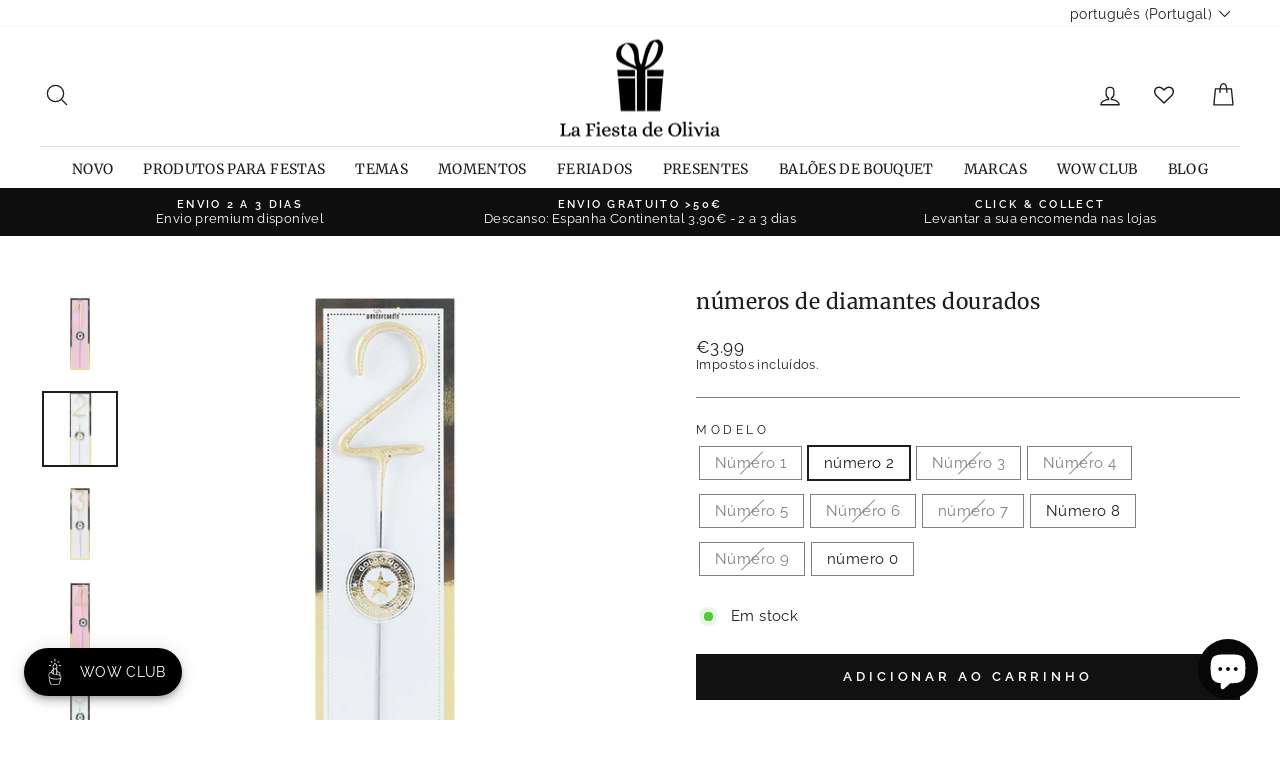

--- FILE ---
content_type: text/html; charset=utf-8
request_url: https://lafiestadeolivia.com/pt/collections/nubes/products/bengalas-doradas-numeros-y-simbolos-1-uds
body_size: 106443
content:
<!doctype html>
<html class="no-js" lang="pt-PT" dir="ltr">
<head>

           










  
  
<!-- Google Tag Manager -->
<script>(function(w,d,s,l,i){w[l]=w[l]||[];w[l].push({'gtm.start':
new Date().getTime(),event:'gtm.js'});var f=d.getElementsByTagName(s)[0],
j=d.createElement(s),dl=l!='dataLayer'?'&l='+l:'';j.async=true;j.src=
'https://www.googletagmanager.com/gtm.js?id='+i+dl;f.parentNode.insertBefore(j,f);
})(window,document,'script','dataLayer','GTM-N6BWRH2');</script>
<!-- End Google Tag Manager -->


  <meta charset="utf-8">
  <meta http-equiv="X-UA-Compatible" content="IE=edge,chrome=1">
  <meta name="viewport" content="width=device-width,initial-scale=1">
  <meta name="theme-color" content="#111111">
  <link rel="canonical" href="https://lafiestadeolivia.com/pt/products/bengalas-doradas-numeros-y-simbolos-1-uds">
  <link rel="preconnect" href="https://cdn.shopify.com">
  <link rel="preconnect" href="https://fonts.shopifycdn.com">
  <link rel="dns-prefetch" href="https://productreviews.shopifycdn.com">
  <link rel="dns-prefetch" href="https://ajax.googleapis.com">
  <link rel="dns-prefetch" href="https://maps.googleapis.com">
  <link rel="dns-prefetch" href="https://maps.gstatic.com"><link rel="shortcut icon" href="//lafiestadeolivia.com/cdn/shop/files/favicom_La_Fiesta_de_Olivia_32x32.png?v=1686923367" type="image/png" /><title>números de diamantes dourados
&ndash; La Fiesta de Olivia
</title>
<meta name="description" content="Uma maneira original de apresentar seus cupcakes ou decorar seu bolo é fazê-lo com um diamante que vai brilhar e encher sua festa de luz. O resultado é espetacular, surpreenda a todos trazendo o bolo com as luzes apagadas! Ideal também para apresentar suas sobremesas em seu casamento e também ótimo para seus convidados"><meta property="og:site_name" content="La Fiesta de Olivia">
  <meta property="og:url" content="https://lafiestadeolivia.com/pt/products/bengalas-doradas-numeros-y-simbolos-1-uds">
  <meta property="og:title" content="números de diamantes dourados">
  <meta property="og:type" content="product">
  <meta property="og:description" content="Uma maneira original de apresentar seus cupcakes ou decorar seu bolo é fazê-lo com um diamante que vai brilhar e encher sua festa de luz. O resultado é espetacular, surpreenda a todos trazendo o bolo com as luzes apagadas! Ideal também para apresentar suas sobremesas em seu casamento e também ótimo para seus convidados"><meta property="og:image" content="http://lafiestadeolivia.com/cdn/shop/products/decoracion-pastel-bengala-numeros-cumpleanos.jpg?v=1571262745">
    <meta property="og:image:secure_url" content="https://lafiestadeolivia.com/cdn/shop/products/decoracion-pastel-bengala-numeros-cumpleanos.jpg?v=1571262745">
    <meta property="og:image:width" content="480">
    <meta property="og:image:height" content="480"><meta name="twitter:site" content="@fiestadeolivia">
  <meta name="twitter:card" content="summary_large_image">
  <meta name="twitter:title" content="números de diamantes dourados">
  <meta name="twitter:description" content="Uma maneira original de apresentar seus cupcakes ou decorar seu bolo é fazê-lo com um diamante que vai brilhar e encher sua festa de luz. O resultado é espetacular, surpreenda a todos trazendo o bolo com as luzes apagadas! Ideal também para apresentar suas sobremesas em seu casamento e também ótimo para seus convidados">
<style data-shopify>@font-face {
  font-family: Merriweather;
  font-weight: 400;
  font-style: normal;
  font-display: swap;
  src: url("//lafiestadeolivia.com/cdn/fonts/merriweather/merriweather_n4.349a72bc63b970a8b7f00dc33f5bda2ec52f79cc.woff2") format("woff2"),
       url("//lafiestadeolivia.com/cdn/fonts/merriweather/merriweather_n4.5a396c75a89c25b516c9d3cb026490795288d821.woff") format("woff");
}

  @font-face {
  font-family: Raleway;
  font-weight: 400;
  font-style: normal;
  font-display: swap;
  src: url("//lafiestadeolivia.com/cdn/fonts/raleway/raleway_n4.2c76ddd103ff0f30b1230f13e160330ff8b2c68a.woff2") format("woff2"),
       url("//lafiestadeolivia.com/cdn/fonts/raleway/raleway_n4.c057757dddc39994ad5d9c9f58e7c2c2a72359a9.woff") format("woff");
}


  @font-face {
  font-family: Raleway;
  font-weight: 600;
  font-style: normal;
  font-display: swap;
  src: url("//lafiestadeolivia.com/cdn/fonts/raleway/raleway_n6.87db7132fdf2b1a000ff834d3753ad5731e10d88.woff2") format("woff2"),
       url("//lafiestadeolivia.com/cdn/fonts/raleway/raleway_n6.ad26493e9aeb22e08a6282f7bed6ea8ab7c3927f.woff") format("woff");
}

  @font-face {
  font-family: Raleway;
  font-weight: 400;
  font-style: italic;
  font-display: swap;
  src: url("//lafiestadeolivia.com/cdn/fonts/raleway/raleway_i4.aaa73a72f55a5e60da3e9a082717e1ed8f22f0a2.woff2") format("woff2"),
       url("//lafiestadeolivia.com/cdn/fonts/raleway/raleway_i4.650670cc243082f8988ecc5576b6d613cfd5a8ee.woff") format("woff");
}

  @font-face {
  font-family: Raleway;
  font-weight: 600;
  font-style: italic;
  font-display: swap;
  src: url("//lafiestadeolivia.com/cdn/fonts/raleway/raleway_i6.3ca54d7a36de0718dd80fae3527e1a64a421eeb8.woff2") format("woff2"),
       url("//lafiestadeolivia.com/cdn/fonts/raleway/raleway_i6.b468b8770307bd25eee5b284ea3424978349afe2.woff") format("woff");
}

</style><link href="//lafiestadeolivia.com/cdn/shop/t/80/assets/theme.css?v=61243449301160002091764675774" rel="stylesheet" type="text/css" media="all" />
<style data-shopify>:root {
    --typeHeaderPrimary: Merriweather;
    --typeHeaderFallback: serif;
    --typeHeaderSize: 25px;
    --typeHeaderWeight: 400;
    --typeHeaderLineHeight: 1;
    --typeHeaderSpacing: 0.025em;

    --typeBasePrimary:Raleway;
    --typeBaseFallback:sans-serif;
    --typeBaseSize: 15px;
    --typeBaseWeight: 400;
    --typeBaseSpacing: 0.025em;
    --typeBaseLineHeight: 1.2;

    --typeCollectionTitle: 21px;

    --iconWeight: 3px;
    --iconLinecaps: round;

    
      --buttonRadius: 0px;
    

    --colorGridOverlayOpacity: 0.1;
  }

  .placeholder-content {
    background-image: linear-gradient(100deg, #ffffff 40%, #f7f7f7 63%, #ffffff 79%);
  }</style><!-- Global site tag (gtag.js) - Google Analytics -->
<script async src="https://www.googletagmanager.com/gtag/js?id=G-VYY35480LM"></script>
<script>
  window.dataLayer = window.dataLayer || [];
  function gtag(){dataLayer.push(arguments);}
  gtag('js', new Date());

  gtag('config', 'G-VYY35480LM');
</script>
  <!-- FIN Global site tag (gtag.js) - Google Analytics --> 
  
  
  

  <script>
    document.documentElement.className = document.documentElement.className.replace('no-js', 'js');

    window.theme = window.theme || {};
    theme.routes = {
      home: "/pt",
      cart: "/pt/cart.js",
      cartPage: "/pt/cart",
      cartAdd: "/pt/cart/add.js",
      cartChange: "/pt/cart/change.js",
      search: "/pt/search"
    };
    theme.strings = {
      soldOut: "Esgotado",
      unavailable: "Não disponível",
      inStockLabel: "Em stock",
      stockLabel: "Poucas unidades em stock - [count] unidades restantes",
      willNotShipUntil: "Será enviado após [date]",
      willBeInStockAfter: "Estará disponível após [date]",
      waitingForStock: "Inventário em trânsito",
      savePrice: "Desconto de [saved_amount]",
      cartEmpty: "O seu carrinho está vazio.",
      cartTermsConfirmation: "Deve aceitar os termos e condições de venda para efetuar o pagamento.",
      searchCollections: "Coleções:",
      searchPages: "Páginas:",
      searchArticles: "Artigos:"
    };
    theme.settings = {
      dynamicVariantsEnable: true,
      cartType: "drawer",
      isCustomerTemplate: false,
      moneyFormat: "\u003cspan class=money\u003e€{{amount}}\u003c\/span\u003e",
      saveType: "dollar",
      productImageSize: "square",
      productImageCover: false,
      predictiveSearch: true,
      predictiveSearchType: "product,article,page",
      quickView: false,
      themeName: 'Impulse',
      themeVersion: "5.3.0"
    };
  </script>

  <script>window.performance && window.performance.mark && window.performance.mark('shopify.content_for_header.start');</script><meta name="google-site-verification" content="_riaJZZ0sb9Q7QgkF5YP5VlAbrgqg-g3sbXWooDjSbU">
<meta id="shopify-digital-wallet" name="shopify-digital-wallet" content="/607512/digital_wallets/dialog">
<meta name="shopify-checkout-api-token" content="9704c38f6927dc64e66af190ede33372">
<meta id="in-context-paypal-metadata" data-shop-id="607512" data-venmo-supported="false" data-environment="production" data-locale="en_US" data-paypal-v4="true" data-currency="EUR">
<link rel="alternate" hreflang="x-default" href="https://lafiestadeolivia.com/products/bengalas-doradas-numeros-y-simbolos-1-uds">
<link rel="alternate" hreflang="es" href="https://lafiestadeolivia.com/products/bengalas-doradas-numeros-y-simbolos-1-uds">
<link rel="alternate" hreflang="en" href="https://lafiestadeolivia.com/en/products/bengalas-doradas-numeros-y-simbolos-1-uds">
<link rel="alternate" hreflang="pt" href="https://lafiestadeolivia.com/pt/products/bengalas-doradas-numeros-y-simbolos-1-uds">
<link rel="alternate" hreflang="en-BE" href="https://shop.lafiestadeolivia.com/products/bengalas-doradas-numeros-y-simbolos-1-uds">
<link rel="alternate" hreflang="es-BE" href="https://shop.lafiestadeolivia.com/es/products/bengalas-doradas-numeros-y-simbolos-1-uds">
<link rel="alternate" hreflang="pt-BE" href="https://shop.lafiestadeolivia.com/pt-pt/products/bengalas-doradas-numeros-y-simbolos-1-uds">
<link rel="alternate" hreflang="en-BG" href="https://shop.lafiestadeolivia.com/products/bengalas-doradas-numeros-y-simbolos-1-uds">
<link rel="alternate" hreflang="es-BG" href="https://shop.lafiestadeolivia.com/es/products/bengalas-doradas-numeros-y-simbolos-1-uds">
<link rel="alternate" hreflang="pt-BG" href="https://shop.lafiestadeolivia.com/pt-pt/products/bengalas-doradas-numeros-y-simbolos-1-uds">
<link rel="alternate" hreflang="en-CZ" href="https://shop.lafiestadeolivia.com/products/bengalas-doradas-numeros-y-simbolos-1-uds">
<link rel="alternate" hreflang="es-CZ" href="https://shop.lafiestadeolivia.com/es/products/bengalas-doradas-numeros-y-simbolos-1-uds">
<link rel="alternate" hreflang="pt-CZ" href="https://shop.lafiestadeolivia.com/pt-pt/products/bengalas-doradas-numeros-y-simbolos-1-uds">
<link rel="alternate" hreflang="en-DE" href="https://shop.lafiestadeolivia.com/products/bengalas-doradas-numeros-y-simbolos-1-uds">
<link rel="alternate" hreflang="es-DE" href="https://shop.lafiestadeolivia.com/es/products/bengalas-doradas-numeros-y-simbolos-1-uds">
<link rel="alternate" hreflang="pt-DE" href="https://shop.lafiestadeolivia.com/pt-pt/products/bengalas-doradas-numeros-y-simbolos-1-uds">
<link rel="alternate" hreflang="en-DK" href="https://shop.lafiestadeolivia.com/products/bengalas-doradas-numeros-y-simbolos-1-uds">
<link rel="alternate" hreflang="es-DK" href="https://shop.lafiestadeolivia.com/es/products/bengalas-doradas-numeros-y-simbolos-1-uds">
<link rel="alternate" hreflang="pt-DK" href="https://shop.lafiestadeolivia.com/pt-pt/products/bengalas-doradas-numeros-y-simbolos-1-uds">
<link rel="alternate" hreflang="en-EE" href="https://shop.lafiestadeolivia.com/products/bengalas-doradas-numeros-y-simbolos-1-uds">
<link rel="alternate" hreflang="es-EE" href="https://shop.lafiestadeolivia.com/es/products/bengalas-doradas-numeros-y-simbolos-1-uds">
<link rel="alternate" hreflang="pt-EE" href="https://shop.lafiestadeolivia.com/pt-pt/products/bengalas-doradas-numeros-y-simbolos-1-uds">
<link rel="alternate" hreflang="en-FI" href="https://shop.lafiestadeolivia.com/products/bengalas-doradas-numeros-y-simbolos-1-uds">
<link rel="alternate" hreflang="es-FI" href="https://shop.lafiestadeolivia.com/es/products/bengalas-doradas-numeros-y-simbolos-1-uds">
<link rel="alternate" hreflang="pt-FI" href="https://shop.lafiestadeolivia.com/pt-pt/products/bengalas-doradas-numeros-y-simbolos-1-uds">
<link rel="alternate" hreflang="en-FR" href="https://shop.lafiestadeolivia.com/products/bengalas-doradas-numeros-y-simbolos-1-uds">
<link rel="alternate" hreflang="es-FR" href="https://shop.lafiestadeolivia.com/es/products/bengalas-doradas-numeros-y-simbolos-1-uds">
<link rel="alternate" hreflang="pt-FR" href="https://shop.lafiestadeolivia.com/pt-pt/products/bengalas-doradas-numeros-y-simbolos-1-uds">
<link rel="alternate" hreflang="en-GR" href="https://shop.lafiestadeolivia.com/products/bengalas-doradas-numeros-y-simbolos-1-uds">
<link rel="alternate" hreflang="es-GR" href="https://shop.lafiestadeolivia.com/es/products/bengalas-doradas-numeros-y-simbolos-1-uds">
<link rel="alternate" hreflang="pt-GR" href="https://shop.lafiestadeolivia.com/pt-pt/products/bengalas-doradas-numeros-y-simbolos-1-uds">
<link rel="alternate" hreflang="en-IT" href="https://shop.lafiestadeolivia.com/products/bengalas-doradas-numeros-y-simbolos-1-uds">
<link rel="alternate" hreflang="es-IT" href="https://shop.lafiestadeolivia.com/es/products/bengalas-doradas-numeros-y-simbolos-1-uds">
<link rel="alternate" hreflang="pt-IT" href="https://shop.lafiestadeolivia.com/pt-pt/products/bengalas-doradas-numeros-y-simbolos-1-uds">
<link rel="alternate" hreflang="en-LU" href="https://shop.lafiestadeolivia.com/products/bengalas-doradas-numeros-y-simbolos-1-uds">
<link rel="alternate" hreflang="es-LU" href="https://shop.lafiestadeolivia.com/es/products/bengalas-doradas-numeros-y-simbolos-1-uds">
<link rel="alternate" hreflang="pt-LU" href="https://shop.lafiestadeolivia.com/pt-pt/products/bengalas-doradas-numeros-y-simbolos-1-uds">
<link rel="alternate" hreflang="en-NL" href="https://shop.lafiestadeolivia.com/products/bengalas-doradas-numeros-y-simbolos-1-uds">
<link rel="alternate" hreflang="es-NL" href="https://shop.lafiestadeolivia.com/es/products/bengalas-doradas-numeros-y-simbolos-1-uds">
<link rel="alternate" hreflang="pt-NL" href="https://shop.lafiestadeolivia.com/pt-pt/products/bengalas-doradas-numeros-y-simbolos-1-uds">
<link rel="alternate" hreflang="en-PL" href="https://shop.lafiestadeolivia.com/products/bengalas-doradas-numeros-y-simbolos-1-uds">
<link rel="alternate" hreflang="es-PL" href="https://shop.lafiestadeolivia.com/es/products/bengalas-doradas-numeros-y-simbolos-1-uds">
<link rel="alternate" hreflang="pt-PL" href="https://shop.lafiestadeolivia.com/pt-pt/products/bengalas-doradas-numeros-y-simbolos-1-uds">
<link rel="alternate" hreflang="en-SE" href="https://shop.lafiestadeolivia.com/products/bengalas-doradas-numeros-y-simbolos-1-uds">
<link rel="alternate" hreflang="es-SE" href="https://shop.lafiestadeolivia.com/es/products/bengalas-doradas-numeros-y-simbolos-1-uds">
<link rel="alternate" hreflang="pt-SE" href="https://shop.lafiestadeolivia.com/pt-pt/products/bengalas-doradas-numeros-y-simbolos-1-uds">
<link rel="alternate" hreflang="pt-PT" href="https://lafiestadeolivia.myshopify.com/products/bengalas-doradas-numeros-y-simbolos-1-uds">
<link rel="alternate" hreflang="es-PT" href="https://lafiestadeolivia.myshopify.com/es/products/bengalas-doradas-numeros-y-simbolos-1-uds">
<link rel="alternate" hreflang="en-PT" href="https://lafiestadeolivia.myshopify.com/en/products/bengalas-doradas-numeros-y-simbolos-1-uds">
<link rel="alternate" type="application/json+oembed" href="https://lafiestadeolivia.com/pt/products/bengalas-doradas-numeros-y-simbolos-1-uds.oembed">
<script async="async" src="/checkouts/internal/preloads.js?locale=pt-ES"></script>
<script id="shopify-features" type="application/json">{"accessToken":"9704c38f6927dc64e66af190ede33372","betas":["rich-media-storefront-analytics"],"domain":"lafiestadeolivia.com","predictiveSearch":true,"shopId":607512,"locale":"pt-pt"}</script>
<script>var Shopify = Shopify || {};
Shopify.shop = "lafiestadeolivia.myshopify.com";
Shopify.locale = "pt-PT";
Shopify.currency = {"active":"EUR","rate":"1.0"};
Shopify.country = "ES";
Shopify.theme = {"name":"Copia de Copia de Impulse-v5.3.0 - WOWCLUB en p...","id":193110245725,"schema_name":"Impulse","schema_version":"5.3.0","theme_store_id":null,"role":"main"};
Shopify.theme.handle = "null";
Shopify.theme.style = {"id":null,"handle":null};
Shopify.cdnHost = "lafiestadeolivia.com/cdn";
Shopify.routes = Shopify.routes || {};
Shopify.routes.root = "/pt/";</script>
<script type="module">!function(o){(o.Shopify=o.Shopify||{}).modules=!0}(window);</script>
<script>!function(o){function n(){var o=[];function n(){o.push(Array.prototype.slice.apply(arguments))}return n.q=o,n}var t=o.Shopify=o.Shopify||{};t.loadFeatures=n(),t.autoloadFeatures=n()}(window);</script>
<script id="shop-js-analytics" type="application/json">{"pageType":"product"}</script>
<script defer="defer" async type="module" src="//lafiestadeolivia.com/cdn/shopifycloud/shop-js/modules/v2/client.init-shop-cart-sync_CysSvCNW.pt-PT.esm.js"></script>
<script defer="defer" async type="module" src="//lafiestadeolivia.com/cdn/shopifycloud/shop-js/modules/v2/chunk.common_CMEBFfD0.esm.js"></script>
<script type="module">
  await import("//lafiestadeolivia.com/cdn/shopifycloud/shop-js/modules/v2/client.init-shop-cart-sync_CysSvCNW.pt-PT.esm.js");
await import("//lafiestadeolivia.com/cdn/shopifycloud/shop-js/modules/v2/chunk.common_CMEBFfD0.esm.js");

  window.Shopify.SignInWithShop?.initShopCartSync?.({"fedCMEnabled":true,"windoidEnabled":true});

</script>
<script>(function() {
  var isLoaded = false;
  function asyncLoad() {
    if (isLoaded) return;
    isLoaded = true;
    var urls = ["https:\/\/cdn.sesami.co\/shopify.js?shop=lafiestadeolivia.myshopify.com","https:\/\/live.bb.eight-cdn.com\/script.js?shop=lafiestadeolivia.myshopify.com","https:\/\/zooomyapps.com\/wishlist\/ZooomyOrders.js?shop=lafiestadeolivia.myshopify.com","https:\/\/s3.eu-west-1.amazonaws.com\/production-klarna-il-shopify-osm\/0b7fe7c4a98ef8166eeafee767bc667686567a25\/lafiestadeolivia.myshopify.com-1764679608384.js?shop=lafiestadeolivia.myshopify.com"];
    for (var i = 0; i < urls.length; i++) {
      var s = document.createElement('script');
      s.type = 'text/javascript';
      s.async = true;
      s.src = urls[i];
      var x = document.getElementsByTagName('script')[0];
      x.parentNode.insertBefore(s, x);
    }
  };
  if(window.attachEvent) {
    window.attachEvent('onload', asyncLoad);
  } else {
    window.addEventListener('load', asyncLoad, false);
  }
})();</script>
<script id="__st">var __st={"a":607512,"offset":3600,"reqid":"9c2a9cfd-beef-4ca1-a15c-4b44592863f4-1768363258","pageurl":"lafiestadeolivia.com\/pt\/collections\/nubes\/products\/bengalas-doradas-numeros-y-simbolos-1-uds","u":"caa7841eac11","p":"product","rtyp":"product","rid":7113412549};</script>
<script>window.ShopifyPaypalV4VisibilityTracking = true;</script>
<script id="captcha-bootstrap">!function(){'use strict';const t='contact',e='account',n='new_comment',o=[[t,t],['blogs',n],['comments',n],[t,'customer']],c=[[e,'customer_login'],[e,'guest_login'],[e,'recover_customer_password'],[e,'create_customer']],r=t=>t.map((([t,e])=>`form[action*='/${t}']:not([data-nocaptcha='true']) input[name='form_type'][value='${e}']`)).join(','),a=t=>()=>t?[...document.querySelectorAll(t)].map((t=>t.form)):[];function s(){const t=[...o],e=r(t);return a(e)}const i='password',u='form_key',d=['recaptcha-v3-token','g-recaptcha-response','h-captcha-response',i],f=()=>{try{return window.sessionStorage}catch{return}},m='__shopify_v',_=t=>t.elements[u];function p(t,e,n=!1){try{const o=window.sessionStorage,c=JSON.parse(o.getItem(e)),{data:r}=function(t){const{data:e,action:n}=t;return t[m]||n?{data:e,action:n}:{data:t,action:n}}(c);for(const[e,n]of Object.entries(r))t.elements[e]&&(t.elements[e].value=n);n&&o.removeItem(e)}catch(o){console.error('form repopulation failed',{error:o})}}const l='form_type',E='cptcha';function T(t){t.dataset[E]=!0}const w=window,h=w.document,L='Shopify',v='ce_forms',y='captcha';let A=!1;((t,e)=>{const n=(g='f06e6c50-85a8-45c8-87d0-21a2b65856fe',I='https://cdn.shopify.com/shopifycloud/storefront-forms-hcaptcha/ce_storefront_forms_captcha_hcaptcha.v1.5.2.iife.js',D={infoText:'Protegido por hCaptcha',privacyText:'Privacidade',termsText:'Termos'},(t,e,n)=>{const o=w[L][v],c=o.bindForm;if(c)return c(t,g,e,D).then(n);var r;o.q.push([[t,g,e,D],n]),r=I,A||(h.body.append(Object.assign(h.createElement('script'),{id:'captcha-provider',async:!0,src:r})),A=!0)});var g,I,D;w[L]=w[L]||{},w[L][v]=w[L][v]||{},w[L][v].q=[],w[L][y]=w[L][y]||{},w[L][y].protect=function(t,e){n(t,void 0,e),T(t)},Object.freeze(w[L][y]),function(t,e,n,w,h,L){const[v,y,A,g]=function(t,e,n){const i=e?o:[],u=t?c:[],d=[...i,...u],f=r(d),m=r(i),_=r(d.filter((([t,e])=>n.includes(e))));return[a(f),a(m),a(_),s()]}(w,h,L),I=t=>{const e=t.target;return e instanceof HTMLFormElement?e:e&&e.form},D=t=>v().includes(t);t.addEventListener('submit',(t=>{const e=I(t);if(!e)return;const n=D(e)&&!e.dataset.hcaptchaBound&&!e.dataset.recaptchaBound,o=_(e),c=g().includes(e)&&(!o||!o.value);(n||c)&&t.preventDefault(),c&&!n&&(function(t){try{if(!f())return;!function(t){const e=f();if(!e)return;const n=_(t);if(!n)return;const o=n.value;o&&e.removeItem(o)}(t);const e=Array.from(Array(32),(()=>Math.random().toString(36)[2])).join('');!function(t,e){_(t)||t.append(Object.assign(document.createElement('input'),{type:'hidden',name:u})),t.elements[u].value=e}(t,e),function(t,e){const n=f();if(!n)return;const o=[...t.querySelectorAll(`input[type='${i}']`)].map((({name:t})=>t)),c=[...d,...o],r={};for(const[a,s]of new FormData(t).entries())c.includes(a)||(r[a]=s);n.setItem(e,JSON.stringify({[m]:1,action:t.action,data:r}))}(t,e)}catch(e){console.error('failed to persist form',e)}}(e),e.submit())}));const S=(t,e)=>{t&&!t.dataset[E]&&(n(t,e.some((e=>e===t))),T(t))};for(const o of['focusin','change'])t.addEventListener(o,(t=>{const e=I(t);D(e)&&S(e,y())}));const B=e.get('form_key'),M=e.get(l),P=B&&M;t.addEventListener('DOMContentLoaded',(()=>{const t=y();if(P)for(const e of t)e.elements[l].value===M&&p(e,B);[...new Set([...A(),...v().filter((t=>'true'===t.dataset.shopifyCaptcha))])].forEach((e=>S(e,t)))}))}(h,new URLSearchParams(w.location.search),n,t,e,['guest_login'])})(!0,!1)}();</script>
<script integrity="sha256-4kQ18oKyAcykRKYeNunJcIwy7WH5gtpwJnB7kiuLZ1E=" data-source-attribution="shopify.loadfeatures" defer="defer" src="//lafiestadeolivia.com/cdn/shopifycloud/storefront/assets/storefront/load_feature-a0a9edcb.js" crossorigin="anonymous"></script>
<script data-source-attribution="shopify.dynamic_checkout.dynamic.init">var Shopify=Shopify||{};Shopify.PaymentButton=Shopify.PaymentButton||{isStorefrontPortableWallets:!0,init:function(){window.Shopify.PaymentButton.init=function(){};var t=document.createElement("script");t.src="https://lafiestadeolivia.com/cdn/shopifycloud/portable-wallets/latest/portable-wallets.pt-pt.js",t.type="module",document.head.appendChild(t)}};
</script>
<script data-source-attribution="shopify.dynamic_checkout.buyer_consent">
  function portableWalletsHideBuyerConsent(e){var t=document.getElementById("shopify-buyer-consent"),n=document.getElementById("shopify-subscription-policy-button");t&&n&&(t.classList.add("hidden"),t.setAttribute("aria-hidden","true"),n.removeEventListener("click",e))}function portableWalletsShowBuyerConsent(e){var t=document.getElementById("shopify-buyer-consent"),n=document.getElementById("shopify-subscription-policy-button");t&&n&&(t.classList.remove("hidden"),t.removeAttribute("aria-hidden"),n.addEventListener("click",e))}window.Shopify?.PaymentButton&&(window.Shopify.PaymentButton.hideBuyerConsent=portableWalletsHideBuyerConsent,window.Shopify.PaymentButton.showBuyerConsent=portableWalletsShowBuyerConsent);
</script>
<script data-source-attribution="shopify.dynamic_checkout.cart.bootstrap">document.addEventListener("DOMContentLoaded",(function(){function t(){return document.querySelector("shopify-accelerated-checkout-cart, shopify-accelerated-checkout")}if(t())Shopify.PaymentButton.init();else{new MutationObserver((function(e,n){t()&&(Shopify.PaymentButton.init(),n.disconnect())})).observe(document.body,{childList:!0,subtree:!0})}}));
</script>
<script id='scb4127' type='text/javascript' async='' src='https://lafiestadeolivia.com/cdn/shopifycloud/privacy-banner/storefront-banner.js'></script><link id="shopify-accelerated-checkout-styles" rel="stylesheet" media="screen" href="https://lafiestadeolivia.com/cdn/shopifycloud/portable-wallets/latest/accelerated-checkout-backwards-compat.css" crossorigin="anonymous">
<style id="shopify-accelerated-checkout-cart">
        #shopify-buyer-consent {
  margin-top: 1em;
  display: inline-block;
  width: 100%;
}

#shopify-buyer-consent.hidden {
  display: none;
}

#shopify-subscription-policy-button {
  background: none;
  border: none;
  padding: 0;
  text-decoration: underline;
  font-size: inherit;
  cursor: pointer;
}

#shopify-subscription-policy-button::before {
  box-shadow: none;
}

      </style>

<script>window.performance && window.performance.mark && window.performance.mark('shopify.content_for_header.end');</script>

  <script src="//lafiestadeolivia.com/cdn/shop/t/80/assets/vendor-scripts-v10.js" defer="defer"></script><script src="//lafiestadeolivia.com/cdn/shop/t/80/assets/theme.js?v=77740605493169800861764675695" defer="defer"></script><script>
    window.Shoppad = window.Shoppad || {},
      window.Shoppad.apps = window.Shoppad.apps || {},
      window.Shoppad.apps.infiniteoptions = {
      ready: function() {

        function callback() {
          window.Shoppad.$('#infiniteoptions-container .datepicker').datepicker({
            inline: true,
            altFormat: "dd-mm-yy",             
            minDate: 2,

            beforeShowDay: function(date) {
              var day = date.getDay();
              var array = ["01-01-2022","01-05-2022","01-06-2022","04-02-2022","04-05-2022","05-01-2022","05-24-2022","06-24-2022","09-11-2022","09-24-2022","10-12-2022","11-01-2022","12-06-2022","12-08-2022","12-25-2022" ];
              var string = jQuery.datepicker.formatDate('mm-dd-yy', date);
              return [(day != 0 ) && array.indexOf(string) == -1];
            },

            firstDay: 1,
            changeYear: true,
            changeMonth: true,
            prevText: "Ant",
            nextText: "Sig",
            monthNames: ["Enero", "Febrero", "Marzo", "Abril", "Mayo", "Junio", "Julio", "Agosto", "Septiembre", "Octubre", "Noviembre", "Diciembre"],
            dayNamesMin: ["Dom", "Lun", "Mar", "Mie", "Jue", "Vie", "Sab"],
            yearRange: "c-1:c+1",
            altField: '#infiniteoptions-container .datepicker input[type=text]',
            onSelect: function() {
              window.Shoppad.$('#infiniteoptions-container .ui-datepicker-inline').hide();
            }
          });

          window.Shoppad.$('#infiniteoptions-container .datepicker input[type=text]').change(function(){
            window.Shoppad.$('#infiniteoptions-container .datepicker').datepicker('setDate', $(this).val());
          });

          window.Shoppad.$('#infiniteoptions-container .datepicker').datepicker( "setDate", '' );

          window.Shoppad.$('#infiniteoptions-container .datepicker input[type=text]').attr('readonly','true');

          window.Shoppad.$('#infiniteoptions-container .datepicker input[type=text]').addClass('notranslate');
          window.Shoppad.$('#infiniteoptions-container .datepicker input[type=text]').attr('translate', 'no');

          window.Shoppad.$('#infiniteoptions-container .ui-datepicker-inline').hide();

          window.Shoppad.$('#infiniteoptions-container .datepicker input[type=text]').on('click touchstart', function (e) {
            window.Shoppad.$('#infiniteoptions-container .ui-datepicker-inline').show();
          });
        }

        window.Shoppad.$(document).on('mouseup touchstart', function(e) {
          var isDatePickerInput = window.Shoppad.$('#infiniteoptions-container .datepicker input').is(e.target);
          var isDatePicker = window.Shoppad.$('#infiniteoptions-container .ui-datepicker-inline').is(e.target);
          var isChildOfDatePicker = window.Shoppad.$('#infiniteoptions-container .ui-datepicker-inline').has(e.target).length;

          // If the target of the click isn't the text input, the date picker, or a descendant of the date picker
          if (!isDatePickerInput && !isDatePicker && !isChildOfDatePicker) {
            window.Shoppad.$('#infiniteoptions-container .ui-datepicker-inline').hide();
          }
        });

        if (window.jQuery && window.jQuery.fn && window.jQuery.fn.datepicker) {
          callback();
        } else {
          // Set jQuery on page
          window.jQuery = window.jQuery || window.Shoppad.$;
          var script = document.createElement('script');
          script.src = '//code.jquery.com/ui/1.10.2/jquery-ui.js';
          script.onload = callback;
          document.getElementsByTagName('head')[0].appendChild(script);
        }
      }
    };
  </script>
  <!-- Infinite Options Fast Loading Script By ShopPad -->
  <script src="//d1liekpayvooaz.cloudfront.net/apps/customizery/customizery.js?shop=lafiestadeolivia.myshopify.com"></script>


  
  
  
   <!-- Verificación Propiedad Facebook Ads -->  
  <meta name="facebook-domain-verification" content="nghjbp8uouqv9cg41xnx0vtbbd39v0" />
  <!-- Fin verificación Propiedad Facebook Ads -->    

    
  



<script>
  document.addEventListener("DOMContentLoaded", function(event) {
    const style = document.getElementById('wsg-custom-style');
    if (typeof window.isWsgCustomer != "undefined" && isWsgCustomer) {
      style.innerHTML = `
        ${style.innerHTML} 
        /* A friend of hideWsg - this will _show_ only for wsg customers. Add class to an element to use */
        .showWsg {
          display: unset;
        }
        /* wholesale only CSS */
        .additional-checkout-buttons, .shopify-payment-button {
          display: none !important;
        }
        .wsg-proxy-container select {
          background-color: 
          ${
        document.querySelector('input').style.backgroundColor
          ? document.querySelector('input').style.backgroundColor
          : 'white'
        } !important;
        }
      `;
    } else {
      style.innerHTML = `
        ${style.innerHTML}
        /* Add CSS rules here for NOT wsg customers - great to hide elements from retail when we can't access the code driving the element */
        
      `;
    }

    if (typeof window.embedButtonBg !== undefined && typeof window.embedButtonText !== undefined && window.embedButtonBg !== window.embedButtonText) {
      style.innerHTML = `
        ${style.innerHTML}
        .wsg-button-fix {
          background: ${embedButtonBg} !important;
          border-color: ${embedButtonBg} !important;
          color: ${embedButtonText} !important;
        }
      `;
    }

    // =========================
    //         CUSTOM JS
    // ==========================
    if (document.querySelector(".wsg-proxy-container")) {
      initNodeObserver(wsgCustomJs);
    }
  })

  function wsgCustomJs() {

    // update button classes
    const button = document.querySelectorAll(".wsg-button-fix");
    let buttonClass = "btn btn--full";
    buttonClass = buttonClass.split(" ");
    for (let i = 0; i < button.length; i++) {
      button[i].classList.add(... buttonClass);
    }

    // wsgCustomJs window placeholder
    // update secondary btn color on proxy cart
    if (document.getElementById("wsg-checkout-one")) {
      const checkoutButton = document.getElementById("wsg-checkout-one");
      let wsgBtnColor = window.getComputedStyle(checkoutButton).backgroundColor;
      let wsgBtnBackground = "none";
      let wsgBtnBorder = "thin solid " + wsgBtnColor;
      let wsgBtnPadding = window.getComputedStyle(checkoutButton).padding;
      let spofBtn = document.querySelectorAll(".spof-btn");
      for (let i = 0; i < spofBtn.length; i++) {
        spofBtn[i].style.background = wsgBtnBackground;
        spofBtn[i].style.color = wsgBtnColor;
        spofBtn[i].style.border = wsgBtnBorder;
        spofBtn[i].style.padding = wsgBtnPadding;
      }
    }

    // update Quick Order Form label
    if (typeof window.embedSPOFLabel != "undefined" && embedSPOFLabel) {
      document.querySelectorAll(".spof-btn").forEach(function(spofBtn) {
        spofBtn.removeAttribute("data-translation-selector");
        spofBtn.innerHTML = embedSPOFLabel;
      });
    }
  }

  function initNodeObserver(onChangeNodeCallback) {

    // Select the node that will be observed for mutations
    const targetNode = document.querySelector(".wsg-proxy-container");

    // Options for the observer (which mutations to observe)
    const config = {
      attributes: true,
      childList: true,
      subtree: true
    };

    // Callback function to execute when mutations are observed
    const callback = function(mutationsList, observer) {
      for (const mutation of mutationsList) {
        if (mutation.type === 'childList') {
          onChangeNodeCallback();
          observer.disconnect();
        }
      }
    };

    // Create an observer instance linked to the callback function
    const observer = new MutationObserver(callback);

    // Start observing the target node for configured mutations
    observer.observe(targetNode, config);
  }
</script>


<style id="wsg-custom-style">
  /* A friend of hideWsg - this will _show_ only for wsg customers. Add class to an element to use */
  .showWsg {
    display: none;
  }
  /* Signup/login */
  #wsg-signup select,
  #wsg-signup input,
  #wsg-signup textarea {
    height: 46px;
    border: thin solid #d1d1d1;
    padding: 6px 10px;
  }
  #wsg-signup textarea {
    min-height: 100px;
  }
  .wsg-login-input {
    height: 46px;
    border: thin solid #d1d1d1;
    padding: 6px 10px;
  }
  #wsg-signup select {
  }
/*   Quick Order Form */
  .wsg-table td {
    border: none;
    min-width: 150px;
  }
  .wsg-table tr {
    border-bottom: thin solid #d1d1d1; 
    border-left: none;
  }
  .wsg-table input[type="number"] {
    border: thin solid #d1d1d1;
    padding: 5px 15px;
    min-height: 42px;
  }
  #wsg-spof-link a {
    text-decoration: inherit;
    color: inherit;
  }
  .wsg-proxy-container {
    margin-top: 0% !important;
  }
  @media screen and (max-width:768px){
    .wsg-proxy-container .wsg-table input[type="number"] {
        max-width: 80%; 
    }
    .wsg-center img {
      width: 50px !important;
    }
    .wsg-variant-price-area {
      min-width: 70px !important;
    }
  }
  /* Submit button */
  #wsg-cart-update{
    padding: 8px 10px;
    min-height: 45px;
    max-width: 100% !important;
  }
  .wsg-table {
    background: inherit !important;
  }
  .wsg-spof-container-main {
    background: inherit !important;
  }
  /* General fixes */
  .wsg-hide-prices {
    opacity: 0;
  }
  .wsg-ws-only .button {
    margin: 0;
  }
  #wsg-spof-loading .item.loading::before{
    content: none !important;
    opacity: 0 !important;
  }
#wsg-loading .item.loading::before{
    content: none !important;
    opacity: 0 !important;
  }
#wsg-cart-items-loading .item.loading::before {
    content: none !important;
    opacity: 0 !important;
  }
</style>
<!-- BEGIN app block: shopify://apps/bundle-builder-kitenzo/blocks/bundle-page-redirect/78802baf-205d-4d1d-908c-fae911f24e36 -->


<!-- END app block --><script src="https://cdn.shopify.com/extensions/019bb05b-9757-7bff-a541-2b9b75a868dd/avada-joy-423/assets/avada-joy.js" type="text/javascript" defer="defer"></script>
<script src="https://cdn.shopify.com/extensions/7bc9bb47-adfa-4267-963e-cadee5096caf/inbox-1252/assets/inbox-chat-loader.js" type="text/javascript" defer="defer"></script>
<script src="https://cdn.shopify.com/extensions/6da6ffdd-cf2b-4a18-80e5-578ff81399ca/klarna-on-site-messaging-33/assets/index.js" type="text/javascript" defer="defer"></script>
<script src="https://cdn.shopify.com/extensions/019b92df-1966-750c-943d-a8ced4b05ac2/option-cli3-369/assets/gpomain.js" type="text/javascript" defer="defer"></script>
<script src="https://cdn.shopify.com/extensions/019bb05b-9757-7bff-a541-2b9b75a868dd/avada-joy-423/assets/joy-points-calculator-block.js" type="text/javascript" defer="defer"></script>
<link href="https://cdn.shopify.com/extensions/019bb6f5-226a-7baf-afdb-439867a5d826/bundlebuilder-174/assets/bb-layout.css" rel="stylesheet" type="text/css" media="all">
<link href="https://monorail-edge.shopifysvc.com" rel="dns-prefetch">
<script>(function(){if ("sendBeacon" in navigator && "performance" in window) {try {var session_token_from_headers = performance.getEntriesByType('navigation')[0].serverTiming.find(x => x.name == '_s').description;} catch {var session_token_from_headers = undefined;}var session_cookie_matches = document.cookie.match(/_shopify_s=([^;]*)/);var session_token_from_cookie = session_cookie_matches && session_cookie_matches.length === 2 ? session_cookie_matches[1] : "";var session_token = session_token_from_headers || session_token_from_cookie || "";function handle_abandonment_event(e) {var entries = performance.getEntries().filter(function(entry) {return /monorail-edge.shopifysvc.com/.test(entry.name);});if (!window.abandonment_tracked && entries.length === 0) {window.abandonment_tracked = true;var currentMs = Date.now();var navigation_start = performance.timing.navigationStart;var payload = {shop_id: 607512,url: window.location.href,navigation_start,duration: currentMs - navigation_start,session_token,page_type: "product"};window.navigator.sendBeacon("https://monorail-edge.shopifysvc.com/v1/produce", JSON.stringify({schema_id: "online_store_buyer_site_abandonment/1.1",payload: payload,metadata: {event_created_at_ms: currentMs,event_sent_at_ms: currentMs}}));}}window.addEventListener('pagehide', handle_abandonment_event);}}());</script>
<script id="web-pixels-manager-setup">(function e(e,d,r,n,o){if(void 0===o&&(o={}),!Boolean(null===(a=null===(i=window.Shopify)||void 0===i?void 0:i.analytics)||void 0===a?void 0:a.replayQueue)){var i,a;window.Shopify=window.Shopify||{};var t=window.Shopify;t.analytics=t.analytics||{};var s=t.analytics;s.replayQueue=[],s.publish=function(e,d,r){return s.replayQueue.push([e,d,r]),!0};try{self.performance.mark("wpm:start")}catch(e){}var l=function(){var e={modern:/Edge?\/(1{2}[4-9]|1[2-9]\d|[2-9]\d{2}|\d{4,})\.\d+(\.\d+|)|Firefox\/(1{2}[4-9]|1[2-9]\d|[2-9]\d{2}|\d{4,})\.\d+(\.\d+|)|Chrom(ium|e)\/(9{2}|\d{3,})\.\d+(\.\d+|)|(Maci|X1{2}).+ Version\/(15\.\d+|(1[6-9]|[2-9]\d|\d{3,})\.\d+)([,.]\d+|)( \(\w+\)|)( Mobile\/\w+|) Safari\/|Chrome.+OPR\/(9{2}|\d{3,})\.\d+\.\d+|(CPU[ +]OS|iPhone[ +]OS|CPU[ +]iPhone|CPU IPhone OS|CPU iPad OS)[ +]+(15[._]\d+|(1[6-9]|[2-9]\d|\d{3,})[._]\d+)([._]\d+|)|Android:?[ /-](13[3-9]|1[4-9]\d|[2-9]\d{2}|\d{4,})(\.\d+|)(\.\d+|)|Android.+Firefox\/(13[5-9]|1[4-9]\d|[2-9]\d{2}|\d{4,})\.\d+(\.\d+|)|Android.+Chrom(ium|e)\/(13[3-9]|1[4-9]\d|[2-9]\d{2}|\d{4,})\.\d+(\.\d+|)|SamsungBrowser\/([2-9]\d|\d{3,})\.\d+/,legacy:/Edge?\/(1[6-9]|[2-9]\d|\d{3,})\.\d+(\.\d+|)|Firefox\/(5[4-9]|[6-9]\d|\d{3,})\.\d+(\.\d+|)|Chrom(ium|e)\/(5[1-9]|[6-9]\d|\d{3,})\.\d+(\.\d+|)([\d.]+$|.*Safari\/(?![\d.]+ Edge\/[\d.]+$))|(Maci|X1{2}).+ Version\/(10\.\d+|(1[1-9]|[2-9]\d|\d{3,})\.\d+)([,.]\d+|)( \(\w+\)|)( Mobile\/\w+|) Safari\/|Chrome.+OPR\/(3[89]|[4-9]\d|\d{3,})\.\d+\.\d+|(CPU[ +]OS|iPhone[ +]OS|CPU[ +]iPhone|CPU IPhone OS|CPU iPad OS)[ +]+(10[._]\d+|(1[1-9]|[2-9]\d|\d{3,})[._]\d+)([._]\d+|)|Android:?[ /-](13[3-9]|1[4-9]\d|[2-9]\d{2}|\d{4,})(\.\d+|)(\.\d+|)|Mobile Safari.+OPR\/([89]\d|\d{3,})\.\d+\.\d+|Android.+Firefox\/(13[5-9]|1[4-9]\d|[2-9]\d{2}|\d{4,})\.\d+(\.\d+|)|Android.+Chrom(ium|e)\/(13[3-9]|1[4-9]\d|[2-9]\d{2}|\d{4,})\.\d+(\.\d+|)|Android.+(UC? ?Browser|UCWEB|U3)[ /]?(15\.([5-9]|\d{2,})|(1[6-9]|[2-9]\d|\d{3,})\.\d+)\.\d+|SamsungBrowser\/(5\.\d+|([6-9]|\d{2,})\.\d+)|Android.+MQ{2}Browser\/(14(\.(9|\d{2,})|)|(1[5-9]|[2-9]\d|\d{3,})(\.\d+|))(\.\d+|)|K[Aa][Ii]OS\/(3\.\d+|([4-9]|\d{2,})\.\d+)(\.\d+|)/},d=e.modern,r=e.legacy,n=navigator.userAgent;return n.match(d)?"modern":n.match(r)?"legacy":"unknown"}(),u="modern"===l?"modern":"legacy",c=(null!=n?n:{modern:"",legacy:""})[u],f=function(e){return[e.baseUrl,"/wpm","/b",e.hashVersion,"modern"===e.buildTarget?"m":"l",".js"].join("")}({baseUrl:d,hashVersion:r,buildTarget:u}),m=function(e){var d=e.version,r=e.bundleTarget,n=e.surface,o=e.pageUrl,i=e.monorailEndpoint;return{emit:function(e){var a=e.status,t=e.errorMsg,s=(new Date).getTime(),l=JSON.stringify({metadata:{event_sent_at_ms:s},events:[{schema_id:"web_pixels_manager_load/3.1",payload:{version:d,bundle_target:r,page_url:o,status:a,surface:n,error_msg:t},metadata:{event_created_at_ms:s}}]});if(!i)return console&&console.warn&&console.warn("[Web Pixels Manager] No Monorail endpoint provided, skipping logging."),!1;try{return self.navigator.sendBeacon.bind(self.navigator)(i,l)}catch(e){}var u=new XMLHttpRequest;try{return u.open("POST",i,!0),u.setRequestHeader("Content-Type","text/plain"),u.send(l),!0}catch(e){return console&&console.warn&&console.warn("[Web Pixels Manager] Got an unhandled error while logging to Monorail."),!1}}}}({version:r,bundleTarget:l,surface:e.surface,pageUrl:self.location.href,monorailEndpoint:e.monorailEndpoint});try{o.browserTarget=l,function(e){var d=e.src,r=e.async,n=void 0===r||r,o=e.onload,i=e.onerror,a=e.sri,t=e.scriptDataAttributes,s=void 0===t?{}:t,l=document.createElement("script"),u=document.querySelector("head"),c=document.querySelector("body");if(l.async=n,l.src=d,a&&(l.integrity=a,l.crossOrigin="anonymous"),s)for(var f in s)if(Object.prototype.hasOwnProperty.call(s,f))try{l.dataset[f]=s[f]}catch(e){}if(o&&l.addEventListener("load",o),i&&l.addEventListener("error",i),u)u.appendChild(l);else{if(!c)throw new Error("Did not find a head or body element to append the script");c.appendChild(l)}}({src:f,async:!0,onload:function(){if(!function(){var e,d;return Boolean(null===(d=null===(e=window.Shopify)||void 0===e?void 0:e.analytics)||void 0===d?void 0:d.initialized)}()){var d=window.webPixelsManager.init(e)||void 0;if(d){var r=window.Shopify.analytics;r.replayQueue.forEach((function(e){var r=e[0],n=e[1],o=e[2];d.publishCustomEvent(r,n,o)})),r.replayQueue=[],r.publish=d.publishCustomEvent,r.visitor=d.visitor,r.initialized=!0}}},onerror:function(){return m.emit({status:"failed",errorMsg:"".concat(f," has failed to load")})},sri:function(e){var d=/^sha384-[A-Za-z0-9+/=]+$/;return"string"==typeof e&&d.test(e)}(c)?c:"",scriptDataAttributes:o}),m.emit({status:"loading"})}catch(e){m.emit({status:"failed",errorMsg:(null==e?void 0:e.message)||"Unknown error"})}}})({shopId: 607512,storefrontBaseUrl: "https://lafiestadeolivia.com",extensionsBaseUrl: "https://extensions.shopifycdn.com/cdn/shopifycloud/web-pixels-manager",monorailEndpoint: "https://monorail-edge.shopifysvc.com/unstable/produce_batch",surface: "storefront-renderer",enabledBetaFlags: ["2dca8a86","a0d5f9d2"],webPixelsConfigList: [{"id":"978026845","configuration":"{\"config\":\"{\\\"google_tag_ids\\\":[\\\"G-VYY35480LM\\\",\\\"AW-967667336\\\",\\\"GT-WRCMR8Z\\\"],\\\"target_country\\\":\\\"ES\\\",\\\"gtag_events\\\":[{\\\"type\\\":\\\"begin_checkout\\\",\\\"action_label\\\":[\\\"G-VYY35480LM\\\",\\\"AW-967667336\\\/eS9qCJGqx4kBEIjdtc0D\\\"]},{\\\"type\\\":\\\"search\\\",\\\"action_label\\\":[\\\"G-VYY35480LM\\\",\\\"AW-967667336\\\/861OCJSqx4kBEIjdtc0D\\\"]},{\\\"type\\\":\\\"view_item\\\",\\\"action_label\\\":[\\\"G-VYY35480LM\\\",\\\"AW-967667336\\\/uimOCIuqx4kBEIjdtc0D\\\",\\\"MC-BLLBCGTXJQ\\\"]},{\\\"type\\\":\\\"purchase\\\",\\\"action_label\\\":[\\\"G-VYY35480LM\\\",\\\"AW-967667336\\\/aGxsCPj0u48YEIjdtc0D\\\",\\\"MC-BLLBCGTXJQ\\\"]},{\\\"type\\\":\\\"page_view\\\",\\\"action_label\\\":[\\\"G-VYY35480LM\\\",\\\"AW-967667336\\\/eipQCIWqx4kBEIjdtc0D\\\",\\\"MC-BLLBCGTXJQ\\\"]},{\\\"type\\\":\\\"add_payment_info\\\",\\\"action_label\\\":[\\\"G-VYY35480LM\\\",\\\"AW-967667336\\\/-1_BCJeqx4kBEIjdtc0D\\\"]},{\\\"type\\\":\\\"add_to_cart\\\",\\\"action_label\\\":[\\\"G-VYY35480LM\\\",\\\"AW-967667336\\\/KQNqCI6qx4kBEIjdtc0D\\\"]}],\\\"enable_monitoring_mode\\\":false}\"}","eventPayloadVersion":"v1","runtimeContext":"OPEN","scriptVersion":"b2a88bafab3e21179ed38636efcd8a93","type":"APP","apiClientId":1780363,"privacyPurposes":[],"dataSharingAdjustments":{"protectedCustomerApprovalScopes":["read_customer_address","read_customer_email","read_customer_name","read_customer_personal_data","read_customer_phone"]}},{"id":"892862813","configuration":"{\"pixelCode\":\"CR5PISJC77UDIV9S8VEG\"}","eventPayloadVersion":"v1","runtimeContext":"STRICT","scriptVersion":"22e92c2ad45662f435e4801458fb78cc","type":"APP","apiClientId":4383523,"privacyPurposes":["ANALYTICS","MARKETING","SALE_OF_DATA"],"dataSharingAdjustments":{"protectedCustomerApprovalScopes":["read_customer_address","read_customer_email","read_customer_name","read_customer_personal_data","read_customer_phone"]}},{"id":"260637021","configuration":"{\"pixel_id\":\"260666208149076\",\"pixel_type\":\"facebook_pixel\",\"metaapp_system_user_token\":\"-\"}","eventPayloadVersion":"v1","runtimeContext":"OPEN","scriptVersion":"ca16bc87fe92b6042fbaa3acc2fbdaa6","type":"APP","apiClientId":2329312,"privacyPurposes":["ANALYTICS","MARKETING","SALE_OF_DATA"],"dataSharingAdjustments":{"protectedCustomerApprovalScopes":["read_customer_address","read_customer_email","read_customer_name","read_customer_personal_data","read_customer_phone"]}},{"id":"194314589","configuration":"{\"tagID\":\"2613778189705\"}","eventPayloadVersion":"v1","runtimeContext":"STRICT","scriptVersion":"18031546ee651571ed29edbe71a3550b","type":"APP","apiClientId":3009811,"privacyPurposes":["ANALYTICS","MARKETING","SALE_OF_DATA"],"dataSharingAdjustments":{"protectedCustomerApprovalScopes":["read_customer_address","read_customer_email","read_customer_name","read_customer_personal_data","read_customer_phone"]}},{"id":"115900765","configuration":"{\"myshopifyDomain\":\"lafiestadeolivia.myshopify.com\"}","eventPayloadVersion":"v1","runtimeContext":"STRICT","scriptVersion":"23b97d18e2aa74363140dc29c9284e87","type":"APP","apiClientId":2775569,"privacyPurposes":["ANALYTICS","MARKETING","SALE_OF_DATA"],"dataSharingAdjustments":{"protectedCustomerApprovalScopes":["read_customer_address","read_customer_email","read_customer_name","read_customer_phone","read_customer_personal_data"]}},{"id":"shopify-app-pixel","configuration":"{}","eventPayloadVersion":"v1","runtimeContext":"STRICT","scriptVersion":"0450","apiClientId":"shopify-pixel","type":"APP","privacyPurposes":["ANALYTICS","MARKETING"]},{"id":"shopify-custom-pixel","eventPayloadVersion":"v1","runtimeContext":"LAX","scriptVersion":"0450","apiClientId":"shopify-pixel","type":"CUSTOM","privacyPurposes":["ANALYTICS","MARKETING"]}],isMerchantRequest: false,initData: {"shop":{"name":"La Fiesta de Olivia","paymentSettings":{"currencyCode":"EUR"},"myshopifyDomain":"lafiestadeolivia.myshopify.com","countryCode":"ES","storefrontUrl":"https:\/\/lafiestadeolivia.com\/pt"},"customer":null,"cart":null,"checkout":null,"productVariants":[{"price":{"amount":3.99,"currencyCode":"EUR"},"product":{"title":"números de diamantes dourados","vendor":"Wondercandle","id":"7113412549","untranslatedTitle":"números de diamantes dourados","url":"\/pt\/products\/bengalas-doradas-numeros-y-simbolos-1-uds","type":"Velas"},"id":"25093651525","image":{"src":"\/\/lafiestadeolivia.com\/cdn\/shop\/products\/bengala-1-numero-dorada.jpg?v=1571262745"},"sku":"452739","title":"Número 1","untranslatedTitle":"Número 1"},{"price":{"amount":3.99,"currencyCode":"EUR"},"product":{"title":"números de diamantes dourados","vendor":"Wondercandle","id":"7113412549","untranslatedTitle":"números de diamantes dourados","url":"\/pt\/products\/bengalas-doradas-numeros-y-simbolos-1-uds","type":"Velas"},"id":"25093895429","image":{"src":"\/\/lafiestadeolivia.com\/cdn\/shop\/products\/bengala-numero-2-grande.jpg?v=1571262745"},"sku":"452740","title":"número 2","untranslatedTitle":"Número 2"},{"price":{"amount":3.99,"currencyCode":"EUR"},"product":{"title":"números de diamantes dourados","vendor":"Wondercandle","id":"7113412549","untranslatedTitle":"números de diamantes dourados","url":"\/pt\/products\/bengalas-doradas-numeros-y-simbolos-1-uds","type":"Velas"},"id":"25093895493","image":{"src":"\/\/lafiestadeolivia.com\/cdn\/shop\/products\/bengala-3-dorada-grande.jpg?v=1571262745"},"sku":"156097","title":"Número 3","untranslatedTitle":"Número 3"},{"price":{"amount":3.99,"currencyCode":"EUR"},"product":{"title":"números de diamantes dourados","vendor":"Wondercandle","id":"7113412549","untranslatedTitle":"números de diamantes dourados","url":"\/pt\/products\/bengalas-doradas-numeros-y-simbolos-1-uds","type":"Velas"},"id":"25093895621","image":{"src":"\/\/lafiestadeolivia.com\/cdn\/shop\/products\/bengala-4-dorada-grande.jpg?v=1571262745"},"sku":"452742","title":"Número 4","untranslatedTitle":"Número 4"},{"price":{"amount":3.99,"currencyCode":"EUR"},"product":{"title":"números de diamantes dourados","vendor":"Wondercandle","id":"7113412549","untranslatedTitle":"números de diamantes dourados","url":"\/pt\/products\/bengalas-doradas-numeros-y-simbolos-1-uds","type":"Velas"},"id":"25093895685","image":{"src":"\/\/lafiestadeolivia.com\/cdn\/shop\/products\/bengala-5-dorada-grande.jpg?v=1571262745"},"sku":"452743","title":"Número 5","untranslatedTitle":"Número 5"},{"price":{"amount":3.99,"currencyCode":"EUR"},"product":{"title":"números de diamantes dourados","vendor":"Wondercandle","id":"7113412549","untranslatedTitle":"números de diamantes dourados","url":"\/pt\/products\/bengalas-doradas-numeros-y-simbolos-1-uds","type":"Velas"},"id":"25093895749","image":{"src":"\/\/lafiestadeolivia.com\/cdn\/shop\/products\/bengala-6-dorada-grande.jpg?v=1571262745"},"sku":"452744","title":"Número 6","untranslatedTitle":"Número 6"},{"price":{"amount":3.99,"currencyCode":"EUR"},"product":{"title":"números de diamantes dourados","vendor":"Wondercandle","id":"7113412549","untranslatedTitle":"números de diamantes dourados","url":"\/pt\/products\/bengalas-doradas-numeros-y-simbolos-1-uds","type":"Velas"},"id":"25093895813","image":{"src":"\/\/lafiestadeolivia.com\/cdn\/shop\/products\/bengala-dorada-7-grande.jpg?v=1571262745"},"sku":"452745","title":"número 7","untranslatedTitle":"Número 7"},{"price":{"amount":3.99,"currencyCode":"EUR"},"product":{"title":"números de diamantes dourados","vendor":"Wondercandle","id":"7113412549","untranslatedTitle":"números de diamantes dourados","url":"\/pt\/products\/bengalas-doradas-numeros-y-simbolos-1-uds","type":"Velas"},"id":"25093895877","image":{"src":"\/\/lafiestadeolivia.com\/cdn\/shop\/products\/bengala-8-doraoda-grande.jpg?v=1571262745"},"sku":"452746","title":"Número 8","untranslatedTitle":"Número 8"},{"price":{"amount":3.99,"currencyCode":"EUR"},"product":{"title":"números de diamantes dourados","vendor":"Wondercandle","id":"7113412549","untranslatedTitle":"números de diamantes dourados","url":"\/pt\/products\/bengalas-doradas-numeros-y-simbolos-1-uds","type":"Velas"},"id":"25093895941","image":{"src":"\/\/lafiestadeolivia.com\/cdn\/shop\/products\/bengala-doraoda-9-grande.jpg?v=1571262745"},"sku":"452747","title":"Número 9","untranslatedTitle":"Número 9"},{"price":{"amount":3.99,"currencyCode":"EUR"},"product":{"title":"números de diamantes dourados","vendor":"Wondercandle","id":"7113412549","untranslatedTitle":"números de diamantes dourados","url":"\/pt\/products\/bengalas-doradas-numeros-y-simbolos-1-uds","type":"Velas"},"id":"25093896005","image":{"src":"\/\/lafiestadeolivia.com\/cdn\/shop\/products\/bengala-0-dorada-grande_9779731f-9506-4626-8cee-701ab2db0f88.jpg?v=1571262745"},"sku":"452738","title":"número 0","untranslatedTitle":"Número 0"}],"purchasingCompany":null},},"https://lafiestadeolivia.com/cdn","7cecd0b6w90c54c6cpe92089d5m57a67346",{"modern":"","legacy":""},{"shopId":"607512","storefrontBaseUrl":"https:\/\/lafiestadeolivia.com","extensionBaseUrl":"https:\/\/extensions.shopifycdn.com\/cdn\/shopifycloud\/web-pixels-manager","surface":"storefront-renderer","enabledBetaFlags":"[\"2dca8a86\", \"a0d5f9d2\"]","isMerchantRequest":"false","hashVersion":"7cecd0b6w90c54c6cpe92089d5m57a67346","publish":"custom","events":"[[\"page_viewed\",{}],[\"product_viewed\",{\"productVariant\":{\"price\":{\"amount\":3.99,\"currencyCode\":\"EUR\"},\"product\":{\"title\":\"números de diamantes dourados\",\"vendor\":\"Wondercandle\",\"id\":\"7113412549\",\"untranslatedTitle\":\"números de diamantes dourados\",\"url\":\"\/pt\/products\/bengalas-doradas-numeros-y-simbolos-1-uds\",\"type\":\"Velas\"},\"id\":\"25093895429\",\"image\":{\"src\":\"\/\/lafiestadeolivia.com\/cdn\/shop\/products\/bengala-numero-2-grande.jpg?v=1571262745\"},\"sku\":\"452740\",\"title\":\"número 2\",\"untranslatedTitle\":\"Número 2\"}}]]"});</script><script>
  window.ShopifyAnalytics = window.ShopifyAnalytics || {};
  window.ShopifyAnalytics.meta = window.ShopifyAnalytics.meta || {};
  window.ShopifyAnalytics.meta.currency = 'EUR';
  var meta = {"product":{"id":7113412549,"gid":"gid:\/\/shopify\/Product\/7113412549","vendor":"Wondercandle","type":"Velas","handle":"bengalas-doradas-numeros-y-simbolos-1-uds","variants":[{"id":25093651525,"price":399,"name":"números de diamantes dourados - Número 1","public_title":"Número 1","sku":"452739"},{"id":25093895429,"price":399,"name":"números de diamantes dourados - número 2","public_title":"número 2","sku":"452740"},{"id":25093895493,"price":399,"name":"números de diamantes dourados - Número 3","public_title":"Número 3","sku":"156097"},{"id":25093895621,"price":399,"name":"números de diamantes dourados - Número 4","public_title":"Número 4","sku":"452742"},{"id":25093895685,"price":399,"name":"números de diamantes dourados - Número 5","public_title":"Número 5","sku":"452743"},{"id":25093895749,"price":399,"name":"números de diamantes dourados - Número 6","public_title":"Número 6","sku":"452744"},{"id":25093895813,"price":399,"name":"números de diamantes dourados - número 7","public_title":"número 7","sku":"452745"},{"id":25093895877,"price":399,"name":"números de diamantes dourados - Número 8","public_title":"Número 8","sku":"452746"},{"id":25093895941,"price":399,"name":"números de diamantes dourados - Número 9","public_title":"Número 9","sku":"452747"},{"id":25093896005,"price":399,"name":"números de diamantes dourados - número 0","public_title":"número 0","sku":"452738"}],"remote":false},"page":{"pageType":"product","resourceType":"product","resourceId":7113412549,"requestId":"9c2a9cfd-beef-4ca1-a15c-4b44592863f4-1768363258"}};
  for (var attr in meta) {
    window.ShopifyAnalytics.meta[attr] = meta[attr];
  }
</script>
<script class="analytics">
  (function () {
    var customDocumentWrite = function(content) {
      var jquery = null;

      if (window.jQuery) {
        jquery = window.jQuery;
      } else if (window.Checkout && window.Checkout.$) {
        jquery = window.Checkout.$;
      }

      if (jquery) {
        jquery('body').append(content);
      }
    };

    var hasLoggedConversion = function(token) {
      if (token) {
        return document.cookie.indexOf('loggedConversion=' + token) !== -1;
      }
      return false;
    }

    var setCookieIfConversion = function(token) {
      if (token) {
        var twoMonthsFromNow = new Date(Date.now());
        twoMonthsFromNow.setMonth(twoMonthsFromNow.getMonth() + 2);

        document.cookie = 'loggedConversion=' + token + '; expires=' + twoMonthsFromNow;
      }
    }

    var trekkie = window.ShopifyAnalytics.lib = window.trekkie = window.trekkie || [];
    if (trekkie.integrations) {
      return;
    }
    trekkie.methods = [
      'identify',
      'page',
      'ready',
      'track',
      'trackForm',
      'trackLink'
    ];
    trekkie.factory = function(method) {
      return function() {
        var args = Array.prototype.slice.call(arguments);
        args.unshift(method);
        trekkie.push(args);
        return trekkie;
      };
    };
    for (var i = 0; i < trekkie.methods.length; i++) {
      var key = trekkie.methods[i];
      trekkie[key] = trekkie.factory(key);
    }
    trekkie.load = function(config) {
      trekkie.config = config || {};
      trekkie.config.initialDocumentCookie = document.cookie;
      var first = document.getElementsByTagName('script')[0];
      var script = document.createElement('script');
      script.type = 'text/javascript';
      script.onerror = function(e) {
        var scriptFallback = document.createElement('script');
        scriptFallback.type = 'text/javascript';
        scriptFallback.onerror = function(error) {
                var Monorail = {
      produce: function produce(monorailDomain, schemaId, payload) {
        var currentMs = new Date().getTime();
        var event = {
          schema_id: schemaId,
          payload: payload,
          metadata: {
            event_created_at_ms: currentMs,
            event_sent_at_ms: currentMs
          }
        };
        return Monorail.sendRequest("https://" + monorailDomain + "/v1/produce", JSON.stringify(event));
      },
      sendRequest: function sendRequest(endpointUrl, payload) {
        // Try the sendBeacon API
        if (window && window.navigator && typeof window.navigator.sendBeacon === 'function' && typeof window.Blob === 'function' && !Monorail.isIos12()) {
          var blobData = new window.Blob([payload], {
            type: 'text/plain'
          });

          if (window.navigator.sendBeacon(endpointUrl, blobData)) {
            return true;
          } // sendBeacon was not successful

        } // XHR beacon

        var xhr = new XMLHttpRequest();

        try {
          xhr.open('POST', endpointUrl);
          xhr.setRequestHeader('Content-Type', 'text/plain');
          xhr.send(payload);
        } catch (e) {
          console.log(e);
        }

        return false;
      },
      isIos12: function isIos12() {
        return window.navigator.userAgent.lastIndexOf('iPhone; CPU iPhone OS 12_') !== -1 || window.navigator.userAgent.lastIndexOf('iPad; CPU OS 12_') !== -1;
      }
    };
    Monorail.produce('monorail-edge.shopifysvc.com',
      'trekkie_storefront_load_errors/1.1',
      {shop_id: 607512,
      theme_id: 193110245725,
      app_name: "storefront",
      context_url: window.location.href,
      source_url: "//lafiestadeolivia.com/cdn/s/trekkie.storefront.55c6279c31a6628627b2ba1c5ff367020da294e2.min.js"});

        };
        scriptFallback.async = true;
        scriptFallback.src = '//lafiestadeolivia.com/cdn/s/trekkie.storefront.55c6279c31a6628627b2ba1c5ff367020da294e2.min.js';
        first.parentNode.insertBefore(scriptFallback, first);
      };
      script.async = true;
      script.src = '//lafiestadeolivia.com/cdn/s/trekkie.storefront.55c6279c31a6628627b2ba1c5ff367020da294e2.min.js';
      first.parentNode.insertBefore(script, first);
    };
    trekkie.load(
      {"Trekkie":{"appName":"storefront","development":false,"defaultAttributes":{"shopId":607512,"isMerchantRequest":null,"themeId":193110245725,"themeCityHash":"9167367054976692677","contentLanguage":"pt-PT","currency":"EUR","eventMetadataId":"bfe4739e-0d05-43e1-b004-850d4ab8cc2a"},"isServerSideCookieWritingEnabled":true,"monorailRegion":"shop_domain","enabledBetaFlags":["65f19447"]},"Session Attribution":{},"S2S":{"facebookCapiEnabled":false,"source":"trekkie-storefront-renderer","apiClientId":580111}}
    );

    var loaded = false;
    trekkie.ready(function() {
      if (loaded) return;
      loaded = true;

      window.ShopifyAnalytics.lib = window.trekkie;

      var originalDocumentWrite = document.write;
      document.write = customDocumentWrite;
      try { window.ShopifyAnalytics.merchantGoogleAnalytics.call(this); } catch(error) {};
      document.write = originalDocumentWrite;

      window.ShopifyAnalytics.lib.page(null,{"pageType":"product","resourceType":"product","resourceId":7113412549,"requestId":"9c2a9cfd-beef-4ca1-a15c-4b44592863f4-1768363258","shopifyEmitted":true});

      var match = window.location.pathname.match(/checkouts\/(.+)\/(thank_you|post_purchase)/)
      var token = match? match[1]: undefined;
      if (!hasLoggedConversion(token)) {
        setCookieIfConversion(token);
        window.ShopifyAnalytics.lib.track("Viewed Product",{"currency":"EUR","variantId":25093651525,"productId":7113412549,"productGid":"gid:\/\/shopify\/Product\/7113412549","name":"números de diamantes dourados - Número 1","price":"3.99","sku":"452739","brand":"Wondercandle","variant":"Número 1","category":"Velas","nonInteraction":true,"remote":false},undefined,undefined,{"shopifyEmitted":true});
      window.ShopifyAnalytics.lib.track("monorail:\/\/trekkie_storefront_viewed_product\/1.1",{"currency":"EUR","variantId":25093651525,"productId":7113412549,"productGid":"gid:\/\/shopify\/Product\/7113412549","name":"números de diamantes dourados - Número 1","price":"3.99","sku":"452739","brand":"Wondercandle","variant":"Número 1","category":"Velas","nonInteraction":true,"remote":false,"referer":"https:\/\/lafiestadeolivia.com\/pt\/collections\/nubes\/products\/bengalas-doradas-numeros-y-simbolos-1-uds"});
      }
    });


        var eventsListenerScript = document.createElement('script');
        eventsListenerScript.async = true;
        eventsListenerScript.src = "//lafiestadeolivia.com/cdn/shopifycloud/storefront/assets/shop_events_listener-3da45d37.js";
        document.getElementsByTagName('head')[0].appendChild(eventsListenerScript);

})();</script>
  <script>
  if (!window.ga || (window.ga && typeof window.ga !== 'function')) {
    window.ga = function ga() {
      (window.ga.q = window.ga.q || []).push(arguments);
      if (window.Shopify && window.Shopify.analytics && typeof window.Shopify.analytics.publish === 'function') {
        window.Shopify.analytics.publish("ga_stub_called", {}, {sendTo: "google_osp_migration"});
      }
      console.error("Shopify's Google Analytics stub called with:", Array.from(arguments), "\nSee https://help.shopify.com/manual/promoting-marketing/pixels/pixel-migration#google for more information.");
    };
    if (window.Shopify && window.Shopify.analytics && typeof window.Shopify.analytics.publish === 'function') {
      window.Shopify.analytics.publish("ga_stub_initialized", {}, {sendTo: "google_osp_migration"});
    }
  }
</script>
<script
  defer
  src="https://lafiestadeolivia.com/cdn/shopifycloud/perf-kit/shopify-perf-kit-3.0.3.min.js"
  data-application="storefront-renderer"
  data-shop-id="607512"
  data-render-region="gcp-us-east1"
  data-page-type="product"
  data-theme-instance-id="193110245725"
  data-theme-name="Impulse"
  data-theme-version="5.3.0"
  data-monorail-region="shop_domain"
  data-resource-timing-sampling-rate="10"
  data-shs="true"
  data-shs-beacon="true"
  data-shs-export-with-fetch="true"
  data-shs-logs-sample-rate="1"
  data-shs-beacon-endpoint="https://lafiestadeolivia.com/api/collect"
></script>
</head>

<body class="template-product" data-center-text="true" data-button_style="square" data-type_header_capitalize="false" data-type_headers_align_text="true" data-type_product_capitalize="false" data-swatch_style="round" >

<!-- Google Tag Manager (noscript) -->
<noscript><iframe src="https://www.googletagmanager.com/ns.html?id=GTM-N6BWRH2"
height="0" width="0" style="display:none;visibility:hidden"></iframe></noscript>
<!-- End Google Tag Manager (noscript) -->
  
  <a class="in-page-link visually-hidden skip-link" href="#MainContent">Ir diretamente para o conteúdo</a>

  <div id="PageContainer" class="page-container">
    <div class="transition-body"><div id="shopify-section-header" class="shopify-section">

<div id="NavDrawer" class="drawer drawer--left">
  <div class="drawer__contents">
    <div class="drawer__fixed-header">
      <div class="drawer__header appear-animation appear-delay-1">
        <div class="h2 drawer__title"></div>
        <div class="drawer__close">
          <button type="button" class="drawer__close-button js-drawer-close">
            <svg aria-hidden="true" focusable="false" role="presentation" class="icon icon-close" viewBox="0 0 64 64"><path d="M19 17.61l27.12 27.13m0-27.12L19 44.74"/></svg>
            <span class="icon__fallback-text">Fechar menu</span>
          </button>
        </div>
      </div>
    </div>
    <div class="drawer__scrollable">
      <ul class="mobile-nav mobile-nav--heading-style" role="navigation" aria-label="Primary"><li class="mobile-nav__item appear-animation appear-delay-2"><a href="/pt/collections/nuevo" class="mobile-nav__link mobile-nav__link--top-level">NOVO</a></li><li class="mobile-nav__item appear-animation appear-delay-3"><div class="mobile-nav__has-sublist"><a href="/pt"
                    class="mobile-nav__link mobile-nav__link--top-level"
                    id="Label-pt2"
                    >
                    Produtos para festas
                  </a>
                  <div class="mobile-nav__toggle">
                    <button type="button"
                      aria-controls="Linklist-pt2"
                      aria-labelledby="Label-pt2"
                      class="collapsible-trigger collapsible--auto-height"><span class="collapsible-trigger__icon collapsible-trigger__icon--open" role="presentation">
  <svg aria-hidden="true" focusable="false" role="presentation" class="icon icon--wide icon-chevron-down" viewBox="0 0 28 16"><path d="M1.57 1.59l12.76 12.77L27.1 1.59" stroke-width="2" stroke="#000" fill="none" fill-rule="evenodd"/></svg>
</span>
</button>
                  </div></div><div id="Linklist-pt2"
                class="mobile-nav__sublist collapsible-content collapsible-content--all"
                >
                <div class="collapsible-content__inner">
                  <ul class="mobile-nav__sublist"><li class="mobile-nav__item">
                        <div class="mobile-nav__child-item"><a href="https://lafiestadeolivia.com/collections"
                              class="mobile-nav__link"
                              id="Sublabel-https-lafiestadeolivia-com-collections1"
                              >
                              Mesa de festa
                            </a><button type="button"
                              aria-controls="Sublinklist-pt2-https-lafiestadeolivia-com-collections1"
                              aria-labelledby="Sublabel-https-lafiestadeolivia-com-collections1"
                              class="collapsible-trigger"><span class="collapsible-trigger__icon collapsible-trigger__icon--circle collapsible-trigger__icon--open" role="presentation">
  <svg aria-hidden="true" focusable="false" role="presentation" class="icon icon--wide icon-chevron-down" viewBox="0 0 28 16"><path d="M1.57 1.59l12.76 12.77L27.1 1.59" stroke-width="2" stroke="#000" fill="none" fill-rule="evenodd"/></svg>
</span>
</button></div><div
                            id="Sublinklist-pt2-https-lafiestadeolivia-com-collections1"
                            aria-labelledby="Sublabel-https-lafiestadeolivia-com-collections1"
                            class="mobile-nav__sublist collapsible-content collapsible-content--all"
                            >
                            <div class="collapsible-content__inner">
                              <ul class="mobile-nav__grandchildlist"><li class="mobile-nav__item">
                                    <a href="/pt/pages/confiparty" class="mobile-nav__link">
                                      Party Kits Novo!
                                    </a>
                                  </li><li class="mobile-nav__item">
                                    <a href="/pt/pages/velas" class="mobile-nav__link">
                                      Velas de bolo e sparkles
                                    </a>
                                  </li><li class="mobile-nav__item">
                                    <a href="/pt/collections/manteles-y-caminos-de-mesa" class="mobile-nav__link">
                                      Toalhas e caminhos
                                    </a>
                                  </li><li class="mobile-nav__item">
                                    <a href="/pt/collections/platos" class="mobile-nav__link">
                                      Pratos
                                    </a>
                                  </li><li class="mobile-nav__item">
                                    <a href="/pt/collections/vasos-y-botellitas" class="mobile-nav__link">
                                      Copos e Garrafinhas
                                    </a>
                                  </li><li class="mobile-nav__item">
                                    <a href="/pt/collections/servilletas" class="mobile-nav__link">
                                      Guardanapos 
                                    </a>
                                  </li><li class="mobile-nav__item">
                                    <a href="/pt/collections/cubiertos" class="mobile-nav__link">
                                      Talheres
                                    </a>
                                  </li><li class="mobile-nav__item">
                                    <a href="/pt/collections/pajitas-de-papel" class="mobile-nav__link">
                                      Canudos de papel
                                    </a>
                                  </li><li class="mobile-nav__item">
                                    <a href="/pt/collections/bandejas-y-fuentes" class="mobile-nav__link">
                                      Bandejas e recipientes
                                    </a>
                                  </li><li class="mobile-nav__item">
                                    <a href="/pt/collections/decoracion-para-pastel" class="mobile-nav__link">
                                      Cake Toppers
                                    </a>
                                  </li><li class="mobile-nav__item">
                                    <a href="/pt/collections/cupcake-kits" class="mobile-nav__link">
                                      Cupcake e espetos
                                    </a>
                                  </li><li class="mobile-nav__item">
                                    <a href="/pt/collections/tarjetas-y-se-ales-par-la-mesa" class="mobile-nav__link">
                                      Marcadores
                                    </a>
                                  </li></ul>
                            </div>
                          </div></li><li class="mobile-nav__item">
                        <div class="mobile-nav__child-item"><a href="https://lafiestadeolivia.com/pages/decoracion-de-sala"
                              class="mobile-nav__link"
                              id="Sublabel-https-lafiestadeolivia-com-pages-decoracion-de-sala2"
                              >
                              Decoração de festa
                            </a><button type="button"
                              aria-controls="Sublinklist-pt2-https-lafiestadeolivia-com-pages-decoracion-de-sala2"
                              aria-labelledby="Sublabel-https-lafiestadeolivia-com-pages-decoracion-de-sala2"
                              class="collapsible-trigger"><span class="collapsible-trigger__icon collapsible-trigger__icon--circle collapsible-trigger__icon--open" role="presentation">
  <svg aria-hidden="true" focusable="false" role="presentation" class="icon icon--wide icon-chevron-down" viewBox="0 0 28 16"><path d="M1.57 1.59l12.76 12.77L27.1 1.59" stroke-width="2" stroke="#000" fill="none" fill-rule="evenodd"/></svg>
</span>
</button></div><div
                            id="Sublinklist-pt2-https-lafiestadeolivia-com-pages-decoracion-de-sala2"
                            aria-labelledby="Sublabel-https-lafiestadeolivia-com-pages-decoracion-de-sala2"
                            class="mobile-nav__sublist collapsible-content collapsible-content--all"
                            >
                            <div class="collapsible-content__inner">
                              <ul class="mobile-nav__grandchildlist"><li class="mobile-nav__item">
                                    <a href="/pt/pages/decoracion-con-globos" class="mobile-nav__link">
                                      Balões
                                    </a>
                                  </li><li class="mobile-nav__item">
                                    <a href="https://lafiestadeolivia.com/pages/delivery-globos" class="mobile-nav__link">
                                      BALÕES CHEIOS DE HÉLIO
                                    </a>
                                  </li><li class="mobile-nav__item">
                                    <a href="/pt/collections/abanicos-en-papel-de-seda" class="mobile-nav__link">
                                      Leques
                                    </a>
                                  </li><li class="mobile-nav__item">
                                    <a href="/pt/collections/guirnaldas-de-banderines" class="mobile-nav__link">
                                      bandeirolas
                                    </a>
                                  </li><li class="mobile-nav__item">
                                    <a href="/pt/collections/bolas-nido-de-abeja" class="mobile-nav__link">
                                      Bolas de favo de mel
                                    </a>
                                  </li><li class="mobile-nav__item">
                                    <a href="/pt/collections/canones-de-confeti" class="mobile-nav__link">
                                      CANHÕES DE CONFETE
                                    </a>
                                  </li><li class="mobile-nav__item">
                                    <a href="/pt/collections/streamers-de-papel-crepe" class="mobile-nav__link">
                                      Fitas de crepe
                                    </a>
                                  </li><li class="mobile-nav__item">
                                    <a href="/pt/collections/confetti-serpentinas-y-espantasuegras" class="mobile-nav__link">
                                      Confete e pompons
                                    </a>
                                  </li><li class="mobile-nav__item">
                                    <a href="/pt/collections/faroles-y-lamparas-de-papel" class="mobile-nav__link">
                                      Lanternas
                                    </a>
                                  </li><li class="mobile-nav__item">
                                    <a href="/pt/collections/guirnaldas-y-banderines" class="mobile-nav__link">
                                      Guirlandas
                                    </a>
                                  </li><li class="mobile-nav__item">
                                    <a href="/pt/collections/pinata-y-regalitos" class="mobile-nav__link">
                                      Pinata e presentes
                                    </a>
                                  </li><li class="mobile-nav__item">
                                    <a href="/pt/collections/regalitos" class="mobile-nav__link">
                                      Piñata Presentes 
                                    </a>
                                  </li><li class="mobile-nav__item">
                                    <a href="/pt/collections/photocall-1" class="mobile-nav__link">
                                      Photocall
                                    </a>
                                  </li></ul>
                            </div>
                          </div></li><li class="mobile-nav__item">
                        <div class="mobile-nav__child-item"><a href="/pt/pages/candy-bar"
                              class="mobile-nav__link"
                              id="Sublabel-pt-pages-candy-bar3"
                              >
                              Mesa de doces
                            </a><button type="button"
                              aria-controls="Sublinklist-pt2-pt-pages-candy-bar3"
                              aria-labelledby="Sublabel-pt-pages-candy-bar3"
                              class="collapsible-trigger"><span class="collapsible-trigger__icon collapsible-trigger__icon--circle collapsible-trigger__icon--open" role="presentation">
  <svg aria-hidden="true" focusable="false" role="presentation" class="icon icon--wide icon-chevron-down" viewBox="0 0 28 16"><path d="M1.57 1.59l12.76 12.77L27.1 1.59" stroke-width="2" stroke="#000" fill="none" fill-rule="evenodd"/></svg>
</span>
</button></div><div
                            id="Sublinklist-pt2-pt-pages-candy-bar3"
                            aria-labelledby="Sublabel-pt-pages-candy-bar3"
                            class="mobile-nav__sublist collapsible-content collapsible-content--all"
                            >
                            <div class="collapsible-content__inner">
                              <ul class="mobile-nav__grandchildlist"><li class="mobile-nav__item">
                                    <a href="/pt/collections/kit-candy-bar-seguro" class="mobile-nav__link">
                                      Kit Candy Bar Novo!
                                    </a>
                                  </li><li class="mobile-nav__item">
                                    <a href="/pt/collections/botes-de-golosinas-y-brochetas" class="mobile-nav__link">
                                      Frascos e Espetinhos de presente 
                                    </a>
                                  </li><li class="mobile-nav__item">
                                    <a href="https://lafiestadeolivia.com/collections/copas-candy-bar" class="mobile-nav__link">
                                      CONTAINERS 
                                    </a>
                                  </li><li class="mobile-nav__item">
                                    <a href="/pt/collections/soportes-para-pastel" class="mobile-nav__link">
                                      SUPORTES PARA BOLOS
                                    </a>
                                  </li><li class="mobile-nav__item">
                                    <a href="/pt/collections/dispensadores-y-botes-de-cristal" class="mobile-nav__link">
                                      Cristal
                                    </a>
                                  </li><li class="mobile-nav__item">
                                    <a href="/pt/collections/cake-stand-y-soportes" class="mobile-nav__link">
                                      Tábuas e suporte de papelão
                                    </a>
                                  </li><li class="mobile-nav__item">
                                    <a href="/pt/collections/cajitas-para-tu-comida-golosinas-y-regalos" class="mobile-nav__link">
                                      Sacolas de papel
                                    </a>
                                  </li><li class="mobile-nav__item">
                                    <a href="/pt/collections/cajitas" class="mobile-nav__link">
                                      Caixinhas 
                                    </a>
                                  </li><li class="mobile-nav__item">
                                    <a href="/pt/collections/chuches-y-chocolates" class="mobile-nav__link">
                                      Doces  
                                    </a>
                                  </li><li class="mobile-nav__item">
                                    <a href="/pt/collections/chocolates-gourmet" class="mobile-nav__link">
                                      Chocolate
                                    </a>
                                  </li><li class="mobile-nav__item">
                                    <a href="https://lafiestadeolivia.com/collections/mocktails" class="mobile-nav__link">
                                      MOCKTAILS Novo!
                                    </a>
                                  </li></ul>
                            </div>
                          </div></li><li class="mobile-nav__item">
                        <div class="mobile-nav__child-item"><a href="/pt#"
                              class="mobile-nav__link"
                              id="Sublabel-pt4"
                              >
                              Desenho
                            </a><button type="button"
                              aria-controls="Sublinklist-pt2-pt4"
                              aria-labelledby="Sublabel-pt4"
                              class="collapsible-trigger"><span class="collapsible-trigger__icon collapsible-trigger__icon--circle collapsible-trigger__icon--open" role="presentation">
  <svg aria-hidden="true" focusable="false" role="presentation" class="icon icon--wide icon-chevron-down" viewBox="0 0 28 16"><path d="M1.57 1.59l12.76 12.77L27.1 1.59" stroke-width="2" stroke="#000" fill="none" fill-rule="evenodd"/></svg>
</span>
</button></div><div
                            id="Sublinklist-pt2-pt4"
                            aria-labelledby="Sublabel-pt4"
                            class="mobile-nav__sublist collapsible-content collapsible-content--all"
                            >
                            <div class="collapsible-content__inner">
                              <ul class="mobile-nav__grandchildlist"><li class="mobile-nav__item">
                                    <a href="/pt/pages/detalles-para-regalar-personalizados" class="mobile-nav__link">
                                      Detalhes para dar de presente
                                    </a>
                                  </li><li class="mobile-nav__item">
                                    <a href="/pt/collections/etiquetas-autoadhesivas" class="mobile-nav__link">
                                      Adesivos personalizados
                                    </a>
                                  </li><li class="mobile-nav__item">
                                    <a href="/pt/collections/carteles-para-tu-fiesta" class="mobile-nav__link">
                                      Sinalização de festa
                                    </a>
                                  </li><li class="mobile-nav__item">
                                    <a href="/pt/collections/papeleria-para-eventos" class="mobile-nav__link">
                                      Lembretes e Convites 
                                    </a>
                                  </li><li class="mobile-nav__item">
                                    <a href="https://lafiestadeolivia.com/collections/invitaciones-1" class="mobile-nav__link">
                                      IMPRIMÍVEIS
                                    </a>
                                  </li></ul>
                            </div>
                          </div></li><li class="mobile-nav__item">
                        <div class="mobile-nav__child-item"><a href="/pt#"
                              class="mobile-nav__link"
                              id="Sublabel-pt5"
                              >
                              PAPELARIA
                            </a><button type="button"
                              aria-controls="Sublinklist-pt2-pt5"
                              aria-labelledby="Sublabel-pt5"
                              class="collapsible-trigger"><span class="collapsible-trigger__icon collapsible-trigger__icon--circle collapsible-trigger__icon--open" role="presentation">
  <svg aria-hidden="true" focusable="false" role="presentation" class="icon icon--wide icon-chevron-down" viewBox="0 0 28 16"><path d="M1.57 1.59l12.76 12.77L27.1 1.59" stroke-width="2" stroke="#000" fill="none" fill-rule="evenodd"/></svg>
</span>
</button></div><div
                            id="Sublinklist-pt2-pt5"
                            aria-labelledby="Sublabel-pt5"
                            class="mobile-nav__sublist collapsible-content collapsible-content--all"
                            >
                            <div class="collapsible-content__inner">
                              <ul class="mobile-nav__grandchildlist"><li class="mobile-nav__item">
                                    <a href="https://lafiestadeolivia.com/collections/albumes-de-fotos-y-firmas" class="mobile-nav__link">
                                      Álbum de Assinatura
                                    </a>
                                  </li><li class="mobile-nav__item">
                                    <a href="/pt/collections/celos-decorados-washitapes-y-baker-twine" class="mobile-nav__link">
                                      Cordas e fitas
                                    </a>
                                  </li><li class="mobile-nav__item">
                                    <a href="https://lafiestadeolivia.com/collections/articulos-de-escritorio" class="mobile-nav__link">
                                      MESA 
                                    </a>
                                  </li><li class="mobile-nav__item">
                                    <a href="/pt/collections/etiquetas-y-tags" class="mobile-nav__link">
                                      RÓTULOS
                                    </a>
                                  </li><li class="mobile-nav__item">
                                    <a href="/pt/products/libro-fiestas" class="mobile-nav__link">
                                      Livro Festas!
                                    </a>
                                  </li><li class="mobile-nav__item">
                                    <a href="https://lafiestadeolivia.com/collections/libros-colorear-y-pegatinas" class="mobile-nav__link">
                                      LIVROS PARA COLORIR
                                    </a>
                                  </li><li class="mobile-nav__item">
                                    <a href="/pt/collections/papeles-de-regalo" class="mobile-nav__link">
                                      PAPÉIS E SACOS DE PRESENTE
                                    </a>
                                  </li><li class="mobile-nav__item">
                                    <a href="/pt/collections/invitaciones" class="mobile-nav__link">
                                      Papelaria e cartões
                                    </a>
                                  </li><li class="mobile-nav__item">
                                    <a href="/pt/collections/celos-y-pegatinas" class="mobile-nav__link">
                                      Adesivos
                                    </a>
                                  </li></ul>
                            </div>
                          </div></li></ul>
                </div>
              </div></li><li class="mobile-nav__item appear-animation appear-delay-4"><div class="mobile-nav__has-sublist"><a href="/pt"
                    class="mobile-nav__link mobile-nav__link--top-level"
                    id="Label-pt3"
                    >
                    Temas
                  </a>
                  <div class="mobile-nav__toggle">
                    <button type="button"
                      aria-controls="Linklist-pt3" aria-open="true"
                      aria-labelledby="Label-pt3"
                      class="collapsible-trigger collapsible--auto-height is-open"><span class="collapsible-trigger__icon collapsible-trigger__icon--open" role="presentation">
  <svg aria-hidden="true" focusable="false" role="presentation" class="icon icon--wide icon-chevron-down" viewBox="0 0 28 16"><path d="M1.57 1.59l12.76 12.77L27.1 1.59" stroke-width="2" stroke="#000" fill="none" fill-rule="evenodd"/></svg>
</span>
</button>
                  </div></div><div id="Linklist-pt3"
                class="mobile-nav__sublist collapsible-content collapsible-content--all is-open"
                style="height: auto;">
                <div class="collapsible-content__inner">
                  <ul class="mobile-nav__sublist"><li class="mobile-nav__item">
                        <div class="mobile-nav__child-item"><a href="https://lafiestadeolivia.com/pages/colecciones-infantiles"
                              class="mobile-nav__link"
                              id="Sublabel-https-lafiestadeolivia-com-pages-colecciones-infantiles1"
                              >
                              Temas infantis
                            </a><button type="button"
                              aria-controls="Sublinklist-pt3-https-lafiestadeolivia-com-pages-colecciones-infantiles1"
                              aria-labelledby="Sublabel-https-lafiestadeolivia-com-pages-colecciones-infantiles1"
                              class="collapsible-trigger is-open"><span class="collapsible-trigger__icon collapsible-trigger__icon--circle collapsible-trigger__icon--open" role="presentation">
  <svg aria-hidden="true" focusable="false" role="presentation" class="icon icon--wide icon-chevron-down" viewBox="0 0 28 16"><path d="M1.57 1.59l12.76 12.77L27.1 1.59" stroke-width="2" stroke="#000" fill="none" fill-rule="evenodd"/></svg>
</span>
</button></div><div
                            id="Sublinklist-pt3-https-lafiestadeolivia-com-pages-colecciones-infantiles1"
                            aria-labelledby="Sublabel-https-lafiestadeolivia-com-pages-colecciones-infantiles1"
                            class="mobile-nav__sublist collapsible-content collapsible-content--all is-open"
                            style="height: auto;">
                            <div class="collapsible-content__inner">
                              <ul class="mobile-nav__grandchildlist"><li class="mobile-nav__item">
                                    <a href="/pt/collections/alicia-reina-de-corazones" class="mobile-nav__link">
                                      Alicia
                                    </a>
                                  </li><li class="mobile-nav__item">
                                    <a href="/pt/collections/zoo" class="mobile-nav__link">
                                      Animais de cores
                                    </a>
                                  </li><li class="mobile-nav__item">
                                    <a href="https://lafiestadeolivia.com/collections/aviones-new" class="mobile-nav__link">
                                      NOVOS Aviões
                                    </a>
                                  </li><li class="mobile-nav__item">
                                    <a href="/pt/collections/baby-dino" class="mobile-nav__link">
                                      Bebé Dino 
                                    </a>
                                  </li><li class="mobile-nav__item">
                                    <a href="/pt/collections/ballet" class="mobile-nav__link">
                                      Bailarinas Novo!
                                    </a>
                                  </li><li class="mobile-nav__item">
                                    <a href="/pt/collections/summer-party" class="mobile-nav__link">
                                      Barbie Let's Go Party
                                    </a>
                                  </li><li class="mobile-nav__item">
                                    <a href="/pt/collections/bichos" class="mobile-nav__link">
                                      Vermes 
                                    </a>
                                  </li><li class="mobile-nav__item">
                                    <a href="/pt/collections/caballeros" class="mobile-nav__link">
                                      Cavalheiros ¡Novo!
                                    </a>
                                  </li><li class="mobile-nav__item">
                                    <a href="/pt/collections/caballos" class="mobile-nav__link">
                                      NOVOS cavalos
                                    </a>
                                  </li><li class="mobile-nav__item">
                                    <a href="/pt/collections/exploradores" class="mobile-nav__link">
                                      Acampamento NOVO
                                    </a>
                                  </li><li class="mobile-nav__item">
                                    <a href="/pt/collections/party-champions-gol" class="mobile-nav__link">
                                      Champions GOL Novo!
                                    </a>
                                  </li><li class="mobile-nav__item">
                                    <a href="/pt/collections/circo-vintage-new" class="mobile-nav__link">
                                      Circo Vintage NOVO
                                    </a>
                                  </li><li class="mobile-nav__item">
                                    <a href="/pt/collections/coches" class="mobile-nav__link">
                                      Carros e motos NOVOS
                                    </a>
                                  </li><li class="mobile-nav__item">
                                    <a href="/pt/collections/coches" class="mobile-nav__link">
                                      Carro antigo
                                    </a>
                                  </li><li class="mobile-nav__item">
                                    <a href="/pt/collections/construccion" class="mobile-nav__link">
                                      Construção Novo!
                                    </a>
                                  </li><li class="mobile-nav__item">
                                    <a href="/pt/collections/cowboy-party-new" class="mobile-nav__link">
                                      Cowboy NOVO
                                    </a>
                                  </li><li class="mobile-nav__item">
                                    <a href="/pt/collections/dinosaurios" class="mobile-nav__link">
                                      Dinossauro colorido
                                    </a>
                                  </li><li class="mobile-nav__item">
                                    <a href="/pt/collections/dinosaurio-vintage" class="mobile-nav__link">
                                      Dinossauros vintage
                                    </a>
                                  </li><li class="mobile-nav__item">
                                    <a href="/pt/collections/boho-llama" class="mobile-nav__link">
                                      Charme
                                    </a>
                                  </li><li class="mobile-nav__item">
                                    <a href="/pt/collections/gamer-party" class="mobile-nav__link">
                                      Gamer Party Novo!
                                    </a>
                                  </li><li class="mobile-nav__item">
                                    <a href="/pt/collections/gatita" class="mobile-nav__link">
                                      gatinhos
                                    </a>
                                  </li><li class="mobile-nav__item">
                                    <a href="/pt/collections/vamos-a-la-granja" class="mobile-nav__link">
                                      Fazenda
                                    </a>
                                  </li><li class="mobile-nav__item">
                                    <a href="/pt/collections/cuento-de-hadas-1" class="mobile-nav__link">
                                      Fadas  
                                    </a>
                                  </li><li class="mobile-nav__item">
                                    <a href="/pt/collections/happy-smile" class="mobile-nav__link">
                                      Feliz Aniversário Multicolor
                                    </a>
                                  </li><li class="mobile-nav__item">
                                    <a href="/pt/collections/nubes" class="mobile-nav__link" data-active="true">
                                      Feliz Sol  
                                    </a>
                                  </li><li class="mobile-nav__item">
                                    <a href="/pt/collections/harry-potter" class="mobile-nav__link">
                                      Harry Potter
                                    </a>
                                  </li><li class="mobile-nav__item">
                                    <a href="/pt/collections/colores-pastel" class="mobile-nav__link">
                                      Sorvetes
                                    </a>
                                  </li></ul>
                            </div>
                          </div></li><li class="mobile-nav__item">
                        <div class="mobile-nav__child-item"><a href="https://lafiestadeolivia.com/pages/colecciones-infantiles"
                              class="mobile-nav__link"
                              id="Sublabel-https-lafiestadeolivia-com-pages-colecciones-infantiles2"
                              >
                              .
                            </a><button type="button"
                              aria-controls="Sublinklist-pt3-https-lafiestadeolivia-com-pages-colecciones-infantiles2"
                              aria-labelledby="Sublabel-https-lafiestadeolivia-com-pages-colecciones-infantiles2"
                              class="collapsible-trigger"><span class="collapsible-trigger__icon collapsible-trigger__icon--circle collapsible-trigger__icon--open" role="presentation">
  <svg aria-hidden="true" focusable="false" role="presentation" class="icon icon--wide icon-chevron-down" viewBox="0 0 28 16"><path d="M1.57 1.59l12.76 12.77L27.1 1.59" stroke-width="2" stroke="#000" fill="none" fill-rule="evenodd"/></svg>
</span>
</button></div><div
                            id="Sublinklist-pt3-https-lafiestadeolivia-com-pages-colecciones-infantiles2"
                            aria-labelledby="Sublabel-https-lafiestadeolivia-com-pages-colecciones-infantiles2"
                            class="mobile-nav__sublist collapsible-content collapsible-content--all"
                            >
                            <div class="collapsible-content__inner">
                              <ul class="mobile-nav__grandchildlist"><li class="mobile-nav__item">
                                    <a href="/pt/collections/little-friends" class="mobile-nav__link">
                                      Amiguinhos bebé NOVO
                                    </a>
                                  </li><li class="mobile-nav__item">
                                    <a href="/pt/collections/magia-nuevo" class="mobile-nav__link">
                                      Magia Novo!
                                    </a>
                                  </li><li class="mobile-nav__item">
                                    <a href="/pt/collections/mini-felinos" class="mobile-nav__link">
                                      Mini felinos
                                    </a>
                                  </li><li class="mobile-nav__item">
                                    <a href="https://lafiestadeolivia.com/collections/nubes-y-un-globo-volando" class="mobile-nav__link">
                                      Nuvens e um balão NOVO
                                    </a>
                                  </li><li class="mobile-nav__item">
                                    <a href="/pt/collections/zoo" class="mobile-nav__link">
                                      Animais de festa  
                                    </a>
                                  </li><li class="mobile-nav__item">
                                    <a href="/pt/collections/peter-rabbit" class="mobile-nav__link">
                                      Peter Rabbit bebé
                                    </a>
                                  </li><li class="mobile-nav__item">
                                    <a href="/pt/collections/azul-bebe" class="mobile-nav__link">
                                      Pequeno Ganso Bebé NOVO
                                    </a>
                                  </li><li class="mobile-nav__item">
                                    <a href="/pt/collections/petit-birthday" class="mobile-nav__link">
                                      Pequeno aniversário bebé NOVO
                                    </a>
                                  </li><li class="mobile-nav__item">
                                    <a href="/pt/collections/woodland-party" class="mobile-nav__link">
                                      Pequena floresta  
                                    </a>
                                  </li><li class="mobile-nav__item">
                                    <a href="https://lafiestadeolivia.com/collections/pijama-party" class="mobile-nav__link">
                                      Pijama de festa NOVO
                                    </a>
                                  </li><li class="mobile-nav__item">
                                    <a href="/pt/collections/piratas" class="mobile-nav__link">
                                      Piratas Novo!
                                    </a>
                                  </li><li class="mobile-nav__item">
                                    <a href="/pt/collections/princesas" class="mobile-nav__link">
                                      Princesas Novo!
                                    </a>
                                  </li><li class="mobile-nav__item">
                                    <a href="/pt/collections/puppy-party" class="mobile-nav__link">
                                      Festa de cachorros NOVO
                                    </a>
                                  </li><li class="mobile-nav__item">
                                    <a href="/pt/collections/rosa-bebe" class="mobile-nav__link">
                                      Rosa bebé
                                    </a>
                                  </li><li class="mobile-nav__item">
                                    <a href="/pt/collections/spring-horse" class="mobile-nav__link">
                                      Pônei Primavera
                                    </a>
                                  </li><li class="mobile-nav__item">
                                    <a href="/pt/collections/safari" class="mobile-nav__link">
                                      Safári
                                    </a>
                                  </li><li class="mobile-nav__item">
                                    <a href="/pt/collections/safari-baby" class="mobile-nav__link">
                                      Bebé Safari 
                                    </a>
                                  </li><li class="mobile-nav__item">
                                    <a href="/pt/collections/sirenas" class="mobile-nav__link">
                                      Sereias Novo!
                                    </a>
                                  </li><li class="mobile-nav__item">
                                    <a href="/pt/collections/espacio" class="mobile-nav__link">
                                      Space Party Novo!
                                    </a>
                                  </li><li class="mobile-nav__item">
                                    <a href="/pt/collections/mario-luigi-y-la-princesa" class="mobile-nav__link">
                                      Super Mário
                                    </a>
                                  </li><li class="mobile-nav__item">
                                    <a href="/pt/collections/superheroe-zap-wow" class="mobile-nav__link">
                                      Super-herói ZAP WOW
                                    </a>
                                  </li><li class="mobile-nav__item">
                                    <a href="/pt/collections/eras-taylor-swift" class="mobile-nav__link">
                                      Festa Swiftie NOVO
                                    </a>
                                  </li><li class="mobile-nav__item">
                                    <a href="/pt/collections/teddy-bear" class="mobile-nav__link">
                                      Teddy NOVO
                                    </a>
                                  </li><li class="mobile-nav__item">
                                    <a href="https://lafiestadeolivia.com/collections/monster-truck" class="mobile-nav__link">
                                      Caixa de brinquedos NOVA
                                    </a>
                                  </li><li class="mobile-nav__item">
                                    <a href="/pt/collections/trenes-nuevo" class="mobile-nav__link">
                                      Trens
                                    </a>
                                  </li><li class="mobile-nav__item">
                                    <a href="/pt/collections/tiburones" class="mobile-nav__link">
                                      Under the Sea Novo!
                                    </a>
                                  </li><li class="mobile-nav__item">
                                    <a href="/pt/collections/unicornios" class="mobile-nav__link">
                                      Unicórnios
                                    </a>
                                  </li></ul>
                            </div>
                          </div></li><li class="mobile-nav__item">
                        <div class="mobile-nav__child-item"><a href="https://lafiestadeolivia.com/pages/colecciones-adultos"
                              class="mobile-nav__link"
                              id="Sublabel-https-lafiestadeolivia-com-pages-colecciones-adultos3"
                              >
                              Temas para adultos e adolescentes
                            </a><button type="button"
                              aria-controls="Sublinklist-pt3-https-lafiestadeolivia-com-pages-colecciones-adultos3"
                              aria-labelledby="Sublabel-https-lafiestadeolivia-com-pages-colecciones-adultos3"
                              class="collapsible-trigger"><span class="collapsible-trigger__icon collapsible-trigger__icon--circle collapsible-trigger__icon--open" role="presentation">
  <svg aria-hidden="true" focusable="false" role="presentation" class="icon icon--wide icon-chevron-down" viewBox="0 0 28 16"><path d="M1.57 1.59l12.76 12.77L27.1 1.59" stroke-width="2" stroke="#000" fill="none" fill-rule="evenodd"/></svg>
</span>
</button></div><div
                            id="Sublinklist-pt3-https-lafiestadeolivia-com-pages-colecciones-adultos3"
                            aria-labelledby="Sublabel-https-lafiestadeolivia-com-pages-colecciones-adultos3"
                            class="mobile-nav__sublist collapsible-content collapsible-content--all"
                            >
                            <div class="collapsible-content__inner">
                              <ul class="mobile-nav__grandchildlist"><li class="mobile-nav__item">
                                    <a href="/pt/collections/aniversarios" class="mobile-nav__link">
                                      Aniversarios
                                    </a>
                                  </li><li class="mobile-nav__item">
                                    <a href="/pt/collections/happy-bday-azul" class="mobile-nav__link">
                                      Azul Marinho Novo!
                                    </a>
                                  </li><li class="mobile-nav__item">
                                    <a href="/pt/collections/bon-apetit" class="mobile-nav__link">
                                      Churrasco em casa
                                    </a>
                                  </li><li class="mobile-nav__item">
                                    <a href="/pt/collections/delft-blue" class="mobile-nav__link">
                                      Doce Vida
                                    </a>
                                  </li><li class="mobile-nav__item">
                                    <a href="/pt/collections/eco-fiesta-tropical" class="mobile-nav__link">
                                      Festa Eco Tropical
                                    </a>
                                  </li><li class="mobile-nav__item">
                                    <a href="https://lafiestadeolivia.com/collections/drink-gin-bar-1" class="mobile-nav__link">
                                      Great Gatsby
                                    </a>
                                  </li><li class="mobile-nav__item">
                                    <a href="/pt/collections/indian-summer" class="mobile-nav__link">
                                      Indian Summer Party Novo!
                                    </a>
                                  </li><li class="mobile-nav__item">
                                    <a href="/pt/collections/laduree-macaron-party" class="mobile-nav__link">
                                      ladurée paris  
                                    </a>
                                  </li><li class="mobile-nav__item">
                                    <a href="/pt/collections/olivo" class="mobile-nav__link">
                                      Oliva NOVO
                                    </a>
                                  </li><li class="mobile-nav__item">
                                    <a href="/pt/collections/mesa-de-otono" class="mobile-nav__link">
                                      Outono NOVO
                                    </a>
                                  </li><li class="mobile-nav__item">
                                    <a href="https://lafiestadeolivia.com/collections/moroccan-souk-fish" class="mobile-nav__link">
                                      Peixe no verão
                                    </a>
                                  </li><li class="mobile-nav__item">
                                    <a href="/pt/collections/eras-taylor-swift" class="mobile-nav__link">
                                      Festa Swiftie
                                    </a>
                                  </li></ul>
                            </div>
                          </div></li></ul>
                </div>
              </div></li><li class="mobile-nav__item appear-animation appear-delay-5"><div class="mobile-nav__has-sublist"><a href="/pt"
                    class="mobile-nav__link mobile-nav__link--top-level"
                    id="Label-pt4"
                    >
                    Momentos
                  </a>
                  <div class="mobile-nav__toggle">
                    <button type="button"
                      aria-controls="Linklist-pt4"
                      aria-labelledby="Label-pt4"
                      class="collapsible-trigger collapsible--auto-height"><span class="collapsible-trigger__icon collapsible-trigger__icon--open" role="presentation">
  <svg aria-hidden="true" focusable="false" role="presentation" class="icon icon--wide icon-chevron-down" viewBox="0 0 28 16"><path d="M1.57 1.59l12.76 12.77L27.1 1.59" stroke-width="2" stroke="#000" fill="none" fill-rule="evenodd"/></svg>
</span>
</button>
                  </div></div><div id="Linklist-pt4"
                class="mobile-nav__sublist collapsible-content collapsible-content--all"
                >
                <div class="collapsible-content__inner">
                  <ul class="mobile-nav__sublist"><li class="mobile-nav__item">
                        <div class="mobile-nav__child-item"><a href="https://lafiestadeolivia.com/pages/landing-bautizos"
                              class="mobile-nav__link"
                              id="Sublabel-https-lafiestadeolivia-com-pages-landing-bautizos1"
                              >
                              Batismos
                            </a><button type="button"
                              aria-controls="Sublinklist-pt4-https-lafiestadeolivia-com-pages-landing-bautizos1"
                              aria-labelledby="Sublabel-https-lafiestadeolivia-com-pages-landing-bautizos1"
                              class="collapsible-trigger"><span class="collapsible-trigger__icon collapsible-trigger__icon--circle collapsible-trigger__icon--open" role="presentation">
  <svg aria-hidden="true" focusable="false" role="presentation" class="icon icon--wide icon-chevron-down" viewBox="0 0 28 16"><path d="M1.57 1.59l12.76 12.77L27.1 1.59" stroke-width="2" stroke="#000" fill="none" fill-rule="evenodd"/></svg>
</span>
</button></div><div
                            id="Sublinklist-pt4-https-lafiestadeolivia-com-pages-landing-bautizos1"
                            aria-labelledby="Sublabel-https-lafiestadeolivia-com-pages-landing-bautizos1"
                            class="mobile-nav__sublist collapsible-content collapsible-content--all"
                            >
                            <div class="collapsible-content__inner">
                              <ul class="mobile-nav__grandchildlist"><li class="mobile-nav__item">
                                    <a href="/pt/pages/detalles-para-regalar-personalizados" class="mobile-nav__link">
                                      Detalhes do presente e papelaria
                                    </a>
                                  </li><li class="mobile-nav__item">
                                    <a href="/pt/collections/safari-baby" class="mobile-nav__link">
                                      Bebê Safari Novo!
                                    </a>
                                  </li><li class="mobile-nav__item">
                                    <a href="/pt/collections/born-to-be-love" class="mobile-nav__link">
                                      OH BEBÉ NOVO
                                    </a>
                                  </li><li class="mobile-nav__item">
                                    <a href="/pt/collections/hortensia-azul" class="mobile-nav__link">
                                      HORTÊNCIA NOVA
                                    </a>
                                  </li><li class="mobile-nav__item">
                                    <a href="/pt/collections/jardin-en-primavera" class="mobile-nav__link">
                                      Quintal 
                                    </a>
                                  </li><li class="mobile-nav__item">
                                    <a href="/pt/collections/mimosa" class="mobile-nav__link">
                                      MIMOSA
                                    </a>
                                  </li><li class="mobile-nav__item">
                                    <a href="/pt/collections/azul-bebe" class="mobile-nav__link">
                                      Clásico azul
                                    </a>
                                  </li><li class="mobile-nav__item">
                                    <a href="/pt/collections/peter-rabbit" class="mobile-nav__link">
                                      Peter Rabbit Novo!
                                    </a>
                                  </li><li class="mobile-nav__item">
                                    <a href="/pt/collections/rosa-bebe" class="mobile-nav__link">
                                      Rosa clássico
                                    </a>
                                  </li><li class="mobile-nav__item">
                                    <a href="/pt/collections/virgen-maria" class="mobile-nav__link">
                                      Pastel Chique
                                    </a>
                                  </li><li class="mobile-nav__item">
                                    <a href="/pt/collections/woodland-party" class="mobile-nav__link">
                                      FLORESTA
                                    </a>
                                  </li></ul>
                            </div>
                          </div></li><li class="mobile-nav__item">
                        <div class="mobile-nav__child-item"><a href="/pt/pages/decoracion-primera-comunion"
                              class="mobile-nav__link"
                              id="Sublabel-pt-pages-decoracion-primera-comunion2"
                              >
                              PRIMEIRA COMUNHÃO
                            </a><button type="button"
                              aria-controls="Sublinklist-pt4-pt-pages-decoracion-primera-comunion2"
                              aria-labelledby="Sublabel-pt-pages-decoracion-primera-comunion2"
                              class="collapsible-trigger"><span class="collapsible-trigger__icon collapsible-trigger__icon--circle collapsible-trigger__icon--open" role="presentation">
  <svg aria-hidden="true" focusable="false" role="presentation" class="icon icon--wide icon-chevron-down" viewBox="0 0 28 16"><path d="M1.57 1.59l12.76 12.77L27.1 1.59" stroke-width="2" stroke="#000" fill="none" fill-rule="evenodd"/></svg>
</span>
</button></div><div
                            id="Sublinklist-pt4-pt-pages-decoracion-primera-comunion2"
                            aria-labelledby="Sublabel-pt-pages-decoracion-primera-comunion2"
                            class="mobile-nav__sublist collapsible-content collapsible-content--all"
                            >
                            <div class="collapsible-content__inner">
                              <ul class="mobile-nav__grandchildlist"><li class="mobile-nav__item">
                                    <a href="/pt/pages/detalles-para-regalar-personalizados" class="mobile-nav__link">
                                      DETALHES E LEMBRETES
                                    </a>
                                  </li><li class="mobile-nav__item">
                                    <a href="/pt/pages/candy-bar" class="mobile-nav__link">
                                      BARRA DE CHOCOLATE
                                    </a>
                                  </li><li class="mobile-nav__item">
                                    <a href="/pt/collections/globos-para-comunion" class="mobile-nav__link">
                                      BALÕES PARA COMUNHÃO
                                    </a>
                                  </li><li class="mobile-nav__item">
                                    <a href="/pt/collections/futbol-nuevo" class="mobile-nav__link">
                                      FUTEBOL
                                    </a>
                                  </li><li class="mobile-nav__item">
                                    <a href="/pt/collections/primera-comunion-en-el-mar" class="mobile-nav__link">
                                      BARCO A VELA
                                    </a>
                                  </li><li class="mobile-nav__item">
                                    <a href="/pt/collections/virgen-maria" class="mobile-nav__link">
                                      CORES PASTEL
                                    </a>
                                  </li><li class="mobile-nav__item">
                                    <a href="https://lafiestadeolivia.com/collections/jardin-en-primavera" class="mobile-nav__link">
                                      FLORES DA LIBERDADE
                                    </a>
                                  </li><li class="mobile-nav__item">
                                    <a href="https://lafiestadeolivia.com/collections/moroccan-souk-fish" class="mobile-nav__link">
                                      PEIXE SOUK
                                    </a>
                                  </li><li class="mobile-nav__item">
                                    <a href="/pt/collections/olivo" class="mobile-nav__link">
                                      OLIVA
                                    </a>
                                  </li><li class="mobile-nav__item">
                                    <a href="/pt/collections/mimosa" class="mobile-nav__link">
                                      MIMOSA
                                    </a>
                                  </li><li class="mobile-nav__item">
                                    <a href="/pt/collections/nino-feliz" class="mobile-nav__link">
                                      MENINO
                                    </a>
                                  </li><li class="mobile-nav__item">
                                    <a href="/pt/collections/woodland-party" class="mobile-nav__link">
                                      FLORESTA
                                    </a>
                                  </li><li class="mobile-nav__item">
                                    <a href="/pt/collections/wild-flower" class="mobile-nav__link">
                                      FLORES SILVESTRES
                                    </a>
                                  </li></ul>
                            </div>
                          </div></li><li class="mobile-nav__item">
                        <div class="mobile-nav__child-item"><a href="/pt/pages/decoracion-de-bodas"
                              class="mobile-nav__link"
                              id="Sublabel-pt-pages-decoracion-de-bodas3"
                              >
                              Casamentos
                            </a><button type="button"
                              aria-controls="Sublinklist-pt4-pt-pages-decoracion-de-bodas3"
                              aria-labelledby="Sublabel-pt-pages-decoracion-de-bodas3"
                              class="collapsible-trigger"><span class="collapsible-trigger__icon collapsible-trigger__icon--circle collapsible-trigger__icon--open" role="presentation">
  <svg aria-hidden="true" focusable="false" role="presentation" class="icon icon--wide icon-chevron-down" viewBox="0 0 28 16"><path d="M1.57 1.59l12.76 12.77L27.1 1.59" stroke-width="2" stroke="#000" fill="none" fill-rule="evenodd"/></svg>
</span>
</button></div><div
                            id="Sublinklist-pt4-pt-pages-decoracion-de-bodas3"
                            aria-labelledby="Sublabel-pt-pages-decoracion-de-bodas3"
                            class="mobile-nav__sublist collapsible-content collapsible-content--all"
                            >
                            <div class="collapsible-content__inner">
                              <ul class="mobile-nav__grandchildlist"><li class="mobile-nav__item">
                                    <a href="/pt/collections/detalles-de-boda" class="mobile-nav__link">
                                      Detalhes para dar de presente
                                    </a>
                                  </li><li class="mobile-nav__item">
                                    <a href="/pt/collections/la-hora-loca" class="mobile-nav__link">
                                      A HORA LOUCA Novo!
                                    </a>
                                  </li><li class="mobile-nav__item">
                                    <a href="/pt/collections/buffet-de-boda" class="mobile-nav__link">
                                      Mesas de casamento
                                    </a>
                                  </li><li class="mobile-nav__item">
                                    <a href="/pt/pages/candy-bar" class="mobile-nav__link">
                                      Candy Bar & Sweet Tables
                                    </a>
                                  </li><li class="mobile-nav__item">
                                    <a href="/pt/collections/seatting-para-una-boda" class="mobile-nav__link">
                                      Plano de assentos
                                    </a>
                                  </li><li class="mobile-nav__item">
                                    <a href="/pt/collections/viva-los-novios" class="mobile-nav__link">
                                      Cerimônia
                                    </a>
                                  </li><li class="mobile-nav__item">
                                    <a href="/pt/collections/globos-para-bodas" class="mobile-nav__link">
                                      Balões de casamento
                                    </a>
                                  </li><li class="mobile-nav__item">
                                    <a href="/pt/collections/pastel-de-boda" class="mobile-nav__link">
                                      Bolo de casamento
                                    </a>
                                  </li></ul>
                            </div>
                          </div></li><li class="mobile-nav__item">
                        <div class="mobile-nav__child-item"><a href="/pt/collections/fiesta-revelacion-de-genero"
                              class="mobile-nav__link"
                              id="Sublabel-pt-collections-fiesta-revelacion-de-genero4"
                              >
                              REVELAÇÃO DE GÊNERO
                            </a></div></li><li class="mobile-nav__item">
                        <div class="mobile-nav__child-item"><a href="/pt/collections/bridal-blossom-party"
                              class="mobile-nav__link"
                              id="Sublabel-pt-collections-bridal-blossom-party5"
                              >
                              Bridal Party
                            </a></div></li><li class="mobile-nav__item">
                        <div class="mobile-nav__child-item"><a href="/pt/collections/graduacion"
                              class="mobile-nav__link"
                              id="Sublabel-pt-collections-graduacion6"
                              >
                              GRADUAÇÃO
                            </a></div></li></ul>
                </div>
              </div></li><li class="mobile-nav__item appear-animation appear-delay-6"><div class="mobile-nav__has-sublist"><a href="/pt"
                    class="mobile-nav__link mobile-nav__link--top-level"
                    id="Label-pt5"
                    >
                    FERIADOS
                  </a>
                  <div class="mobile-nav__toggle">
                    <button type="button"
                      aria-controls="Linklist-pt5"
                      aria-labelledby="Label-pt5"
                      class="collapsible-trigger collapsible--auto-height"><span class="collapsible-trigger__icon collapsible-trigger__icon--open" role="presentation">
  <svg aria-hidden="true" focusable="false" role="presentation" class="icon icon--wide icon-chevron-down" viewBox="0 0 28 16"><path d="M1.57 1.59l12.76 12.77L27.1 1.59" stroke-width="2" stroke="#000" fill="none" fill-rule="evenodd"/></svg>
</span>
</button>
                  </div></div><div id="Linklist-pt5"
                class="mobile-nav__sublist collapsible-content collapsible-content--all"
                >
                <div class="collapsible-content__inner">
                  <ul class="mobile-nav__sublist"><li class="mobile-nav__item">
                        <div class="mobile-nav__child-item"><a href="/pt/pages/sanvalentin"
                              class="mobile-nav__link"
                              id="Sublabel-pt-pages-sanvalentin1"
                              >
                              DIA DOS NAMORADOS
                            </a></div></li><li class="mobile-nav__item">
                        <div class="mobile-nav__child-item"><a href="/pt/pages/pascua"
                              class="mobile-nav__link"
                              id="Sublabel-pt-pages-pascua2"
                              >
                              PÁSCOA
                            </a></div></li><li class="mobile-nav__item">
                        <div class="mobile-nav__child-item"><a href="/pt/collections/dia-del-padre"
                              class="mobile-nav__link"
                              id="Sublabel-pt-collections-dia-del-padre3"
                              >
                              DIA DOS PAIS
                            </a></div></li><li class="mobile-nav__item">
                        <div class="mobile-nav__child-item"><a href="/pt/collections/globos-sant-jordi"
                              class="mobile-nav__link"
                              id="Sublabel-pt-collections-globos-sant-jordi4"
                              >
                              Dia de São Jorge
                            </a></div></li><li class="mobile-nav__item">
                        <div class="mobile-nav__child-item"><a href="/pt/pages/halloween"
                              class="mobile-nav__link"
                              id="Sublabel-pt-pages-halloween5"
                              >
                              DIA DAS BRUXAS
                            </a></div></li><li class="mobile-nav__item">
                        <div class="mobile-nav__child-item"><a href="/pt/pages/elfo-navidad"
                              class="mobile-nav__link"
                              id="Sublabel-pt-pages-elfo-navidad6"
                              >
                              DUENDE 
                            </a></div></li><li class="mobile-nav__item">
                        <div class="mobile-nav__child-item"><a href="/pt/pages/adviento"
                              class="mobile-nav__link"
                              id="Sublabel-pt-pages-adviento7"
                              >
                              ADVENTO
                            </a></div></li><li class="mobile-nav__item">
                        <div class="mobile-nav__child-item"><a href="/pt/pages/navidad"
                              class="mobile-nav__link"
                              id="Sublabel-pt-pages-navidad8"
                              >
                              NATAL
                            </a></div></li><li class="mobile-nav__item">
                        <div class="mobile-nav__child-item"><a href="/pt/pages/nochevieja"
                              class="mobile-nav__link"
                              id="Sublabel-pt-pages-nochevieja9"
                              >
                              VÉSPERA DE ANO NOVO
                            </a></div></li><li class="mobile-nav__item">
                        <div class="mobile-nav__child-item"><a href="/pt/collections/reyes-magos"
                              class="mobile-nav__link"
                              id="Sublabel-pt-collections-reyes-magos10"
                              >
                              REIS
                            </a></div></li></ul>
                </div>
              </div></li><li class="mobile-nav__item appear-animation appear-delay-7"><div class="mobile-nav__has-sublist"><a href="https://lafiestadeolivia.com/pages/regalos"
                    class="mobile-nav__link mobile-nav__link--top-level"
                    id="Label-https-lafiestadeolivia-com-pages-regalos6"
                    >
                    Presentes
                  </a>
                  <div class="mobile-nav__toggle">
                    <button type="button"
                      aria-controls="Linklist-https-lafiestadeolivia-com-pages-regalos6"
                      aria-labelledby="Label-https-lafiestadeolivia-com-pages-regalos6"
                      class="collapsible-trigger collapsible--auto-height"><span class="collapsible-trigger__icon collapsible-trigger__icon--open" role="presentation">
  <svg aria-hidden="true" focusable="false" role="presentation" class="icon icon--wide icon-chevron-down" viewBox="0 0 28 16"><path d="M1.57 1.59l12.76 12.77L27.1 1.59" stroke-width="2" stroke="#000" fill="none" fill-rule="evenodd"/></svg>
</span>
</button>
                  </div></div><div id="Linklist-https-lafiestadeolivia-com-pages-regalos6"
                class="mobile-nav__sublist collapsible-content collapsible-content--all"
                >
                <div class="collapsible-content__inner">
                  <ul class="mobile-nav__sublist"><li class="mobile-nav__item">
                        <div class="mobile-nav__child-item"><a href="/pt/pages/carnaval"
                              class="mobile-nav__link"
                              id="Sublabel-pt-pages-carnaval1"
                              >
                              FANTASIAS
                            </a><button type="button"
                              aria-controls="Sublinklist-https-lafiestadeolivia-com-pages-regalos6-pt-pages-carnaval1"
                              aria-labelledby="Sublabel-pt-pages-carnaval1"
                              class="collapsible-trigger"><span class="collapsible-trigger__icon collapsible-trigger__icon--circle collapsible-trigger__icon--open" role="presentation">
  <svg aria-hidden="true" focusable="false" role="presentation" class="icon icon--wide icon-chevron-down" viewBox="0 0 28 16"><path d="M1.57 1.59l12.76 12.77L27.1 1.59" stroke-width="2" stroke="#000" fill="none" fill-rule="evenodd"/></svg>
</span>
</button></div><div
                            id="Sublinklist-https-lafiestadeolivia-com-pages-regalos6-pt-pages-carnaval1"
                            aria-labelledby="Sublabel-pt-pages-carnaval1"
                            class="mobile-nav__sublist collapsible-content collapsible-content--all"
                            >
                            <div class="collapsible-content__inner">
                              <ul class="mobile-nav__grandchildlist"><li class="mobile-nav__item">
                                    <a href="/pt/collections/disfraces" class="mobile-nav__link">
                                      FANTASIA INFANTIL
                                    </a>
                                  </li><li class="mobile-nav__item">
                                    <a href="/pt/collections/gorritos-coronas-y-diademas" class="mobile-nav__link">
                                      CHAPÉUS E BANDAS
                                    </a>
                                  </li><li class="mobile-nav__item">
                                    <a href="/pt/collections/coronas-de-tela" class="mobile-nav__link">
                                      Coroas de tecido
                                    </a>
                                  </li><li class="mobile-nav__item">
                                    <a href="/pt/collections/complementos-de-disfraz" class="mobile-nav__link">
                                      ACESSÓRIO DE FANTASIA
                                    </a>
                                  </li><li class="mobile-nav__item">
                                    <a href="/pt/collections/tattoos-temporales" class="mobile-nav__link">
                                      TATUAGENS E MAQUIAGEM
                                    </a>
                                  </li><li class="mobile-nav__item">
                                    <a href="/pt/collections/bolsos-y-cestas" class="mobile-nav__link">
                                      SACOS E CESTOS
                                    </a>
                                  </li></ul>
                            </div>
                          </div></li><li class="mobile-nav__item">
                        <div class="mobile-nav__child-item"><a href="/pt/collections/bebes"
                              class="mobile-nav__link"
                              id="Sublabel-pt-collections-bebes2"
                              >
                              Bebê
                            </a><button type="button"
                              aria-controls="Sublinklist-https-lafiestadeolivia-com-pages-regalos6-pt-collections-bebes2"
                              aria-labelledby="Sublabel-pt-collections-bebes2"
                              class="collapsible-trigger"><span class="collapsible-trigger__icon collapsible-trigger__icon--circle collapsible-trigger__icon--open" role="presentation">
  <svg aria-hidden="true" focusable="false" role="presentation" class="icon icon--wide icon-chevron-down" viewBox="0 0 28 16"><path d="M1.57 1.59l12.76 12.77L27.1 1.59" stroke-width="2" stroke="#000" fill="none" fill-rule="evenodd"/></svg>
</span>
</button></div><div
                            id="Sublinklist-https-lafiestadeolivia-com-pages-regalos6-pt-collections-bebes2"
                            aria-labelledby="Sublabel-pt-collections-bebes2"
                            class="mobile-nav__sublist collapsible-content collapsible-content--all"
                            >
                            <div class="collapsible-content__inner">
                              <ul class="mobile-nav__grandchildlist"><li class="mobile-nav__item">
                                    <a href="/pt/collections/casita-de-munecas-y-ratoncitos-maileg" class="mobile-nav__link">
                                      UMA CASA DE BONECAS E RATOS
                                    </a>
                                  </li><li class="mobile-nav__item">
                                    <a href="/pt/collections/juego-simbolico" class="mobile-nav__link">
                                      BONECAS E ACESSÓRIOS
                                    </a>
                                  </li><li class="mobile-nav__item">
                                    <a href="/pt/collections/regala-los-juguetes-de-toda-la-vida" class="mobile-nav__link">
                                      Bonecos e peluches
                                    </a>
                                  </li><li class="mobile-nav__item">
                                    <a href="/pt/collections/kidywolf" class="mobile-nav__link">
                                      BRINQUEDOS TECNOLÓGICOS
                                    </a>
                                  </li><li class="mobile-nav__item">
                                    <a href="https://lafiestadeolivia.com/collections/juegos-magneticos" class="mobile-nav__link">
                                      BRINQUEDOS MAGNÉTICOS
                                    </a>
                                  </li><li class="mobile-nav__item">
                                    <a href="/pt/collections/juguetes-sensoriales-y-educativos" class="mobile-nav__link">
                                      BRINQUEDOS MAIS DESEJADOS
                                    </a>
                                  </li><li class="mobile-nav__item">
                                    <a href="/pt/collections/pelotas-ratatam" class="mobile-nav__link">
                                      BOLAS 
                                    </a>
                                  </li><li class="mobile-nav__item">
                                    <a href="/pt/collections/munecas-de-trapo" class="mobile-nav__link">
                                      Bonecas de pano
                                    </a>
                                  </li></ul>
                            </div>
                          </div></li><li class="mobile-nav__item">
                        <div class="mobile-nav__child-item"><a href="https://lafiestadeolivia.com/collections/bebes"
                              class="mobile-nav__link"
                              id="Sublabel-https-lafiestadeolivia-com-collections-bebes3"
                              >
                              BEBÊ
                            </a><button type="button"
                              aria-controls="Sublinklist-https-lafiestadeolivia-com-pages-regalos6-https-lafiestadeolivia-com-collections-bebes3"
                              aria-labelledby="Sublabel-https-lafiestadeolivia-com-collections-bebes3"
                              class="collapsible-trigger"><span class="collapsible-trigger__icon collapsible-trigger__icon--circle collapsible-trigger__icon--open" role="presentation">
  <svg aria-hidden="true" focusable="false" role="presentation" class="icon icon--wide icon-chevron-down" viewBox="0 0 28 16"><path d="M1.57 1.59l12.76 12.77L27.1 1.59" stroke-width="2" stroke="#000" fill="none" fill-rule="evenodd"/></svg>
</span>
</button></div><div
                            id="Sublinklist-https-lafiestadeolivia-com-pages-regalos6-https-lafiestadeolivia-com-collections-bebes3"
                            aria-labelledby="Sublabel-https-lafiestadeolivia-com-collections-bebes3"
                            class="mobile-nav__sublist collapsible-content collapsible-content--all"
                            >
                            <div class="collapsible-content__inner">
                              <ul class="mobile-nav__grandchildlist"><li class="mobile-nav__item">
                                    <a href="/pt/collections/alimentacion-infantil" class="mobile-nav__link">
                                      ALIMENTAÇÃO E CUIDADOS
                                    </a>
                                  </li><li class="mobile-nav__item">
                                    <a href="/pt/collections/portachupetes-y-mordedores" class="mobile-nav__link">
                                      SUPORTES PARA CHUPETA E ANEL DE MORDIÇÃO
                                    </a>
                                  </li></ul>
                            </div>
                          </div></li><li class="mobile-nav__item">
                        <div class="mobile-nav__child-item"><a href="/pt/collections/patinetes-infantiles-banwood"
                              class="mobile-nav__link"
                              id="Sublabel-pt-collections-patinetes-infantiles-banwood4"
                              >
                              scooters
                            </a></div></li><li class="mobile-nav__item">
                        <div class="mobile-nav__child-item"><a href="/pt/collections/skincare-beauty"
                              class="mobile-nav__link"
                              id="Sublabel-pt-collections-skincare-beauty5"
                              >
                              CUIDADOS COM A PELE
                            </a></div></li><li class="mobile-nav__item">
                        <div class="mobile-nav__child-item"><a href="/pt/collections/clips-gomas-y-horquillas"
                              class="mobile-nav__link"
                              id="Sublabel-pt-collections-clips-gomas-y-horquillas6"
                              >
                              ELÁSTICOS E PRESILHAS DE CABELO
                            </a></div></li><li class="mobile-nav__item">
                        <div class="mobile-nav__child-item"><a href="/pt/collections/archivist-gallery"
                              class="mobile-nav__link"
                              id="Sublabel-pt-collections-archivist-gallery7"
                              >
                              FÓSFOROS DE GRIFE
                            </a></div></li><li class="mobile-nav__item">
                        <div class="mobile-nav__child-item"><a href="/pt/collections/velas-y-candelabros"
                              class="mobile-nav__link"
                              id="Sublabel-pt-collections-velas-y-candelabros8"
                              >
                              VELAS E CASTIÇAIS
                            </a></div></li><li class="mobile-nav__item">
                        <div class="mobile-nav__child-item"><a href="/pt/collections/te-harney-sons"
                              class="mobile-nav__link"
                              id="Sublabel-pt-collections-te-harney-sons9"
                              >
                              MUNDO DO CHÁ
                            </a></div></li><li class="mobile-nav__item">
                        <div class="mobile-nav__child-item"><a href="/pt/collections/fragancias"
                              class="mobile-nav__link"
                              id="Sublabel-pt-collections-fragancias10"
                              >
                              FRAGRÂNCIAS 
                            </a></div></li><li class="mobile-nav__item">
                        <div class="mobile-nav__child-item"><a href="/pt/pages/wowbox"
                              class="mobile-nav__link"
                              id="Sublabel-pt-pages-wowbox11"
                              >
                              Nossas WOW BOX! 
                            </a></div></li></ul>
                </div>
              </div></li><li class="mobile-nav__item appear-animation appear-delay-8"><div class="mobile-nav__has-sublist"><a href="/pt/pages/delivery-globos"
                    class="mobile-nav__link mobile-nav__link--top-level"
                    id="Label-pt-pages-delivery-globos7"
                    >
                    BALÕES DE BOUQUET
                  </a>
                  <div class="mobile-nav__toggle">
                    <button type="button"
                      aria-controls="Linklist-pt-pages-delivery-globos7"
                      aria-labelledby="Label-pt-pages-delivery-globos7"
                      class="collapsible-trigger collapsible--auto-height"><span class="collapsible-trigger__icon collapsible-trigger__icon--open" role="presentation">
  <svg aria-hidden="true" focusable="false" role="presentation" class="icon icon--wide icon-chevron-down" viewBox="0 0 28 16"><path d="M1.57 1.59l12.76 12.77L27.1 1.59" stroke-width="2" stroke="#000" fill="none" fill-rule="evenodd"/></svg>
</span>
</button>
                  </div></div><div id="Linklist-pt-pages-delivery-globos7"
                class="mobile-nav__sublist collapsible-content collapsible-content--all"
                >
                <div class="collapsible-content__inner">
                  <ul class="mobile-nav__sublist"><li class="mobile-nav__item">
                        <div class="mobile-nav__child-item"><a href="/pt/pages/globos-hinchados-para-barcelona"
                              class="mobile-nav__link"
                              id="Sublabel-pt-pages-globos-hinchados-para-barcelona1"
                              >
                              MADRID E BARCELONA 
                            </a></div></li><li class="mobile-nav__item">
                        <div class="mobile-nav__child-item"><a href="/pt/pages/envio-de-globos-inflados"
                              class="mobile-nav__link"
                              id="Sublabel-pt-pages-envio-de-globos-inflados2"
                              >
                              RESTO DE ESPANHA 
                            </a></div></li></ul>
                </div>
              </div></li><li class="mobile-nav__item appear-animation appear-delay-9"><div class="mobile-nav__has-sublist"><a href="/pt"
                    class="mobile-nav__link mobile-nav__link--top-level"
                    id="Label-pt8"
                    >
                    MARCAS
                  </a>
                  <div class="mobile-nav__toggle">
                    <button type="button"
                      aria-controls="Linklist-pt8"
                      aria-labelledby="Label-pt8"
                      class="collapsible-trigger collapsible--auto-height"><span class="collapsible-trigger__icon collapsible-trigger__icon--open" role="presentation">
  <svg aria-hidden="true" focusable="false" role="presentation" class="icon icon--wide icon-chevron-down" viewBox="0 0 28 16"><path d="M1.57 1.59l12.76 12.77L27.1 1.59" stroke-width="2" stroke="#000" fill="none" fill-rule="evenodd"/></svg>
</span>
</button>
                  </div></div><div id="Linklist-pt8"
                class="mobile-nav__sublist collapsible-content collapsible-content--all"
                >
                <div class="collapsible-content__inner">
                  <ul class="mobile-nav__sublist"><li class="mobile-nav__item">
                        <div class="mobile-nav__child-item"><a href="/pt/collections/a-little-lovely-company-collection"
                              class="mobile-nav__link"
                              id="Sublabel-pt-collections-a-little-lovely-company-collection1"
                              >
                              Uma Pequena Companhia Adorável
                            </a></div></li><li class="mobile-nav__item">
                        <div class="mobile-nav__child-item"><a href="/pt/collections/archivist-gallery"
                              class="mobile-nav__link"
                              id="Sublabel-pt-collections-archivist-gallery2"
                              >
                              Arquivista
                            </a></div></li><li class="mobile-nav__item">
                        <div class="mobile-nav__child-item"><a href="/pt/collections/patinetes-infantiles-banwood"
                              class="mobile-nav__link"
                              id="Sublabel-pt-collections-patinetes-infantiles-banwood3"
                              >
                              Banwood
                            </a></div></li><li class="mobile-nav__item">
                        <div class="mobile-nav__child-item"><a href="/pt/collections/billy-loves-audrey"
                              class="mobile-nav__link"
                              id="Sublabel-pt-collections-billy-loves-audrey4"
                              >
                              O Billy ama a Audrey™
                            </a></div></li><li class="mobile-nav__item">
                        <div class="mobile-nav__child-item"><a href="/pt/collections/caspari-collection"
                              class="mobile-nav__link"
                              id="Sublabel-pt-collections-caspari-collection5"
                              >
                              Caspari
                            </a></div></li><li class="mobile-nav__item">
                        <div class="mobile-nav__child-item"><a href="https://lafiestadeolivia.com/collections/clixo"
                              class="mobile-nav__link"
                              id="Sublabel-https-lafiestadeolivia-com-collections-clixo6"
                              >
                              Clixo
                            </a></div></li><li class="mobile-nav__item">
                        <div class="mobile-nav__child-item"><a href="/pt/collections/curiositeas"
                              class="mobile-nav__link"
                              id="Sublabel-pt-collections-curiositeas7"
                              >
                              Curiosidades
                            </a></div></li><li class="mobile-nav__item">
                        <div class="mobile-nav__child-item"><a href="/pt/collections/egmont-toys"
                              class="mobile-nav__link"
                              id="Sublabel-pt-collections-egmont-toys8"
                              >
                              Brinquedos Egmont
                            </a></div></li><li class="mobile-nav__item">
                        <div class="mobile-nav__child-item"><a href="https://lafiestadeolivia.com/collections/g19-organics"
                              class="mobile-nav__link"
                              id="Sublabel-https-lafiestadeolivia-com-collections-g19-organics9"
                              >
                              G19 Orgânicos
                            </a></div></li><li class="mobile-nav__item">
                        <div class="mobile-nav__child-item"><a href="/pt/collections/great-pretenders"
                              class="mobile-nav__link"
                              id="Sublabel-pt-collections-great-pretenders10"
                              >
                              Grandes Pretendentes
                            </a></div></li><li class="mobile-nav__item">
                        <div class="mobile-nav__child-item"><a href="/pt/collections/hermann-teddy-original"
                              class="mobile-nav__link"
                              id="Sublabel-pt-collections-hermann-teddy-original11"
                              >
                              Hermann Teddy
                            </a></div></li><li class="mobile-nav__item">
                        <div class="mobile-nav__child-item"><a href="/pt/collections/cosmetica-infantil"
                              class="mobile-nav__link"
                              id="Sublabel-pt-collections-cosmetica-infantil12"
                              >
                              Inuwet
                            </a></div></li><li class="mobile-nav__item">
                        <div class="mobile-nav__child-item"><a href="/pt/collections/kidywolf"
                              class="mobile-nav__link"
                              id="Sublabel-pt-collections-kidywolf13"
                              >
                              Kidywolf
                            </a></div></li><li class="mobile-nav__item">
                        <div class="mobile-nav__child-item"><a href="/pt/collections/gomas-de-pelo-kknekki"
                              class="mobile-nav__link"
                              id="Sublabel-pt-collections-gomas-de-pelo-kknekki14"
                              >
                              Kknekki
                            </a></div></li><li class="mobile-nav__item">
                        <div class="mobile-nav__child-item"><a href="/pt/collections/liberty-london-x-meri-meri"
                              class="mobile-nav__link"
                              id="Sublabel-pt-collections-liberty-london-x-meri-meri15"
                              >
                              Liberdade Londres
                            </a></div></li><li class="mobile-nav__item">
                        <div class="mobile-nav__child-item"><a href="/pt/collections/maileg-collection"
                              class="mobile-nav__link"
                              id="Sublabel-pt-collections-maileg-collection16"
                              >
                              Maileg
                            </a></div></li><li class="mobile-nav__item">
                        <div class="mobile-nav__child-item"><a href="/pt/collections/mathilde-france"
                              class="mobile-nav__link"
                              id="Sublabel-pt-collections-mathilde-france17"
                              >
                              Mathilde M.
                            </a></div></li><li class="mobile-nav__item">
                        <div class="mobile-nav__child-item"><a href="/pt/collections/toot-sweet-collection"
                              class="mobile-nav__link"
                              id="Sublabel-pt-collections-toot-sweet-collection18"
                              >
                              Méri Méri
                            </a></div></li><li class="mobile-nav__item">
                        <div class="mobile-nav__child-item"><a href="/pt/collections/munecas-minikane"
                              class="mobile-nav__link"
                              id="Sublabel-pt-collections-munecas-minikane19"
                              >
                              Minikane
                            </a></div></li><li class="mobile-nav__item">
                        <div class="mobile-nav__child-item"><a href="https://lafiestadeolivia.com/collections/magnatiles"
                              class="mobile-nav__link"
                              id="Sublabel-https-lafiestadeolivia-com-collections-magnatiles20"
                              >
                              MagnaTiles
                            </a></div></li><li class="mobile-nav__item">
                        <div class="mobile-nav__child-item"><a href="/pt/collections/my-little-day-collection"
                              class="mobile-nav__link"
                              id="Sublabel-pt-collections-my-little-day-collection21"
                              >
                              Meu Pequeno Dia
                            </a></div></li><li class="mobile-nav__item">
                        <div class="mobile-nav__child-item"><a href="/pt/products/my-little-morphee-meditaciones-guiadas-para-ninos"
                              class="mobile-nav__link"
                              id="Sublabel-pt-products-my-little-morphee-meditaciones-guiadas-para-ninos22"
                              >
                              Morfeu
                            </a></div></li><li class="mobile-nav__item">
                        <div class="mobile-nav__child-item"><a href="https://lafiestadeolivia.com/collections/moulin-roty"
                              class="mobile-nav__link"
                              id="Sublabel-https-lafiestadeolivia-com-collections-moulin-roty23"
                              >
                              Moinho Roty
                            </a></div></li><li class="mobile-nav__item">
                        <div class="mobile-nav__child-item"><a href="/pt/collections/oli-carol"
                              class="mobile-nav__link"
                              id="Sublabel-pt-collections-oli-carol24"
                              >
                              Oli e Carol
                            </a></div></li><li class="mobile-nav__item">
                        <div class="mobile-nav__child-item"><a href="/pt/collections/partydeco"
                              class="mobile-nav__link"
                              id="Sublabel-pt-collections-partydeco25"
                              >
                              Decoração de festa
                            </a></div></li><li class="mobile-nav__item">
                        <div class="mobile-nav__child-item"><a href="/pt/collections/ratatam"
                              class="mobile-nav__link"
                              id="Sublabel-pt-collections-ratatam26"
                              >
                              Ratatam
                            </a></div></li><li class="mobile-nav__item">
                        <div class="mobile-nav__child-item"><a href="/pt/collections/rifle-paper-co-party-collection"
                              class="mobile-nav__link"
                              id="Sublabel-pt-collections-rifle-paper-co-party-collection27"
                              >
                              Riffle Paper &amp;amp; Co 
                            </a></div></li><li class="mobile-nav__item">
                        <div class="mobile-nav__child-item"><a href="/pt/collections/talking-table-collection"
                              class="mobile-nav__link"
                              id="Sublabel-pt-collections-talking-table-collection28"
                              >
                              Mesas falantes 
                            </a></div></li><li class="mobile-nav__item">
                        <div class="mobile-nav__child-item"><a href="/pt/collections/tiny-harlow"
                              class="mobile-nav__link"
                              id="Sublabel-pt-collections-tiny-harlow29"
                              >
                              Pequena Harlow
                            </a></div></li><li class="mobile-nav__item">
                        <div class="mobile-nav__child-item"><a href="/pt/collections/wild-soft-collection"
                              class="mobile-nav__link"
                              id="Sublabel-pt-collections-wild-soft-collection30"
                              >
                              Selvagem e Suave
                            </a></div></li></ul>
                </div>
              </div></li><li class="mobile-nav__item appear-animation appear-delay-10"><a href="/pt/pages/club" class="mobile-nav__link mobile-nav__link--top-level">WOW CLUB</a></li><li class="mobile-nav__item appear-animation appear-delay-11"><a href="/pt/blogs/blog" class="mobile-nav__link mobile-nav__link--top-level">BLOG</a></li><li class="mobile-nav__item mobile-nav__item--secondary">
            <div class="grid"><div class="grid__item one-half appear-animation appear-delay-12">
                  <a href="/pt/account" class="mobile-nav__link">Conecte-se
</a>
                </div></div>
          </li></ul><ul class="mobile-nav__social appear-animation appear-delay-13"><li class="mobile-nav__social-item">
            <a target="_blank" rel="noopener" href="http://instagram.com/fiestadeolivia" title="La Fiesta de Olivia na Instagram">
              <svg aria-hidden="true" focusable="false" role="presentation" class="icon icon-instagram" viewBox="0 0 32 32"><path fill="#444" d="M16 3.094c4.206 0 4.7.019 6.363.094 1.538.069 2.369.325 2.925.544.738.287 1.262.625 1.813 1.175s.894 1.075 1.175 1.813c.212.556.475 1.387.544 2.925.075 1.662.094 2.156.094 6.363s-.019 4.7-.094 6.363c-.069 1.538-.325 2.369-.544 2.925-.288.738-.625 1.262-1.175 1.813s-1.075.894-1.813 1.175c-.556.212-1.387.475-2.925.544-1.663.075-2.156.094-6.363.094s-4.7-.019-6.363-.094c-1.537-.069-2.369-.325-2.925-.544-.737-.288-1.263-.625-1.813-1.175s-.894-1.075-1.175-1.813c-.212-.556-.475-1.387-.544-2.925-.075-1.663-.094-2.156-.094-6.363s.019-4.7.094-6.363c.069-1.537.325-2.369.544-2.925.287-.737.625-1.263 1.175-1.813s1.075-.894 1.813-1.175c.556-.212 1.388-.475 2.925-.544 1.662-.081 2.156-.094 6.363-.094zm0-2.838c-4.275 0-4.813.019-6.494.094-1.675.075-2.819.344-3.819.731-1.037.4-1.913.944-2.788 1.819S1.486 4.656 1.08 5.688c-.387 1-.656 2.144-.731 3.825-.075 1.675-.094 2.213-.094 6.488s.019 4.813.094 6.494c.075 1.675.344 2.819.731 3.825.4 1.038.944 1.913 1.819 2.788s1.756 1.413 2.788 1.819c1 .387 2.144.656 3.825.731s2.213.094 6.494.094 4.813-.019 6.494-.094c1.675-.075 2.819-.344 3.825-.731 1.038-.4 1.913-.944 2.788-1.819s1.413-1.756 1.819-2.788c.387-1 .656-2.144.731-3.825s.094-2.212.094-6.494-.019-4.813-.094-6.494c-.075-1.675-.344-2.819-.731-3.825-.4-1.038-.944-1.913-1.819-2.788s-1.756-1.413-2.788-1.819c-1-.387-2.144-.656-3.825-.731C20.812.275 20.275.256 16 .256z"/><path fill="#444" d="M16 7.912a8.088 8.088 0 0 0 0 16.175c4.463 0 8.087-3.625 8.087-8.088s-3.625-8.088-8.088-8.088zm0 13.338a5.25 5.25 0 1 1 0-10.5 5.25 5.25 0 1 1 0 10.5zM26.294 7.594a1.887 1.887 0 1 1-3.774.002 1.887 1.887 0 0 1 3.774-.003z"/></svg>
              <span class="icon__fallback-text">Instagram</span>
            </a>
          </li><li class="mobile-nav__social-item">
            <a target="_blank" rel="noopener" href="https://www.facebook.com/lafiestadeolivia" title="La Fiesta de Olivia na Facebook">
              <svg aria-hidden="true" focusable="false" role="presentation" class="icon icon-facebook" viewBox="0 0 14222 14222"><path d="M14222 7112c0 3549.352-2600.418 6491.344-6000 7024.72V9168h1657l315-2056H8222V5778c0-562 275-1111 1159-1111h897V2917s-814-139-1592-139c-1624 0-2686 984-2686 2767v1567H4194v2056h1806v4968.72C2600.418 13603.344 0 10661.352 0 7112 0 3184.703 3183.703 1 7111 1s7111 3183.703 7111 7111zm-8222 7025c362 57 733 86 1111 86-377.945 0-749.003-29.485-1111-86.28zm2222 0v-.28a7107.458 7107.458 0 0 1-167.717 24.267A7407.158 7407.158 0 0 0 8222 14137zm-167.717 23.987C7745.664 14201.89 7430.797 14223 7111 14223c319.843 0 634.675-21.479 943.283-62.013z"/></svg>
              <span class="icon__fallback-text">Facebook</span>
            </a>
          </li><li class="mobile-nav__social-item">
            <a target="_blank" rel="noopener" href="https://www.youtube.com/channel/UC8_QXJagDyyRoMg0vQlt4HQ" title="La Fiesta de Olivia na YouTube">
              <svg aria-hidden="true" focusable="false" role="presentation" class="icon icon-youtube" viewBox="0 0 21 20"><path fill="#444" d="M-.196 15.803q0 1.23.812 2.092t1.977.861h14.946q1.165 0 1.977-.861t.812-2.092V3.909q0-1.23-.82-2.116T17.539.907H2.593q-1.148 0-1.969.886t-.82 2.116v11.894zm7.465-2.149V6.058q0-.115.066-.18.049-.016.082-.016l.082.016 7.153 3.806q.066.066.066.164 0 .066-.066.131l-7.153 3.806q-.033.033-.066.033-.066 0-.098-.033-.066-.066-.066-.131z"/></svg>
              <span class="icon__fallback-text">YouTube</span>
            </a>
          </li><li class="mobile-nav__social-item">
            <a target="_blank" rel="noopener" href="https://twitter.com/fiestadeolivia" title="La Fiesta de Olivia na Twitter">
              <svg aria-hidden="true" focusable="false" role="presentation" class="icon icon-twitter" viewBox="0 0 32 32"><path fill="#444" d="M31.281 6.733q-1.304 1.924-3.13 3.26 0 .13.033.408t.033.408q0 2.543-.75 5.086t-2.282 4.858-3.635 4.108-5.053 2.869-6.341 1.076q-5.282 0-9.65-2.836.913.065 1.5.065 4.401 0 7.857-2.673-2.054-.033-3.668-1.255t-2.266-3.146q.554.13 1.206.13.88 0 1.663-.261-2.184-.456-3.619-2.184t-1.435-3.977v-.065q1.239.652 2.836.717-1.271-.848-2.021-2.233t-.75-2.983q0-1.63.815-3.195 2.38 2.967 5.754 4.678t7.319 1.907q-.228-.815-.228-1.434 0-2.608 1.858-4.45t4.532-1.842q1.304 0 2.51.522t2.054 1.467q2.152-.424 4.01-1.532-.685 2.217-2.771 3.488 1.989-.261 3.619-.978z"/></svg>
              <span class="icon__fallback-text">Twitter</span>
            </a>
          </li><li class="mobile-nav__social-item">
            <a target="_blank" rel="noopener" href="http://pinterest.com/fiestadeolivia/" title="La Fiesta de Olivia na Pinterest">
              <svg aria-hidden="true" focusable="false" role="presentation" class="icon icon-pinterest" viewBox="0 0 256 256"><path d="M0 128.002c0 52.414 31.518 97.442 76.619 117.239-.36-8.938-.064-19.668 2.228-29.393 2.461-10.391 16.47-69.748 16.47-69.748s-4.089-8.173-4.089-20.252c0-18.969 10.994-33.136 24.686-33.136 11.643 0 17.268 8.745 17.268 19.217 0 11.704-7.465 29.211-11.304 45.426-3.207 13.578 6.808 24.653 20.203 24.653 24.252 0 40.586-31.149 40.586-68.055 0-28.054-18.895-49.052-53.262-49.052-38.828 0-63.017 28.956-63.017 61.3 0 11.152 3.288 19.016 8.438 25.106 2.368 2.797 2.697 3.922 1.84 7.134-.614 2.355-2.024 8.025-2.608 10.272-.852 3.242-3.479 4.401-6.409 3.204-17.884-7.301-26.213-26.886-26.213-48.902 0-36.361 30.666-79.961 91.482-79.961 48.87 0 81.035 35.364 81.035 73.325 0 50.213-27.916 87.726-69.066 87.726-13.819 0-26.818-7.47-31.271-15.955 0 0-7.431 29.492-9.005 35.187-2.714 9.869-8.026 19.733-12.883 27.421a127.897 127.897 0 0 0 36.277 5.249c70.684 0 127.996-57.309 127.996-128.005C256.001 57.309 198.689 0 128.005 0 57.314 0 0 57.309 0 128.002z"/></svg>
              <span class="icon__fallback-text">Pinterest</span>
            </a>
          </li><li class="mobile-nav__social-item">
            <a target="_blank" rel="noopener" href="https://www.tiktok.com/@fiestadeolivia" title="La Fiesta de Olivia na TickTok">
              <svg aria-hidden="true" focusable="false" role="presentation" class="icon icon-tiktok" viewBox="0 0 2859 3333"><path d="M2081 0c55 473 319 755 778 785v532c-266 26-499-61-770-225v995c0 1264-1378 1659-1932 753-356-583-138-1606 1004-1647v561c-87 14-180 36-265 65-254 86-398 247-358 531 77 544 1075 705 992-358V1h551z"/></svg>
              <span class="icon__fallback-text">TikTok</span>
            </a>
          </li></ul>
    </div>
  </div>
</div>
<div id="CartDrawer" class="drawer drawer--right">
    <form id="CartDrawerForm" action="/pt/cart" method="post" novalidate class="drawer__contents">
      <div class="drawer__fixed-header">
        <div class="drawer__header appear-animation appear-delay-1">
          <div class="h2 drawer__title">Carrinho de compras</div>
          <div class="drawer__close">
            <button type="button" class="drawer__close-button js-drawer-close">
              <svg aria-hidden="true" focusable="false" role="presentation" class="icon icon-close" viewBox="0 0 64 64"><path d="M19 17.61l27.12 27.13m0-27.12L19 44.74"/></svg>
              <span class="icon__fallback-text">Fechar carrinho</span>
            </button>
          </div>
        </div>
      </div>

      <div class="drawer__inner">
        <div class="drawer__scrollable">
          <div data-products class="appear-animation appear-delay-2"></div>

          
            <div class="appear-animation appear-delay-3">
              <label for="CartNoteDrawer">Instruções especiais </label>
              <textarea name="note" class="input-full cart-notes" id="CartNoteDrawer"></textarea>
            </div>
          
        </div>

        <div class="drawer__footer appear-animation appear-delay-4">
          <div data-discounts>
            
          </div>

          <div class="cart__item-sub cart__item-row">
            <div class="ajaxcart__subtotal">Subtotal</div>
            <div data-subtotal><span class=money>€0.00</span></div>
          </div>

          <div class="cart__item-row text-center">
            <small>
              Os códigos de desconto, os custos de envio e os impostos são adicionados durante o processo de finalização da compra.<br />
            </small>
          </div>

          
            <div class="cart__item-row cart__terms">
              <input type="checkbox" id="CartTermsDrawer" class="cart__terms-checkbox">
              <label for="CartTermsDrawer">
                
                  Aceito os <a href="&lt;span%20class=" notranslate>termos e condições do /pt/pages/condiciones-de-uso ' target='_blank'&gt;site.</a>
                
              </label>
            </div>
          

          <div class="cart__checkout-wrapper">
            <button type="submit" name="checkout" data-terms-required="true" class="btn cart__checkout">
              Pedido completo
            </button>

            
              <div class="additional-checkout-buttons additional-checkout-buttons--vertical"><div class="dynamic-checkout__content" id="dynamic-checkout-cart" data-shopify="dynamic-checkout-cart"> <shopify-accelerated-checkout-cart wallet-configs="[{&quot;supports_subs&quot;:false,&quot;supports_def_opts&quot;:false,&quot;name&quot;:&quot;paypal&quot;,&quot;wallet_params&quot;:{&quot;shopId&quot;:607512,&quot;countryCode&quot;:&quot;ES&quot;,&quot;merchantName&quot;:&quot;La Fiesta de Olivia&quot;,&quot;phoneRequired&quot;:true,&quot;companyRequired&quot;:false,&quot;shippingType&quot;:&quot;shipping&quot;,&quot;shopifyPaymentsEnabled&quot;:false,&quot;hasManagedSellingPlanState&quot;:null,&quot;requiresBillingAgreement&quot;:false,&quot;merchantId&quot;:&quot;GMZZ8KEB9USJU&quot;,&quot;sdkUrl&quot;:&quot;https://www.paypal.com/sdk/js?components=buttons\u0026commit=false\u0026currency=EUR\u0026locale=pt_PT\u0026client-id=AfUEYT7nO4BwZQERn9Vym5TbHAG08ptiKa9gm8OARBYgoqiAJIjllRjeIMI4g294KAH1JdTnkzubt1fr\u0026merchant-id=GMZZ8KEB9USJU\u0026intent=authorize&quot;}}]" access-token="9704c38f6927dc64e66af190ede33372" buyer-country="ES" buyer-locale="pt-PT" buyer-currency="EUR" shop-id="607512" cart-id="a320296b1d9c15898ea7354e74a6b700" enabled-flags="[&quot;ae0f5bf6&quot;]" > <div class="wallet-button-wrapper"> <ul class='wallet-cart-grid wallet-cart-grid--skeleton' role="list" data-shopify-buttoncontainer="true"> <li data-testid='grid-cell' class='wallet-cart-button-container'><div class='wallet-cart-button wallet-cart-button__skeleton' role='button' disabled aria-hidden='true'>&nbsp</div></li> </ul> </div> </shopify-accelerated-checkout-cart> <small id="shopify-buyer-consent" class="hidden" aria-hidden="true" data-consent-type="subscription"> Um ou mais artigos no seu carrinho fazem parte de uma compra recorrente ou a prestações. Ao continuar, aceito a Política de Cancelamento (<span id="shopify-subscription-policy-button">política de cancelamento</span>) e autorizo ​​a cobrança no meu método de pagamento de acordo com os preços, a frequência e as datas exibidas nesta página, até que o meu pedido esteja concluído ou o cancele, se permitido. </small> </div></div>
            
          </div>
        </div>
      </div>

      <div class="drawer__cart-empty appear-animation appear-delay-2">
        <div class="drawer__scrollable">
          O seu carrinho está vazio.
        </div>
      </div>
    </form>
  </div><style>
  .site-nav__link,
  .site-nav__dropdown-link:not(.site-nav__dropdown-link--top-level) {
    font-size: 14px;
  }
  
    .site-nav__link, .mobile-nav__link--top-level {
      text-transform: uppercase;
      letter-spacing: 0.2em;
    }
    .mobile-nav__link--top-level {
      font-size: 1.1em;
    }
  

  

  
    .megamenu__colection-image {
      display: none;
    }
  
.site-header {
      box-shadow: 0 0 1px rgba(0,0,0,0.2);
    }

    .toolbar + .header-sticky-wrapper .site-header {
      border-top: 0;
    }</style>

<div data-section-id="header" data-section-type="header"><div class="toolbar small--hide">
  <div class="page-width">
    <div class="toolbar__content"><div class="toolbar__item"><form method="post" action="/pt/localization" id="localization_formtoolbar" accept-charset="UTF-8" class="multi-selectors" enctype="multipart/form-data" data-disclosure-form=""><input type="hidden" name="form_type" value="localization" /><input type="hidden" name="utf8" value="✓" /><input type="hidden" name="_method" value="put" /><input type="hidden" name="return_to" value="/pt/collections/nubes/products/bengalas-doradas-numeros-y-simbolos-1-uds" /><div class="multi-selectors__item">
      <h2 class="visually-hidden" id="LangHeading-toolbar">
        Linguagem
      </h2>

      <div class="disclosure" data-disclosure-locale>
        <button type="button" class="faux-select disclosure__toggle" aria-expanded="false" aria-controls="LangList-toolbar" aria-describedby="LangHeading-toolbar" data-disclosure-toggle>
          <span class="disclosure-list__label">
            português (Portugal)
          </span>
          <svg aria-hidden="true" focusable="false" role="presentation" class="icon icon--wide icon-chevron-down" viewBox="0 0 28 16"><path d="M1.57 1.59l12.76 12.77L27.1 1.59" stroke-width="2" stroke="#000" fill="none" fill-rule="evenodd"/></svg>
        </button>
        <ul id="LangList-toolbar" class="disclosure-list disclosure-list--down disclosure-list--left" data-disclosure-list><li class="disclosure-list__item">
              <a class="disclosure-list__option" href="#" lang="es" data-value="es" data-disclosure-option>
                <span class="disclosure-list__label">
                  Español
                </span>
              </a>
            </li><li class="disclosure-list__item">
              <a class="disclosure-list__option" href="#" lang="en" data-value="en" data-disclosure-option>
                <span class="disclosure-list__label">
                  English
                </span>
              </a>
            </li><li class="disclosure-list__item disclosure-list__item--current">
              <a class="disclosure-list__option" href="#" lang="pt-PT" aria-current="true" data-value="pt-PT" data-disclosure-option>
                <span class="disclosure-list__label">
                  português (Portugal)
                </span>
              </a>
            </li></ul>
        <input type="hidden" name="locale_code" id="LocaleSelector-toolbar" value="pt-PT" data-disclosure-input/>
      </div>
    </div></form></div></div>

  </div>
</div>
<div class="header-sticky-wrapper">
    <div id="HeaderWrapper" class="header-wrapper"><header
        id="SiteHeader"
        class="site-header site-header--heading-style"
        data-sticky="true"
        data-overlay="false">
        <div class="page-width">
          <div
            class="header-layout header-layout--center"
            data-logo-align="center"><div class="header-item header-item--left header-item--navigation"><div class="site-nav small--hide">
                      <a href="/pt/search" class="site-nav__link site-nav__link--icon js-search-header">
                        <svg aria-hidden="true" focusable="false" role="presentation" class="icon icon-search" viewBox="0 0 64 64"><path d="M47.16 28.58A18.58 18.58 0 1 1 28.58 10a18.58 18.58 0 0 1 18.58 18.58zM54 54L41.94 42"/></svg>
                        <span class="icon__fallback-text">Procurar</span>
                      </a>
                    </div><div class="site-nav medium-up--hide">
                  <button
                    type="button"
                    class="site-nav__link site-nav__link--icon js-drawer-open-nav"
                    aria-controls="NavDrawer">
                    <svg aria-hidden="true" focusable="false" role="presentation" class="icon icon-hamburger" viewBox="0 0 64 64"><path d="M7 15h51M7 32h43M7 49h51"/></svg>
                    <span class="icon__fallback-text">Navegação</span>
                  </button>
                </div>
              </div><div class="header-item header-item--logo"><style data-shopify>.header-item--logo,
    .header-layout--left-center .header-item--logo,
    .header-layout--left-center .header-item--icons {
      -webkit-box-flex: 0 1 120px;
      -ms-flex: 0 1 120px;
      flex: 0 1 120px;
    }

    @media only screen and (min-width: 769px) {
      .header-item--logo,
      .header-layout--left-center .header-item--logo,
      .header-layout--left-center .header-item--icons {
        -webkit-box-flex: 0 0 160px;
        -ms-flex: 0 0 160px;
        flex: 0 0 160px;
      }
    }

    .site-header__logo a {
      width: 120px;
    }
    .is-light .site-header__logo .logo--inverted {
      width: 120px;
    }
    @media only screen and (min-width: 769px) {
      .site-header__logo a {
        width: 160px;
      }

      .is-light .site-header__logo .logo--inverted {
        width: 160px;
      }
    }</style><div class="h1 site-header__logo" itemscope itemtype="http://schema.org/Organization">
      <a
        href="/pt"
        itemprop="url"
        class="site-header__logo-link logo--has-inverted"
        style="padding-top: 60.321100917431195%"> 
        <img
          class="small--hide"
          src="//lafiestadeolivia.com/cdn/shop/files/logo_para_web_La_Fiesta_de_Olivia_160x.png?v=1693582842"
          srcset="//lafiestadeolivia.com/cdn/shop/files/logo_para_web_La_Fiesta_de_Olivia_160x.png?v=1693582842 1x, //lafiestadeolivia.com/cdn/shop/files/logo_para_web_La_Fiesta_de_Olivia_160x@2x.png?v=1693582842 2x"
          alt="La Fiesta de Olivia"
          itemprop="logo">
        <img
          class="medium-up--hide"
          src="//lafiestadeolivia.com/cdn/shop/files/logo_para_web_La_Fiesta_de_Olivia_120x.png?v=1693582842"
          srcset="//lafiestadeolivia.com/cdn/shop/files/logo_para_web_La_Fiesta_de_Olivia_120x.png?v=1693582842 1x, //lafiestadeolivia.com/cdn/shop/files/logo_para_web_La_Fiesta_de_Olivia_120x@2x.png?v=1693582842 2x"
          alt="La Fiesta de Olivia">
      </a><a
          href="/pt"
          itemprop="url"
          class="site-header__logo-link logo--inverted"
          style="padding-top: 61.666666666666664%">
          <img
            class="small--hide"
            src="//lafiestadeolivia.com/cdn/shop/files/logobalnco-la-fiesta-de-olivia_240x240_4a392e91-b80d-4154-a3de-2702c8aeefc5_160x.png?v=1643368297"
            srcset="//lafiestadeolivia.com/cdn/shop/files/logobalnco-la-fiesta-de-olivia_240x240_4a392e91-b80d-4154-a3de-2702c8aeefc5_160x.png?v=1643368297 1x, //lafiestadeolivia.com/cdn/shop/files/logobalnco-la-fiesta-de-olivia_240x240_4a392e91-b80d-4154-a3de-2702c8aeefc5_160x@2x.png?v=1643368297 2x"
            alt="La Fiesta de Olivia logo"
            itemprop="logo">
          <img
            class="medium-up--hide"
            src="//lafiestadeolivia.com/cdn/shop/files/logobalnco-la-fiesta-de-olivia_240x240_4a392e91-b80d-4154-a3de-2702c8aeefc5_120x.png?v=1643368297"
            srcset="//lafiestadeolivia.com/cdn/shop/files/logobalnco-la-fiesta-de-olivia_240x240_4a392e91-b80d-4154-a3de-2702c8aeefc5_120x.png?v=1643368297 1x, //lafiestadeolivia.com/cdn/shop/files/logobalnco-la-fiesta-de-olivia_240x240_4a392e91-b80d-4154-a3de-2702c8aeefc5_120x@2x.png?v=1643368297 2x"
            alt="La Fiesta de Olivia">
        </a></div></div><div class="header-item header-item--icons"><div class="site-nav">
  <div class="site-nav__icons"><a class="site-nav__link site-nav__link--icon small--hide" href="/pt/account">
        <svg aria-hidden="true" focusable="false" role="presentation" class="icon icon-user" viewBox="0 0 64 64"><path d="M35 39.84v-2.53c3.3-1.91 6-6.66 6-11.41 0-7.63 0-13.82-9-13.82s-9 6.19-9 13.82c0 4.75 2.7 9.51 6 11.41v2.53c-10.18.85-18 6-18 12.16h42c0-6.19-7.82-11.31-18-12.16z"/></svg>
        <span class="icon__fallback-text">Conecte-se
</span>
      </a><a href="/pt/search" class="site-nav__link site-nav__link--icon js-search-header medium-up--hide">
        <svg aria-hidden="true" focusable="false" role="presentation" class="icon icon-search" viewBox="0 0 64 64"><path d="M47.16 28.58A18.58 18.58 0 1 1 28.58 10a18.58 18.58 0 0 1 18.58 18.58zM54 54L41.94 42"/></svg>
        <span class="icon__fallback-text">Procurar</span>
      </a><a href="/pages/wishlist" class="site-nav__link site-nav__link--icon " aria-controls="" data-icon="Wishlist">
      <i class="fa fa-heart-o" style="font-size:20px;"></i>
    </a>
    <a href="/pt/cart" class="site-nav__link site-nav__link--icon js-drawer-open-cart" aria-controls="CartDrawer" data-icon="bag">
      <span class="cart-link"><svg aria-hidden="true" focusable="false" role="presentation" class="icon icon-bag" viewBox="0 0 64 64"><g fill="none" stroke="#000" stroke-width="2"><path d="M25 26c0-15.79 3.57-20 8-20s8 4.21 8 20"/><path d="M14.74 18h36.51l3.59 36.73h-43.7z"/></g></svg><span class="icon__fallback-text">Carrinho</span>
        <span class="cart-link__bubble"></span>
      </span>
    </a>
  </div>
</div>
</div>
          </div><div class="text-center"><ul
  class="site-nav site-navigation small--hide"
  
    role="navigation" aria-label="Primary"
  ><li
      class="site-nav__item site-nav__expanded-item"
      >

      <a href="/pt/collections/nuevo" class="site-nav__link site-nav__link--underline">
        NOVO
      </a></li><li
      class="site-nav__item site-nav__expanded-item site-nav--has-dropdown site-nav--is-megamenu"
      aria-haspopup="true">

      <a href="/pt" class="site-nav__link site-nav__link--underline site-nav__link--has-dropdown">
        Produtos para festas
      </a><div class="site-nav__dropdown megamenu text-left">
          <div class="page-width">
            <div class="grid grid--center">
              <div class="grid__item medium-up--one-fifth appear-animation appear-delay-1"><div class="h5">
                    <a href="https://lafiestadeolivia.com/collections" class="site-nav__dropdown-link site-nav__dropdown-link--top-level">Mesa de festa</a>
                  </div><div>
                      <a href="/pt/pages/confiparty" class="site-nav__dropdown-link">
                        Party Kits Novo!
                      </a>
                    </div><div>
                      <a href="/pt/pages/velas" class="site-nav__dropdown-link">
                        Velas de bolo e sparkles
                      </a>
                    </div><div>
                      <a href="/pt/collections/manteles-y-caminos-de-mesa" class="site-nav__dropdown-link">
                        Toalhas e caminhos
                      </a>
                    </div><div>
                      <a href="/pt/collections/platos" class="site-nav__dropdown-link">
                        Pratos
                      </a>
                    </div><div>
                      <a href="/pt/collections/vasos-y-botellitas" class="site-nav__dropdown-link">
                        Copos e Garrafinhas
                      </a>
                    </div><div>
                      <a href="/pt/collections/servilletas" class="site-nav__dropdown-link">
                        Guardanapos 
                      </a>
                    </div><div>
                      <a href="/pt/collections/cubiertos" class="site-nav__dropdown-link">
                        Talheres
                      </a>
                    </div><div>
                      <a href="/pt/collections/pajitas-de-papel" class="site-nav__dropdown-link">
                        Canudos de papel
                      </a>
                    </div><div>
                      <a href="/pt/collections/bandejas-y-fuentes" class="site-nav__dropdown-link">
                        Bandejas e recipientes
                      </a>
                    </div><div>
                      <a href="/pt/collections/decoracion-para-pastel" class="site-nav__dropdown-link">
                        Cake Toppers
                      </a>
                    </div><div>
                      <a href="/pt/collections/cupcake-kits" class="site-nav__dropdown-link">
                        Cupcake e espetos
                      </a>
                    </div><div>
                      <a href="/pt/collections/tarjetas-y-se-ales-par-la-mesa" class="site-nav__dropdown-link">
                        Marcadores
                      </a>
                    </div></div><div class="grid__item medium-up--one-fifth appear-animation appear-delay-2"><div class="h5">
                    <a href="https://lafiestadeolivia.com/pages/decoracion-de-sala" class="site-nav__dropdown-link site-nav__dropdown-link--top-level">Decoração de festa</a>
                  </div><div>
                      <a href="/pt/pages/decoracion-con-globos" class="site-nav__dropdown-link">
                        Balões
                      </a>
                    </div><div>
                      <a href="https://lafiestadeolivia.com/pages/delivery-globos" class="site-nav__dropdown-link">
                        BALÕES CHEIOS DE HÉLIO
                      </a>
                    </div><div>
                      <a href="/pt/collections/abanicos-en-papel-de-seda" class="site-nav__dropdown-link">
                        Leques
                      </a>
                    </div><div>
                      <a href="/pt/collections/guirnaldas-de-banderines" class="site-nav__dropdown-link">
                        bandeirolas
                      </a>
                    </div><div>
                      <a href="/pt/collections/bolas-nido-de-abeja" class="site-nav__dropdown-link">
                        Bolas de favo de mel
                      </a>
                    </div><div>
                      <a href="/pt/collections/canones-de-confeti" class="site-nav__dropdown-link">
                        CANHÕES DE CONFETE
                      </a>
                    </div><div>
                      <a href="/pt/collections/streamers-de-papel-crepe" class="site-nav__dropdown-link">
                        Fitas de crepe
                      </a>
                    </div><div>
                      <a href="/pt/collections/confetti-serpentinas-y-espantasuegras" class="site-nav__dropdown-link">
                        Confete e pompons
                      </a>
                    </div><div>
                      <a href="/pt/collections/faroles-y-lamparas-de-papel" class="site-nav__dropdown-link">
                        Lanternas
                      </a>
                    </div><div>
                      <a href="/pt/collections/guirnaldas-y-banderines" class="site-nav__dropdown-link">
                        Guirlandas
                      </a>
                    </div><div>
                      <a href="/pt/collections/pinata-y-regalitos" class="site-nav__dropdown-link">
                        Pinata e presentes
                      </a>
                    </div><div>
                      <a href="/pt/collections/regalitos" class="site-nav__dropdown-link">
                        Piñata Presentes 
                      </a>
                    </div><div>
                      <a href="/pt/collections/photocall-1" class="site-nav__dropdown-link">
                        Photocall
                      </a>
                    </div></div><div class="grid__item medium-up--one-fifth appear-animation appear-delay-3"><div class="h5">
                    <a href="/pt/pages/candy-bar" class="site-nav__dropdown-link site-nav__dropdown-link--top-level">Mesa de doces</a>
                  </div><div>
                      <a href="/pt/collections/kit-candy-bar-seguro" class="site-nav__dropdown-link">
                        Kit Candy Bar Novo!
                      </a>
                    </div><div>
                      <a href="/pt/collections/botes-de-golosinas-y-brochetas" class="site-nav__dropdown-link">
                        Frascos e Espetinhos de presente 
                      </a>
                    </div><div>
                      <a href="https://lafiestadeolivia.com/collections/copas-candy-bar" class="site-nav__dropdown-link">
                        CONTAINERS 
                      </a>
                    </div><div>
                      <a href="/pt/collections/soportes-para-pastel" class="site-nav__dropdown-link">
                        SUPORTES PARA BOLOS
                      </a>
                    </div><div>
                      <a href="/pt/collections/dispensadores-y-botes-de-cristal" class="site-nav__dropdown-link">
                        Cristal
                      </a>
                    </div><div>
                      <a href="/pt/collections/cake-stand-y-soportes" class="site-nav__dropdown-link">
                        Tábuas e suporte de papelão
                      </a>
                    </div><div>
                      <a href="/pt/collections/cajitas-para-tu-comida-golosinas-y-regalos" class="site-nav__dropdown-link">
                        Sacolas de papel
                      </a>
                    </div><div>
                      <a href="/pt/collections/cajitas" class="site-nav__dropdown-link">
                        Caixinhas 
                      </a>
                    </div><div>
                      <a href="/pt/collections/chuches-y-chocolates" class="site-nav__dropdown-link">
                        Doces  
                      </a>
                    </div><div>
                      <a href="/pt/collections/chocolates-gourmet" class="site-nav__dropdown-link">
                        Chocolate
                      </a>
                    </div><div>
                      <a href="https://lafiestadeolivia.com/collections/mocktails" class="site-nav__dropdown-link">
                        MOCKTAILS Novo!
                      </a>
                    </div></div><div class="grid__item medium-up--one-fifth appear-animation appear-delay-4"><div class="h5">
                    <a href="/pt#" class="site-nav__dropdown-link site-nav__dropdown-link--top-level">Desenho</a>
                  </div><div>
                      <a href="/pt/pages/detalles-para-regalar-personalizados" class="site-nav__dropdown-link">
                        Detalhes para dar de presente
                      </a>
                    </div><div>
                      <a href="/pt/collections/etiquetas-autoadhesivas" class="site-nav__dropdown-link">
                        Adesivos personalizados
                      </a>
                    </div><div>
                      <a href="/pt/collections/carteles-para-tu-fiesta" class="site-nav__dropdown-link">
                        Sinalização de festa
                      </a>
                    </div><div>
                      <a href="/pt/collections/papeleria-para-eventos" class="site-nav__dropdown-link">
                        Lembretes e Convites 
                      </a>
                    </div><div>
                      <a href="https://lafiestadeolivia.com/collections/invitaciones-1" class="site-nav__dropdown-link">
                        IMPRIMÍVEIS
                      </a>
                    </div></div><div class="grid__item medium-up--one-fifth appear-animation appear-delay-5"><div class="h5">
                    <a href="/pt#" class="site-nav__dropdown-link site-nav__dropdown-link--top-level">PAPELARIA</a>
                  </div><div>
                      <a href="https://lafiestadeolivia.com/collections/albumes-de-fotos-y-firmas" class="site-nav__dropdown-link">
                        Álbum de Assinatura
                      </a>
                    </div><div>
                      <a href="/pt/collections/celos-decorados-washitapes-y-baker-twine" class="site-nav__dropdown-link">
                        Cordas e fitas
                      </a>
                    </div><div>
                      <a href="https://lafiestadeolivia.com/collections/articulos-de-escritorio" class="site-nav__dropdown-link">
                        MESA 
                      </a>
                    </div><div>
                      <a href="/pt/collections/etiquetas-y-tags" class="site-nav__dropdown-link">
                        RÓTULOS
                      </a>
                    </div><div>
                      <a href="/pt/products/libro-fiestas" class="site-nav__dropdown-link">
                        Livro Festas!
                      </a>
                    </div><div>
                      <a href="https://lafiestadeolivia.com/collections/libros-colorear-y-pegatinas" class="site-nav__dropdown-link">
                        LIVROS PARA COLORIR
                      </a>
                    </div><div>
                      <a href="/pt/collections/papeles-de-regalo" class="site-nav__dropdown-link">
                        PAPÉIS E SACOS DE PRESENTE
                      </a>
                    </div><div>
                      <a href="/pt/collections/invitaciones" class="site-nav__dropdown-link">
                        Papelaria e cartões
                      </a>
                    </div><div>
                      <a href="/pt/collections/celos-y-pegatinas" class="site-nav__dropdown-link">
                        Adesivos
                      </a>
                    </div></div>
            </div>
          </div>
        </div></li><li
      class="site-nav__item site-nav__expanded-item site-nav--has-dropdown site-nav--is-megamenu"
      aria-haspopup="true">

      <a href="/pt" class="site-nav__link site-nav__link--underline site-nav__link--has-dropdown">
        Temas
      </a><div class="site-nav__dropdown megamenu text-left">
          <div class="page-width">
            <div class="grid grid--center">
              <div class="grid__item medium-up--one-fifth appear-animation appear-delay-1"><div class="h5">
                    <a href="https://lafiestadeolivia.com/pages/colecciones-infantiles" class="site-nav__dropdown-link site-nav__dropdown-link--top-level">Temas infantis</a>
                  </div><div>
                      <a href="/pt/collections/alicia-reina-de-corazones" class="site-nav__dropdown-link">
                        Alicia
                      </a>
                    </div><div>
                      <a href="/pt/collections/zoo" class="site-nav__dropdown-link">
                        Animais de cores
                      </a>
                    </div><div>
                      <a href="https://lafiestadeolivia.com/collections/aviones-new" class="site-nav__dropdown-link">
                        NOVOS Aviões
                      </a>
                    </div><div>
                      <a href="/pt/collections/baby-dino" class="site-nav__dropdown-link">
                        Bebé Dino 
                      </a>
                    </div><div>
                      <a href="/pt/collections/ballet" class="site-nav__dropdown-link">
                        Bailarinas Novo!
                      </a>
                    </div><div>
                      <a href="/pt/collections/summer-party" class="site-nav__dropdown-link">
                        Barbie Let's Go Party
                      </a>
                    </div><div>
                      <a href="/pt/collections/bichos" class="site-nav__dropdown-link">
                        Vermes 
                      </a>
                    </div><div>
                      <a href="/pt/collections/caballeros" class="site-nav__dropdown-link">
                        Cavalheiros ¡Novo!
                      </a>
                    </div><div>
                      <a href="/pt/collections/caballos" class="site-nav__dropdown-link">
                        NOVOS cavalos
                      </a>
                    </div><div>
                      <a href="/pt/collections/exploradores" class="site-nav__dropdown-link">
                        Acampamento NOVO
                      </a>
                    </div><div>
                      <a href="/pt/collections/party-champions-gol" class="site-nav__dropdown-link">
                        Champions GOL Novo!
                      </a>
                    </div><div>
                      <a href="/pt/collections/circo-vintage-new" class="site-nav__dropdown-link">
                        Circo Vintage NOVO
                      </a>
                    </div><div>
                      <a href="/pt/collections/coches" class="site-nav__dropdown-link">
                        Carros e motos NOVOS
                      </a>
                    </div><div>
                      <a href="/pt/collections/coches" class="site-nav__dropdown-link">
                        Carro antigo
                      </a>
                    </div><div>
                      <a href="/pt/collections/construccion" class="site-nav__dropdown-link">
                        Construção Novo!
                      </a>
                    </div><div>
                      <a href="/pt/collections/cowboy-party-new" class="site-nav__dropdown-link">
                        Cowboy NOVO
                      </a>
                    </div><div>
                      <a href="/pt/collections/dinosaurios" class="site-nav__dropdown-link">
                        Dinossauro colorido
                      </a>
                    </div><div>
                      <a href="/pt/collections/dinosaurio-vintage" class="site-nav__dropdown-link">
                        Dinossauros vintage
                      </a>
                    </div><div>
                      <a href="/pt/collections/boho-llama" class="site-nav__dropdown-link">
                        Charme
                      </a>
                    </div><div>
                      <a href="/pt/collections/gamer-party" class="site-nav__dropdown-link">
                        Gamer Party Novo!
                      </a>
                    </div><div>
                      <a href="/pt/collections/gatita" class="site-nav__dropdown-link">
                        gatinhos
                      </a>
                    </div><div>
                      <a href="/pt/collections/vamos-a-la-granja" class="site-nav__dropdown-link">
                        Fazenda
                      </a>
                    </div><div>
                      <a href="/pt/collections/cuento-de-hadas-1" class="site-nav__dropdown-link">
                        Fadas  
                      </a>
                    </div><div>
                      <a href="/pt/collections/happy-smile" class="site-nav__dropdown-link">
                        Feliz Aniversário Multicolor
                      </a>
                    </div><div>
                      <a href="/pt/collections/nubes" class="site-nav__dropdown-link">
                        Feliz Sol  
                      </a>
                    </div><div>
                      <a href="/pt/collections/harry-potter" class="site-nav__dropdown-link">
                        Harry Potter
                      </a>
                    </div><div>
                      <a href="/pt/collections/colores-pastel" class="site-nav__dropdown-link">
                        Sorvetes
                      </a>
                    </div></div><div class="grid__item medium-up--one-fifth appear-animation appear-delay-2"><div class="h5">
                    <a href="https://lafiestadeolivia.com/pages/colecciones-infantiles" class="site-nav__dropdown-link site-nav__dropdown-link--top-level">.</a>
                  </div><div>
                      <a href="/pt/collections/little-friends" class="site-nav__dropdown-link">
                        Amiguinhos bebé NOVO
                      </a>
                    </div><div>
                      <a href="/pt/collections/magia-nuevo" class="site-nav__dropdown-link">
                        Magia Novo!
                      </a>
                    </div><div>
                      <a href="/pt/collections/mini-felinos" class="site-nav__dropdown-link">
                        Mini felinos
                      </a>
                    </div><div>
                      <a href="https://lafiestadeolivia.com/collections/nubes-y-un-globo-volando" class="site-nav__dropdown-link">
                        Nuvens e um balão NOVO
                      </a>
                    </div><div>
                      <a href="/pt/collections/zoo" class="site-nav__dropdown-link">
                        Animais de festa  
                      </a>
                    </div><div>
                      <a href="/pt/collections/peter-rabbit" class="site-nav__dropdown-link">
                        Peter Rabbit bebé
                      </a>
                    </div><div>
                      <a href="/pt/collections/azul-bebe" class="site-nav__dropdown-link">
                        Pequeno Ganso Bebé NOVO
                      </a>
                    </div><div>
                      <a href="/pt/collections/petit-birthday" class="site-nav__dropdown-link">
                        Pequeno aniversário bebé NOVO
                      </a>
                    </div><div>
                      <a href="/pt/collections/woodland-party" class="site-nav__dropdown-link">
                        Pequena floresta  
                      </a>
                    </div><div>
                      <a href="https://lafiestadeolivia.com/collections/pijama-party" class="site-nav__dropdown-link">
                        Pijama de festa NOVO
                      </a>
                    </div><div>
                      <a href="/pt/collections/piratas" class="site-nav__dropdown-link">
                        Piratas Novo!
                      </a>
                    </div><div>
                      <a href="/pt/collections/princesas" class="site-nav__dropdown-link">
                        Princesas Novo!
                      </a>
                    </div><div>
                      <a href="/pt/collections/puppy-party" class="site-nav__dropdown-link">
                        Festa de cachorros NOVO
                      </a>
                    </div><div>
                      <a href="/pt/collections/rosa-bebe" class="site-nav__dropdown-link">
                        Rosa bebé
                      </a>
                    </div><div>
                      <a href="/pt/collections/spring-horse" class="site-nav__dropdown-link">
                        Pônei Primavera
                      </a>
                    </div><div>
                      <a href="/pt/collections/safari" class="site-nav__dropdown-link">
                        Safári
                      </a>
                    </div><div>
                      <a href="/pt/collections/safari-baby" class="site-nav__dropdown-link">
                        Bebé Safari 
                      </a>
                    </div><div>
                      <a href="/pt/collections/sirenas" class="site-nav__dropdown-link">
                        Sereias Novo!
                      </a>
                    </div><div>
                      <a href="/pt/collections/espacio" class="site-nav__dropdown-link">
                        Space Party Novo!
                      </a>
                    </div><div>
                      <a href="/pt/collections/mario-luigi-y-la-princesa" class="site-nav__dropdown-link">
                        Super Mário
                      </a>
                    </div><div>
                      <a href="/pt/collections/superheroe-zap-wow" class="site-nav__dropdown-link">
                        Super-herói ZAP WOW
                      </a>
                    </div><div>
                      <a href="/pt/collections/eras-taylor-swift" class="site-nav__dropdown-link">
                        Festa Swiftie NOVO
                      </a>
                    </div><div>
                      <a href="/pt/collections/teddy-bear" class="site-nav__dropdown-link">
                        Teddy NOVO
                      </a>
                    </div><div>
                      <a href="https://lafiestadeolivia.com/collections/monster-truck" class="site-nav__dropdown-link">
                        Caixa de brinquedos NOVA
                      </a>
                    </div><div>
                      <a href="/pt/collections/trenes-nuevo" class="site-nav__dropdown-link">
                        Trens
                      </a>
                    </div><div>
                      <a href="/pt/collections/tiburones" class="site-nav__dropdown-link">
                        Under the Sea Novo!
                      </a>
                    </div><div>
                      <a href="/pt/collections/unicornios" class="site-nav__dropdown-link">
                        Unicórnios
                      </a>
                    </div></div><div class="grid__item medium-up--one-fifth appear-animation appear-delay-3"><div class="h5">
                    <a href="https://lafiestadeolivia.com/pages/colecciones-adultos" class="site-nav__dropdown-link site-nav__dropdown-link--top-level">Temas para adultos e adolescentes</a>
                  </div><div>
                      <a href="/pt/collections/aniversarios" class="site-nav__dropdown-link">
                        Aniversarios
                      </a>
                    </div><div>
                      <a href="/pt/collections/happy-bday-azul" class="site-nav__dropdown-link">
                        Azul Marinho Novo!
                      </a>
                    </div><div>
                      <a href="/pt/collections/bon-apetit" class="site-nav__dropdown-link">
                        Churrasco em casa
                      </a>
                    </div><div>
                      <a href="/pt/collections/delft-blue" class="site-nav__dropdown-link">
                        Doce Vida
                      </a>
                    </div><div>
                      <a href="/pt/collections/eco-fiesta-tropical" class="site-nav__dropdown-link">
                        Festa Eco Tropical
                      </a>
                    </div><div>
                      <a href="https://lafiestadeolivia.com/collections/drink-gin-bar-1" class="site-nav__dropdown-link">
                        Great Gatsby
                      </a>
                    </div><div>
                      <a href="/pt/collections/indian-summer" class="site-nav__dropdown-link">
                        Indian Summer Party Novo!
                      </a>
                    </div><div>
                      <a href="/pt/collections/laduree-macaron-party" class="site-nav__dropdown-link">
                        ladurée paris  
                      </a>
                    </div><div>
                      <a href="/pt/collections/olivo" class="site-nav__dropdown-link">
                        Oliva NOVO
                      </a>
                    </div><div>
                      <a href="/pt/collections/mesa-de-otono" class="site-nav__dropdown-link">
                        Outono NOVO
                      </a>
                    </div><div>
                      <a href="https://lafiestadeolivia.com/collections/moroccan-souk-fish" class="site-nav__dropdown-link">
                        Peixe no verão
                      </a>
                    </div><div>
                      <a href="/pt/collections/eras-taylor-swift" class="site-nav__dropdown-link">
                        Festa Swiftie
                      </a>
                    </div></div>
            </div>
          </div>
        </div></li><li
      class="site-nav__item site-nav__expanded-item site-nav--has-dropdown site-nav--is-megamenu"
      aria-haspopup="true">

      <a href="/pt" class="site-nav__link site-nav__link--underline site-nav__link--has-dropdown">
        Momentos
      </a><div class="site-nav__dropdown megamenu text-left">
          <div class="page-width">
            <div class="grid grid--center">
              <div class="grid__item medium-up--one-fifth appear-animation appear-delay-1"><div class="h5">
                    <a href="https://lafiestadeolivia.com/pages/landing-bautizos" class="site-nav__dropdown-link site-nav__dropdown-link--top-level">Batismos</a>
                  </div><div>
                      <a href="/pt/pages/detalles-para-regalar-personalizados" class="site-nav__dropdown-link">
                        Detalhes do presente e papelaria
                      </a>
                    </div><div>
                      <a href="/pt/collections/safari-baby" class="site-nav__dropdown-link">
                        Bebê Safari Novo!
                      </a>
                    </div><div>
                      <a href="/pt/collections/born-to-be-love" class="site-nav__dropdown-link">
                        OH BEBÉ NOVO
                      </a>
                    </div><div>
                      <a href="/pt/collections/hortensia-azul" class="site-nav__dropdown-link">
                        HORTÊNCIA NOVA
                      </a>
                    </div><div>
                      <a href="/pt/collections/jardin-en-primavera" class="site-nav__dropdown-link">
                        Quintal 
                      </a>
                    </div><div>
                      <a href="/pt/collections/mimosa" class="site-nav__dropdown-link">
                        MIMOSA
                      </a>
                    </div><div>
                      <a href="/pt/collections/azul-bebe" class="site-nav__dropdown-link">
                        Clásico azul
                      </a>
                    </div><div>
                      <a href="/pt/collections/peter-rabbit" class="site-nav__dropdown-link">
                        Peter Rabbit Novo!
                      </a>
                    </div><div>
                      <a href="/pt/collections/rosa-bebe" class="site-nav__dropdown-link">
                        Rosa clássico
                      </a>
                    </div><div>
                      <a href="/pt/collections/virgen-maria" class="site-nav__dropdown-link">
                        Pastel Chique
                      </a>
                    </div><div>
                      <a href="/pt/collections/woodland-party" class="site-nav__dropdown-link">
                        FLORESTA
                      </a>
                    </div></div><div class="grid__item medium-up--one-fifth appear-animation appear-delay-2"><div class="h5">
                    <a href="/pt/pages/decoracion-primera-comunion" class="site-nav__dropdown-link site-nav__dropdown-link--top-level">PRIMEIRA COMUNHÃO</a>
                  </div><div>
                      <a href="/pt/pages/detalles-para-regalar-personalizados" class="site-nav__dropdown-link">
                        DETALHES E LEMBRETES
                      </a>
                    </div><div>
                      <a href="/pt/pages/candy-bar" class="site-nav__dropdown-link">
                        BARRA DE CHOCOLATE
                      </a>
                    </div><div>
                      <a href="/pt/collections/globos-para-comunion" class="site-nav__dropdown-link">
                        BALÕES PARA COMUNHÃO
                      </a>
                    </div><div>
                      <a href="/pt/collections/futbol-nuevo" class="site-nav__dropdown-link">
                        FUTEBOL
                      </a>
                    </div><div>
                      <a href="/pt/collections/primera-comunion-en-el-mar" class="site-nav__dropdown-link">
                        BARCO A VELA
                      </a>
                    </div><div>
                      <a href="/pt/collections/virgen-maria" class="site-nav__dropdown-link">
                        CORES PASTEL
                      </a>
                    </div><div>
                      <a href="https://lafiestadeolivia.com/collections/jardin-en-primavera" class="site-nav__dropdown-link">
                        FLORES DA LIBERDADE
                      </a>
                    </div><div>
                      <a href="https://lafiestadeolivia.com/collections/moroccan-souk-fish" class="site-nav__dropdown-link">
                        PEIXE SOUK
                      </a>
                    </div><div>
                      <a href="/pt/collections/olivo" class="site-nav__dropdown-link">
                        OLIVA
                      </a>
                    </div><div>
                      <a href="/pt/collections/mimosa" class="site-nav__dropdown-link">
                        MIMOSA
                      </a>
                    </div><div>
                      <a href="/pt/collections/nino-feliz" class="site-nav__dropdown-link">
                        MENINO
                      </a>
                    </div><div>
                      <a href="/pt/collections/woodland-party" class="site-nav__dropdown-link">
                        FLORESTA
                      </a>
                    </div><div>
                      <a href="/pt/collections/wild-flower" class="site-nav__dropdown-link">
                        FLORES SILVESTRES
                      </a>
                    </div></div><div class="grid__item medium-up--one-fifth appear-animation appear-delay-3"><div class="h5">
                    <a href="/pt/pages/decoracion-de-bodas" class="site-nav__dropdown-link site-nav__dropdown-link--top-level">Casamentos</a>
                  </div><div>
                      <a href="/pt/collections/detalles-de-boda" class="site-nav__dropdown-link">
                        Detalhes para dar de presente
                      </a>
                    </div><div>
                      <a href="/pt/collections/la-hora-loca" class="site-nav__dropdown-link">
                        A HORA LOUCA Novo!
                      </a>
                    </div><div>
                      <a href="/pt/collections/buffet-de-boda" class="site-nav__dropdown-link">
                        Mesas de casamento
                      </a>
                    </div><div>
                      <a href="/pt/pages/candy-bar" class="site-nav__dropdown-link">
                        Candy Bar & Sweet Tables
                      </a>
                    </div><div>
                      <a href="/pt/collections/seatting-para-una-boda" class="site-nav__dropdown-link">
                        Plano de assentos
                      </a>
                    </div><div>
                      <a href="/pt/collections/viva-los-novios" class="site-nav__dropdown-link">
                        Cerimônia
                      </a>
                    </div><div>
                      <a href="/pt/collections/globos-para-bodas" class="site-nav__dropdown-link">
                        Balões de casamento
                      </a>
                    </div><div>
                      <a href="/pt/collections/pastel-de-boda" class="site-nav__dropdown-link">
                        Bolo de casamento
                      </a>
                    </div></div><div class="grid__item medium-up--one-fifth appear-animation appear-delay-4"><div class="h5">
                    <a href="/pt/collections/fiesta-revelacion-de-genero" class="site-nav__dropdown-link site-nav__dropdown-link--top-level">REVELAÇÃO DE GÊNERO</a>
                  </div><div class="h5">
                    <a href="/pt/collections/bridal-blossom-party" class="site-nav__dropdown-link site-nav__dropdown-link--top-level">Bridal Party</a>
                  </div><div class="h5">
                    <a href="/pt/collections/graduacion" class="site-nav__dropdown-link site-nav__dropdown-link--top-level">GRADUAÇÃO</a>
                  </div></div>
            </div>
          </div>
        </div></li><li
      class="site-nav__item site-nav__expanded-item site-nav--has-dropdown"
      aria-haspopup="true">

      <a href="/pt" class="site-nav__link site-nav__link--underline site-nav__link--has-dropdown">
        FERIADOS
      </a><ul class="site-nav__dropdown text-left"><li class="">
              <a href="/pt/pages/sanvalentin" class="site-nav__dropdown-link site-nav__dropdown-link--second-level">
                DIA DOS NAMORADOS
</a></li><li class="">
              <a href="/pt/pages/pascua" class="site-nav__dropdown-link site-nav__dropdown-link--second-level">
                PÁSCOA
</a></li><li class="">
              <a href="/pt/collections/dia-del-padre" class="site-nav__dropdown-link site-nav__dropdown-link--second-level">
                DIA DOS PAIS
</a></li><li class="">
              <a href="/pt/collections/globos-sant-jordi" class="site-nav__dropdown-link site-nav__dropdown-link--second-level">
                Dia de São Jorge
</a></li><li class="">
              <a href="/pt/pages/halloween" class="site-nav__dropdown-link site-nav__dropdown-link--second-level">
                DIA DAS BRUXAS
</a></li><li class="">
              <a href="/pt/pages/elfo-navidad" class="site-nav__dropdown-link site-nav__dropdown-link--second-level">
                DUENDE 
</a></li><li class="">
              <a href="/pt/pages/adviento" class="site-nav__dropdown-link site-nav__dropdown-link--second-level">
                ADVENTO
</a></li><li class="">
              <a href="/pt/pages/navidad" class="site-nav__dropdown-link site-nav__dropdown-link--second-level">
                NATAL
</a></li><li class="">
              <a href="/pt/pages/nochevieja" class="site-nav__dropdown-link site-nav__dropdown-link--second-level">
                VÉSPERA DE ANO NOVO
</a></li><li class="">
              <a href="/pt/collections/reyes-magos" class="site-nav__dropdown-link site-nav__dropdown-link--second-level">
                REIS
</a></li></ul></li><li
      class="site-nav__item site-nav__expanded-item site-nav--has-dropdown site-nav--is-megamenu"
      aria-haspopup="true">

      <a href="https://lafiestadeolivia.com/pages/regalos" class="site-nav__link site-nav__link--underline site-nav__link--has-dropdown">
        Presentes
      </a><div class="site-nav__dropdown megamenu text-left">
          <div class="page-width">
            <div class="grid grid--center">
              <div class="grid__item medium-up--one-fifth appear-animation appear-delay-1"><div class="h5">
                    <a href="/pt/pages/carnaval" class="site-nav__dropdown-link site-nav__dropdown-link--top-level">FANTASIAS</a>
                  </div><div>
                      <a href="/pt/collections/disfraces" class="site-nav__dropdown-link">
                        FANTASIA INFANTIL
                      </a>
                    </div><div>
                      <a href="/pt/collections/gorritos-coronas-y-diademas" class="site-nav__dropdown-link">
                        CHAPÉUS E BANDAS
                      </a>
                    </div><div>
                      <a href="/pt/collections/coronas-de-tela" class="site-nav__dropdown-link">
                        Coroas de tecido
                      </a>
                    </div><div>
                      <a href="/pt/collections/complementos-de-disfraz" class="site-nav__dropdown-link">
                        ACESSÓRIO DE FANTASIA
                      </a>
                    </div><div>
                      <a href="/pt/collections/tattoos-temporales" class="site-nav__dropdown-link">
                        TATUAGENS E MAQUIAGEM
                      </a>
                    </div><div>
                      <a href="/pt/collections/bolsos-y-cestas" class="site-nav__dropdown-link">
                        SACOS E CESTOS
                      </a>
                    </div></div><div class="grid__item medium-up--one-fifth appear-animation appear-delay-2"><div class="h5">
                    <a href="/pt/collections/bebes" class="site-nav__dropdown-link site-nav__dropdown-link--top-level">Bebê</a>
                  </div><div>
                      <a href="/pt/collections/casita-de-munecas-y-ratoncitos-maileg" class="site-nav__dropdown-link">
                        UMA CASA DE BONECAS E RATOS
                      </a>
                    </div><div>
                      <a href="/pt/collections/juego-simbolico" class="site-nav__dropdown-link">
                        BONECAS E ACESSÓRIOS
                      </a>
                    </div><div>
                      <a href="/pt/collections/regala-los-juguetes-de-toda-la-vida" class="site-nav__dropdown-link">
                        Bonecos e peluches
                      </a>
                    </div><div>
                      <a href="/pt/collections/kidywolf" class="site-nav__dropdown-link">
                        BRINQUEDOS TECNOLÓGICOS
                      </a>
                    </div><div>
                      <a href="https://lafiestadeolivia.com/collections/juegos-magneticos" class="site-nav__dropdown-link">
                        BRINQUEDOS MAGNÉTICOS
                      </a>
                    </div><div>
                      <a href="/pt/collections/juguetes-sensoriales-y-educativos" class="site-nav__dropdown-link">
                        BRINQUEDOS MAIS DESEJADOS
                      </a>
                    </div><div>
                      <a href="/pt/collections/pelotas-ratatam" class="site-nav__dropdown-link">
                        BOLAS 
                      </a>
                    </div><div>
                      <a href="/pt/collections/munecas-de-trapo" class="site-nav__dropdown-link">
                        Bonecas de pano
                      </a>
                    </div></div><div class="grid__item medium-up--one-fifth appear-animation appear-delay-3"><div class="h5">
                    <a href="https://lafiestadeolivia.com/collections/bebes" class="site-nav__dropdown-link site-nav__dropdown-link--top-level">BEBÊ</a>
                  </div><div>
                      <a href="/pt/collections/alimentacion-infantil" class="site-nav__dropdown-link">
                        ALIMENTAÇÃO E CUIDADOS
                      </a>
                    </div><div>
                      <a href="/pt/collections/portachupetes-y-mordedores" class="site-nav__dropdown-link">
                        SUPORTES PARA CHUPETA E ANEL DE MORDIÇÃO
                      </a>
                    </div></div><div class="grid__item medium-up--one-fifth appear-animation appear-delay-4"><div class="h5">
                    <a href="/pt/collections/patinetes-infantiles-banwood" class="site-nav__dropdown-link site-nav__dropdown-link--top-level">scooters</a>
                  </div><div class="h5">
                    <a href="/pt/collections/skincare-beauty" class="site-nav__dropdown-link site-nav__dropdown-link--top-level">CUIDADOS COM A PELE</a>
                  </div><div class="h5">
                    <a href="/pt/collections/clips-gomas-y-horquillas" class="site-nav__dropdown-link site-nav__dropdown-link--top-level">ELÁSTICOS E PRESILHAS DE CABELO</a>
                  </div><div class="h5">
                    <a href="/pt/collections/archivist-gallery" class="site-nav__dropdown-link site-nav__dropdown-link--top-level">FÓSFOROS DE GRIFE</a>
                  </div><div class="h5">
                    <a href="/pt/collections/velas-y-candelabros" class="site-nav__dropdown-link site-nav__dropdown-link--top-level">VELAS E CASTIÇAIS</a>
                  </div><div class="h5">
                    <a href="/pt/collections/te-harney-sons" class="site-nav__dropdown-link site-nav__dropdown-link--top-level">MUNDO DO CHÁ</a>
                  </div><div class="h5">
                    <a href="/pt/collections/fragancias" class="site-nav__dropdown-link site-nav__dropdown-link--top-level">FRAGRÂNCIAS </a>
                  </div><div class="h5">
                    <a href="/pt/pages/wowbox" class="site-nav__dropdown-link site-nav__dropdown-link--top-level">Nossas WOW BOX! </a>
                  </div></div>
            </div>
          </div>
        </div></li><li
      class="site-nav__item site-nav__expanded-item site-nav--has-dropdown"
      aria-haspopup="true">

      <a href="/pt/pages/delivery-globos" class="site-nav__link site-nav__link--underline site-nav__link--has-dropdown">
        BALÕES DE BOUQUET
      </a><ul class="site-nav__dropdown text-left"><li class="">
              <a href="/pt/pages/globos-hinchados-para-barcelona" class="site-nav__dropdown-link site-nav__dropdown-link--second-level">
                MADRID E BARCELONA 
</a></li><li class="">
              <a href="/pt/pages/envio-de-globos-inflados" class="site-nav__dropdown-link site-nav__dropdown-link--second-level">
                RESTO DE ESPANHA 
</a></li></ul></li><li
      class="site-nav__item site-nav__expanded-item site-nav--has-dropdown"
      aria-haspopup="true">

      <a href="/pt" class="site-nav__link site-nav__link--underline site-nav__link--has-dropdown">
        MARCAS
      </a><ul class="site-nav__dropdown text-left"><li class="">
              <a href="/pt/collections/a-little-lovely-company-collection" class="site-nav__dropdown-link site-nav__dropdown-link--second-level">
                Uma Pequena Companhia Adorável
</a></li><li class="">
              <a href="/pt/collections/archivist-gallery" class="site-nav__dropdown-link site-nav__dropdown-link--second-level">
                Arquivista
</a></li><li class="">
              <a href="/pt/collections/patinetes-infantiles-banwood" class="site-nav__dropdown-link site-nav__dropdown-link--second-level">
                Banwood
</a></li><li class="">
              <a href="/pt/collections/billy-loves-audrey" class="site-nav__dropdown-link site-nav__dropdown-link--second-level">
                O Billy ama a Audrey™
</a></li><li class="">
              <a href="/pt/collections/caspari-collection" class="site-nav__dropdown-link site-nav__dropdown-link--second-level">
                Caspari
</a></li><li class="">
              <a href="https://lafiestadeolivia.com/collections/clixo" class="site-nav__dropdown-link site-nav__dropdown-link--second-level">
                Clixo
</a></li><li class="">
              <a href="/pt/collections/curiositeas" class="site-nav__dropdown-link site-nav__dropdown-link--second-level">
                Curiosidades
</a></li><li class="">
              <a href="/pt/collections/egmont-toys" class="site-nav__dropdown-link site-nav__dropdown-link--second-level">
                Brinquedos Egmont
</a></li><li class="">
              <a href="https://lafiestadeolivia.com/collections/g19-organics" class="site-nav__dropdown-link site-nav__dropdown-link--second-level">
                G19 Orgânicos
</a></li><li class="">
              <a href="/pt/collections/great-pretenders" class="site-nav__dropdown-link site-nav__dropdown-link--second-level">
                Grandes Pretendentes
</a></li><li class="">
              <a href="/pt/collections/hermann-teddy-original" class="site-nav__dropdown-link site-nav__dropdown-link--second-level">
                Hermann Teddy
</a></li><li class="">
              <a href="/pt/collections/cosmetica-infantil" class="site-nav__dropdown-link site-nav__dropdown-link--second-level">
                Inuwet
</a></li><li class="">
              <a href="/pt/collections/kidywolf" class="site-nav__dropdown-link site-nav__dropdown-link--second-level">
                Kidywolf
</a></li><li class="">
              <a href="/pt/collections/gomas-de-pelo-kknekki" class="site-nav__dropdown-link site-nav__dropdown-link--second-level">
                Kknekki
</a></li><li class="">
              <a href="/pt/collections/liberty-london-x-meri-meri" class="site-nav__dropdown-link site-nav__dropdown-link--second-level">
                Liberdade Londres
</a></li><li class="">
              <a href="/pt/collections/maileg-collection" class="site-nav__dropdown-link site-nav__dropdown-link--second-level">
                Maileg
</a></li><li class="">
              <a href="/pt/collections/mathilde-france" class="site-nav__dropdown-link site-nav__dropdown-link--second-level">
                Mathilde M.
</a></li><li class="">
              <a href="/pt/collections/toot-sweet-collection" class="site-nav__dropdown-link site-nav__dropdown-link--second-level">
                Méri Méri
</a></li><li class="">
              <a href="/pt/collections/munecas-minikane" class="site-nav__dropdown-link site-nav__dropdown-link--second-level">
                Minikane
</a></li><li class="">
              <a href="https://lafiestadeolivia.com/collections/magnatiles" class="site-nav__dropdown-link site-nav__dropdown-link--second-level">
                MagnaTiles
</a></li><li class="">
              <a href="/pt/collections/my-little-day-collection" class="site-nav__dropdown-link site-nav__dropdown-link--second-level">
                Meu Pequeno Dia
</a></li><li class="">
              <a href="/pt/products/my-little-morphee-meditaciones-guiadas-para-ninos" class="site-nav__dropdown-link site-nav__dropdown-link--second-level">
                Morfeu
</a></li><li class="">
              <a href="https://lafiestadeolivia.com/collections/moulin-roty" class="site-nav__dropdown-link site-nav__dropdown-link--second-level">
                Moinho Roty
</a></li><li class="">
              <a href="/pt/collections/oli-carol" class="site-nav__dropdown-link site-nav__dropdown-link--second-level">
                Oli e Carol
</a></li><li class="">
              <a href="/pt/collections/partydeco" class="site-nav__dropdown-link site-nav__dropdown-link--second-level">
                Decoração de festa
</a></li><li class="">
              <a href="/pt/collections/ratatam" class="site-nav__dropdown-link site-nav__dropdown-link--second-level">
                Ratatam
</a></li><li class="">
              <a href="/pt/collections/rifle-paper-co-party-collection" class="site-nav__dropdown-link site-nav__dropdown-link--second-level">
                Riffle Paper &amp;amp; Co 
</a></li><li class="">
              <a href="/pt/collections/talking-table-collection" class="site-nav__dropdown-link site-nav__dropdown-link--second-level">
                Mesas falantes 
</a></li><li class="">
              <a href="/pt/collections/tiny-harlow" class="site-nav__dropdown-link site-nav__dropdown-link--second-level">
                Pequena Harlow
</a></li><li class="">
              <a href="/pt/collections/wild-soft-collection" class="site-nav__dropdown-link site-nav__dropdown-link--second-level">
                Selvagem e Suave
</a></li></ul></li><li
      class="site-nav__item site-nav__expanded-item"
      >

      <a href="/pt/pages/club" class="site-nav__link site-nav__link--underline">
        WOW CLUB
      </a></li><li
      class="site-nav__item site-nav__expanded-item"
      >

      <a href="/pt/blogs/blog" class="site-nav__link site-nav__link--underline">
        BLOG
      </a></li></ul>
</div></div>
        <div class="site-header__search-container">
          <div class="site-header__search">
            <div class="page-width">
              <form action="/pt/search" method="get" role="search"
                id="HeaderSearchForm"
                class="site-header__search-form">
                <input type="hidden" name="type" value="product,article,page">
                <input type="hidden" name="options[prefix]" value="last">
                <button type="submit" class="text-link site-header__search-btn site-header__search-btn--submit">
                  <svg aria-hidden="true" focusable="false" role="presentation" class="icon icon-search" viewBox="0 0 64 64"><path d="M47.16 28.58A18.58 18.58 0 1 1 28.58 10a18.58 18.58 0 0 1 18.58 18.58zM54 54L41.94 42"/></svg>
                  <span class="icon__fallback-text">Procurar</span>
                </button>
                <input type="search" name="q" value="" placeholder="Pesquise na nossa loja" class="site-header__search-input" aria-label="Pesquise na nossa loja">
              </form>
              <button type="button" id="SearchClose" class="js-search-header-close text-link site-header__search-btn">
                <svg aria-hidden="true" focusable="false" role="presentation" class="icon icon-close" viewBox="0 0 64 64"><path d="M19 17.61l27.12 27.13m0-27.12L19 44.74"/></svg>
                <span class="icon__fallback-text">"Fechar (esc)"</span>
              </button>
            </div>
          </div><div id="PredictiveWrapper" class="predictive-results hide" data-image-size="square">
              <div class="page-width">
                <div id="PredictiveResults" class="predictive-result__layout"></div>
                <div class="text-center predictive-results__footer">
                  <button type="button" class="btn btn--small" data-predictive-search-button>
                    <small>
                      Ver mais
                    </small>
                  </button>
                </div>
              </div>
            </div></div>
      </header>
    </div>
  </div>
  <div class="announcement-bar">
    <div class="page-width">
      <div class="slideshow-wrapper">
        <button type="button" class="visually-hidden slideshow__pause" data-id="header" aria-live="polite">
          <span class="slideshow__pause-stop">
            <svg aria-hidden="true" focusable="false" role="presentation" class="icon icon-pause" viewBox="0 0 10 13"><g fill="#000" fill-rule="evenodd"><path d="M0 0h3v13H0zM7 0h3v13H7z"/></g></svg>
            <span class="icon__fallback-text">pausa nos diapositivos</span>
          </span>
          <span class="slideshow__pause-play">
            <svg aria-hidden="true" focusable="false" role="presentation" class="icon icon-play" viewBox="18.24 17.35 24.52 28.3"><path fill="#323232" d="M22.1 19.151v25.5l20.4-13.489-20.4-12.011z"/></svg>
            <span class="icon__fallback-text">Apresentação de diapositivos</span>
          </span>
        </button>

        <div
          id="AnnouncementSlider"
          class="announcement-slider"
          data-compact="false"
          data-block-count="3"><div
                id="AnnouncementSlide-7050c19d-a1af-4590-b2fb-819a84b87571"
                class="announcement-slider__slide"
                data-index="0"
                ><span class="announcement-text">ENVIO 2 A 3 DIAS</span><span class="announcement-link-text"> Envio premium disponível</span></div><div
                id="AnnouncementSlide-1524770292306"
                class="announcement-slider__slide"
                data-index="1"
                ><span class="announcement-text">ENVIO GRATUITO >50€</span><span class="announcement-link-text">Descanso: Espanha Continental 3,90€ - 2 a 3 dias</span></div><div
                id="AnnouncementSlide-1524770296206"
                class="announcement-slider__slide"
                data-index="2"
                ><span class="announcement-text">Click & Collect</span><span class="announcement-link-text">Levantar a sua encomenda nas lojas</span></div></div>
      </div>
    </div>
  </div>


</div>


</div><main class="main-content" id="MainContent">
        

<div class='easylockdown-content'><div id="shopify-section-template--27961731940701__main" class="shopify-section"><div id="ProductSection-template--27961731940701__main-7113412549"
  class="product-section"
  data-section-id="template--27961731940701__main"
  data-product-id="7113412549"
  data-section-type="product"
  data-product-handle="bengalas-doradas-numeros-y-simbolos-1-uds"
  data-product-title="números de diamantes dourados"
  data-product-url="/pt/collections/nubes/products/bengalas-doradas-numeros-y-simbolos-1-uds"
  data-aspect-ratio="100.0"
  data-img-url="//lafiestadeolivia.com/cdn/shop/products/decoracion-pastel-bengala-numeros-cumpleanos_{width}x.jpg?v=1571262745"
  
    data-history="true"
  
  data-modal="false"><script type="application/ld+json">
  {
    "@context": "http://schema.org",
    "@type": "Product",
    "offers": [{
          "@type" : "Offer","sku": "452739","availability" : "http://schema.org/OutOfStock",
          "price" : 3.99,
          "priceCurrency" : "EUR",
          "priceValidUntil": "2026-01-24",
          "url" : "https:\/\/lafiestadeolivia.com\/pt\/products\/bengalas-doradas-numeros-y-simbolos-1-uds?variant=25093651525"
        },
{
          "@type" : "Offer","sku": "452740","availability" : "http://schema.org/InStock",
          "price" : 3.99,
          "priceCurrency" : "EUR",
          "priceValidUntil": "2026-01-24",
          "url" : "https:\/\/lafiestadeolivia.com\/pt\/products\/bengalas-doradas-numeros-y-simbolos-1-uds?variant=25093895429"
        },
{
          "@type" : "Offer","sku": "156097","availability" : "http://schema.org/OutOfStock",
          "price" : 3.99,
          "priceCurrency" : "EUR",
          "priceValidUntil": "2026-01-24",
          "url" : "https:\/\/lafiestadeolivia.com\/pt\/products\/bengalas-doradas-numeros-y-simbolos-1-uds?variant=25093895493"
        },
{
          "@type" : "Offer","sku": "452742","availability" : "http://schema.org/OutOfStock",
          "price" : 3.99,
          "priceCurrency" : "EUR",
          "priceValidUntil": "2026-01-24",
          "url" : "https:\/\/lafiestadeolivia.com\/pt\/products\/bengalas-doradas-numeros-y-simbolos-1-uds?variant=25093895621"
        },
{
          "@type" : "Offer","sku": "452743","availability" : "http://schema.org/OutOfStock",
          "price" : 3.99,
          "priceCurrency" : "EUR",
          "priceValidUntil": "2026-01-24",
          "url" : "https:\/\/lafiestadeolivia.com\/pt\/products\/bengalas-doradas-numeros-y-simbolos-1-uds?variant=25093895685"
        },
{
          "@type" : "Offer","sku": "452744","availability" : "http://schema.org/OutOfStock",
          "price" : 3.99,
          "priceCurrency" : "EUR",
          "priceValidUntil": "2026-01-24",
          "url" : "https:\/\/lafiestadeolivia.com\/pt\/products\/bengalas-doradas-numeros-y-simbolos-1-uds?variant=25093895749"
        },
{
          "@type" : "Offer","sku": "452745","availability" : "http://schema.org/OutOfStock",
          "price" : 3.99,
          "priceCurrency" : "EUR",
          "priceValidUntil": "2026-01-24",
          "url" : "https:\/\/lafiestadeolivia.com\/pt\/products\/bengalas-doradas-numeros-y-simbolos-1-uds?variant=25093895813"
        },
{
          "@type" : "Offer","sku": "452746","availability" : "http://schema.org/InStock",
          "price" : 3.99,
          "priceCurrency" : "EUR",
          "priceValidUntil": "2026-01-24",
          "url" : "https:\/\/lafiestadeolivia.com\/pt\/products\/bengalas-doradas-numeros-y-simbolos-1-uds?variant=25093895877"
        },
{
          "@type" : "Offer","sku": "452747","availability" : "http://schema.org/OutOfStock",
          "price" : 3.99,
          "priceCurrency" : "EUR",
          "priceValidUntil": "2026-01-24",
          "url" : "https:\/\/lafiestadeolivia.com\/pt\/products\/bengalas-doradas-numeros-y-simbolos-1-uds?variant=25093895941"
        },
{
          "@type" : "Offer","sku": "452738","availability" : "http://schema.org/InStock",
          "price" : 3.99,
          "priceCurrency" : "EUR",
          "priceValidUntil": "2026-01-24",
          "url" : "https:\/\/lafiestadeolivia.com\/pt\/products\/bengalas-doradas-numeros-y-simbolos-1-uds?variant=25093896005"
        }
],
    "brand": "Wondercandle",
    "sku": "452740",
    "name": "números de diamantes dourados",
    "description": "Uma maneira original de apresentar seus cupcakes ou decorar seu bolo é fazê-lo com um diamante que vai brilhar e encher sua festa de luz. O resultado é espetacular, surpreenda a todos trazendo o bolo com as luzes apagadas!\nIdeal também para apresentar suas sobremesas em seu casamento e também ótimo para seus convidados se mexerem quando os noivos entrarem na festa... uma ideia super original que eles vão adorar.\nmeios de comunicação: 17,8cm.\nNota: Este produto deve ser manuseado por adultos, não é um brinquedo. Mantenha este produto fora do alcance das crianças.",
    "category": "",
    "url": "https://lafiestadeolivia.com/pt/products/bengalas-doradas-numeros-y-simbolos-1-uds",
      "gtin13": "4260017382629",
      "productId": "4260017382629","image": {
      "@type": "ImageObject",
      "url": "https://lafiestadeolivia.com/cdn/shop/products/decoracion-pastel-bengala-numeros-cumpleanos_1024x1024.jpg?v=1571262745",
      "image": "https://lafiestadeolivia.com/cdn/shop/products/decoracion-pastel-bengala-numeros-cumpleanos_1024x1024.jpg?v=1571262745",
      "name": "números de diamantes dourados",
      "width": 1024,
      "height": 1024
    }
  }
</script>
<div class="page-content page-content--product">
    <div class="page-width">

      <div class="grid grid--product-images--partial"><div class="grid__item medium-up--one-half product-single__sticky"><div
    data-product-images
    data-zoom="true"
    data-has-slideshow="true">
    <div class="product__photos product__photos-template--27961731940701__main product__photos--beside">

      <div class="product__main-photos" data-aos data-product-single-media-group>
        <div data-product-photos class="product-slideshow">
<div
  class="product-main-slide secondary-slide"
  data-index="0"
  >

  <div data-product-image-main class="product-image-main"><div class="image-wrap" style="height: 0; padding-bottom: 100.0%;"><img class="photoswipe__image lazyload"
          data-photoswipe-src="//lafiestadeolivia.com/cdn/shop/products/decoracion-pastel-bengala-numeros-cumpleanos_1800x1800.jpg?v=1571262745"
          data-photoswipe-width="480"
          data-photoswipe-height="480"
          data-index="1"
          data-src="//lafiestadeolivia.com/cdn/shop/products/decoracion-pastel-bengala-numeros-cumpleanos_{width}x.jpg?v=1571262745"
          data-widths="[360, 540, 720, 900, 1080]"
          data-aspectratio="1.0"
          data-sizes="auto"
          alt="números de diamantes dourados">

        <noscript>
          <img class="lazyloaded"
            src="//lafiestadeolivia.com/cdn/shop/products/decoracion-pastel-bengala-numeros-cumpleanos_1400x.jpg?v=1571262745"
            alt="números de diamantes dourados">
        </noscript><button type="button" class="btn btn--body btn--circle js-photoswipe__zoom product__photo-zoom">
            <svg aria-hidden="true" focusable="false" role="presentation" class="icon icon-search" viewBox="0 0 64 64"><path d="M47.16 28.58A18.58 18.58 0 1 1 28.58 10a18.58 18.58 0 0 1 18.58 18.58zM54 54L41.94 42"/></svg>
            <span class="icon__fallback-text">Fechar (esc)</span>
          </button></div></div>

</div>

<div
  class="product-main-slide secondary-slide"
  data-index="1"
  >

  <div data-product-image-main class="product-image-main"><div class="image-wrap" style="height: 0; padding-bottom: 100.0%;"><img class="photoswipe__image lazyload"
          data-photoswipe-src="//lafiestadeolivia.com/cdn/shop/products/bengala-0-dorada-grande_9779731f-9506-4626-8cee-701ab2db0f88_1800x1800.jpg?v=1571262745"
          data-photoswipe-width="600"
          data-photoswipe-height="600"
          data-index="2"
          data-src="//lafiestadeolivia.com/cdn/shop/products/bengala-0-dorada-grande_9779731f-9506-4626-8cee-701ab2db0f88_{width}x.jpg?v=1571262745"
          data-widths="[360, 540, 720, 900, 1080]"
          data-aspectratio="1.0"
          data-sizes="auto"
          alt="números de diamantes dourados">

        <noscript>
          <img class="lazyloaded"
            src="//lafiestadeolivia.com/cdn/shop/products/bengala-0-dorada-grande_9779731f-9506-4626-8cee-701ab2db0f88_1400x.jpg?v=1571262745"
            alt="números de diamantes dourados">
        </noscript><button type="button" class="btn btn--body btn--circle js-photoswipe__zoom product__photo-zoom">
            <svg aria-hidden="true" focusable="false" role="presentation" class="icon icon-search" viewBox="0 0 64 64"><path d="M47.16 28.58A18.58 18.58 0 1 1 28.58 10a18.58 18.58 0 0 1 18.58 18.58zM54 54L41.94 42"/></svg>
            <span class="icon__fallback-text">Fechar (esc)</span>
          </button></div></div>

</div>

<div
  class="product-main-slide secondary-slide"
  data-index="2"
  >

  <div data-product-image-main class="product-image-main"><div class="image-wrap" style="height: 0; padding-bottom: 100.0%;"><img class="photoswipe__image lazyload"
          data-photoswipe-src="//lafiestadeolivia.com/cdn/shop/products/bengala-1-numero-dorada_1800x1800.jpg?v=1571262745"
          data-photoswipe-width="600"
          data-photoswipe-height="600"
          data-index="3"
          data-src="//lafiestadeolivia.com/cdn/shop/products/bengala-1-numero-dorada_{width}x.jpg?v=1571262745"
          data-widths="[360, 540, 720, 900, 1080]"
          data-aspectratio="1.0"
          data-sizes="auto"
          alt="números de diamantes dourados">

        <noscript>
          <img class="lazyloaded"
            src="//lafiestadeolivia.com/cdn/shop/products/bengala-1-numero-dorada_1400x.jpg?v=1571262745"
            alt="números de diamantes dourados">
        </noscript><button type="button" class="btn btn--body btn--circle js-photoswipe__zoom product__photo-zoom">
            <svg aria-hidden="true" focusable="false" role="presentation" class="icon icon-search" viewBox="0 0 64 64"><path d="M47.16 28.58A18.58 18.58 0 1 1 28.58 10a18.58 18.58 0 0 1 18.58 18.58zM54 54L41.94 42"/></svg>
            <span class="icon__fallback-text">Fechar (esc)</span>
          </button></div></div>

</div>

<div
  class="product-main-slide starting-slide"
  data-index="3"
  >

  <div data-product-image-main class="product-image-main"><div class="image-wrap" style="height: 0; padding-bottom: 100.0%;"><img class="photoswipe__image lazyload"
          data-photoswipe-src="//lafiestadeolivia.com/cdn/shop/products/bengala-numero-2-grande_1800x1800.jpg?v=1571262745"
          data-photoswipe-width="600"
          data-photoswipe-height="600"
          data-index="4"
          data-src="//lafiestadeolivia.com/cdn/shop/products/bengala-numero-2-grande_{width}x.jpg?v=1571262745"
          data-widths="[360, 540, 720, 900, 1080]"
          data-aspectratio="1.0"
          data-sizes="auto"
          alt="números de diamantes dourados">

        <noscript>
          <img class="lazyloaded"
            src="//lafiestadeolivia.com/cdn/shop/products/bengala-numero-2-grande_1400x.jpg?v=1571262745"
            alt="números de diamantes dourados">
        </noscript><button type="button" class="btn btn--body btn--circle js-photoswipe__zoom product__photo-zoom">
            <svg aria-hidden="true" focusable="false" role="presentation" class="icon icon-search" viewBox="0 0 64 64"><path d="M47.16 28.58A18.58 18.58 0 1 1 28.58 10a18.58 18.58 0 0 1 18.58 18.58zM54 54L41.94 42"/></svg>
            <span class="icon__fallback-text">Fechar (esc)</span>
          </button></div></div>

</div>

<div
  class="product-main-slide secondary-slide"
  data-index="4"
  >

  <div data-product-image-main class="product-image-main"><div class="image-wrap" style="height: 0; padding-bottom: 100.0%;"><img class="photoswipe__image lazyload"
          data-photoswipe-src="//lafiestadeolivia.com/cdn/shop/products/bengala-3-dorada-grande_1800x1800.jpg?v=1571262745"
          data-photoswipe-width="600"
          data-photoswipe-height="600"
          data-index="5"
          data-src="//lafiestadeolivia.com/cdn/shop/products/bengala-3-dorada-grande_{width}x.jpg?v=1571262745"
          data-widths="[360, 540, 720, 900, 1080]"
          data-aspectratio="1.0"
          data-sizes="auto"
          alt="números de diamantes dourados">

        <noscript>
          <img class="lazyloaded"
            src="//lafiestadeolivia.com/cdn/shop/products/bengala-3-dorada-grande_1400x.jpg?v=1571262745"
            alt="números de diamantes dourados">
        </noscript><button type="button" class="btn btn--body btn--circle js-photoswipe__zoom product__photo-zoom">
            <svg aria-hidden="true" focusable="false" role="presentation" class="icon icon-search" viewBox="0 0 64 64"><path d="M47.16 28.58A18.58 18.58 0 1 1 28.58 10a18.58 18.58 0 0 1 18.58 18.58zM54 54L41.94 42"/></svg>
            <span class="icon__fallback-text">Fechar (esc)</span>
          </button></div></div>

</div>

<div
  class="product-main-slide secondary-slide"
  data-index="5"
  >

  <div data-product-image-main class="product-image-main"><div class="image-wrap" style="height: 0; padding-bottom: 100.0%;"><img class="photoswipe__image lazyload"
          data-photoswipe-src="//lafiestadeolivia.com/cdn/shop/products/bengala-4-dorada-grande_1800x1800.jpg?v=1571262745"
          data-photoswipe-width="600"
          data-photoswipe-height="600"
          data-index="6"
          data-src="//lafiestadeolivia.com/cdn/shop/products/bengala-4-dorada-grande_{width}x.jpg?v=1571262745"
          data-widths="[360, 540, 720, 900, 1080]"
          data-aspectratio="1.0"
          data-sizes="auto"
          alt="números de diamantes dourados">

        <noscript>
          <img class="lazyloaded"
            src="//lafiestadeolivia.com/cdn/shop/products/bengala-4-dorada-grande_1400x.jpg?v=1571262745"
            alt="números de diamantes dourados">
        </noscript><button type="button" class="btn btn--body btn--circle js-photoswipe__zoom product__photo-zoom">
            <svg aria-hidden="true" focusable="false" role="presentation" class="icon icon-search" viewBox="0 0 64 64"><path d="M47.16 28.58A18.58 18.58 0 1 1 28.58 10a18.58 18.58 0 0 1 18.58 18.58zM54 54L41.94 42"/></svg>
            <span class="icon__fallback-text">Fechar (esc)</span>
          </button></div></div>

</div>

<div
  class="product-main-slide secondary-slide"
  data-index="6"
  >

  <div data-product-image-main class="product-image-main"><div class="image-wrap" style="height: 0; padding-bottom: 100.0%;"><img class="photoswipe__image lazyload"
          data-photoswipe-src="//lafiestadeolivia.com/cdn/shop/products/bengala-5-dorada-grande_1800x1800.jpg?v=1571262745"
          data-photoswipe-width="600"
          data-photoswipe-height="600"
          data-index="7"
          data-src="//lafiestadeolivia.com/cdn/shop/products/bengala-5-dorada-grande_{width}x.jpg?v=1571262745"
          data-widths="[360, 540, 720, 900, 1080]"
          data-aspectratio="1.0"
          data-sizes="auto"
          alt="números de diamantes dourados">

        <noscript>
          <img class="lazyloaded"
            src="//lafiestadeolivia.com/cdn/shop/products/bengala-5-dorada-grande_1400x.jpg?v=1571262745"
            alt="números de diamantes dourados">
        </noscript><button type="button" class="btn btn--body btn--circle js-photoswipe__zoom product__photo-zoom">
            <svg aria-hidden="true" focusable="false" role="presentation" class="icon icon-search" viewBox="0 0 64 64"><path d="M47.16 28.58A18.58 18.58 0 1 1 28.58 10a18.58 18.58 0 0 1 18.58 18.58zM54 54L41.94 42"/></svg>
            <span class="icon__fallback-text">Fechar (esc)</span>
          </button></div></div>

</div>

<div
  class="product-main-slide secondary-slide"
  data-index="7"
  >

  <div data-product-image-main class="product-image-main"><div class="image-wrap" style="height: 0; padding-bottom: 100.0%;"><img class="photoswipe__image lazyload"
          data-photoswipe-src="//lafiestadeolivia.com/cdn/shop/products/bengala-6-dorada-grande_1800x1800.jpg?v=1571262745"
          data-photoswipe-width="600"
          data-photoswipe-height="600"
          data-index="8"
          data-src="//lafiestadeolivia.com/cdn/shop/products/bengala-6-dorada-grande_{width}x.jpg?v=1571262745"
          data-widths="[360, 540, 720, 900, 1080]"
          data-aspectratio="1.0"
          data-sizes="auto"
          alt="números de diamantes dourados">

        <noscript>
          <img class="lazyloaded"
            src="//lafiestadeolivia.com/cdn/shop/products/bengala-6-dorada-grande_1400x.jpg?v=1571262745"
            alt="números de diamantes dourados">
        </noscript><button type="button" class="btn btn--body btn--circle js-photoswipe__zoom product__photo-zoom">
            <svg aria-hidden="true" focusable="false" role="presentation" class="icon icon-search" viewBox="0 0 64 64"><path d="M47.16 28.58A18.58 18.58 0 1 1 28.58 10a18.58 18.58 0 0 1 18.58 18.58zM54 54L41.94 42"/></svg>
            <span class="icon__fallback-text">Fechar (esc)</span>
          </button></div></div>

</div>

<div
  class="product-main-slide secondary-slide"
  data-index="8"
  >

  <div data-product-image-main class="product-image-main"><div class="image-wrap" style="height: 0; padding-bottom: 100.0%;"><img class="photoswipe__image lazyload"
          data-photoswipe-src="//lafiestadeolivia.com/cdn/shop/products/bengala-dorada-7-grande_1800x1800.jpg?v=1571262745"
          data-photoswipe-width="600"
          data-photoswipe-height="600"
          data-index="9"
          data-src="//lafiestadeolivia.com/cdn/shop/products/bengala-dorada-7-grande_{width}x.jpg?v=1571262745"
          data-widths="[360, 540, 720, 900, 1080]"
          data-aspectratio="1.0"
          data-sizes="auto"
          alt="números de diamantes dourados">

        <noscript>
          <img class="lazyloaded"
            src="//lafiestadeolivia.com/cdn/shop/products/bengala-dorada-7-grande_1400x.jpg?v=1571262745"
            alt="números de diamantes dourados">
        </noscript><button type="button" class="btn btn--body btn--circle js-photoswipe__zoom product__photo-zoom">
            <svg aria-hidden="true" focusable="false" role="presentation" class="icon icon-search" viewBox="0 0 64 64"><path d="M47.16 28.58A18.58 18.58 0 1 1 28.58 10a18.58 18.58 0 0 1 18.58 18.58zM54 54L41.94 42"/></svg>
            <span class="icon__fallback-text">Fechar (esc)</span>
          </button></div></div>

</div>

<div
  class="product-main-slide secondary-slide"
  data-index="9"
  >

  <div data-product-image-main class="product-image-main"><div class="image-wrap" style="height: 0; padding-bottom: 100.0%;"><img class="photoswipe__image lazyload"
          data-photoswipe-src="//lafiestadeolivia.com/cdn/shop/products/bengala-8-doraoda-grande_1800x1800.jpg?v=1571262745"
          data-photoswipe-width="600"
          data-photoswipe-height="600"
          data-index="10"
          data-src="//lafiestadeolivia.com/cdn/shop/products/bengala-8-doraoda-grande_{width}x.jpg?v=1571262745"
          data-widths="[360, 540, 720, 900, 1080]"
          data-aspectratio="1.0"
          data-sizes="auto"
          alt="números de diamantes dourados">

        <noscript>
          <img class="lazyloaded"
            src="//lafiestadeolivia.com/cdn/shop/products/bengala-8-doraoda-grande_1400x.jpg?v=1571262745"
            alt="números de diamantes dourados">
        </noscript><button type="button" class="btn btn--body btn--circle js-photoswipe__zoom product__photo-zoom">
            <svg aria-hidden="true" focusable="false" role="presentation" class="icon icon-search" viewBox="0 0 64 64"><path d="M47.16 28.58A18.58 18.58 0 1 1 28.58 10a18.58 18.58 0 0 1 18.58 18.58zM54 54L41.94 42"/></svg>
            <span class="icon__fallback-text">Fechar (esc)</span>
          </button></div></div>

</div>

<div
  class="product-main-slide secondary-slide"
  data-index="10"
  >

  <div data-product-image-main class="product-image-main"><div class="image-wrap" style="height: 0; padding-bottom: 100.0%;"><img class="photoswipe__image lazyload"
          data-photoswipe-src="//lafiestadeolivia.com/cdn/shop/products/bengala-doraoda-9-grande_1800x1800.jpg?v=1571262745"
          data-photoswipe-width="600"
          data-photoswipe-height="600"
          data-index="11"
          data-src="//lafiestadeolivia.com/cdn/shop/products/bengala-doraoda-9-grande_{width}x.jpg?v=1571262745"
          data-widths="[360, 540, 720, 900, 1080]"
          data-aspectratio="1.0"
          data-sizes="auto"
          alt="números de diamantes dourados">

        <noscript>
          <img class="lazyloaded"
            src="//lafiestadeolivia.com/cdn/shop/products/bengala-doraoda-9-grande_1400x.jpg?v=1571262745"
            alt="números de diamantes dourados">
        </noscript><button type="button" class="btn btn--body btn--circle js-photoswipe__zoom product__photo-zoom">
            <svg aria-hidden="true" focusable="false" role="presentation" class="icon icon-search" viewBox="0 0 64 64"><path d="M47.16 28.58A18.58 18.58 0 1 1 28.58 10a18.58 18.58 0 0 1 18.58 18.58zM54 54L41.94 42"/></svg>
            <span class="icon__fallback-text">Fechar (esc)</span>
          </button></div></div>

</div>
</div></div>

      <div
        data-product-thumbs
        class="product__thumbs product__thumbs--beside product__thumbs-placement--left small--hide"
        data-position="beside"
        data-arrows="false"
        data-aos><div class="product__thumbs--scroller"><div class="product__thumb-item"
                data-index="0"
                >
                <div class="image-wrap" style="height: 0; padding-bottom: 100.0%;">
                  <a
                    href="//lafiestadeolivia.com/cdn/shop/products/decoracion-pastel-bengala-numeros-cumpleanos_1800x1800.jpg?v=1571262745"
                    data-product-thumb
                    class="product__thumb"
                    data-index="0"
                    data-id="1319687454773"><img class="animation-delay-3 lazyload"
                        data-src="//lafiestadeolivia.com/cdn/shop/products/decoracion-pastel-bengala-numeros-cumpleanos_{width}x.jpg?v=1571262745"
                        data-widths="[120, 360, 540, 720]"
                        data-aspectratio="1.0"
                        data-sizes="auto"
                        alt="números de diamantes dourados">

                    <noscript>
                      <img class="lazyloaded"
                        src="//lafiestadeolivia.com/cdn/shop/products/decoracion-pastel-bengala-numeros-cumpleanos_400x.jpg?v=1571262745"
                        alt="números de diamantes dourados">
                    </noscript>
                  </a>
                </div>
              </div><div class="product__thumb-item"
                data-index="1"
                >
                <div class="image-wrap" style="height: 0; padding-bottom: 100.0%;">
                  <a
                    href="//lafiestadeolivia.com/cdn/shop/products/bengala-0-dorada-grande_9779731f-9506-4626-8cee-701ab2db0f88_1800x1800.jpg?v=1571262745"
                    data-product-thumb
                    class="product__thumb"
                    data-index="1"
                    data-id="1428317405237"><img class="animation-delay-6 lazyload"
                        data-src="//lafiestadeolivia.com/cdn/shop/products/bengala-0-dorada-grande_9779731f-9506-4626-8cee-701ab2db0f88_{width}x.jpg?v=1571262745"
                        data-widths="[120, 360, 540, 720]"
                        data-aspectratio="1.0"
                        data-sizes="auto"
                        alt="números de diamantes dourados">

                    <noscript>
                      <img class="lazyloaded"
                        src="//lafiestadeolivia.com/cdn/shop/products/bengala-0-dorada-grande_9779731f-9506-4626-8cee-701ab2db0f88_400x.jpg?v=1571262745"
                        alt="números de diamantes dourados">
                    </noscript>
                  </a>
                </div>
              </div><div class="product__thumb-item"
                data-index="2"
                >
                <div class="image-wrap" style="height: 0; padding-bottom: 100.0%;">
                  <a
                    href="//lafiestadeolivia.com/cdn/shop/products/bengala-1-numero-dorada_1800x1800.jpg?v=1571262745"
                    data-product-thumb
                    class="product__thumb"
                    data-index="2"
                    data-id="1428317438005"><img class="animation-delay-9 lazyload"
                        data-src="//lafiestadeolivia.com/cdn/shop/products/bengala-1-numero-dorada_{width}x.jpg?v=1571262745"
                        data-widths="[120, 360, 540, 720]"
                        data-aspectratio="1.0"
                        data-sizes="auto"
                        alt="números de diamantes dourados">

                    <noscript>
                      <img class="lazyloaded"
                        src="//lafiestadeolivia.com/cdn/shop/products/bengala-1-numero-dorada_400x.jpg?v=1571262745"
                        alt="números de diamantes dourados">
                    </noscript>
                  </a>
                </div>
              </div><div class="product__thumb-item"
                data-index="3"
                >
                <div class="image-wrap" style="height: 0; padding-bottom: 100.0%;">
                  <a
                    href="//lafiestadeolivia.com/cdn/shop/products/bengala-numero-2-grande_1800x1800.jpg?v=1571262745"
                    data-product-thumb
                    class="product__thumb"
                    data-index="3"
                    data-id="1428317798453"><img class="animation-delay-12 lazyload"
                        data-src="//lafiestadeolivia.com/cdn/shop/products/bengala-numero-2-grande_{width}x.jpg?v=1571262745"
                        data-widths="[120, 360, 540, 720]"
                        data-aspectratio="1.0"
                        data-sizes="auto"
                        alt="números de diamantes dourados">

                    <noscript>
                      <img class="lazyloaded"
                        src="//lafiestadeolivia.com/cdn/shop/products/bengala-numero-2-grande_400x.jpg?v=1571262745"
                        alt="números de diamantes dourados">
                    </noscript>
                  </a>
                </div>
              </div><div class="product__thumb-item"
                data-index="4"
                >
                <div class="image-wrap" style="height: 0; padding-bottom: 100.0%;">
                  <a
                    href="//lafiestadeolivia.com/cdn/shop/products/bengala-3-dorada-grande_1800x1800.jpg?v=1571262745"
                    data-product-thumb
                    class="product__thumb"
                    data-index="4"
                    data-id="1428317470773"><img class="animation-delay-15 lazyload"
                        data-src="//lafiestadeolivia.com/cdn/shop/products/bengala-3-dorada-grande_{width}x.jpg?v=1571262745"
                        data-widths="[120, 360, 540, 720]"
                        data-aspectratio="1.0"
                        data-sizes="auto"
                        alt="números de diamantes dourados">

                    <noscript>
                      <img class="lazyloaded"
                        src="//lafiestadeolivia.com/cdn/shop/products/bengala-3-dorada-grande_400x.jpg?v=1571262745"
                        alt="números de diamantes dourados">
                    </noscript>
                  </a>
                </div>
              </div><div class="product__thumb-item"
                data-index="5"
                >
                <div class="image-wrap" style="height: 0; padding-bottom: 100.0%;">
                  <a
                    href="//lafiestadeolivia.com/cdn/shop/products/bengala-4-dorada-grande_1800x1800.jpg?v=1571262745"
                    data-product-thumb
                    class="product__thumb"
                    data-index="5"
                    data-id="1428317601845"><img class="animation-delay-18 lazyload"
                        data-src="//lafiestadeolivia.com/cdn/shop/products/bengala-4-dorada-grande_{width}x.jpg?v=1571262745"
                        data-widths="[120, 360, 540, 720]"
                        data-aspectratio="1.0"
                        data-sizes="auto"
                        alt="números de diamantes dourados">

                    <noscript>
                      <img class="lazyloaded"
                        src="//lafiestadeolivia.com/cdn/shop/products/bengala-4-dorada-grande_400x.jpg?v=1571262745"
                        alt="números de diamantes dourados">
                    </noscript>
                  </a>
                </div>
              </div><div class="product__thumb-item"
                data-index="6"
                >
                <div class="image-wrap" style="height: 0; padding-bottom: 100.0%;">
                  <a
                    href="//lafiestadeolivia.com/cdn/shop/products/bengala-5-dorada-grande_1800x1800.jpg?v=1571262745"
                    data-product-thumb
                    class="product__thumb"
                    data-index="6"
                    data-id="1428317634613"><img class="animation-delay-21 lazyload"
                        data-src="//lafiestadeolivia.com/cdn/shop/products/bengala-5-dorada-grande_{width}x.jpg?v=1571262745"
                        data-widths="[120, 360, 540, 720]"
                        data-aspectratio="1.0"
                        data-sizes="auto"
                        alt="números de diamantes dourados">

                    <noscript>
                      <img class="lazyloaded"
                        src="//lafiestadeolivia.com/cdn/shop/products/bengala-5-dorada-grande_400x.jpg?v=1571262745"
                        alt="números de diamantes dourados">
                    </noscript>
                  </a>
                </div>
              </div><div class="product__thumb-item"
                data-index="7"
                >
                <div class="image-wrap" style="height: 0; padding-bottom: 100.0%;">
                  <a
                    href="//lafiestadeolivia.com/cdn/shop/products/bengala-6-dorada-grande_1800x1800.jpg?v=1571262745"
                    data-product-thumb
                    class="product__thumb"
                    data-index="7"
                    data-id="1428317667381"><img class="animation-delay-24 lazyload"
                        data-src="//lafiestadeolivia.com/cdn/shop/products/bengala-6-dorada-grande_{width}x.jpg?v=1571262745"
                        data-widths="[120, 360, 540, 720]"
                        data-aspectratio="1.0"
                        data-sizes="auto"
                        alt="números de diamantes dourados">

                    <noscript>
                      <img class="lazyloaded"
                        src="//lafiestadeolivia.com/cdn/shop/products/bengala-6-dorada-grande_400x.jpg?v=1571262745"
                        alt="números de diamantes dourados">
                    </noscript>
                  </a>
                </div>
              </div><div class="product__thumb-item"
                data-index="8"
                >
                <div class="image-wrap" style="height: 0; padding-bottom: 100.0%;">
                  <a
                    href="//lafiestadeolivia.com/cdn/shop/products/bengala-dorada-7-grande_1800x1800.jpg?v=1571262745"
                    data-product-thumb
                    class="product__thumb"
                    data-index="8"
                    data-id="1428317732917"><img class="animation-delay-27 lazyload"
                        data-src="//lafiestadeolivia.com/cdn/shop/products/bengala-dorada-7-grande_{width}x.jpg?v=1571262745"
                        data-widths="[120, 360, 540, 720]"
                        data-aspectratio="1.0"
                        data-sizes="auto"
                        alt="números de diamantes dourados">

                    <noscript>
                      <img class="lazyloaded"
                        src="//lafiestadeolivia.com/cdn/shop/products/bengala-dorada-7-grande_400x.jpg?v=1571262745"
                        alt="números de diamantes dourados">
                    </noscript>
                  </a>
                </div>
              </div><div class="product__thumb-item"
                data-index="9"
                >
                <div class="image-wrap" style="height: 0; padding-bottom: 100.0%;">
                  <a
                    href="//lafiestadeolivia.com/cdn/shop/products/bengala-8-doraoda-grande_1800x1800.jpg?v=1571262745"
                    data-product-thumb
                    class="product__thumb"
                    data-index="9"
                    data-id="1428317700149"><img class="animation-delay-30 lazyload"
                        data-src="//lafiestadeolivia.com/cdn/shop/products/bengala-8-doraoda-grande_{width}x.jpg?v=1571262745"
                        data-widths="[120, 360, 540, 720]"
                        data-aspectratio="1.0"
                        data-sizes="auto"
                        alt="números de diamantes dourados">

                    <noscript>
                      <img class="lazyloaded"
                        src="//lafiestadeolivia.com/cdn/shop/products/bengala-8-doraoda-grande_400x.jpg?v=1571262745"
                        alt="números de diamantes dourados">
                    </noscript>
                  </a>
                </div>
              </div><div class="product__thumb-item"
                data-index="10"
                >
                <div class="image-wrap" style="height: 0; padding-bottom: 100.0%;">
                  <a
                    href="//lafiestadeolivia.com/cdn/shop/products/bengala-doraoda-9-grande_1800x1800.jpg?v=1571262745"
                    data-product-thumb
                    class="product__thumb"
                    data-index="10"
                    data-id="1428317765685"><img class="animation-delay-33 lazyload"
                        data-src="//lafiestadeolivia.com/cdn/shop/products/bengala-doraoda-9-grande_{width}x.jpg?v=1571262745"
                        data-widths="[120, 360, 540, 720]"
                        data-aspectratio="1.0"
                        data-sizes="auto"
                        alt="números de diamantes dourados">

                    <noscript>
                      <img class="lazyloaded"
                        src="//lafiestadeolivia.com/cdn/shop/products/bengala-doraoda-9-grande_400x.jpg?v=1571262745"
                        alt="números de diamantes dourados">
                    </noscript>
                  </a>
                </div>
              </div></div></div>
    </div>
  </div>

  <script type="application/json" id="ModelJson-template--27961731940701__main">
    []
  </script></div><div class="grid__item medium-up--one-half">

          <div class="product-single__meta">
            <div class="product-block product-block--header"><h1 class="h2 product-single__title">números de diamantes dourados
</h1></div>

            <div data-product-blocks><div class="product-block product-block--price" ><span data-a11y-price class="visually-hidden">Preço normal</span><span data-product-price
                        class="product__price"><span class=money>€3.99</span>
</span><div
                        data-unit-price-wrapper
                        class="product__unit-price product__unit-price--spacing  hide"><span data-unit-price></span>/<span data-unit-base></span>
                      </div><div class="product__policies rte small--text-center">Impostos incluídos.
</div></div><div class="product-block"><hr></div><div class="product-block" ><div class="variant-wrapper js" data-type="button">
  <label class="variant__label"
    for="ProductSelect-template--27961731940701__main-7113412549-option-0">
    Modelo
</label><fieldset class="variant-input-wrap"
    name="Modelo"
    data-index="option1"
    data-handle="modelo"
    id="ProductSelect-template--27961731940701__main-7113412549-option-0">
    <legend class="hide">Modelo</legend><div
        class="variant-input"
        data-index="option1"
        data-value="Número 1">
        <input type="radio"
          form="AddToCartForm-template--27961731940701__main-7113412549"
          
          value="Número 1"
          data-index="option1"
          name="Modelo"
          data-variant-input
          class=" disabled"
          
          
          id="ProductSelect-template--27961731940701__main-7113412549-option-modelo-N%C3%BAmero+1"><label
            for="ProductSelect-template--27961731940701__main-7113412549-option-modelo-N%C3%BAmero+1"
            class="variant__button-label disabled">Número 1</label></div><div
        class="variant-input"
        data-index="option1"
        data-value="número 2">
        <input type="radio"
          form="AddToCartForm-template--27961731940701__main-7113412549"
           checked="checked"
          value="número 2"
          data-index="option1"
          name="Modelo"
          data-variant-input
          class=""
          
          
          id="ProductSelect-template--27961731940701__main-7113412549-option-modelo-n%C3%BAmero+2"><label
            for="ProductSelect-template--27961731940701__main-7113412549-option-modelo-n%C3%BAmero+2"
            class="variant__button-label">número 2</label></div><div
        class="variant-input"
        data-index="option1"
        data-value="Número 3">
        <input type="radio"
          form="AddToCartForm-template--27961731940701__main-7113412549"
          
          value="Número 3"
          data-index="option1"
          name="Modelo"
          data-variant-input
          class=" disabled"
          
          
          id="ProductSelect-template--27961731940701__main-7113412549-option-modelo-N%C3%BAmero+3"><label
            for="ProductSelect-template--27961731940701__main-7113412549-option-modelo-N%C3%BAmero+3"
            class="variant__button-label disabled">Número 3</label></div><div
        class="variant-input"
        data-index="option1"
        data-value="Número 4">
        <input type="radio"
          form="AddToCartForm-template--27961731940701__main-7113412549"
          
          value="Número 4"
          data-index="option1"
          name="Modelo"
          data-variant-input
          class=" disabled"
          
          
          id="ProductSelect-template--27961731940701__main-7113412549-option-modelo-N%C3%BAmero+4"><label
            for="ProductSelect-template--27961731940701__main-7113412549-option-modelo-N%C3%BAmero+4"
            class="variant__button-label disabled">Número 4</label></div><div
        class="variant-input"
        data-index="option1"
        data-value="Número 5">
        <input type="radio"
          form="AddToCartForm-template--27961731940701__main-7113412549"
          
          value="Número 5"
          data-index="option1"
          name="Modelo"
          data-variant-input
          class=" disabled"
          
          
          id="ProductSelect-template--27961731940701__main-7113412549-option-modelo-N%C3%BAmero+5"><label
            for="ProductSelect-template--27961731940701__main-7113412549-option-modelo-N%C3%BAmero+5"
            class="variant__button-label disabled">Número 5</label></div><div
        class="variant-input"
        data-index="option1"
        data-value="Número 6">
        <input type="radio"
          form="AddToCartForm-template--27961731940701__main-7113412549"
          
          value="Número 6"
          data-index="option1"
          name="Modelo"
          data-variant-input
          class=" disabled"
          
          
          id="ProductSelect-template--27961731940701__main-7113412549-option-modelo-N%C3%BAmero+6"><label
            for="ProductSelect-template--27961731940701__main-7113412549-option-modelo-N%C3%BAmero+6"
            class="variant__button-label disabled">Número 6</label></div><div
        class="variant-input"
        data-index="option1"
        data-value="número 7">
        <input type="radio"
          form="AddToCartForm-template--27961731940701__main-7113412549"
          
          value="número 7"
          data-index="option1"
          name="Modelo"
          data-variant-input
          class=" disabled"
          
          
          id="ProductSelect-template--27961731940701__main-7113412549-option-modelo-n%C3%BAmero+7"><label
            for="ProductSelect-template--27961731940701__main-7113412549-option-modelo-n%C3%BAmero+7"
            class="variant__button-label disabled">número 7</label></div><div
        class="variant-input"
        data-index="option1"
        data-value="Número 8">
        <input type="radio"
          form="AddToCartForm-template--27961731940701__main-7113412549"
          
          value="Número 8"
          data-index="option1"
          name="Modelo"
          data-variant-input
          class=""
          
          
          id="ProductSelect-template--27961731940701__main-7113412549-option-modelo-N%C3%BAmero+8"><label
            for="ProductSelect-template--27961731940701__main-7113412549-option-modelo-N%C3%BAmero+8"
            class="variant__button-label">Número 8</label></div><div
        class="variant-input"
        data-index="option1"
        data-value="Número 9">
        <input type="radio"
          form="AddToCartForm-template--27961731940701__main-7113412549"
          
          value="Número 9"
          data-index="option1"
          name="Modelo"
          data-variant-input
          class=" disabled"
          
          
          id="ProductSelect-template--27961731940701__main-7113412549-option-modelo-N%C3%BAmero+9"><label
            for="ProductSelect-template--27961731940701__main-7113412549-option-modelo-N%C3%BAmero+9"
            class="variant__button-label disabled">Número 9</label></div><div
        class="variant-input"
        data-index="option1"
        data-value="número 0">
        <input type="radio"
          form="AddToCartForm-template--27961731940701__main-7113412549"
          
          value="número 0"
          data-index="option1"
          name="Modelo"
          data-variant-input
          class=""
          
          
          id="ProductSelect-template--27961731940701__main-7113412549-option-modelo-n%C3%BAmero+0"><label
            for="ProductSelect-template--27961731940701__main-7113412549-option-modelo-n%C3%BAmero+0"
            class="variant__button-label">número 0</label></div></fieldset>
</div>
</div><div class="product-block product-block--sales-point" ><ul class="sales-points">
  <li class="sales-point">
    <span class="icon-and-text">
      <span class="icon icon--inventory"></span>
      <span data-product-inventory data-threshold="4">Em stock
</span>
    </span>
  </li><li
      data-incoming-inventory
      class="sales-point hide">
      <span class="icon-and-text">
        <span class="icon icon--inventory"></span>
        <span class="js-incoming-text">Inventário em trânsito
</span>
      </span>
    </li></ul><script>
  // Store inventory quantities in JS because they're no longer
  // available directly in JS when a variant changes.
  // Have an object that holds all potential products so it works
  // with quick view or with multiple featured products.
  window.inventories = window.inventories || {};
  window.inventories['7113412549'] = {};
   
    window.inventories['7113412549'][25093651525] = {
      'quantity': 0,
      'policy': 'deny',
      'incoming': 'false',
      'next_incoming_date': null
    };
   
    window.inventories['7113412549'][25093895429] = {
      'quantity': 33,
      'policy': 'deny',
      'incoming': 'false',
      'next_incoming_date': null
    };
   
    window.inventories['7113412549'][25093895493] = {
      'quantity': 0,
      'policy': 'deny',
      'incoming': 'false',
      'next_incoming_date': null
    };
   
    window.inventories['7113412549'][25093895621] = {
      'quantity': 0,
      'policy': 'deny',
      'incoming': 'false',
      'next_incoming_date': null
    };
   
    window.inventories['7113412549'][25093895685] = {
      'quantity': 0,
      'policy': 'deny',
      'incoming': 'false',
      'next_incoming_date': null
    };
   
    window.inventories['7113412549'][25093895749] = {
      'quantity': 0,
      'policy': 'deny',
      'incoming': 'false',
      'next_incoming_date': null
    };
   
    window.inventories['7113412549'][25093895813] = {
      'quantity': 0,
      'policy': 'deny',
      'incoming': 'false',
      'next_incoming_date': null
    };
   
    window.inventories['7113412549'][25093895877] = {
      'quantity': 12,
      'policy': 'deny',
      'incoming': 'false',
      'next_incoming_date': null
    };
   
    window.inventories['7113412549'][25093895941] = {
      'quantity': 0,
      'policy': 'deny',
      'incoming': 'false',
      'next_incoming_date': null
    };
   
    window.inventories['7113412549'][25093896005] = {
      'quantity': 5,
      'policy': 'deny',
      'incoming': 'false',
      'next_incoming_date': null
    };
   
</script>


<div
  data-product-id="7113412549"
  class="hide js-product-inventory-data"
  aria-hidden="true"
  ><div
      class="js-variant-inventory-data"
      data-id="25093651525"
      data-quantity="0"
      data-policy="deny"
      data-incoming="false"
      data-date=""
    >
    </div><div
      class="js-variant-inventory-data"
      data-id="25093895429"
      data-quantity="33"
      data-policy="deny"
      data-incoming="false"
      data-date=""
    >
    </div><div
      class="js-variant-inventory-data"
      data-id="25093895493"
      data-quantity="0"
      data-policy="deny"
      data-incoming="false"
      data-date=""
    >
    </div><div
      class="js-variant-inventory-data"
      data-id="25093895621"
      data-quantity="0"
      data-policy="deny"
      data-incoming="false"
      data-date=""
    >
    </div><div
      class="js-variant-inventory-data"
      data-id="25093895685"
      data-quantity="0"
      data-policy="deny"
      data-incoming="false"
      data-date=""
    >
    </div><div
      class="js-variant-inventory-data"
      data-id="25093895749"
      data-quantity="0"
      data-policy="deny"
      data-incoming="false"
      data-date=""
    >
    </div><div
      class="js-variant-inventory-data"
      data-id="25093895813"
      data-quantity="0"
      data-policy="deny"
      data-incoming="false"
      data-date=""
    >
    </div><div
      class="js-variant-inventory-data"
      data-id="25093895877"
      data-quantity="12"
      data-policy="deny"
      data-incoming="false"
      data-date=""
    >
    </div><div
      class="js-variant-inventory-data"
      data-id="25093895941"
      data-quantity="0"
      data-policy="deny"
      data-incoming="false"
      data-date=""
    >
    </div><div
      class="js-variant-inventory-data"
      data-id="25093896005"
      data-quantity="5"
      data-policy="deny"
      data-incoming="false"
      data-date=""
    >
    </div></div>
</div><div class="product-block" ><div class="product-block"><!-- Infinite Options by ShopPad  -->
<script>
  // Create "window.Shoppad.apps.infiniteoptions" object if it doesn't already exist
  'Shoppad.apps.infiniteoptions'.split('.').reduce(function (o, x) {
    if (!o[x]) {
      o[x] = {};
    }
    return o[x];
  }, window);
  // Note we are using the theme app extension
  window.Shoppad.apps.infiniteoptions.themeAppExtensionId = "AddToCartForm-template--27961731940701__main-7113412549";
</script><form method="post" action="/pt/cart/add" id="AddToCartForm-template--27961731940701__main-7113412549" accept-charset="UTF-8" class="product-single__form" enctype="multipart/form-data"><input type="hidden" name="form_type" value="product" /><input type="hidden" name="utf8" value="✓" /><button
      type="submit"
      name="add"
      data-add-to-cart
      class="btn btn--full add-to-cart"
      >
      <span data-add-to-cart-text data-default-text="Adicionar ao carrinho">
        Adicionar ao carrinho
      </span>
    </button><div class="shopify-payment-terms product__policies"></div>

  <select name="id" data-product-select class="product-single__variants no-js"><option disabled="disabled">
          Número 1 - Esgotado
        </option><option 
          selected="selected"
          value="25093895429">
          número 2 - <span class=money>€3.99 EUR</span>
        </option><option disabled="disabled">
          Número 3 - Esgotado
        </option><option disabled="disabled">
          Número 4 - Esgotado
        </option><option disabled="disabled">
          Número 5 - Esgotado
        </option><option disabled="disabled">
          Número 6 - Esgotado
        </option><option disabled="disabled">
          número 7 - Esgotado
        </option><option 
          value="25093895877">
          Número 8 - <span class=money>€3.99 EUR</span>
        </option><option disabled="disabled">
          Número 9 - Esgotado
        </option><option 
          value="25093896005">
          número 0 - <span class=money>€3.99 EUR</span>
        </option></select>

  <textarea data-variant-json class="hide" aria-hidden="true" aria-label="Product JSON">
    [{"id":25093651525,"title":"Número 1","option1":"Número 1","option2":null,"option3":null,"sku":"452739","requires_shipping":true,"taxable":true,"featured_image":{"id":3997993828405,"product_id":7113412549,"position":3,"created_at":"2018-10-17T12:29:03+02:00","updated_at":"2019-10-16T23:52:25+02:00","alt":null,"width":600,"height":600,"src":"\/\/lafiestadeolivia.com\/cdn\/shop\/products\/bengala-1-numero-dorada.jpg?v=1571262745","variant_ids":[25093651525]},"available":false,"name":"números de diamantes dourados - Número 1","public_title":"Número 1","options":["Número 1"],"price":399,"weight":0,"compare_at_price":0,"inventory_quantity":0,"inventory_management":"shopify","inventory_policy":"deny","barcode":"4260017382612","featured_media":{"alt":null,"id":1428317438005,"position":3,"preview_image":{"aspect_ratio":1.0,"height":600,"width":600,"src":"\/\/lafiestadeolivia.com\/cdn\/shop\/products\/bengala-1-numero-dorada.jpg?v=1571262745"}},"requires_selling_plan":false,"selling_plan_allocations":[]},{"id":25093895429,"title":"número 2","option1":"número 2","option2":null,"option3":null,"sku":"452740","requires_shipping":true,"taxable":true,"featured_image":{"id":3997994385461,"product_id":7113412549,"position":4,"created_at":"2018-10-17T12:29:11+02:00","updated_at":"2019-10-16T23:52:25+02:00","alt":null,"width":600,"height":600,"src":"\/\/lafiestadeolivia.com\/cdn\/shop\/products\/bengala-numero-2-grande.jpg?v=1571262745","variant_ids":[25093895429]},"available":true,"name":"números de diamantes dourados - número 2","public_title":"número 2","options":["número 2"],"price":399,"weight":0,"compare_at_price":0,"inventory_quantity":33,"inventory_management":"shopify","inventory_policy":"deny","barcode":"4260017382629","featured_media":{"alt":null,"id":1428317798453,"position":4,"preview_image":{"aspect_ratio":1.0,"height":600,"width":600,"src":"\/\/lafiestadeolivia.com\/cdn\/shop\/products\/bengala-numero-2-grande.jpg?v=1571262745"}},"requires_selling_plan":false,"selling_plan_allocations":[]},{"id":25093895493,"title":"Número 3","option1":"Número 3","option2":null,"option3":null,"sku":"156097","requires_shipping":true,"taxable":true,"featured_image":{"id":3997993861173,"product_id":7113412549,"position":5,"created_at":"2018-10-17T12:29:04+02:00","updated_at":"2019-10-16T23:52:25+02:00","alt":null,"width":600,"height":600,"src":"\/\/lafiestadeolivia.com\/cdn\/shop\/products\/bengala-3-dorada-grande.jpg?v=1571262745","variant_ids":[25093895493]},"available":false,"name":"números de diamantes dourados - Número 3","public_title":"Número 3","options":["Número 3"],"price":399,"weight":0,"compare_at_price":0,"inventory_quantity":0,"inventory_management":"shopify","inventory_policy":"deny","barcode":"4260017382636","featured_media":{"alt":null,"id":1428317470773,"position":5,"preview_image":{"aspect_ratio":1.0,"height":600,"width":600,"src":"\/\/lafiestadeolivia.com\/cdn\/shop\/products\/bengala-3-dorada-grande.jpg?v=1571262745"}},"requires_selling_plan":false,"selling_plan_allocations":[]},{"id":25093895621,"title":"Número 4","option1":"Número 4","option2":null,"option3":null,"sku":"452742","requires_shipping":true,"taxable":true,"featured_image":{"id":3997993959477,"product_id":7113412549,"position":6,"created_at":"2018-10-17T12:29:05+02:00","updated_at":"2019-10-16T23:52:25+02:00","alt":null,"width":600,"height":600,"src":"\/\/lafiestadeolivia.com\/cdn\/shop\/products\/bengala-4-dorada-grande.jpg?v=1571262745","variant_ids":[25093895621]},"available":false,"name":"números de diamantes dourados - Número 4","public_title":"Número 4","options":["Número 4"],"price":399,"weight":0,"compare_at_price":0,"inventory_quantity":0,"inventory_management":"shopify","inventory_policy":"deny","barcode":"4260017382643","featured_media":{"alt":null,"id":1428317601845,"position":6,"preview_image":{"aspect_ratio":1.0,"height":600,"width":600,"src":"\/\/lafiestadeolivia.com\/cdn\/shop\/products\/bengala-4-dorada-grande.jpg?v=1571262745"}},"requires_selling_plan":false,"selling_plan_allocations":[]},{"id":25093895685,"title":"Número 5","option1":"Número 5","option2":null,"option3":null,"sku":"452743","requires_shipping":true,"taxable":true,"featured_image":{"id":3997993992245,"product_id":7113412549,"position":7,"created_at":"2018-10-17T12:29:06+02:00","updated_at":"2019-10-16T23:52:25+02:00","alt":null,"width":600,"height":600,"src":"\/\/lafiestadeolivia.com\/cdn\/shop\/products\/bengala-5-dorada-grande.jpg?v=1571262745","variant_ids":[25093895685]},"available":false,"name":"números de diamantes dourados - Número 5","public_title":"Número 5","options":["Número 5"],"price":399,"weight":0,"compare_at_price":0,"inventory_quantity":0,"inventory_management":"shopify","inventory_policy":"deny","barcode":"4260017382650","featured_media":{"alt":null,"id":1428317634613,"position":7,"preview_image":{"aspect_ratio":1.0,"height":600,"width":600,"src":"\/\/lafiestadeolivia.com\/cdn\/shop\/products\/bengala-5-dorada-grande.jpg?v=1571262745"}},"requires_selling_plan":false,"selling_plan_allocations":[]},{"id":25093895749,"title":"Número 6","option1":"Número 6","option2":null,"option3":null,"sku":"452744","requires_shipping":true,"taxable":true,"featured_image":{"id":3997994156085,"product_id":7113412549,"position":8,"created_at":"2018-10-17T12:29:07+02:00","updated_at":"2019-10-16T23:52:25+02:00","alt":null,"width":600,"height":600,"src":"\/\/lafiestadeolivia.com\/cdn\/shop\/products\/bengala-6-dorada-grande.jpg?v=1571262745","variant_ids":[25093895749]},"available":false,"name":"números de diamantes dourados - Número 6","public_title":"Número 6","options":["Número 6"],"price":399,"weight":0,"compare_at_price":0,"inventory_quantity":0,"inventory_management":"shopify","inventory_policy":"deny","barcode":"4260017382667","featured_media":{"alt":null,"id":1428317667381,"position":8,"preview_image":{"aspect_ratio":1.0,"height":600,"width":600,"src":"\/\/lafiestadeolivia.com\/cdn\/shop\/products\/bengala-6-dorada-grande.jpg?v=1571262745"}},"requires_selling_plan":false,"selling_plan_allocations":[]},{"id":25093895813,"title":"número 7","option1":"número 7","option2":null,"option3":null,"sku":"452745","requires_shipping":true,"taxable":true,"featured_image":{"id":3997994254389,"product_id":7113412549,"position":9,"created_at":"2018-10-17T12:29:09+02:00","updated_at":"2019-10-16T23:52:25+02:00","alt":null,"width":600,"height":600,"src":"\/\/lafiestadeolivia.com\/cdn\/shop\/products\/bengala-dorada-7-grande.jpg?v=1571262745","variant_ids":[25093895813]},"available":false,"name":"números de diamantes dourados - número 7","public_title":"número 7","options":["número 7"],"price":399,"weight":0,"compare_at_price":0,"inventory_quantity":0,"inventory_management":"shopify","inventory_policy":"deny","barcode":"4260017382674","featured_media":{"alt":null,"id":1428317732917,"position":9,"preview_image":{"aspect_ratio":1.0,"height":600,"width":600,"src":"\/\/lafiestadeolivia.com\/cdn\/shop\/products\/bengala-dorada-7-grande.jpg?v=1571262745"}},"requires_selling_plan":false,"selling_plan_allocations":[]},{"id":25093895877,"title":"Número 8","option1":"Número 8","option2":null,"option3":null,"sku":"452746","requires_shipping":true,"taxable":true,"featured_image":{"id":3997994188853,"product_id":7113412549,"position":10,"created_at":"2018-10-17T12:29:08+02:00","updated_at":"2019-10-16T23:52:25+02:00","alt":null,"width":600,"height":600,"src":"\/\/lafiestadeolivia.com\/cdn\/shop\/products\/bengala-8-doraoda-grande.jpg?v=1571262745","variant_ids":[25093895877]},"available":true,"name":"números de diamantes dourados - Número 8","public_title":"Número 8","options":["Número 8"],"price":399,"weight":0,"compare_at_price":0,"inventory_quantity":12,"inventory_management":"shopify","inventory_policy":"deny","barcode":"4260017382681","featured_media":{"alt":null,"id":1428317700149,"position":10,"preview_image":{"aspect_ratio":1.0,"height":600,"width":600,"src":"\/\/lafiestadeolivia.com\/cdn\/shop\/products\/bengala-8-doraoda-grande.jpg?v=1571262745"}},"requires_selling_plan":false,"selling_plan_allocations":[]},{"id":25093895941,"title":"Número 9","option1":"Número 9","option2":null,"option3":null,"sku":"452747","requires_shipping":true,"taxable":true,"featured_image":{"id":3997994287157,"product_id":7113412549,"position":11,"created_at":"2018-10-17T12:29:10+02:00","updated_at":"2019-10-16T23:52:25+02:00","alt":null,"width":600,"height":600,"src":"\/\/lafiestadeolivia.com\/cdn\/shop\/products\/bengala-doraoda-9-grande.jpg?v=1571262745","variant_ids":[25093895941]},"available":false,"name":"números de diamantes dourados - Número 9","public_title":"Número 9","options":["Número 9"],"price":399,"weight":0,"compare_at_price":0,"inventory_quantity":0,"inventory_management":"shopify","inventory_policy":"deny","barcode":"4260017382698","featured_media":{"alt":null,"id":1428317765685,"position":11,"preview_image":{"aspect_ratio":1.0,"height":600,"width":600,"src":"\/\/lafiestadeolivia.com\/cdn\/shop\/products\/bengala-doraoda-9-grande.jpg?v=1571262745"}},"requires_selling_plan":false,"selling_plan_allocations":[]},{"id":25093896005,"title":"número 0","option1":"número 0","option2":null,"option3":null,"sku":"452738","requires_shipping":true,"taxable":true,"featured_image":{"id":3997993762869,"product_id":7113412549,"position":2,"created_at":"2018-10-17T12:29:02+02:00","updated_at":"2019-10-16T23:52:25+02:00","alt":null,"width":600,"height":600,"src":"\/\/lafiestadeolivia.com\/cdn\/shop\/products\/bengala-0-dorada-grande_9779731f-9506-4626-8cee-701ab2db0f88.jpg?v=1571262745","variant_ids":[25093896005]},"available":true,"name":"números de diamantes dourados - número 0","public_title":"número 0","options":["número 0"],"price":399,"weight":0,"compare_at_price":0,"inventory_quantity":5,"inventory_management":"shopify","inventory_policy":"deny","barcode":"4260017382704","featured_media":{"alt":null,"id":1428317405237,"position":2,"preview_image":{"aspect_ratio":1.0,"height":600,"width":600,"src":"\/\/lafiestadeolivia.com\/cdn\/shop\/products\/bengala-0-dorada-grande_9779731f-9506-4626-8cee-701ab2db0f88.jpg?v=1571262745"}},"requires_selling_plan":false,"selling_plan_allocations":[]}]
  </textarea><input type="hidden" name="product-id" value="7113412549" /><input type="hidden" name="section-id" value="template--27961731940701__main" /></form></div><div data-store-availability-holder
                          data-product-name="números de diamantes dourados"
                          data-base-url="https://lafiestadeolivia.com/pt"
                          ></div></div><div id="shopify-block-AbnRwdm1QMWZwOTBLN__joy_loyalty_program_joy_points_calculator_block_UqLrHA" class="shopify-block shopify-app-block">






















  <div class="joy-points-calculator__block">
    <input type="hidden" class="points-calculator__alignment" value="left"/>
  </div>

</div>
<div id="shopify-block-AVFVkRGlMU2w0ZlR3M__2721420a-6012-473f-bf95-789279adc639" class="shopify-block shopify-app-block"><klarna-placement
    id="shopify-osm-AVFVkRGlMU2w0ZlR3M__2721420a-6012-473f-bf95-789279adc639"
    data-key="credit-promotion-badge"
    data-theme="light"
    data-message-prefix=""
    data-integration-style="app-block"
></klarna-placement>

<script type="application/javascript">
    window.appBlockPlacements ||= [];
    
    if (window.klarnaAppBlocksManager) {
      window.klarnaAppBlocksManager.push({
        productVariants: [{"id":25093651525,"title":"Número 1","option1":"Número 1","option2":null,"option3":null,"sku":"452739","requires_shipping":true,"taxable":true,"featured_image":{"id":3997993828405,"product_id":7113412549,"position":3,"created_at":"2018-10-17T12:29:03+02:00","updated_at":"2019-10-16T23:52:25+02:00","alt":null,"width":600,"height":600,"src":"\/\/lafiestadeolivia.com\/cdn\/shop\/products\/bengala-1-numero-dorada.jpg?v=1571262745","variant_ids":[25093651525]},"available":false,"name":"números de diamantes dourados - Número 1","public_title":"Número 1","options":["Número 1"],"price":399,"weight":0,"compare_at_price":0,"inventory_quantity":0,"inventory_management":"shopify","inventory_policy":"deny","barcode":"4260017382612","featured_media":{"alt":null,"id":1428317438005,"position":3,"preview_image":{"aspect_ratio":1.0,"height":600,"width":600,"src":"\/\/lafiestadeolivia.com\/cdn\/shop\/products\/bengala-1-numero-dorada.jpg?v=1571262745"}},"requires_selling_plan":false,"selling_plan_allocations":[]},{"id":25093895429,"title":"número 2","option1":"número 2","option2":null,"option3":null,"sku":"452740","requires_shipping":true,"taxable":true,"featured_image":{"id":3997994385461,"product_id":7113412549,"position":4,"created_at":"2018-10-17T12:29:11+02:00","updated_at":"2019-10-16T23:52:25+02:00","alt":null,"width":600,"height":600,"src":"\/\/lafiestadeolivia.com\/cdn\/shop\/products\/bengala-numero-2-grande.jpg?v=1571262745","variant_ids":[25093895429]},"available":true,"name":"números de diamantes dourados - número 2","public_title":"número 2","options":["número 2"],"price":399,"weight":0,"compare_at_price":0,"inventory_quantity":33,"inventory_management":"shopify","inventory_policy":"deny","barcode":"4260017382629","featured_media":{"alt":null,"id":1428317798453,"position":4,"preview_image":{"aspect_ratio":1.0,"height":600,"width":600,"src":"\/\/lafiestadeolivia.com\/cdn\/shop\/products\/bengala-numero-2-grande.jpg?v=1571262745"}},"requires_selling_plan":false,"selling_plan_allocations":[]},{"id":25093895493,"title":"Número 3","option1":"Número 3","option2":null,"option3":null,"sku":"156097","requires_shipping":true,"taxable":true,"featured_image":{"id":3997993861173,"product_id":7113412549,"position":5,"created_at":"2018-10-17T12:29:04+02:00","updated_at":"2019-10-16T23:52:25+02:00","alt":null,"width":600,"height":600,"src":"\/\/lafiestadeolivia.com\/cdn\/shop\/products\/bengala-3-dorada-grande.jpg?v=1571262745","variant_ids":[25093895493]},"available":false,"name":"números de diamantes dourados - Número 3","public_title":"Número 3","options":["Número 3"],"price":399,"weight":0,"compare_at_price":0,"inventory_quantity":0,"inventory_management":"shopify","inventory_policy":"deny","barcode":"4260017382636","featured_media":{"alt":null,"id":1428317470773,"position":5,"preview_image":{"aspect_ratio":1.0,"height":600,"width":600,"src":"\/\/lafiestadeolivia.com\/cdn\/shop\/products\/bengala-3-dorada-grande.jpg?v=1571262745"}},"requires_selling_plan":false,"selling_plan_allocations":[]},{"id":25093895621,"title":"Número 4","option1":"Número 4","option2":null,"option3":null,"sku":"452742","requires_shipping":true,"taxable":true,"featured_image":{"id":3997993959477,"product_id":7113412549,"position":6,"created_at":"2018-10-17T12:29:05+02:00","updated_at":"2019-10-16T23:52:25+02:00","alt":null,"width":600,"height":600,"src":"\/\/lafiestadeolivia.com\/cdn\/shop\/products\/bengala-4-dorada-grande.jpg?v=1571262745","variant_ids":[25093895621]},"available":false,"name":"números de diamantes dourados - Número 4","public_title":"Número 4","options":["Número 4"],"price":399,"weight":0,"compare_at_price":0,"inventory_quantity":0,"inventory_management":"shopify","inventory_policy":"deny","barcode":"4260017382643","featured_media":{"alt":null,"id":1428317601845,"position":6,"preview_image":{"aspect_ratio":1.0,"height":600,"width":600,"src":"\/\/lafiestadeolivia.com\/cdn\/shop\/products\/bengala-4-dorada-grande.jpg?v=1571262745"}},"requires_selling_plan":false,"selling_plan_allocations":[]},{"id":25093895685,"title":"Número 5","option1":"Número 5","option2":null,"option3":null,"sku":"452743","requires_shipping":true,"taxable":true,"featured_image":{"id":3997993992245,"product_id":7113412549,"position":7,"created_at":"2018-10-17T12:29:06+02:00","updated_at":"2019-10-16T23:52:25+02:00","alt":null,"width":600,"height":600,"src":"\/\/lafiestadeolivia.com\/cdn\/shop\/products\/bengala-5-dorada-grande.jpg?v=1571262745","variant_ids":[25093895685]},"available":false,"name":"números de diamantes dourados - Número 5","public_title":"Número 5","options":["Número 5"],"price":399,"weight":0,"compare_at_price":0,"inventory_quantity":0,"inventory_management":"shopify","inventory_policy":"deny","barcode":"4260017382650","featured_media":{"alt":null,"id":1428317634613,"position":7,"preview_image":{"aspect_ratio":1.0,"height":600,"width":600,"src":"\/\/lafiestadeolivia.com\/cdn\/shop\/products\/bengala-5-dorada-grande.jpg?v=1571262745"}},"requires_selling_plan":false,"selling_plan_allocations":[]},{"id":25093895749,"title":"Número 6","option1":"Número 6","option2":null,"option3":null,"sku":"452744","requires_shipping":true,"taxable":true,"featured_image":{"id":3997994156085,"product_id":7113412549,"position":8,"created_at":"2018-10-17T12:29:07+02:00","updated_at":"2019-10-16T23:52:25+02:00","alt":null,"width":600,"height":600,"src":"\/\/lafiestadeolivia.com\/cdn\/shop\/products\/bengala-6-dorada-grande.jpg?v=1571262745","variant_ids":[25093895749]},"available":false,"name":"números de diamantes dourados - Número 6","public_title":"Número 6","options":["Número 6"],"price":399,"weight":0,"compare_at_price":0,"inventory_quantity":0,"inventory_management":"shopify","inventory_policy":"deny","barcode":"4260017382667","featured_media":{"alt":null,"id":1428317667381,"position":8,"preview_image":{"aspect_ratio":1.0,"height":600,"width":600,"src":"\/\/lafiestadeolivia.com\/cdn\/shop\/products\/bengala-6-dorada-grande.jpg?v=1571262745"}},"requires_selling_plan":false,"selling_plan_allocations":[]},{"id":25093895813,"title":"número 7","option1":"número 7","option2":null,"option3":null,"sku":"452745","requires_shipping":true,"taxable":true,"featured_image":{"id":3997994254389,"product_id":7113412549,"position":9,"created_at":"2018-10-17T12:29:09+02:00","updated_at":"2019-10-16T23:52:25+02:00","alt":null,"width":600,"height":600,"src":"\/\/lafiestadeolivia.com\/cdn\/shop\/products\/bengala-dorada-7-grande.jpg?v=1571262745","variant_ids":[25093895813]},"available":false,"name":"números de diamantes dourados - número 7","public_title":"número 7","options":["número 7"],"price":399,"weight":0,"compare_at_price":0,"inventory_quantity":0,"inventory_management":"shopify","inventory_policy":"deny","barcode":"4260017382674","featured_media":{"alt":null,"id":1428317732917,"position":9,"preview_image":{"aspect_ratio":1.0,"height":600,"width":600,"src":"\/\/lafiestadeolivia.com\/cdn\/shop\/products\/bengala-dorada-7-grande.jpg?v=1571262745"}},"requires_selling_plan":false,"selling_plan_allocations":[]},{"id":25093895877,"title":"Número 8","option1":"Número 8","option2":null,"option3":null,"sku":"452746","requires_shipping":true,"taxable":true,"featured_image":{"id":3997994188853,"product_id":7113412549,"position":10,"created_at":"2018-10-17T12:29:08+02:00","updated_at":"2019-10-16T23:52:25+02:00","alt":null,"width":600,"height":600,"src":"\/\/lafiestadeolivia.com\/cdn\/shop\/products\/bengala-8-doraoda-grande.jpg?v=1571262745","variant_ids":[25093895877]},"available":true,"name":"números de diamantes dourados - Número 8","public_title":"Número 8","options":["Número 8"],"price":399,"weight":0,"compare_at_price":0,"inventory_quantity":12,"inventory_management":"shopify","inventory_policy":"deny","barcode":"4260017382681","featured_media":{"alt":null,"id":1428317700149,"position":10,"preview_image":{"aspect_ratio":1.0,"height":600,"width":600,"src":"\/\/lafiestadeolivia.com\/cdn\/shop\/products\/bengala-8-doraoda-grande.jpg?v=1571262745"}},"requires_selling_plan":false,"selling_plan_allocations":[]},{"id":25093895941,"title":"Número 9","option1":"Número 9","option2":null,"option3":null,"sku":"452747","requires_shipping":true,"taxable":true,"featured_image":{"id":3997994287157,"product_id":7113412549,"position":11,"created_at":"2018-10-17T12:29:10+02:00","updated_at":"2019-10-16T23:52:25+02:00","alt":null,"width":600,"height":600,"src":"\/\/lafiestadeolivia.com\/cdn\/shop\/products\/bengala-doraoda-9-grande.jpg?v=1571262745","variant_ids":[25093895941]},"available":false,"name":"números de diamantes dourados - Número 9","public_title":"Número 9","options":["Número 9"],"price":399,"weight":0,"compare_at_price":0,"inventory_quantity":0,"inventory_management":"shopify","inventory_policy":"deny","barcode":"4260017382698","featured_media":{"alt":null,"id":1428317765685,"position":11,"preview_image":{"aspect_ratio":1.0,"height":600,"width":600,"src":"\/\/lafiestadeolivia.com\/cdn\/shop\/products\/bengala-doraoda-9-grande.jpg?v=1571262745"}},"requires_selling_plan":false,"selling_plan_allocations":[]},{"id":25093896005,"title":"número 0","option1":"número 0","option2":null,"option3":null,"sku":"452738","requires_shipping":true,"taxable":true,"featured_image":{"id":3997993762869,"product_id":7113412549,"position":2,"created_at":"2018-10-17T12:29:02+02:00","updated_at":"2019-10-16T23:52:25+02:00","alt":null,"width":600,"height":600,"src":"\/\/lafiestadeolivia.com\/cdn\/shop\/products\/bengala-0-dorada-grande_9779731f-9506-4626-8cee-701ab2db0f88.jpg?v=1571262745","variant_ids":[25093896005]},"available":true,"name":"números de diamantes dourados - número 0","public_title":"número 0","options":["número 0"],"price":399,"weight":0,"compare_at_price":0,"inventory_quantity":5,"inventory_management":"shopify","inventory_policy":"deny","barcode":"4260017382704","featured_media":{"alt":null,"id":1428317405237,"position":2,"preview_image":{"aspect_ratio":1.0,"height":600,"width":600,"src":"\/\/lafiestadeolivia.com\/cdn\/shop\/products\/bengala-0-dorada-grande_9779731f-9506-4626-8cee-701ab2db0f88.jpg?v=1571262745"}},"requires_selling_plan":false,"selling_plan_allocations":[]}],
        templateName: 'product',
        dataKey: 'credit-promotion-badge',
        storefrontCurrency: 'EUR',
        storefrontCountry: 'ES',
        storefrontLanguage: 'pt-PT',
        shopLocale: 'pt-PT',
        shopDomain: 'lafiestadeolivia.com',
        variantPrice: '399',
        cartPrice: '0',
        selector: 'shopify-osm-AVFVkRGlMU2w0ZlR3M__2721420a-6012-473f-bf95-789279adc639',
        topPadding: '0',
        bottomPadding: '20',
      });
    } else {
      window.appBlockPlacements.push({
        productVariants: [{"id":25093651525,"title":"Número 1","option1":"Número 1","option2":null,"option3":null,"sku":"452739","requires_shipping":true,"taxable":true,"featured_image":{"id":3997993828405,"product_id":7113412549,"position":3,"created_at":"2018-10-17T12:29:03+02:00","updated_at":"2019-10-16T23:52:25+02:00","alt":null,"width":600,"height":600,"src":"\/\/lafiestadeolivia.com\/cdn\/shop\/products\/bengala-1-numero-dorada.jpg?v=1571262745","variant_ids":[25093651525]},"available":false,"name":"números de diamantes dourados - Número 1","public_title":"Número 1","options":["Número 1"],"price":399,"weight":0,"compare_at_price":0,"inventory_quantity":0,"inventory_management":"shopify","inventory_policy":"deny","barcode":"4260017382612","featured_media":{"alt":null,"id":1428317438005,"position":3,"preview_image":{"aspect_ratio":1.0,"height":600,"width":600,"src":"\/\/lafiestadeolivia.com\/cdn\/shop\/products\/bengala-1-numero-dorada.jpg?v=1571262745"}},"requires_selling_plan":false,"selling_plan_allocations":[]},{"id":25093895429,"title":"número 2","option1":"número 2","option2":null,"option3":null,"sku":"452740","requires_shipping":true,"taxable":true,"featured_image":{"id":3997994385461,"product_id":7113412549,"position":4,"created_at":"2018-10-17T12:29:11+02:00","updated_at":"2019-10-16T23:52:25+02:00","alt":null,"width":600,"height":600,"src":"\/\/lafiestadeolivia.com\/cdn\/shop\/products\/bengala-numero-2-grande.jpg?v=1571262745","variant_ids":[25093895429]},"available":true,"name":"números de diamantes dourados - número 2","public_title":"número 2","options":["número 2"],"price":399,"weight":0,"compare_at_price":0,"inventory_quantity":33,"inventory_management":"shopify","inventory_policy":"deny","barcode":"4260017382629","featured_media":{"alt":null,"id":1428317798453,"position":4,"preview_image":{"aspect_ratio":1.0,"height":600,"width":600,"src":"\/\/lafiestadeolivia.com\/cdn\/shop\/products\/bengala-numero-2-grande.jpg?v=1571262745"}},"requires_selling_plan":false,"selling_plan_allocations":[]},{"id":25093895493,"title":"Número 3","option1":"Número 3","option2":null,"option3":null,"sku":"156097","requires_shipping":true,"taxable":true,"featured_image":{"id":3997993861173,"product_id":7113412549,"position":5,"created_at":"2018-10-17T12:29:04+02:00","updated_at":"2019-10-16T23:52:25+02:00","alt":null,"width":600,"height":600,"src":"\/\/lafiestadeolivia.com\/cdn\/shop\/products\/bengala-3-dorada-grande.jpg?v=1571262745","variant_ids":[25093895493]},"available":false,"name":"números de diamantes dourados - Número 3","public_title":"Número 3","options":["Número 3"],"price":399,"weight":0,"compare_at_price":0,"inventory_quantity":0,"inventory_management":"shopify","inventory_policy":"deny","barcode":"4260017382636","featured_media":{"alt":null,"id":1428317470773,"position":5,"preview_image":{"aspect_ratio":1.0,"height":600,"width":600,"src":"\/\/lafiestadeolivia.com\/cdn\/shop\/products\/bengala-3-dorada-grande.jpg?v=1571262745"}},"requires_selling_plan":false,"selling_plan_allocations":[]},{"id":25093895621,"title":"Número 4","option1":"Número 4","option2":null,"option3":null,"sku":"452742","requires_shipping":true,"taxable":true,"featured_image":{"id":3997993959477,"product_id":7113412549,"position":6,"created_at":"2018-10-17T12:29:05+02:00","updated_at":"2019-10-16T23:52:25+02:00","alt":null,"width":600,"height":600,"src":"\/\/lafiestadeolivia.com\/cdn\/shop\/products\/bengala-4-dorada-grande.jpg?v=1571262745","variant_ids":[25093895621]},"available":false,"name":"números de diamantes dourados - Número 4","public_title":"Número 4","options":["Número 4"],"price":399,"weight":0,"compare_at_price":0,"inventory_quantity":0,"inventory_management":"shopify","inventory_policy":"deny","barcode":"4260017382643","featured_media":{"alt":null,"id":1428317601845,"position":6,"preview_image":{"aspect_ratio":1.0,"height":600,"width":600,"src":"\/\/lafiestadeolivia.com\/cdn\/shop\/products\/bengala-4-dorada-grande.jpg?v=1571262745"}},"requires_selling_plan":false,"selling_plan_allocations":[]},{"id":25093895685,"title":"Número 5","option1":"Número 5","option2":null,"option3":null,"sku":"452743","requires_shipping":true,"taxable":true,"featured_image":{"id":3997993992245,"product_id":7113412549,"position":7,"created_at":"2018-10-17T12:29:06+02:00","updated_at":"2019-10-16T23:52:25+02:00","alt":null,"width":600,"height":600,"src":"\/\/lafiestadeolivia.com\/cdn\/shop\/products\/bengala-5-dorada-grande.jpg?v=1571262745","variant_ids":[25093895685]},"available":false,"name":"números de diamantes dourados - Número 5","public_title":"Número 5","options":["Número 5"],"price":399,"weight":0,"compare_at_price":0,"inventory_quantity":0,"inventory_management":"shopify","inventory_policy":"deny","barcode":"4260017382650","featured_media":{"alt":null,"id":1428317634613,"position":7,"preview_image":{"aspect_ratio":1.0,"height":600,"width":600,"src":"\/\/lafiestadeolivia.com\/cdn\/shop\/products\/bengala-5-dorada-grande.jpg?v=1571262745"}},"requires_selling_plan":false,"selling_plan_allocations":[]},{"id":25093895749,"title":"Número 6","option1":"Número 6","option2":null,"option3":null,"sku":"452744","requires_shipping":true,"taxable":true,"featured_image":{"id":3997994156085,"product_id":7113412549,"position":8,"created_at":"2018-10-17T12:29:07+02:00","updated_at":"2019-10-16T23:52:25+02:00","alt":null,"width":600,"height":600,"src":"\/\/lafiestadeolivia.com\/cdn\/shop\/products\/bengala-6-dorada-grande.jpg?v=1571262745","variant_ids":[25093895749]},"available":false,"name":"números de diamantes dourados - Número 6","public_title":"Número 6","options":["Número 6"],"price":399,"weight":0,"compare_at_price":0,"inventory_quantity":0,"inventory_management":"shopify","inventory_policy":"deny","barcode":"4260017382667","featured_media":{"alt":null,"id":1428317667381,"position":8,"preview_image":{"aspect_ratio":1.0,"height":600,"width":600,"src":"\/\/lafiestadeolivia.com\/cdn\/shop\/products\/bengala-6-dorada-grande.jpg?v=1571262745"}},"requires_selling_plan":false,"selling_plan_allocations":[]},{"id":25093895813,"title":"número 7","option1":"número 7","option2":null,"option3":null,"sku":"452745","requires_shipping":true,"taxable":true,"featured_image":{"id":3997994254389,"product_id":7113412549,"position":9,"created_at":"2018-10-17T12:29:09+02:00","updated_at":"2019-10-16T23:52:25+02:00","alt":null,"width":600,"height":600,"src":"\/\/lafiestadeolivia.com\/cdn\/shop\/products\/bengala-dorada-7-grande.jpg?v=1571262745","variant_ids":[25093895813]},"available":false,"name":"números de diamantes dourados - número 7","public_title":"número 7","options":["número 7"],"price":399,"weight":0,"compare_at_price":0,"inventory_quantity":0,"inventory_management":"shopify","inventory_policy":"deny","barcode":"4260017382674","featured_media":{"alt":null,"id":1428317732917,"position":9,"preview_image":{"aspect_ratio":1.0,"height":600,"width":600,"src":"\/\/lafiestadeolivia.com\/cdn\/shop\/products\/bengala-dorada-7-grande.jpg?v=1571262745"}},"requires_selling_plan":false,"selling_plan_allocations":[]},{"id":25093895877,"title":"Número 8","option1":"Número 8","option2":null,"option3":null,"sku":"452746","requires_shipping":true,"taxable":true,"featured_image":{"id":3997994188853,"product_id":7113412549,"position":10,"created_at":"2018-10-17T12:29:08+02:00","updated_at":"2019-10-16T23:52:25+02:00","alt":null,"width":600,"height":600,"src":"\/\/lafiestadeolivia.com\/cdn\/shop\/products\/bengala-8-doraoda-grande.jpg?v=1571262745","variant_ids":[25093895877]},"available":true,"name":"números de diamantes dourados - Número 8","public_title":"Número 8","options":["Número 8"],"price":399,"weight":0,"compare_at_price":0,"inventory_quantity":12,"inventory_management":"shopify","inventory_policy":"deny","barcode":"4260017382681","featured_media":{"alt":null,"id":1428317700149,"position":10,"preview_image":{"aspect_ratio":1.0,"height":600,"width":600,"src":"\/\/lafiestadeolivia.com\/cdn\/shop\/products\/bengala-8-doraoda-grande.jpg?v=1571262745"}},"requires_selling_plan":false,"selling_plan_allocations":[]},{"id":25093895941,"title":"Número 9","option1":"Número 9","option2":null,"option3":null,"sku":"452747","requires_shipping":true,"taxable":true,"featured_image":{"id":3997994287157,"product_id":7113412549,"position":11,"created_at":"2018-10-17T12:29:10+02:00","updated_at":"2019-10-16T23:52:25+02:00","alt":null,"width":600,"height":600,"src":"\/\/lafiestadeolivia.com\/cdn\/shop\/products\/bengala-doraoda-9-grande.jpg?v=1571262745","variant_ids":[25093895941]},"available":false,"name":"números de diamantes dourados - Número 9","public_title":"Número 9","options":["Número 9"],"price":399,"weight":0,"compare_at_price":0,"inventory_quantity":0,"inventory_management":"shopify","inventory_policy":"deny","barcode":"4260017382698","featured_media":{"alt":null,"id":1428317765685,"position":11,"preview_image":{"aspect_ratio":1.0,"height":600,"width":600,"src":"\/\/lafiestadeolivia.com\/cdn\/shop\/products\/bengala-doraoda-9-grande.jpg?v=1571262745"}},"requires_selling_plan":false,"selling_plan_allocations":[]},{"id":25093896005,"title":"número 0","option1":"número 0","option2":null,"option3":null,"sku":"452738","requires_shipping":true,"taxable":true,"featured_image":{"id":3997993762869,"product_id":7113412549,"position":2,"created_at":"2018-10-17T12:29:02+02:00","updated_at":"2019-10-16T23:52:25+02:00","alt":null,"width":600,"height":600,"src":"\/\/lafiestadeolivia.com\/cdn\/shop\/products\/bengala-0-dorada-grande_9779731f-9506-4626-8cee-701ab2db0f88.jpg?v=1571262745","variant_ids":[25093896005]},"available":true,"name":"números de diamantes dourados - número 0","public_title":"número 0","options":["número 0"],"price":399,"weight":0,"compare_at_price":0,"inventory_quantity":5,"inventory_management":"shopify","inventory_policy":"deny","barcode":"4260017382704","featured_media":{"alt":null,"id":1428317405237,"position":2,"preview_image":{"aspect_ratio":1.0,"height":600,"width":600,"src":"\/\/lafiestadeolivia.com\/cdn\/shop\/products\/bengala-0-dorada-grande_9779731f-9506-4626-8cee-701ab2db0f88.jpg?v=1571262745"}},"requires_selling_plan":false,"selling_plan_allocations":[]}],
        templateName: 'product',
        shopLocale: 'pt-PT',
        dataKey: 'credit-promotion-badge',
        storefrontCurrency: 'EUR',
        storefrontCountry: 'ES',
        storefrontLanguage: 'pt-PT',
        shopDomain: 'lafiestadeolivia.com',
        variantPrice: '399',
        cartPrice: '0',
        selector: 'shopify-osm-AVFVkRGlMU2w0ZlR3M__2721420a-6012-473f-bf95-789279adc639',
        topPadding: '0',
        bottomPadding: '20',
      });
    }
</script>


</div>
<div class="product-block" >
<div class="rte">
    
<p>Uma maneira original de apresentar seus cupcakes ou decorar seu bolo é fazê-lo com um diamante que vai brilhar e encher sua festa de luz. O resultado é espetacular, surpreenda a todos trazendo o bolo com as luzes apagadas!</p>
<p>Ideal também para apresentar suas sobremesas em seu casamento e também ótimo para seus convidados se mexerem quando os noivos entrarem na festa... uma ideia super original que eles vão adorar.</p>
<p><strong>meios de comunicação:</strong> 17,8cm.</p>
<p>Nota: Este produto deve ser manuseado por adultos, não é um brinquedo. Mantenha este produto fora do alcance das crianças.</p>

  </div></div><div class="product-block" >
                      
                    </div><div class="product-block" >
                      
                    </div><div class="product-block" >
                      
                    </div><div class="product-block" >
                      
                    </div><div class="product-block" >
                      
                    </div><div class="product-block" >
                      
                    </div><div class="product-block product-block--tab" >
                      
<div class="collapsibles-wrapper collapsibles-wrapper--border-bottom"><form method="post" action="/pt/contact#contact-contact7113412549" id="contact-contact7113412549" accept-charset="UTF-8" class="contact-form"><input type="hidden" name="form_type" value="contact" /><input type="hidden" name="utf8" value="✓" /><button type="button" class="label collapsible-trigger collapsible-trigger-btn collapsible-trigger-btn--borders collapsible--auto-height" aria-controls="Product-content-contact7113412549">
      Pergunte-nos
<span class="collapsible-trigger__icon collapsible-trigger__icon--open" role="presentation">
  <svg aria-hidden="true" focusable="false" role="presentation" class="icon icon--wide icon-chevron-down" viewBox="0 0 28 16"><path d="M1.57 1.59l12.76 12.77L27.1 1.59" stroke-width="2" stroke="#000" fill="none" fill-rule="evenodd"/></svg>
</span>
</button>
    <div id="Product-content-contact7113412549" class="collapsible-content collapsible-content--all">
      <div class="collapsible-content__inner rte">
        <div class="form-vertical">
          <input type="hidden" name="contact[product]" value="Product question for: https://lafiestadeolivia.com/pt/products/bengalas-doradas-numeros-y-simbolos-1-uds">

          <div class="grid grid--small">
            <div class="grid__item medium-up--one-half">
              <label for="ContactFormName-contact7113412549">Nome</label>
              <input type="text" id="ContactFormName-contact7113412549" class="input-full" name="contact[name]" autocapitalize="words" value="">
            </div>

            <div class="grid__item medium-up--one-half">
              <label for="ContactFormEmail-contact7113412549">E-mail</label>
              <input type="email" id="ContactFormEmail-contact7113412549" class="input-full" name="contact[email]" autocorrect="off" autocapitalize="off" value="">
            </div>
          </div><label for="ContactFormPhone-contact7113412549">Número de telefone</label>
            <input type="tel" id="ContactFormPhone-contact7113412549" class="input-full" name="contact[phone]" pattern="[0-9\-]*" value=""><label for="ContactFormMessage-contact7113412549">Mensagem</label>
          <textarea rows="5" id="ContactFormMessage-contact7113412549" class="input-full" name="contact[body]"></textarea>

          <button type="submit" class="btn">
            Enviar
          </button>

          
          <p data-spam-detection-disclaimer="">Este site está protegido pela <a href="https://hcaptcha.com/privacy">Política de privacidade</a> da hCaptcha e da hCaptcha e aplicam-se os <a href="https://hcaptcha.com/terms">Termos de serviço</a> das mesmas.</p>

        </div>
      </div>
    </div></form></div>
</div><div class="product-block" ><div class="social-sharing"><a target="_blank" rel="noopener" href="//www.facebook.com/sharer.php?u=https://lafiestadeolivia.com/pt/products/bengalas-doradas-numeros-y-simbolos-1-uds" class="social-sharing__link" title="Partilhar no Facebook">
      <svg aria-hidden="true" focusable="false" role="presentation" class="icon icon-facebook" viewBox="0 0 14222 14222"><path d="M14222 7112c0 3549.352-2600.418 6491.344-6000 7024.72V9168h1657l315-2056H8222V5778c0-562 275-1111 1159-1111h897V2917s-814-139-1592-139c-1624 0-2686 984-2686 2767v1567H4194v2056h1806v4968.72C2600.418 13603.344 0 10661.352 0 7112 0 3184.703 3183.703 1 7111 1s7111 3183.703 7111 7111zm-8222 7025c362 57 733 86 1111 86-377.945 0-749.003-29.485-1111-86.28zm2222 0v-.28a7107.458 7107.458 0 0 1-167.717 24.267A7407.158 7407.158 0 0 0 8222 14137zm-167.717 23.987C7745.664 14201.89 7430.797 14223 7111 14223c319.843 0 634.675-21.479 943.283-62.013z"/></svg>
      <span class="social-sharing__title" aria-hidden="true">Compartilhar</span>
      <span class="visually-hidden">Partilhar no Facebook</span>
    </a><a target="_blank" rel="noopener" href="//twitter.com/share?text=n%C3%BAmeros%20de%20diamantes%20dourados&amp;url=https://lafiestadeolivia.com/pt/products/bengalas-doradas-numeros-y-simbolos-1-uds" class="social-sharing__link" title="Tweet no Twitter">
      <svg aria-hidden="true" focusable="false" role="presentation" class="icon icon-twitter" viewBox="0 0 32 32"><path fill="#444" d="M31.281 6.733q-1.304 1.924-3.13 3.26 0 .13.033.408t.033.408q0 2.543-.75 5.086t-2.282 4.858-3.635 4.108-5.053 2.869-6.341 1.076q-5.282 0-9.65-2.836.913.065 1.5.065 4.401 0 7.857-2.673-2.054-.033-3.668-1.255t-2.266-3.146q.554.13 1.206.13.88 0 1.663-.261-2.184-.456-3.619-2.184t-1.435-3.977v-.065q1.239.652 2.836.717-1.271-.848-2.021-2.233t-.75-2.983q0-1.63.815-3.195 2.38 2.967 5.754 4.678t7.319 1.907q-.228-.815-.228-1.434 0-2.608 1.858-4.45t4.532-1.842q1.304 0 2.51.522t2.054 1.467q2.152-.424 4.01-1.532-.685 2.217-2.771 3.488 1.989-.261 3.619-.978z"/></svg>
      <span class="social-sharing__title" aria-hidden="true">Tweet</span>
      <span class="visually-hidden">Tweet no Twitter</span>
    </a><a target="_blank" rel="noopener" href="//pinterest.com/pin/create/button/?url=https://lafiestadeolivia.com/pt/products/bengalas-doradas-numeros-y-simbolos-1-uds&amp;media=//lafiestadeolivia.com/cdn/shop/products/decoracion-pastel-bengala-numeros-cumpleanos_1024x1024.jpg?v=1571262745&amp;description=n%C3%BAmeros%20de%20diamantes%20dourados" class="social-sharing__link" title="Pin no Pinterest">
      <svg aria-hidden="true" focusable="false" role="presentation" class="icon icon-pinterest" viewBox="0 0 256 256"><path d="M0 128.002c0 52.414 31.518 97.442 76.619 117.239-.36-8.938-.064-19.668 2.228-29.393 2.461-10.391 16.47-69.748 16.47-69.748s-4.089-8.173-4.089-20.252c0-18.969 10.994-33.136 24.686-33.136 11.643 0 17.268 8.745 17.268 19.217 0 11.704-7.465 29.211-11.304 45.426-3.207 13.578 6.808 24.653 20.203 24.653 24.252 0 40.586-31.149 40.586-68.055 0-28.054-18.895-49.052-53.262-49.052-38.828 0-63.017 28.956-63.017 61.3 0 11.152 3.288 19.016 8.438 25.106 2.368 2.797 2.697 3.922 1.84 7.134-.614 2.355-2.024 8.025-2.608 10.272-.852 3.242-3.479 4.401-6.409 3.204-17.884-7.301-26.213-26.886-26.213-48.902 0-36.361 30.666-79.961 91.482-79.961 48.87 0 81.035 35.364 81.035 73.325 0 50.213-27.916 87.726-69.066 87.726-13.819 0-26.818-7.47-31.271-15.955 0 0-7.431 29.492-9.005 35.187-2.714 9.869-8.026 19.733-12.883 27.421a127.897 127.897 0 0 0 36.277 5.249c70.684 0 127.996-57.309 127.996-128.005C256.001 57.309 198.689 0 128.005 0 57.314 0 0 57.309 0 128.002z"/></svg>
      <span class="social-sharing__title" aria-hidden="true">Faça um alfinete</span>
      <span class="visually-hidden">Pin no Pinterest</span>
    </a></div>
</div></div>
          </div>
        </div></div>
    </div>
  </div>
</div>

</div><section id="shopify-section-template--27961731940701__1679495953ef88a16c" class="shopify-section"><div class="index-section"><div class="page-width"></div></div>
</section><div id="shopify-section-template--27961731940701__product-recommendations" class="shopify-section"><div
    id="Recommendations-7113412549"
    data-section-id="7113412549"
    data-section-type="product-recommendations"
    data-enable="true"
    data-product-id="7113412549"
    data-url="/pt/recommendations/products"
    data-limit="6">

    <div
      data-section-id="7113412549"
      data-subsection
      data-section-type="collection-grid"
      class="index-section">
      <div class="page-width">
        <header class="section-header">
          <h3 class="section-header__title">
            você pode gostar
          </h3>
        </header>
      </div>

      <div class="page-width page-width--flush-small">
        <div class="grid-overflow-wrapper"><div class="product-recommendations-placeholder">
              
              <div class="grid grid--uniform visually-invisible" aria-hidden="true">
<div class="grid__item grid-product small--one-half medium-up--one-quarter" data-aos="row-of-4" data-product-handle="bengalas-doradas-numeros-y-simbolos-1-uds" data-product-id="7113412549">
 <div class="zoomywishid zoomywishid-7113412549" data-product-id="7113412549" data-handle = "bengalas-doradas-numeros-y-simbolos-1-uds" 
        data-image="//lafiestadeolivia.com/cdn/shop/products/decoracion-pastel-bengala-numeros-cumpleanos.jpg?v=1571262745&width=520"  data-variantname="número 2" data-title="números de diamantes dourados" data-variant="25093895429" data-price="3.99"></div>
  <div class="grid-product__content"><a href="/pt/collections/nubes/products/bengalas-doradas-numeros-y-simbolos-1-uds" class="grid-product__link">
      <div class="grid-product__image-mask"><div
            class="grid__image-ratio grid__image-ratio--square">
            <img class="lazyload grid__image-contain"
              data-src="//lafiestadeolivia.com/cdn/shop/products/decoracion-pastel-bengala-numeros-cumpleanos_{width}x.jpg?v=1571262745"
              data-widths="[360, 540, 720, 900, 1080]"
              data-aspectratio="1.0"
              data-sizes="auto"
              alt="">
          </div><div class="grid-product__secondary-image small--hide"><img class="lazyload"
                data-src="//lafiestadeolivia.com/cdn/shop/products/bengala-0-dorada-grande_9779731f-9506-4626-8cee-701ab2db0f88_{width}x.jpg?v=1571262745"
                data-widths="[360, 540, 720, 1000]"
                data-aspectratio="1.0"
                data-sizes="auto"
                alt="">
          </div></div>

      <div class="grid-product__meta">
        <div class="grid-product__title grid-product__title--body">números de diamantes dourados</div><div class="grid-product__price"><span class=money>€3.99</span>
</div>
      </div>
    </a>
  </div></div>
</div>
            </div></div>
      </div>
    </div>
  </div>
</div><div id="shopify-section-template--27961731940701__recently-viewed" class="shopify-section"><div
  data-subsection
  data-section-id="template--27961731940701__recently-viewed"
  data-section-type="recently-viewed"
  data-product-handle="bengalas-doradas-numeros-y-simbolos-1-uds"
  data-recent-count="5"
  data-grid-item-class="small--one-half medium-up--one-fifth"
  data-row-of="5">
  <hr class="hr--large">
  <div class="index-section index-section--small">
    <div class="page-width">
      <header class="section-header">
        <h3 class="section-header__title">Visualizados recentemente</h3>
      </header>
    </div>

    <div class="page-width page-width--flush-small">
      <div class="grid-overflow-wrapper">
        <div id="RecentlyViewed-template--27961731940701__recently-viewed" class="grid grid--uniform" data-aos="overflow__animation"></div>
      </div>
    </div>
  </div>
</div>


</div><div id="shopify-section-template--27961731940701__collection-return" class="shopify-section">
  <div class="text-center page-content page-content--bottom">
    <a href="/pt/collections/nubes" class="btn btn--small return-link">
      <svg aria-hidden="true" focusable="false" role="presentation" class="icon icon--wide icon-arrow-left" viewBox="0 0 50 15"><path d="M50 5.38v4.25H15V15L0 7.5 15 0v5.38z"/></svg> Regressar à nuvens e sol
    </a>
  </div>



</div></div>

<div class="easylockdown-loop-notice" style="display:none;text-align:center;padding:50px;"><div class="easylockdown-loop-page-logo" style="margin:0 0 20px;"><svg width="154" height="139" viewBox="0 0 154 139" fill="none" xmlns="http://www.w3.org/2000/svg"><g clip-path="url(#clip0)"><path d="M131.529 138.974H22.4706C5.78803 138.974 -5.06235 123.127 2.39823 109.66L56.9272 11.2234C65.1974 -3.70606 88.8016 -3.70606 97.0718 11.2234L151.601 109.659C159.062 123.127 148.212 138.974 131.529 138.974Z" fill="url(#paint0_linear)"></path><path d="M146.199 112.097L91.6706 13.6611C88.8318 8.53659 83.3473 5.47723 76.9999 5.47723C70.6526 5.47723 65.1681 8.53659 62.3293 13.6611L7.80011 112.097C5.23926 116.72 5.50755 122.105 8.51807 126.501C11.5286 130.898 16.7447 133.523 22.4707 133.523H131.529C137.255 133.523 142.471 130.898 145.482 126.501C148.492 122.105 148.761 116.72 146.199 112.097ZM140.345 123.635C138.443 126.413 135.147 128.072 131.529 128.072H22.4707C18.8529 128.072 15.5573 126.413 13.6554 123.635C11.7533 120.858 11.5836 117.456 13.2018 114.535L67.7308 16.0991C69.5511 12.813 72.9292 10.9284 76.9996 10.9284C81.0701 10.9284 84.4485 12.813 86.2685 16.0991L140.797 114.535C142.416 117.456 142.247 120.858 140.345 123.635Z" fill="white"></path><path d="M71 111.15C71 109.246 71.6644 107.629 72.9929 106.298C74.3216 104.966 75.9365 104.299 77.8346 104.299C79.5063 104.299 80.9513 104.966 82.1698 106.298C83.3886 107.629 84 109.246 84 111.15C84 112.977 83.3891 114.575 82.1698 115.945C80.9513 117.315 79.5061 118 77.8346 118C75.9363 118 74.3216 117.315 72.9929 115.945C71.6644 114.575 71 112.977 71 111.15ZM71.6394 44.0741C71.6394 42.1354 72.2036 40.6378 73.3328 39.5829C74.4614 38.528 75.9232 38 77.7182 38C79.5131 38 80.8318 38.5493 81.6726 39.6468C82.5132 40.7443 82.9346 42.2197 82.9346 44.0741C82.9346 50.1507 82.8445 52.9732 82.6682 66.7246C82.4901 80.4764 82.4021 84.8096 82.4021 90.8837C82.4021 92.1512 81.8944 93.1434 80.8803 93.8594C79.8646 94.5757 78.8106 94.9342 77.7184 94.9342C74.5186 94.9342 72.9184 93.5852 72.9184 90.8837C72.9184 84.8096 72.705 80.4764 72.279 66.7246C71.8523 52.973 71.6394 50.1504 71.6394 44.0741Z" fill="white"></path></g><defs><linearGradient id="paint0_linear" x1="61.944" y1="80.5026" x2="109.49" y2="133.177" gradientUnits="userSpaceOnUse"><stop stop-color="#DDE5ED"></stop><stop offset="1" stop-color="#B8C9D9"></stop></linearGradient><clipPath id="clip0"><rect width="154" height="139" fill="white"></rect></clipPath></defs></svg></div><div class="easylockdown-loop-page-header" style="font-size: 24px;margin: 0 0 20px;font-weight: bold;line-height: 28px;">Access Denied</div><div class="easylockdown-loop-page-content" style="font-size: 16px;max-width: 500px;margin: 0 auto;line-height: 24px;color: #5A5B5B;"><b>IMPORTANT!</b> If you’re a store owner, please make sure you have <a href="https://admin.shopify.com/store//settings/checkout">Customer accounts enabled in your Store Admin</a>, as you have customer based locks set up with EasyLockdown app. <a href="https://admin.shopify.com/store//settings/checkout" class="easylockdown-loop-page-button" style="display:inline-block;clear:both;padding:12px 30px;margin-top:24px;background:#007bed;border:none;border-radius:100px;color:white;line-height:18px;text-transform:none;text-decoration:none;">Enable Customer Accounts</a></div></div>
<script>if(typeof easylockdownLoopingProblem !== 'undefined' && easylockdownLoopingProblem){for(var blocks=document.querySelectorAll(".easylockdown-content,#easylockdown404"),i=0;i<blocks.length;i++)blocks[i].remove();document.querySelector('.easylockdown-loop-notice').style.display="block";}</script>

      </main><div id="shopify-section-footer-promotions" class="shopify-section index-section--footer"><div class="index-section">
      <div class="section--divider">
        <div class="page-width footer-promotions">
          <div class="grid grid--flush-bottom"><div class="grid__item medium-up--one-half"  data-aos="row-of-3"><a href="/pt/pages/club" class="article__grid-image" aria-label="Convites para prendas"><div class="image-wrap">
                          <div
                            class="grid__image-ratio grid__image-ratio--wide">
                            
                            <img class="lazyload grid__image-cover"
                                data-src="//lafiestadeolivia.com/cdn/shop/files/banner-wow-club-La-Fiesta-de-Olivia_{width}x.jpg?v=1709124868"
                                data-widths="[360, 540, 720, 900, 1080]"
                                data-aspectratio="1.8201754385964912"
                                data-sizes="auto"
                                alt="">
                          </div>
                          <noscript>
                            <img class="lazyloaded" src="//lafiestadeolivia.com/cdn/shop/files/banner-wow-club-La-Fiesta-de-Olivia_400x.jpg?v=1709124868" alt="Convites para prendas">
                          </noscript>
                        </div></a><div class="h3">Convites para prendas</div><div class="rte-setting text-spacing"><p>Apenas para fazer uma encomenda ou subscrever o nosso boletim informativo, damos-lhe convites gratuitos para a sua festa.</p><p>Imprima-os ou guarde-os para os convidar por e-mail ou WhatsApp.</p></div><a href="/pt/pages/club" class="btn btn--secondary btn--small">
                    Mais informações
                  </a></div><div class="grid__item medium-up--one-half"  data-aos="row-of-3"><a href="/pt/products/libro-fiestas" class="article__grid-image" aria-label="O nosso livro FIESTAS"><div class="image-wrap">
                          <div
                            class="grid__image-ratio grid__image-ratio--wide">
                            
                            <img class="lazyload grid__image-cover"
                                data-src="//lafiestadeolivia.com/cdn/shop/files/Libro-Fiestas_1296x_540x_eaa1743b-a63d-4820-9f09-ce3ea0a8b56e_{width}x.jpg?v=1643622156"
                                data-widths="[360, 540, 720, 900, 1080]"
                                data-aspectratio="1.0"
                                data-sizes="auto"
                                alt="">
                          </div>
                          <noscript>
                            <img class="lazyloaded" src="//lafiestadeolivia.com/cdn/shop/files/Libro-Fiestas_1296x_540x_eaa1743b-a63d-4820-9f09-ce3ea0a8b56e_400x.jpg?v=1643622156" alt="O nosso livro FIESTAS">
                          </noscript>
                        </div></a><div class="h3">O nosso livro FIESTAS</div><div class="rte-setting text-spacing"><p>Com o nosso livro não precisa de ser um organizador de festas para dar uma super festa. </p><p>Encontrará muitas ideias de festas passo a passo, bricolage, dicas e truques, receitas e mais de 40 desenhos imprimíveis grátis.</p></div><a href="/pt/products/libro-fiestas" class="btn btn--secondary btn--small">
                    DESCOBRIR
                  </a></div></div>
        </div>
      </div>
    </div>
</div><div id="shopify-section-footer" class="shopify-section"><style data-shopify>.site-footer {
      border-top: 1px solid #818181;
    }</style><footer class="site-footer" data-section-id="footer" data-section-type="footer-section">
  <div class="page-width">

    <div class="grid"><div  class="grid__item footer__item--1494301487048" data-type="logo_social"><style data-shopify>@media only screen and (min-width: 769px) and (max-width: 959px) {
              .footer__item--1494301487048 {
                width: 50%;
                padding-top: 40px;
              }
              .footer__item--1494301487048:nth-child(2n + 1) {
                clear: left;
              }
            }
            @media only screen and (min-width: 960px) {
              .footer__item--1494301487048 {
                width: 95%;
              }

            }</style><style data-shopify>.footer__logo a {
      height: 90px;
    }</style><div class="footer__logo">
    <a href="/pt">
      <img src="//lafiestadeolivia.com/cdn/shop/files/Logo_LFDO_POS_4547c4bd-1059-4050-a27f-b1cd8ec70ea4_x90@2x.jpg?v=1614755100" alt="La Fiesta de Olivia">
    </a>
  </div></div><div class="footer__clear small--hide"></div><div  class="grid__item footer__item--798d50dc-0643-4db2-a450-066f575771cc" data-type="custom"><style data-shopify>@media only screen and (min-width: 769px) and (max-width: 959px) {
              .footer__item--798d50dc-0643-4db2-a450-066f575771cc {
                width: 50%;
                padding-top: 40px;
              }
              .footer__item--798d50dc-0643-4db2-a450-066f575771cc:nth-child(2n + 1) {
                clear: left;
              }
            }
            @media only screen and (min-width: 960px) {
              .footer__item--798d50dc-0643-4db2-a450-066f575771cc {
                width: 25%;
              }

            }</style><div class="footer__item-padding"><div
    >
    <div class="collapsible-content__inner">
      <div class="footer__collapsible footer_collapsible--disabled"><p><strong>LOJA ONLINE DE SERVIÇO AO CLIENTE</strong></p><p>Tel. +34 932 712 326</p><p>Segunda a Sexta-feira das 9:30 às 17:30. </p><p>e-mail: <a href="mailto:info@lafiestadeolivia.com">hola@lafiestadeolivia.com</a></p><p>. . . . . . . . . . . . . . . . . . .</p><p><strong>ESCRITÓRIOS E SHOWROOM </strong></p><p>Carrer d'Aragó 220, 08011 Barcelona Espanha</p><p>HORÁRIO DE ABERTURA DO SHOWROOM </p><p>Seg a Sex 10:00 às 14:00 h.</p><p>. . . . . . . . . . . . . . . . . . .</p><p><strong>LOJA </strong></p><p>C/ Reitor Ubach 54. 08021 Barcelona, Espanha</p><p>Tel. +34 932 712 326</p><p>HORAS DE ARMAZENAGEM</p><p>Seg a Sex 10:30 às 15:00 / 16:00 às 19:30 h.</p><p>S 10:00 às 14:00 h.</p>
      </div>
    </div>
  </div>
</div>
</div><div  class="grid__item footer__item--1494301487049" data-type="menu"><style data-shopify>@media only screen and (min-width: 769px) and (max-width: 959px) {
              .footer__item--1494301487049 {
                width: 50%;
                padding-top: 40px;
              }
              .footer__item--1494301487049:nth-child(2n + 1) {
                clear: left;
              }
            }
            @media only screen and (min-width: 960px) {
              .footer__item--1494301487049 {
                width: 25%;
              }

            }</style><div
    >
    <div class="collapsible-content__inner">
      <div class="footer__collapsible footer_collapsible--disabled">
        <ul class="no-bullets site-footer__linklist"><li><a href="/pt/collections/manteles-y-caminos-de-mesa">Toalhas e caminhos</a></li><li><a href="/pt/collections/platos">Pratos</a></li><li><a href="/pt/collections/servilletas">Guardanapos de papel</a></li><li><a href="/pt/collections/pajitas-de-papel">Canudos de papel</a></li><li><a href="/pt/pages/velas">Velas e sparkles </a></li><li><a href="/pt/collections/soportes-para-pastel">significa bolo</a></li><li><a href="/pt">. . . . . . . . . . . . .</a></li><li><a href="/pt/pages/decoracion-con-globos">Balões</a></li><li><a href="/pt/collections/abanicos-en-papel-de-seda">Leques</a></li><li><a href="/pt/collections/guirnaldas-de-banderines">flâmulas</a></li><li><a href="/pt/collections/guirnaldas-y-banderines">Guirlandas e bandeirinhas</a></li><li><a href="/pt">. . . . . . . . . . . . .</a></li><li><a href="/pt/pages/carnaval">Disfraces</a></li><li><a href="/pt/collections/pinata-y-regalitos">piñatas </a></li><li><a href="/pt/collections/regalitos">Presentes para piñatas</a></li><li><a href="/pt/collections/photocall-1">Photocall</a></li><li><a href="/pt/pages/regalos">presentes</a></li><li><a href="/pt">. . . . . . . . . . . . .</a></li><li><a href="/pt/pages/candy-bar">Candy Bar</a></li><li><a href="/pt/pages/detalles-para-regalar-personalizados">Detalhes para dar de presente</a></li><li><a href="/pt/collections/invitaciones-1">Imprimíveis de festa</a></li><li><a href="/pt/collections/papeleria-para-eventos">Lembretes de comunhão e batismo</a></li></ul>
      </div>
    </div>
  </div></div><div  class="grid__item footer__item--b1c78173-e51f-46b8-938b-533ddf29e243" data-type="menu"><style data-shopify>@media only screen and (min-width: 769px) and (max-width: 959px) {
              .footer__item--b1c78173-e51f-46b8-938b-533ddf29e243 {
                width: 50%;
                padding-top: 40px;
              }
              .footer__item--b1c78173-e51f-46b8-938b-533ddf29e243:nth-child(2n + 1) {
                clear: left;
              }
            }
            @media only screen and (min-width: 960px) {
              .footer__item--b1c78173-e51f-46b8-938b-533ddf29e243 {
                width: 25%;
              }

            }</style><div
    >
    <div class="collapsible-content__inner">
      <div class="footer__collapsible footer_collapsible--disabled">
        <ul class="no-bullets site-footer__linklist"><li><a href="/pt/pages/colecciones-infantiles">Festas favoritas das meninas</a></li><li><a href="/pt/pages/fiestas-de-bebes">Festas de bebê</a></li><li><a href="/pt/pages/fiestas-de-adultos">Festas para adultos</a></li><li><a href="/pt">. . . . . . . . . . . . .</a></li><li><a href="/pt/pages/decoracion-primera-comunion">Primeira comunhão</a></li><li><a href="https://lafiestadeolivia.com/pages/landing-bautizos">Batismos</a></li><li><a href="/pt/collections/fiesta-revelacion-de-genero">revelação de sexo</a></li><li><a href="/pt/pages/decoracion-de-bodas">Casamentos</a></li><li><a href="/pt/collections/aniversarios">aniversários</a></li><li><a href="/pt/pages/mesas-de-verano">mesas de verão</a></li><li><a href="/pt">. . . . . . . . . . . . .</a></li><li><a href="/pt/pages/halloween">Halloween</a></li><li><a href="/pt/pages/navidad">Natal</a></li><li><a href="/pt/pages/adviento">Advento</a></li><li><a href="/pt/collections/san-valentin">São Valentim</a></li><li><a href="/pt/pages/pascua">Páscoa</a></li><li><a href="/pt">. . . . . . . . . . . .</a></li><li><a href="/pt/pages/globos-hinchados-para-barcelona">Balões de hélio Madri / Barcelona</a></li></ul>
      </div>
    </div>
  </div></div><div  class="grid__item footer__item--76e5d931-d7fa-441f-8e52-4f19501fb4ed" data-type="menu"><style data-shopify>@media only screen and (min-width: 769px) and (max-width: 959px) {
              .footer__item--76e5d931-d7fa-441f-8e52-4f19501fb4ed {
                width: 50%;
                padding-top: 40px;
              }
              .footer__item--76e5d931-d7fa-441f-8e52-4f19501fb4ed:nth-child(2n + 1) {
                clear: left;
              }
            }
            @media only screen and (min-width: 960px) {
              .footer__item--76e5d931-d7fa-441f-8e52-4f19501fb4ed {
                width: 25%;
              }

            }</style><div
    >
    <div class="collapsible-content__inner">
      <div class="footer__collapsible footer_collapsible--disabled">
        <ul class="no-bullets site-footer__linklist"><li><a href="/pt/pages/about-us">Conheça-nos</a></li><li><a href="/pt/products/libro-fiestas">Nosso Livro Fiestas!</a></li><li><a href="/pt/pages/dicen-de-nosotros">Depoimentos</a></li><li><a href="/pt">. . . . . . . . . . . . .</a></li><li><a href="/pt/pages/envios-1">Gastos de envio </a></li><li><a href="/pt/policies/refund-policy">Retorna</a></li><li><a href="/pt/pages/formas-de-pago">Pagamento seguro</a></li><li><a href="/pt">. . . . . . . . . . . . .</a></li><li><a href="/pt/pages/politica-de-privacidad-rgpd">Política de privacidade</a></li><li><a href="/pt/pages/condiciones-de-uso">Condições de uso</a></li></ul>
      </div>
    </div>
  </div></div><div class="footer__clear small--hide"></div><div  class="grid__item footer__item--1494292487693" data-type="newsletter"><style data-shopify>@media only screen and (min-width: 769px) and (max-width: 959px) {
              .footer__item--1494292487693 {
                width: 50%;
                padding-top: 40px;
              }
              .footer__item--1494292487693:nth-child(2n + 1) {
                clear: left;
              }
            }
            @media only screen and (min-width: 960px) {
              .footer__item--1494292487693 {
                width: 95%;
              }

            }</style><div class="footer__item-padding"><p class="h4 footer__title small--hide">SEGUINTE-NOS</p>
    <button type="button" class="h4 footer__title collapsible-trigger collapsible-trigger-btn medium-up--hide" aria-controls="Footer-1494292487693">
      SEGUINTE-NOS
<span class="collapsible-trigger__icon collapsible-trigger__icon--open" role="presentation">
  <svg aria-hidden="true" focusable="false" role="presentation" class="icon icon--wide icon-chevron-down" viewBox="0 0 28 16"><path d="M1.57 1.59l12.76 12.77L27.1 1.59" stroke-width="2" stroke="#000" fill="none" fill-rule="evenodd"/></svg>
</span>
</button><div
    
      id="Footer-1494292487693" class="collapsible-content collapsible-content--small"
    >
    <div class="collapsible-content__inner">
      <div class="footer__collapsible"><p>Siga-nos nas redes sociais e fique a saber dos nossos descontos e novidades antes de qualquer outra pessoa através da nossa newsletter.</p>
<form method="post" action="/pt/contact#newsletter-footer" id="newsletter-footer" accept-charset="UTF-8" class="contact-form"><input type="hidden" name="form_type" value="customer" /><input type="hidden" name="utf8" value="✓" /><label for="Email-1494292487693" class="hidden-label">O seu e-mail</label>
          <input type="hidden" name="contact[tags]" value="prospect,newsletter">
          <input type="hidden" name="contact[context]" value="footer">
          <div class="footer__newsletter">
            <input type="email" value="" placeholder="O seu e-mail" name="contact[email]" id="Email-1494292487693" class="footer__newsletter-input" autocorrect="off" autocapitalize="off">
            <button type="submit" class="footer__newsletter-btn" name="commit" aria-label="Juntar!">
              <svg aria-hidden="true" focusable="false" role="presentation" class="icon icon-email" viewBox="0 0 64 64"><path d="M63 52H1V12h62zM1 12l25.68 24h9.72L63 12M21.82 31.68L1.56 51.16m60.78.78L41.27 31.68"/></svg>
              <span class="footer__newsletter-btn-label">
                Juntar!
              </span>
            </button>
          </div></form><ul class="no-bullets footer__social"><li>
              <a target="_blank" rel="noopener" href="http://instagram.com/fiestadeolivia" title="La Fiesta de Olivia na Instagram">
                <svg aria-hidden="true" focusable="false" role="presentation" class="icon icon-instagram" viewBox="0 0 32 32"><path fill="#444" d="M16 3.094c4.206 0 4.7.019 6.363.094 1.538.069 2.369.325 2.925.544.738.287 1.262.625 1.813 1.175s.894 1.075 1.175 1.813c.212.556.475 1.387.544 2.925.075 1.662.094 2.156.094 6.363s-.019 4.7-.094 6.363c-.069 1.538-.325 2.369-.544 2.925-.288.738-.625 1.262-1.175 1.813s-1.075.894-1.813 1.175c-.556.212-1.387.475-2.925.544-1.663.075-2.156.094-6.363.094s-4.7-.019-6.363-.094c-1.537-.069-2.369-.325-2.925-.544-.737-.288-1.263-.625-1.813-1.175s-.894-1.075-1.175-1.813c-.212-.556-.475-1.387-.544-2.925-.075-1.663-.094-2.156-.094-6.363s.019-4.7.094-6.363c.069-1.537.325-2.369.544-2.925.287-.737.625-1.263 1.175-1.813s1.075-.894 1.813-1.175c.556-.212 1.388-.475 2.925-.544 1.662-.081 2.156-.094 6.363-.094zm0-2.838c-4.275 0-4.813.019-6.494.094-1.675.075-2.819.344-3.819.731-1.037.4-1.913.944-2.788 1.819S1.486 4.656 1.08 5.688c-.387 1-.656 2.144-.731 3.825-.075 1.675-.094 2.213-.094 6.488s.019 4.813.094 6.494c.075 1.675.344 2.819.731 3.825.4 1.038.944 1.913 1.819 2.788s1.756 1.413 2.788 1.819c1 .387 2.144.656 3.825.731s2.213.094 6.494.094 4.813-.019 6.494-.094c1.675-.075 2.819-.344 3.825-.731 1.038-.4 1.913-.944 2.788-1.819s1.413-1.756 1.819-2.788c.387-1 .656-2.144.731-3.825s.094-2.212.094-6.494-.019-4.813-.094-6.494c-.075-1.675-.344-2.819-.731-3.825-.4-1.038-.944-1.913-1.819-2.788s-1.756-1.413-2.788-1.819c-1-.387-2.144-.656-3.825-.731C20.812.275 20.275.256 16 .256z"/><path fill="#444" d="M16 7.912a8.088 8.088 0 0 0 0 16.175c4.463 0 8.087-3.625 8.087-8.088s-3.625-8.088-8.088-8.088zm0 13.338a5.25 5.25 0 1 1 0-10.5 5.25 5.25 0 1 1 0 10.5zM26.294 7.594a1.887 1.887 0 1 1-3.774.002 1.887 1.887 0 0 1 3.774-.003z"/></svg>
                <span class="icon__fallback-text">Instagram</span>
              </a>
            </li><li>
              <a target="_blank" rel="noopener" href="https://www.facebook.com/lafiestadeolivia" title="La Fiesta de Olivia na Facebook">
                <svg aria-hidden="true" focusable="false" role="presentation" class="icon icon-facebook" viewBox="0 0 14222 14222"><path d="M14222 7112c0 3549.352-2600.418 6491.344-6000 7024.72V9168h1657l315-2056H8222V5778c0-562 275-1111 1159-1111h897V2917s-814-139-1592-139c-1624 0-2686 984-2686 2767v1567H4194v2056h1806v4968.72C2600.418 13603.344 0 10661.352 0 7112 0 3184.703 3183.703 1 7111 1s7111 3183.703 7111 7111zm-8222 7025c362 57 733 86 1111 86-377.945 0-749.003-29.485-1111-86.28zm2222 0v-.28a7107.458 7107.458 0 0 1-167.717 24.267A7407.158 7407.158 0 0 0 8222 14137zm-167.717 23.987C7745.664 14201.89 7430.797 14223 7111 14223c319.843 0 634.675-21.479 943.283-62.013z"/></svg>
                <span class="icon__fallback-text">Facebook</span>
              </a>
            </li><li>
              <a target="_blank" rel="noopener" href="https://www.youtube.com/channel/UC8_QXJagDyyRoMg0vQlt4HQ" title="La Fiesta de Olivia na YouTube">
                <svg aria-hidden="true" focusable="false" role="presentation" class="icon icon-youtube" viewBox="0 0 21 20"><path fill="#444" d="M-.196 15.803q0 1.23.812 2.092t1.977.861h14.946q1.165 0 1.977-.861t.812-2.092V3.909q0-1.23-.82-2.116T17.539.907H2.593q-1.148 0-1.969.886t-.82 2.116v11.894zm7.465-2.149V6.058q0-.115.066-.18.049-.016.082-.016l.082.016 7.153 3.806q.066.066.066.164 0 .066-.066.131l-7.153 3.806q-.033.033-.066.033-.066 0-.098-.033-.066-.066-.066-.131z"/></svg>
                <span class="icon__fallback-text">YouTube</span>
              </a>
            </li><li>
              <a target="_blank" rel="noopener" href="https://twitter.com/fiestadeolivia" title="La Fiesta de Olivia na Twitter">
                <svg aria-hidden="true" focusable="false" role="presentation" class="icon icon-twitter" viewBox="0 0 32 32"><path fill="#444" d="M31.281 6.733q-1.304 1.924-3.13 3.26 0 .13.033.408t.033.408q0 2.543-.75 5.086t-2.282 4.858-3.635 4.108-5.053 2.869-6.341 1.076q-5.282 0-9.65-2.836.913.065 1.5.065 4.401 0 7.857-2.673-2.054-.033-3.668-1.255t-2.266-3.146q.554.13 1.206.13.88 0 1.663-.261-2.184-.456-3.619-2.184t-1.435-3.977v-.065q1.239.652 2.836.717-1.271-.848-2.021-2.233t-.75-2.983q0-1.63.815-3.195 2.38 2.967 5.754 4.678t7.319 1.907q-.228-.815-.228-1.434 0-2.608 1.858-4.45t4.532-1.842q1.304 0 2.51.522t2.054 1.467q2.152-.424 4.01-1.532-.685 2.217-2.771 3.488 1.989-.261 3.619-.978z"/></svg>
                <span class="icon__fallback-text">Twitter</span>
              </a>
            </li><li>
              <a target="_blank" rel="noopener" href="http://pinterest.com/fiestadeolivia/" title="La Fiesta de Olivia na Pinterest">
                <svg aria-hidden="true" focusable="false" role="presentation" class="icon icon-pinterest" viewBox="0 0 256 256"><path d="M0 128.002c0 52.414 31.518 97.442 76.619 117.239-.36-8.938-.064-19.668 2.228-29.393 2.461-10.391 16.47-69.748 16.47-69.748s-4.089-8.173-4.089-20.252c0-18.969 10.994-33.136 24.686-33.136 11.643 0 17.268 8.745 17.268 19.217 0 11.704-7.465 29.211-11.304 45.426-3.207 13.578 6.808 24.653 20.203 24.653 24.252 0 40.586-31.149 40.586-68.055 0-28.054-18.895-49.052-53.262-49.052-38.828 0-63.017 28.956-63.017 61.3 0 11.152 3.288 19.016 8.438 25.106 2.368 2.797 2.697 3.922 1.84 7.134-.614 2.355-2.024 8.025-2.608 10.272-.852 3.242-3.479 4.401-6.409 3.204-17.884-7.301-26.213-26.886-26.213-48.902 0-36.361 30.666-79.961 91.482-79.961 48.87 0 81.035 35.364 81.035 73.325 0 50.213-27.916 87.726-69.066 87.726-13.819 0-26.818-7.47-31.271-15.955 0 0-7.431 29.492-9.005 35.187-2.714 9.869-8.026 19.733-12.883 27.421a127.897 127.897 0 0 0 36.277 5.249c70.684 0 127.996-57.309 127.996-128.005C256.001 57.309 198.689 0 128.005 0 57.314 0 0 57.309 0 128.002z"/></svg>
                <span class="icon__fallback-text">Pinterest</span>
              </a>
            </li><li>
              <a target="_blank" rel="noopener" href="https://www.tiktok.com/@fiestadeolivia" title="La Fiesta de Olivia na TikTok">
                <svg aria-hidden="true" focusable="false" role="presentation" class="icon icon-tiktok" viewBox="0 0 2859 3333"><path d="M2081 0c55 473 319 755 778 785v532c-266 26-499-61-770-225v995c0 1264-1378 1659-1932 753-356-583-138-1606 1004-1647v561c-87 14-180 36-265 65-254 86-398 247-358 531 77 544 1075 705 992-358V1h551z"/></svg>
                <span class="icon__fallback-text">TikTok</span>
              </a>
            </li></ul>
      </div>
    </div>
  </div>
</div>
</div></div><div class="footer__section"><form method="post" action="/pt/localization" id="localization_formfooter" accept-charset="UTF-8" class="multi-selectors" enctype="multipart/form-data" data-disclosure-form=""><input type="hidden" name="form_type" value="localization" /><input type="hidden" name="utf8" value="✓" /><input type="hidden" name="_method" value="put" /><input type="hidden" name="return_to" value="/pt/collections/nubes/products/bengalas-doradas-numeros-y-simbolos-1-uds" /><div class="multi-selectors__item">
      <h2 class="visually-hidden" id="LangHeading-footer">
        Linguagem
      </h2>

      <div class="disclosure" data-disclosure-locale>
        <button type="button" class="faux-select disclosure__toggle" aria-expanded="false" aria-controls="LangList-footer" aria-describedby="LangHeading-footer" data-disclosure-toggle>
          <span class="disclosure-list__label">
            português (Portugal)
          </span>
          <svg aria-hidden="true" focusable="false" role="presentation" class="icon icon--wide icon-chevron-down" viewBox="0 0 28 16"><path d="M1.57 1.59l12.76 12.77L27.1 1.59" stroke-width="2" stroke="#000" fill="none" fill-rule="evenodd"/></svg>
        </button>
        <ul id="LangList-footer" class="disclosure-list" data-disclosure-list><li class="disclosure-list__item">
              <a class="disclosure-list__option" href="#" lang="es" data-value="es" data-disclosure-option>
                <span class="disclosure-list__label">
                  Español
                </span>
              </a>
            </li><li class="disclosure-list__item">
              <a class="disclosure-list__option" href="#" lang="en" data-value="en" data-disclosure-option>
                <span class="disclosure-list__label">
                  English
                </span>
              </a>
            </li><li class="disclosure-list__item disclosure-list__item--current">
              <a class="disclosure-list__option" href="#" lang="pt-PT" aria-current="true" data-value="pt-PT" data-disclosure-option>
                <span class="disclosure-list__label">
                  português (Portugal)
                </span>
              </a>
            </li></ul>
        <input type="hidden" name="locale_code" id="LocaleSelector-footer" value="pt-PT" data-disclosure-input/>
      </div>
    </div></form></div><ul class="inline-list payment-icons footer__section"><li class="icon--payment">
              <svg xmlns="http://www.w3.org/2000/svg" role="img" aria-labelledby="pi-american_express" viewBox="0 0 38 24" width="38" height="24"><title id="pi-american_express">American Express</title><path fill="#000" d="M35 0H3C1.3 0 0 1.3 0 3v18c0 1.7 1.4 3 3 3h32c1.7 0 3-1.3 3-3V3c0-1.7-1.4-3-3-3Z" opacity=".07"/><path fill="#006FCF" d="M35 1c1.1 0 2 .9 2 2v18c0 1.1-.9 2-2 2H3c-1.1 0-2-.9-2-2V3c0-1.1.9-2 2-2h32Z"/><path fill="#FFF" d="M22.012 19.936v-8.421L37 11.528v2.326l-1.732 1.852L37 17.573v2.375h-2.766l-1.47-1.622-1.46 1.628-9.292-.02Z"/><path fill="#006FCF" d="M23.013 19.012v-6.57h5.572v1.513h-3.768v1.028h3.678v1.488h-3.678v1.01h3.768v1.531h-5.572Z"/><path fill="#006FCF" d="m28.557 19.012 3.083-3.289-3.083-3.282h2.386l1.884 2.083 1.89-2.082H37v.051l-3.017 3.23L37 18.92v.093h-2.307l-1.917-2.103-1.898 2.104h-2.321Z"/><path fill="#FFF" d="M22.71 4.04h3.614l1.269 2.881V4.04h4.46l.77 2.159.771-2.159H37v8.421H19l3.71-8.421Z"/><path fill="#006FCF" d="m23.395 4.955-2.916 6.566h2l.55-1.315h2.98l.55 1.315h2.05l-2.904-6.566h-2.31Zm.25 3.777.875-2.09.873 2.09h-1.748Z"/><path fill="#006FCF" d="M28.581 11.52V4.953l2.811.01L32.84 9l1.456-4.046H37v6.565l-1.74.016v-4.51l-1.644 4.494h-1.59L30.35 7.01v4.51h-1.768Z"/></svg>

            </li><li class="icon--payment">
              <svg version="1.1" xmlns="http://www.w3.org/2000/svg" role="img" x="0" y="0" width="38" height="24" viewBox="0 0 165.521 105.965" xml:space="preserve" aria-labelledby="pi-apple_pay"><title id="pi-apple_pay">Apple Pay</title><path fill="#000" d="M150.698 0H14.823c-.566 0-1.133 0-1.698.003-.477.004-.953.009-1.43.022-1.039.028-2.087.09-3.113.274a10.51 10.51 0 0 0-2.958.975 9.932 9.932 0 0 0-4.35 4.35 10.463 10.463 0 0 0-.975 2.96C.113 9.611.052 10.658.024 11.696a70.22 70.22 0 0 0-.022 1.43C0 13.69 0 14.256 0 14.823v76.318c0 .567 0 1.132.002 1.699.003.476.009.953.022 1.43.028 1.036.09 2.084.275 3.11a10.46 10.46 0 0 0 .974 2.96 9.897 9.897 0 0 0 1.83 2.52 9.874 9.874 0 0 0 2.52 1.83c.947.483 1.917.79 2.96.977 1.025.183 2.073.245 3.112.273.477.011.953.017 1.43.02.565.004 1.132.004 1.698.004h135.875c.565 0 1.132 0 1.697-.004.476-.002.952-.009 1.431-.02 1.037-.028 2.085-.09 3.113-.273a10.478 10.478 0 0 0 2.958-.977 9.955 9.955 0 0 0 4.35-4.35c.483-.947.789-1.917.974-2.96.186-1.026.246-2.074.274-3.11.013-.477.02-.954.022-1.43.004-.567.004-1.132.004-1.699V14.824c0-.567 0-1.133-.004-1.699a63.067 63.067 0 0 0-.022-1.429c-.028-1.038-.088-2.085-.274-3.112a10.4 10.4 0 0 0-.974-2.96 9.94 9.94 0 0 0-4.35-4.35A10.52 10.52 0 0 0 156.939.3c-1.028-.185-2.076-.246-3.113-.274a71.417 71.417 0 0 0-1.431-.022C151.83 0 151.263 0 150.698 0z" /><path fill="#FFF" d="M150.698 3.532l1.672.003c.452.003.905.008 1.36.02.793.022 1.719.065 2.583.22.75.135 1.38.34 1.984.648a6.392 6.392 0 0 1 2.804 2.807c.306.6.51 1.226.645 1.983.154.854.197 1.783.218 2.58.013.45.019.9.02 1.36.005.557.005 1.113.005 1.671v76.318c0 .558 0 1.114-.004 1.682-.002.45-.008.9-.02 1.35-.022.796-.065 1.725-.221 2.589a6.855 6.855 0 0 1-.645 1.975 6.397 6.397 0 0 1-2.808 2.807c-.6.306-1.228.511-1.971.645-.881.157-1.847.2-2.574.22-.457.01-.912.017-1.379.019-.555.004-1.113.004-1.669.004H14.801c-.55 0-1.1 0-1.66-.004a74.993 74.993 0 0 1-1.35-.018c-.744-.02-1.71-.064-2.584-.22a6.938 6.938 0 0 1-1.986-.65 6.337 6.337 0 0 1-1.622-1.18 6.355 6.355 0 0 1-1.178-1.623 6.935 6.935 0 0 1-.646-1.985c-.156-.863-.2-1.788-.22-2.578a66.088 66.088 0 0 1-.02-1.355l-.003-1.327V14.474l.002-1.325a66.7 66.7 0 0 1 .02-1.357c.022-.792.065-1.717.222-2.587a6.924 6.924 0 0 1 .646-1.981c.304-.598.7-1.144 1.18-1.623a6.386 6.386 0 0 1 1.624-1.18 6.96 6.96 0 0 1 1.98-.646c.865-.155 1.792-.198 2.586-.22.452-.012.905-.017 1.354-.02l1.677-.003h135.875" /><g><g><path fill="#000" d="M43.508 35.77c1.404-1.755 2.356-4.112 2.105-6.52-2.054.102-4.56 1.355-6.012 3.112-1.303 1.504-2.456 3.959-2.156 6.266 2.306.2 4.61-1.152 6.063-2.858" /><path fill="#000" d="M45.587 39.079c-3.35-.2-6.196 1.9-7.795 1.9-1.6 0-4.049-1.8-6.698-1.751-3.447.05-6.645 2-8.395 5.1-3.598 6.2-.95 15.4 2.55 20.45 1.699 2.5 3.747 5.25 6.445 5.151 2.55-.1 3.549-1.65 6.647-1.65 3.097 0 3.997 1.65 6.696 1.6 2.798-.05 4.548-2.5 6.247-5 1.95-2.85 2.747-5.6 2.797-5.75-.05-.05-5.396-2.101-5.446-8.251-.05-5.15 4.198-7.6 4.398-7.751-2.399-3.548-6.147-3.948-7.447-4.048" /></g><g><path fill="#000" d="M78.973 32.11c7.278 0 12.347 5.017 12.347 12.321 0 7.33-5.173 12.373-12.529 12.373h-8.058V69.62h-5.822V32.11h14.062zm-8.24 19.807h6.68c5.07 0 7.954-2.729 7.954-7.46 0-4.73-2.885-7.434-7.928-7.434h-6.706v14.894z" /><path fill="#000" d="M92.764 61.847c0-4.809 3.665-7.564 10.423-7.98l7.252-.442v-2.08c0-3.04-2.001-4.704-5.562-4.704-2.938 0-5.07 1.507-5.51 3.82h-5.252c.157-4.86 4.731-8.395 10.918-8.395 6.654 0 10.995 3.483 10.995 8.89v18.663h-5.38v-4.497h-.13c-1.534 2.937-4.914 4.782-8.579 4.782-5.406 0-9.175-3.222-9.175-8.057zm17.675-2.417v-2.106l-6.472.416c-3.64.234-5.536 1.585-5.536 3.95 0 2.288 1.975 3.77 5.068 3.77 3.95 0 6.94-2.522 6.94-6.03z" /><path fill="#000" d="M120.975 79.652v-4.496c.364.051 1.247.103 1.715.103 2.573 0 4.029-1.09 4.913-3.899l.52-1.663-9.852-27.293h6.082l6.863 22.146h.13l6.862-22.146h5.927l-10.216 28.67c-2.34 6.577-5.017 8.735-10.683 8.735-.442 0-1.872-.052-2.261-.157z" /></g></g></svg>

            </li><li class="icon--payment">
              <svg viewBox="0 0 38 24" xmlns="http://www.w3.org/2000/svg" role="img" width="38" height="24" aria-labelledby="pi-diners_club"><title id="pi-diners_club">Diners Club</title><path opacity=".07" d="M35 0H3C1.3 0 0 1.3 0 3v18c0 1.7 1.4 3 3 3h32c1.7 0 3-1.3 3-3V3c0-1.7-1.4-3-3-3z"/><path fill="#fff" d="M35 1c1.1 0 2 .9 2 2v18c0 1.1-.9 2-2 2H3c-1.1 0-2-.9-2-2V3c0-1.1.9-2 2-2h32"/><path d="M12 12v3.7c0 .3-.2.3-.5.2-1.9-.8-3-3.3-2.3-5.4.4-1.1 1.2-2 2.3-2.4.4-.2.5-.1.5.2V12zm2 0V8.3c0-.3 0-.3.3-.2 2.1.8 3.2 3.3 2.4 5.4-.4 1.1-1.2 2-2.3 2.4-.4.2-.4.1-.4-.2V12zm7.2-7H13c3.8 0 6.8 3.1 6.8 7s-3 7-6.8 7h8.2c3.8 0 6.8-3.1 6.8-7s-3-7-6.8-7z" fill="#3086C8"/></svg>
            </li><li class="icon--payment">
              <svg viewBox="0 0 38 24" width="38" height="24" role="img" aria-labelledby="pi-discover" fill="none" xmlns="http://www.w3.org/2000/svg"><title id="pi-discover">Discover</title><path fill="#000" opacity=".07" d="M35 0H3C1.3 0 0 1.3 0 3v18c0 1.7 1.4 3 3 3h32c1.7 0 3-1.3 3-3V3c0-1.7-1.4-3-3-3z"/><path d="M35 1c1.1 0 2 .9 2 2v18c0 1.1-.9 2-2 2H3c-1.1 0-2-.9-2-2V3c0-1.1.9-2 2-2h32z" fill="#fff"/><path d="M3.57 7.16H2v5.5h1.57c.83 0 1.43-.2 1.96-.63.63-.52 1-1.3 1-2.11-.01-1.63-1.22-2.76-2.96-2.76zm1.26 4.14c-.34.3-.77.44-1.47.44h-.29V8.1h.29c.69 0 1.11.12 1.47.44.37.33.59.84.59 1.37 0 .53-.22 1.06-.59 1.39zm2.19-4.14h1.07v5.5H7.02v-5.5zm3.69 2.11c-.64-.24-.83-.4-.83-.69 0-.35.34-.61.8-.61.32 0 .59.13.86.45l.56-.73c-.46-.4-1.01-.61-1.62-.61-.97 0-1.72.68-1.72 1.58 0 .76.35 1.15 1.35 1.51.42.15.63.25.74.31.21.14.32.34.32.57 0 .45-.35.78-.83.78-.51 0-.92-.26-1.17-.73l-.69.67c.49.73 1.09 1.05 1.9 1.05 1.11 0 1.9-.74 1.9-1.81.02-.89-.35-1.29-1.57-1.74zm1.92.65c0 1.62 1.27 2.87 2.9 2.87.46 0 .86-.09 1.34-.32v-1.26c-.43.43-.81.6-1.29.6-1.08 0-1.85-.78-1.85-1.9 0-1.06.79-1.89 1.8-1.89.51 0 .9.18 1.34.62V7.38c-.47-.24-.86-.34-1.32-.34-1.61 0-2.92 1.28-2.92 2.88zm12.76.94l-1.47-3.7h-1.17l2.33 5.64h.58l2.37-5.64h-1.16l-1.48 3.7zm3.13 1.8h3.04v-.93h-1.97v-1.48h1.9v-.93h-1.9V8.1h1.97v-.94h-3.04v5.5zm7.29-3.87c0-1.03-.71-1.62-1.95-1.62h-1.59v5.5h1.07v-2.21h.14l1.48 2.21h1.32l-1.73-2.32c.81-.17 1.26-.72 1.26-1.56zm-2.16.91h-.31V8.03h.33c.67 0 1.03.28 1.03.82 0 .55-.36.85-1.05.85z" fill="#231F20"/><path d="M20.16 12.86a2.931 2.931 0 100-5.862 2.931 2.931 0 000 5.862z" fill="url(#pi-paint0_linear)"/><path opacity=".65" d="M20.16 12.86a2.931 2.931 0 100-5.862 2.931 2.931 0 000 5.862z" fill="url(#pi-paint1_linear)"/><path d="M36.57 7.506c0-.1-.07-.15-.18-.15h-.16v.48h.12v-.19l.14.19h.14l-.16-.2c.06-.01.1-.06.1-.13zm-.2.07h-.02v-.13h.02c.06 0 .09.02.09.06 0 .05-.03.07-.09.07z" fill="#231F20"/><path d="M36.41 7.176c-.23 0-.42.19-.42.42 0 .23.19.42.42.42.23 0 .42-.19.42-.42 0-.23-.19-.42-.42-.42zm0 .77c-.18 0-.34-.15-.34-.35 0-.19.15-.35.34-.35.18 0 .33.16.33.35 0 .19-.15.35-.33.35z" fill="#231F20"/><path d="M37 12.984S27.09 19.873 8.976 23h26.023a2 2 0 002-1.984l.024-3.02L37 12.985z" fill="#F48120"/><defs><linearGradient id="pi-paint0_linear" x1="21.657" y1="12.275" x2="19.632" y2="9.104" gradientUnits="userSpaceOnUse"><stop stop-color="#F89F20"/><stop offset=".25" stop-color="#F79A20"/><stop offset=".533" stop-color="#F68D20"/><stop offset=".62" stop-color="#F58720"/><stop offset=".723" stop-color="#F48120"/><stop offset="1" stop-color="#F37521"/></linearGradient><linearGradient id="pi-paint1_linear" x1="21.338" y1="12.232" x2="18.378" y2="6.446" gradientUnits="userSpaceOnUse"><stop stop-color="#F58720"/><stop offset=".359" stop-color="#E16F27"/><stop offset=".703" stop-color="#D4602C"/><stop offset=".982" stop-color="#D05B2E"/></linearGradient></defs></svg>
            </li><li class="icon--payment">
              <svg xmlns="http://www.w3.org/2000/svg" role="img" viewBox="0 0 38 24" width="38" height="24" aria-labelledby="pi-google_pay"><title id="pi-google_pay">Google Pay</title><path d="M35 0H3C1.3 0 0 1.3 0 3v18c0 1.7 1.4 3 3 3h32c1.7 0 3-1.3 3-3V3c0-1.7-1.4-3-3-3z" fill="#000" opacity=".07"/><path d="M35 1c1.1 0 2 .9 2 2v18c0 1.1-.9 2-2 2H3c-1.1 0-2-.9-2-2V3c0-1.1.9-2 2-2h32" fill="#FFF"/><path d="M18.093 11.976v3.2h-1.018v-7.9h2.691a2.447 2.447 0 0 1 1.747.692 2.28 2.28 0 0 1 .11 3.224l-.11.116c-.47.447-1.098.69-1.747.674l-1.673-.006zm0-3.732v2.788h1.698c.377.012.741-.135 1.005-.404a1.391 1.391 0 0 0-1.005-2.354l-1.698-.03zm6.484 1.348c.65-.03 1.286.188 1.778.613.445.43.682 1.03.65 1.649v3.334h-.969v-.766h-.049a1.93 1.93 0 0 1-1.673.931 2.17 2.17 0 0 1-1.496-.533 1.667 1.667 0 0 1-.613-1.324 1.606 1.606 0 0 1 .613-1.336 2.746 2.746 0 0 1 1.698-.515c.517-.02 1.03.093 1.49.331v-.208a1.134 1.134 0 0 0-.417-.901 1.416 1.416 0 0 0-.98-.368 1.545 1.545 0 0 0-1.319.717l-.895-.564a2.488 2.488 0 0 1 2.182-1.06zM23.29 13.52a.79.79 0 0 0 .337.662c.223.176.5.269.785.263.429-.001.84-.17 1.146-.472.305-.286.478-.685.478-1.103a2.047 2.047 0 0 0-1.324-.374 1.716 1.716 0 0 0-1.03.294.883.883 0 0 0-.392.73zm9.286-3.75l-3.39 7.79h-1.048l1.281-2.728-2.224-5.062h1.103l1.612 3.885 1.569-3.885h1.097z" fill="#5F6368"/><path d="M13.986 11.284c0-.308-.024-.616-.073-.92h-4.29v1.747h2.451a2.096 2.096 0 0 1-.9 1.373v1.134h1.464a4.433 4.433 0 0 0 1.348-3.334z" fill="#4285F4"/><path d="M9.629 15.721a4.352 4.352 0 0 0 3.01-1.097l-1.466-1.14a2.752 2.752 0 0 1-4.094-1.44H5.577v1.17a4.53 4.53 0 0 0 4.052 2.507z" fill="#34A853"/><path d="M7.079 12.05a2.709 2.709 0 0 1 0-1.735v-1.17H5.577a4.505 4.505 0 0 0 0 4.075l1.502-1.17z" fill="#FBBC04"/><path d="M9.629 8.44a2.452 2.452 0 0 1 1.74.68l1.3-1.293a4.37 4.37 0 0 0-3.065-1.183 4.53 4.53 0 0 0-4.027 2.5l1.502 1.171a2.715 2.715 0 0 1 2.55-1.875z" fill="#EA4335"/></svg>

            </li><li class="icon--payment">
              <svg width="38" height="24" role="img" aria-labelledby="pi-jcb" viewBox="0 0 38 24" xmlns="http://www.w3.org/2000/svg"><title id="pi-jcb">JCB</title><g fill="none" fill-rule="evenodd"><g fill-rule="nonzero"><path d="M35 0H3C1.3 0 0 1.3 0 3v18c0 1.7 1.4 3 3 3h32c1.7 0 3-1.3 3-3V3c0-1.7-1.4-3-3-3z" fill="#000" opacity=".07"/><path d="M35 1c1.1 0 2 .9 2 2v18c0 1.1-.9 2-2 2H3c-1.1 0-2-.9-2-2V3c0-1.1.9-2 2-2h32" fill="#FFF"/></g><path d="M11.5 5H15v11.5a2.5 2.5 0 0 1-2.5 2.5H9V7.5A2.5 2.5 0 0 1 11.5 5z" fill="#006EBC"/><path d="M18.5 5H22v11.5a2.5 2.5 0 0 1-2.5 2.5H16V7.5A2.5 2.5 0 0 1 18.5 5z" fill="#F00036"/><path d="M25.5 5H29v11.5a2.5 2.5 0 0 1-2.5 2.5H23V7.5A2.5 2.5 0 0 1 25.5 5z" fill="#2AB419"/><path d="M10.755 14.5c-1.06 0-2.122-.304-2.656-.987l.78-.676c.068 1.133 3.545 1.24 3.545-.19V9.5h1.802v3.147c0 .728-.574 1.322-1.573 1.632-.466.144-1.365.221-1.898.221zm8.116 0c-.674 0-1.388-.107-1.965-.366-.948-.425-1.312-1.206-1.3-2.199.012-1.014.436-1.782 1.468-2.165 1.319-.49 3.343-.261 3.926.27v.972c-.572-.521-1.958-.898-2.919-.46-.494.226-.737.917-.744 1.448-.006.56.245 1.252.744 1.497.953.467 2.39.04 2.919-.441v1.01c-.358.255-1.253.434-2.129.434zm8.679-2.587c.37-.235.582-.567.582-1.005 0-.438-.116-.687-.348-.939-.206-.207-.58-.469-1.238-.469H23v5h3.546c.696 0 1.097-.23 1.315-.415.283-.25.426-.53.426-.96 0-.431-.155-.908-.737-1.212zm-1.906-.281h-1.428v-1.444h1.495c.956 0 .944 1.444-.067 1.444zm.288 2.157h-1.716v-1.513h1.716c.986 0 1.083 1.513 0 1.513z" fill="#FFF" fill-rule="nonzero"/></g></svg>
            </li><li class="icon--payment">
              <svg viewBox="0 0 38 24" xmlns="http://www.w3.org/2000/svg" role="img" width="38" height="24" aria-labelledby="pi-master"><title id="pi-master">Mastercard</title><path opacity=".07" d="M35 0H3C1.3 0 0 1.3 0 3v18c0 1.7 1.4 3 3 3h32c1.7 0 3-1.3 3-3V3c0-1.7-1.4-3-3-3z"/><path fill="#fff" d="M35 1c1.1 0 2 .9 2 2v18c0 1.1-.9 2-2 2H3c-1.1 0-2-.9-2-2V3c0-1.1.9-2 2-2h32"/><circle fill="#EB001B" cx="15" cy="12" r="7"/><circle fill="#F79E1B" cx="23" cy="12" r="7"/><path fill="#FF5F00" d="M22 12c0-2.4-1.2-4.5-3-5.7-1.8 1.3-3 3.4-3 5.7s1.2 4.5 3 5.7c1.8-1.2 3-3.3 3-5.7z"/></svg>
            </li><li class="icon--payment">
              <svg viewBox="0 0 38 24" xmlns="http://www.w3.org/2000/svg" width="38" height="24" role="img" aria-labelledby="pi-paypal"><title id="pi-paypal">PayPal</title><path opacity=".07" d="M35 0H3C1.3 0 0 1.3 0 3v18c0 1.7 1.4 3 3 3h32c1.7 0 3-1.3 3-3V3c0-1.7-1.4-3-3-3z"/><path fill="#fff" d="M35 1c1.1 0 2 .9 2 2v18c0 1.1-.9 2-2 2H3c-1.1 0-2-.9-2-2V3c0-1.1.9-2 2-2h32"/><path fill="#003087" d="M23.9 8.3c.2-1 0-1.7-.6-2.3-.6-.7-1.7-1-3.1-1h-4.1c-.3 0-.5.2-.6.5L14 15.6c0 .2.1.4.3.4H17l.4-3.4 1.8-2.2 4.7-2.1z"/><path fill="#3086C8" d="M23.9 8.3l-.2.2c-.5 2.8-2.2 3.8-4.6 3.8H18c-.3 0-.5.2-.6.5l-.6 3.9-.2 1c0 .2.1.4.3.4H19c.3 0 .5-.2.5-.4v-.1l.4-2.4v-.1c0-.2.3-.4.5-.4h.3c2.1 0 3.7-.8 4.1-3.2.2-1 .1-1.8-.4-2.4-.1-.5-.3-.7-.5-.8z"/><path fill="#012169" d="M23.3 8.1c-.1-.1-.2-.1-.3-.1-.1 0-.2 0-.3-.1-.3-.1-.7-.1-1.1-.1h-3c-.1 0-.2 0-.2.1-.2.1-.3.2-.3.4l-.7 4.4v.1c0-.3.3-.5.6-.5h1.3c2.5 0 4.1-1 4.6-3.8v-.2c-.1-.1-.3-.2-.5-.2h-.1z"/></svg>
            </li><li class="icon--payment">
              <svg viewBox="0 0 38 24" xmlns="http://www.w3.org/2000/svg" role="img" width="38" height="24" aria-labelledby="pi-visa"><title id="pi-visa">Visa</title><path opacity=".07" d="M35 0H3C1.3 0 0 1.3 0 3v18c0 1.7 1.4 3 3 3h32c1.7 0 3-1.3 3-3V3c0-1.7-1.4-3-3-3z"/><path fill="#fff" d="M35 1c1.1 0 2 .9 2 2v18c0 1.1-.9 2-2 2H3c-1.1 0-2-.9-2-2V3c0-1.1.9-2 2-2h32"/><path d="M28.3 10.1H28c-.4 1-.7 1.5-1 3h1.9c-.3-1.5-.3-2.2-.6-3zm2.9 5.9h-1.7c-.1 0-.1 0-.2-.1l-.2-.9-.1-.2h-2.4c-.1 0-.2 0-.2.2l-.3.9c0 .1-.1.1-.1.1h-2.1l.2-.5L27 8.7c0-.5.3-.7.8-.7h1.5c.1 0 .2 0 .2.2l1.4 6.5c.1.4.2.7.2 1.1.1.1.1.1.1.2zm-13.4-.3l.4-1.8c.1 0 .2.1.2.1.7.3 1.4.5 2.1.4.2 0 .5-.1.7-.2.5-.2.5-.7.1-1.1-.2-.2-.5-.3-.8-.5-.4-.2-.8-.4-1.1-.7-1.2-1-.8-2.4-.1-3.1.6-.4.9-.8 1.7-.8 1.2 0 2.5 0 3.1.2h.1c-.1.6-.2 1.1-.4 1.7-.5-.2-1-.4-1.5-.4-.3 0-.6 0-.9.1-.2 0-.3.1-.4.2-.2.2-.2.5 0 .7l.5.4c.4.2.8.4 1.1.6.5.3 1 .8 1.1 1.4.2.9-.1 1.7-.9 2.3-.5.4-.7.6-1.4.6-1.4 0-2.5.1-3.4-.2-.1.2-.1.2-.2.1zm-3.5.3c.1-.7.1-.7.2-1 .5-2.2 1-4.5 1.4-6.7.1-.2.1-.3.3-.3H18c-.2 1.2-.4 2.1-.7 3.2-.3 1.5-.6 3-1 4.5 0 .2-.1.2-.3.2M5 8.2c0-.1.2-.2.3-.2h3.4c.5 0 .9.3 1 .8l.9 4.4c0 .1 0 .1.1.2 0-.1.1-.1.1-.1l2.1-5.1c-.1-.1 0-.2.1-.2h2.1c0 .1 0 .1-.1.2l-3.1 7.3c-.1.2-.1.3-.2.4-.1.1-.3 0-.5 0H9.7c-.1 0-.2 0-.2-.2L7.9 9.5c-.2-.2-.5-.5-.9-.6-.6-.3-1.7-.5-1.9-.5L5 8.2z" fill="#142688"/></svg>
            </li></ul><p class="footer__small-text">
        &copy; 2026 La Fiesta de Olivia
</p></div>
</footer>


</div></div>
  </div><div id="shopify-section-newsletter-popup" class="shopify-section index-section--hidden"><div
  id="NewsletterPopup-newsletter-popup"
  class="modal modal--square modal--mobile-friendly"
  data-section-id="newsletter-popup"
  data-section-type="newsletter-popup"
  data-delay-days="2"
  data-delay-seconds="10"
  data-test-mode="false">
  <div class="modal__inner">
    <div class="modal__centered medium-up--text-center">
      <div class="modal__centered-content">

        <div class="newsletter"><div class="rte">
              <h2><strong><br>JUNTE-SE AO CLUBE UAU!</strong></h2><p> Descubra um mundo de vantagens com o WOW CLUB no La Fiesta de Olivia. Ganhe pontos a cada compra, acesse conteúdos exclusivos e muito mais!</p><ul>
<li> Comece com 50 pontos apenas por se inscrever.</li>
<li> Ganhe mais pontos a cada compra.</li>
<li> Desfrute de conteúdo exclusivo apenas para membros.</li>
</ul><p> O que está esperando? Junte-se ao WOW CLUB hoje!</p><p></p>
            </div><div class="popup-cta"><form method="post" action="/pt/contact#newsletter-newsletter-popup" id="newsletter-newsletter-popup" accept-charset="UTF-8" class="contact-form"><input type="hidden" name="form_type" value="customer" /><input type="hidden" name="utf8" value="✓" />
<label for="Email-newsletter-popup" class="hidden-label">O seu e-mail</label>
    <input type="hidden" name="contact[tags]" value="prospect,newsletter">
    <input type="hidden" name="contact[context]" value="popup">
    <div class="input-group newsletter__input-group">
      <input type="email" value="" placeholder="O seu e-mail" name="contact[email]" id="Email-newsletter-popup" class="input-group-field newsletter__input" autocorrect="off" autocapitalize="off">
      <div class="input-group-btn">
        <button type="submit" class="btn" name="commit">
          <span class="form__submit--large">Juntar!</span>
          <span class="form__submit--small">
            <svg aria-hidden="true" focusable="false" role="presentation" class="icon icon--wide icon-arrow-right" viewBox="0 0 50 15"><path d="M0 9.63V5.38h35V0l15 7.5L35 15V9.63z"/></svg>
          </span>
        </button>
      </div>
    </div><!-- INICIO Checkbox Legal RGPD + Club -->
<div style="margin-top: 15px; margin-bottom: 5px; text-align: center; width: 100%;">
  <input type="checkbox" id="newsletter_legal" name="contact[note]" value="Acepta condiciones Club y Newsletter" required style="width: auto; margin-right: 5px; vertical-align: middle; display: inline-block;">
  <label for="newsletter_legal" style="display: inline; font-size: 11px; line-height: 1.3; vertical-align: middle;">
    He leído y acepto la <a href="/pages/politica-de-privacidad-rgpd" target="_blank" style="text-decoration: underline;">política de privacidad</a> y las <a href="/pages/condiciones-wow-club" target="_blank" style="text-decoration: underline;">condiciones del WOW CLUB</a>.
  </label>
</div>
<!-- FIN Checkbox Legal RGPD + Club -->


</form>
</div><div class="popup-cta">
              <a href="/pt/pages/club" class="btn js-modal-close">
                JUNTE-SE AO CLUBE UAU
              </a>
            </div><button type="button" class="text-close js-modal-close"></button>
        </div>
      </div>

      <button type="button" class="modal__close js-modal-close text-link">
        <svg aria-hidden="true" focusable="false" role="presentation" class="icon icon-close" viewBox="0 0 64 64"><path d="M19 17.61l27.12 27.13m0-27.12L19 44.74"/></svg>
        <span class="icon__fallback-text">"Fechar (esc)"</span>
      </button>
    </div>
  </div>
</div>
<style> @media only screen and (max-width: 768px) {#shopify-section-newsletter-popup /* 1. CENTRAR TEXTOS Y TÍTULO */ h2, #shopify-section-newsletter-popup p, #shopify-section-newsletter-popup .rte, #shopify-section-newsletter-popup label {text-align: center !important; margin-left: auto !important; margin-right: auto !important; width: 100% !important; } #shopify-section-newsletter-popup /* 2. AJUSTAR TAMAÑO DEL TÍTULO */ h2 {font-size: 18px !important; line-height: 1.3 !important; margin-bottom: 10px !important; text-transform: uppercase; } #shopify-section-newsletter-popup /* 3. ESPACIO DE SEGURIDAD INFERIOR (CRÍTICO) */ /* Esto añade aire al final del formulario para subir el contenido */ form, #shopify-section-newsletter-popup .input-group {padding-bottom: 50px !important; margin-bottom: 0 !important; }} </style></div><div id="VideoModal" class="modal modal--solid">
  <div class="modal__inner">
    <div class="modal__centered page-width text-center">
      <div class="modal__centered-content">
        <div class="video-wrapper video-wrapper--modal">
          <div id="VideoHolder"></div>
        </div>
      </div>
    </div>
  </div>

  <button type="button" class="modal__close js-modal-close text-link">
    <svg aria-hidden="true" focusable="false" role="presentation" class="icon icon-close" viewBox="0 0 64 64"><path d="M19 17.61l27.12 27.13m0-27.12L19 44.74"/></svg>
    <span class="icon__fallback-text">"Fechar (esc)"</span>
  </button>
</div>
<div class="pswp" tabindex="-1" role="dialog" aria-hidden="true">
  <div class="pswp__bg"></div>
  <div class="pswp__scroll-wrap">
    <div class="pswp__container">
      <div class="pswp__item"></div>
      <div class="pswp__item"></div>
      <div class="pswp__item"></div>
    </div>

    <div class="pswp__ui pswp__ui--hidden">
      <button class="btn btn--body btn--circle pswp__button pswp__button--arrow--left" title="Antigo">
        <svg aria-hidden="true" focusable="false" role="presentation" class="icon icon-chevron-left" viewBox="0 0 284.49 498.98"><path d="M249.49 0a35 35 0 0 1 24.75 59.75L84.49 249.49l189.75 189.74a35.002 35.002 0 1 1-49.5 49.5L10.25 274.24a35 35 0 0 1 0-49.5L224.74 10.25A34.89 34.89 0 0 1 249.49 0z"/></svg>
      </button>

      <button class="btn btn--body btn--circle btn--large pswp__button pswp__button--close" title="Fechar (esc)">
        <svg aria-hidden="true" focusable="false" role="presentation" class="icon icon-close" viewBox="0 0 64 64"><path d="M19 17.61l27.12 27.13m0-27.12L19 44.74"/></svg>
      </button>

      <button class="btn btn--body btn--circle pswp__button pswp__button--arrow--right" title="Seguindo">
        <svg aria-hidden="true" focusable="false" role="presentation" class="icon icon-chevron-right" viewBox="0 0 284.49 498.98"><path d="M35 498.98a35 35 0 0 1-24.75-59.75l189.74-189.74L10.25 59.75a35.002 35.002 0 0 1 49.5-49.5l214.49 214.49a35 35 0 0 1 0 49.5L59.75 488.73A34.89 34.89 0 0 1 35 498.98z"/></svg>
      </button>
    </div>
  </div>
</div>
<link rel="stylesheet" href="https://cdnjs.cloudflare.com/ajax/libs/font-awesome/4.7.0/css/font-awesome.min.css">


<script src="https://zooomyapps.com/wishlist/ZooomyColl.js" data-shop-id="lafiestadeolivia.myshopify.com" data-cus-id="" data-cus-email="" data-cus-name=" " data-page="product"></script>




<style> .Avada-PointsCalculator__Container img {position: relative !important; bottom: 11px !important;} .Avada-PointsCalculator__Container .Avada-ButtonMediumLink {text-align: left !important;} </style>
<div id="shopify-block-AVEg1ZzNYWEZ2ZXBEN__7584948915495707528" class="shopify-block shopify-app-block">
  <!-- BEGIN app snippet: app-data -->



<script>
  try {
    const joyMetafields = {"shop":{"disableWatermark":true,"plan":"pro","isAvailableProPlan":true,"isNotAutoShowPopup":true,"customerAccountsVersion":"NEW_CUSTOMER_ACCOUNTS","usePendingPointV2":false,"enableTierProgram":true,"isGuestSameAsMember":false,"isNewFormatDOB":false,"isCustomLoginLink":true,"loginLinkRedirect":"https://lafiestadeolivia.com/account/login?return_url=%2Faccount","signUpLinkRedirect":"https://lafiestadeolivia.com/pages/newsletter","customerLoyaltyEligibility":"customer_eligible_all","redirectionUrlReferral":"","currency":"EUR"},"program":{"earning":[{"limitUnit":"minute","includeProducts":[],"autoRemovePoints":true,"earnBy":"price","type":"earning","priority":0,"productPointsCalculator":{"color":"#8F00C1","fontSize":14,"type":"congratulation","font":"Noto+Sans"},"hasLimit":false,"typeProductMatch":"all","priorityPlaceOrder":1,"typeCondition":"all","statusProductPointsCalculator":false,"shopId":"YSIZsBoarO5B33idRLwg","event":"place_order","conditions":[{"field":"title","typeMatch":"contains","content":""}],"enableCardPage":false,"excludeProducts":[],"statusUseCondition":false,"limitInterval":1,"createdAt":"2023-07-24T10:31:09.412Z","rateMoney":1,"appliedCollectionIds":[],"giftStatus":"none","appliedPlaceOrderTo":"all","earnPoint":1,"earnPointsTiers":{"epJ7TW10WOX8nLHthzJT":{"earnPoint":1}},"title":"Realizar una compra","status":true,"updatedAt":"2024-03-21T12:07:44.721Z","id":"NhWDnF4CjUYm4X7hr80d","expired":false},{"social":"instagram","limitUnit":"lifetime","urlAccount":"https://www.instagram.com/fiestadeolivia/","message":"","type":"earning","signUpGuide":"","hasLimit":true,"action":"follow","shopId":"YSIZsBoarO5B33idRLwg","event":"follow_instagram","createdAt":"2023-07-26T12:24:35.944Z","appliedCollectionIds":[],"rateMoney":"1","giftStatus":"none","priority":2,"title":"Seguirnos en Instagram","earnPoint":"10","status":true,"updatedAt":"2024-03-01T07:30:39.780Z","id":"2436BOUg9mFfAFzA4A2f","expired":false},{"social":"tiktok","limitUnit":"lifetime","urlAccount":"https://www.tiktok.com/@fiestadeolivia","message":"","type":"earning","signUpGuide":"","hasLimit":true,"action":"follow","shopId":"YSIZsBoarO5B33idRLwg","event":"follow_tiktok","createdAt":"2023-07-26T12:25:47.826Z","appliedCollectionIds":[],"rateMoney":"1","giftStatus":"none","priority":3,"title":"Seguirnos en TikTok","earnPoint":"10","status":true,"updatedAt":"2024-03-01T07:30:39.780Z","id":"EWtSjTo2dn39MgzZD2df","expired":false},{"social":"youtube","limitUnit":"lifetime","message":"","type":"earning","signUpGuide":"","hasLimit":true,"action":"subscribe","shopId":"YSIZsBoarO5B33idRLwg","event":"subscribe_youtube","createdAt":"2023-07-26T12:27:29.887Z","giftStatus":"none","priority":4,"rateMoney":"1","title":"Suscribirte a nuestro canal de Youtube","earnPoint":"10","status":true,"urlAccount":"https://www.youtube.com/channel/UC8_QXJagDyyRoMg0vQlt4HQ","updatedAt":"2024-03-01T10:00:41.616Z","id":"CKX6GeotLiZIGbMqxHUB","expired":false},{"social":"","limitUnit":"year","urlAccount":"","message":"","type":"earning","priority":5,"signUpGuide":"","dateType":"ddmm","hasLimit":true,"action":"","shopId":"YSIZsBoarO5B33idRLwg","event":"birthday","createdAt":"2023-09-29T09:38:11.362Z","rateMoney":"1","giftStatus":"none","earnPoint":"20","birthdayInputMethod":"calendar","usageLimit":1,"receivedBeforeDays":0,"typeRewardTimingEnd":0,"isDraft":false,"title":"Cumpleaños","typeRewardTimingStart":0,"translateTitle":{},"typeDeliveryMethod":"automatic","typeRewardTiming":"exact_birthday","expired":false,"appliesOncePerCustomer":false,"changeProgramTitle":false,"updatedAt":"2025-11-27T15:57:50.356Z","status":true,"id":"YE0AGkmDGpbQqFDGtyC1"},{"social":"","limitUnit":"lifetime","urlAccount":"","message":"","type":"earning","priority":6,"hasLimit":true,"action":"guide","shopId":"YSIZsBoarO5B33idRLwg","event":"sign_up_newsletter","createdAt":"2023-10-10T08:11:52.463Z","giftStatus":"none","rateMoney":"1","syncedCustomerCount":118352,"syncedCount":27352,"isDraft":false,"earnPoint":25,"excludedSubscribedBefore":false,"translateTitle":{},"expired":false,"usageLimit":1,"title":"Darte de alta","appliesOncePerCustomer":false,"earnSignUpNewsletterStatus":"unSync","changeProgramTitle":false,"status":true,"typeSignNewsletters":"blank","signUpGuide":"<p style=\"text-align: center;\">&nbsp; &nbsp; <br></p><p style=\"text-align: center;\"><br></p><p style=\"text-align: center;\"><br></p><p style=\"text-align: center;\"><br></p><p style=\"text-align: center;\"><img style=\"width: 500px; height: 275px;\" alt=\"Uploaded Image\" src=\"https://firebasestorage.googleapis.com/v0/b/avada-joy.appspot.com/o/jodit%2FYSIZsBoarO5B33idRLwg%2Fsign-up-newsletters%2Fbanner-wow-club-La-Fiesta-de-Olivia_1080x.jpg?alt=media&amp;token=8c4bc328-2d02-41e1-bc9f-cbe93913c573\"></p><p><br></p><p style=\"text-align: center;\"><a href=\"https://lafiestadeolivia.com/pages/newsletter\"><img style=\"width: 200px; height: 47px;\" alt=\"Uploaded Image\" src=\"https://firebasestorage.googleapis.com/v0/b/avada-joy.appspot.com/o/jodit%2FYSIZsBoarO5B33idRLwg%2Fsign-up-newsletters%2Fboton.jpg?alt=media&amp;token=c6d68438-0e67-4867-b603-0bf99cefc6a7\"></a></p>","updatedAt":"2025-12-04T10:27:05.044Z","id":"ssfhHoufdK4yWfbv4Bqj"}],"interactWebsiteProgram":null,"spending":[{"orderReq":"none","freeProductIds":[],"type":"spending","orderReqAmount":0,"appliedCollectionIds":[],"appliedTo":"all","expiredAfter":"permanent","shopId":"YSIZsBoarO5B33idRLwg","event":"amount_discount","createdAt":"2023-07-26T12:30:02.959Z","giftStatus":"none","priority":0,"userAvailability":"userRedeemed","appliedDiscountToSaleChannel":"applyAll","spendPoint":100,"earnAmount":"5","redeemType":"dynamic","hasMinSpend":true,"minSpendPoint":"100","status":true,"maxSpendPoint":"100","hasMaxSpend":false,"isUsePrefixDiscountCode":true,"title":"Vale de Fidelidad ","prefix":"WOW-","updatedAt":"2024-03-18T10:11:33.661Z","id":"4AckHUrpUsNDQDZoNeUu","expired":false}],"tiers":[{"name":"WOW CLUB","icon":"","iconCustom":"","targetPoint":0,"targetPointUpdate":0,"members":78178,"placedOrderReward":false,"rateMoney":"","earnPoint":"","isSystemTier":true,"hideDefaultTier":true,"bgType":"default","bgImage":"","textColor":"#785F4D","progressBarColor":"#785F4D","boxBgColor":"#EAD8C0","boxTextColor":"#785F4D","bgCardColor":"#EAD8C0","cardOpacity":0,"iconColor":"#222222","systemType":"bronze","id":"epJ7TW10WOX8nLHthzJT","createdAt":"2023-07-26T12:20:31.747Z","shopId":"YSIZsBoarO5B33idRLwg","isTierActive":false,"lastPointTarget":0,"prevNames":["WOW club"],"imageBlock":"","updatedAt":"2025-07-31T08:39:12.092Z"}],"tierSettings":{"milestone":"lifetime","shopId":"YSIZsBoarO5B33idRLwg","type":"tier","priority":0,"createdAt":"2023-09-28T14:23:52.023Z","isUsePrefixDiscountCode":false,"prefix":"JOY-","entryMethod":"pointEarned","status":true,"startDate":"2033-09-09T23:00:00.000Z","dayResetTier":"31","typeDemotion":"downgrade_tier","notificationDowngradeBefore":"7","notificationDowngradeBeforeUnit":"day","resetAfterUnit":"month","downgradeAfter":"6","downgradeAfterUnit":"month","resetAfter":"6","monthResetTier":"12","useDemotionTier":false,"useResetTier":false,"totalChange":{"settingTiers":false},"isSyncTagsCustomerTier":true,"customerTierTagPrefix":"WOWCLUB -","prevCustomerTierTagPrefixList":["Joy -"],"resetTime":1753951190493,"updatedAt":"2025-07-31T08:39:50.518Z","id":"04n0TIgAP48fkfvwCgSR","expired":false}},"shopId":"YSIZsBoarO5B33idRLwg","settings":{"widgetButtonColor":"#000000","headlineTextColor":"#80CBC400","headingTextColor":"#000000","actionTextColor":"#FFFFFF","actionBgColor":"#000000","customSolidColor":"#C2E1DA","customGradientColorA":"#781EC6","customGradientColorB":"#781EC6","pointSingular":"punto ","pointPlural":"puntos","pointPosition":"after","currencyPosition":"before","cardBgColor":null,"layoutBgColor":null,"enabledCustomPointLabel":true,"enableRevokeLimit":false,"enableRevokeTimeLimit":false,"revokeTimeLimitDuration":1,"revokeTimeLimitUnit":"","revokeLimitInterval":"","isHideWidgetButton":false,"enabledAdvancedCss":true,"selectPage":["home"],"brandColor":"#000000","textColor":"#000000","type":"branding_points","actionColor":"#FFF","contentHeader":"Welcome to our store","signUpTitle":"Join and Earn Rewards","signUpDesc":"Get rewards for being our customers","signUpBtnLabel":"Join program","signInLabel":"Already a member?","signInBtnLabel":"Sign in","redeemBtnLabel":"Redeem","applyCouponBtnLabel":"Apply coupon now","floatBtnLabel":"Rewards","earnPointLabel":"How to Earn Points","redeemPointLabel":"How to Redeem","rewardListLabel":"Reward List","pointHistoryLabel":"Points History","backBtnLabel":"Back","floatBtnPosition":"left-bottom","heightMobile":"seventy-percent","hideOnMobile":false,"hideFloatButton":true,"popupIncludePage":{"default":["home"],"custom":""},"popupExcludePage":{"default":[],"custom":""},"iconPopup":"custom","autoShowPopup":false,"autoShowWithHash":false,"isCustomLoginLink":true,"loginLinkRedirect":"https://lafiestadeolivia.com/account/login?return_url=%2Faccount","showWithHash":"","appCss":".Avada-Preview_OverlayCircle {\n    display: none !important;\n}\n\nbutton.Avada-Preview_HeaderClose svg,\nbutton.Avada-Preview_HeaderBack svg {\n    fill: black !important;\n}\n.Avada-PointsCalculator__Container img {\n    position: relative !important;\n    bottom: 11px !important;\n}\n.Avada-PointsCalculator__Container .Avada-ButtonMediumLink {\n  text-align: left !important;\n}","themeTextFont":"Raleway","headlineTextFont":"Raleway","headingTextFont":"Raleway","actionTextFont":"Raleway","positionMenu":[{"isParent":true,"showBeforeLogin":true,"id":"points","childItems":[{"nextPage":"howToEarn","showBeforeLogin":true,"id":"earn-point","title":"How to Earn Point","isShow":true},{"nextPage":"howToRedeem","showBeforeLogin":true,"id":"redeem-point","title":"How to Redeem","isShow":true}],"title":"Points","isShow":true},{"nextPage":"referralStep1","showBeforeLogin":true,"id":"refer","title":"Refer your friends","isShow":false},{"nextPage":"tierLogin1","showBeforeLogin":true,"id":"vip","title":"VIP Tier","isShow":false},{"nextPage":"rewards","id":"reward-list","title":"Reward list","isShow":true},{"nextPage":"activities","id":"history","title":"Point History","isShow":true}],"colorType":"template","templateImageId":"upload","templateImageBanner":"https://cdnapps.avada.io/joy/settings-branding/templateBanners/jewelry.png","templateImageHeader":"https://cdnapps.avada.io/joy/settings-branding/templateHeaders/jewelry.png","dataPointLabelBackup":{},"id":"YSIZsBoarO5B33idRLwg","shopId":"YSIZsBoarO5B33idRLwg","onboardingPresetId":"default","pointExpiredAfter":"permanent","firstSave":true,"urlIconPopup":"https://firebasestorage.googleapis.com/v0/b/avada-joy.appspot.com/o/icon%2Fbranding%2FYSIZsBoarO5B33idRLwg%2Fboton%20negro%20club.png?alt=media&token=2b769bf8-3391-4681-a1ef-43c6375c64e2","oldTemplateId":"upload","templateImageUrl":"https://firebasestorage.googleapis.com/v0/b/avada-joy.appspot.com/o/banner%2Fbranding%2FYSIZsBoarO5B33idRLwg%2Ffonndo.jpg?alt=media&token=4fa125da-ffb1-4269-8e62-ce05d8fb87e0","dateFormat":"DD/MM/YYYY","brandingColors":{"primary":"#6EC4BC","secondary":"#231F20","accent":"#F5F5F5"},"displayCustomerFields":["name","email","phone","tierName","tierPoint","birthday","point","type","updatedAt"],"primaryLanguageInApp":"es","chooseTriggerPopup":"all_products","pointCalculator":{"status":false,"type":"custom","fontSize":13,"iconSize":33,"font":"Inherit","color":"#000000","iconColor":"#000000","selectorProductVariant":"","callAction":"Join us to receive","callActionLink":"https://lafiestadeolivia.com/pages/newsletter","enableAnimation":false,"enableCartPage":true,"urlIcon":"https://firebasestorage.googleapis.com/v0/b/avada-joy.appspot.com/o/media%2FYSIZsBoarO5B33idRLwg%2Fprogram%2Fcustom_icons%2F1763028858140-pastel.jpg?alt=media&token=ef988d4c-5a9a-4be4-9711-40184a223bb8"},"signUpLinkRedirect":"https://lafiestadeolivia.com/pages/newsletter"},"settingsReferral":{"id":"tYeCRr0QlQAbV0TVhD2T","smallTitlePopup":"Invite your friends to gain more discounts. For each successful referral, you will get 10% off.","buttonSuccessContent":"Shop now!","iconBubble":"default","brandColor":"#781EC6","iconReferralReward":"gift_box","bigTitlePopup":"Refer & Get 10% Off","titleReferralSuccess":"You got a 10% coupon","type":"branding_referral","textColor":"#FFF","descriptionReferralSuccess":"Congrats! Your friend has gifted you a coupon","contentBubble":"Refer & Get 10% Off","iconReferralSuccess":"fireworks","urlIconBubble":"","shopId":"YSIZsBoarO5B33idRLwg","referralRewardTitle":"You got a 10% coupon","typeShowPopup":"auto_show_popup","referralRewardButtonContent":"Claim your gift","createdAt":"2023-07-24T10:31:40.113Z","updatedAt":"2023-07-24T10:31:40.113Z"},"placeOrderV2":[],"referralProgram":{"customerRewardAppliedCollectionIds":[],"friendRewardDiscountType":"percentage","customerRewardEarnAmount":10,"customerRewardExpiredAfter":"permanent","type":"referral","customerRewardOrderReq":"none","friendRewardAppliedCollectionIds":[],"friendRewardEarnAmount":10,"friendRewardOrderReq":"none","shopId":"YSIZsBoarO5B33idRLwg","event":"referral_friend","customerRewardAppliedTo":"all","redirectionUrl":"","customerRewardOrderReqAmount":0,"friendRewardExpiredAfter":"permanent","priority":0,"friendRewardAppliedTo":"all","customerRewardDiscountType":"percentage","friendRewardOrderReqAmount":0,"createdAt":"2023-07-26T12:06:37.637Z","appliedCollectionIds":[],"isRefererTagged":false,"isReferralOrderTagged":false,"isRefereeTagged":false,"isReferralOrderNoted":false,"status":false,"shareSocials":[{"app":"whatsapp","isActive":false,"message":""},{"app":"threads","isActive":false,"message":""},{"app":"facebook","isActive":false,"message":""},{"app":"messenger","isActive":false,"message":""},{"app":"email","isActive":false,"message":""},{"app":"twitter","isActive":false,"message":""}],"enabledAntiCheatFeatures":["antiCheatEmail","antiCheatBrowser"],"referralLimitsByTier":{},"friendSpecificProducts":[],"customerRewardAppliedDiscountToSaleChannel":"applyOnlineStore","prefix":"JOY-","usageLimit":1,"title":"WOW CLUB","isUsePrefixDiscountCodeFriendReward":false,"isUsePrefixDiscountCodeCustomerReward":false,"referralEligibilityType":"oncePerCustomer","customerSpecificProducts":[],"customerSpecificProductIds":[],"friendSpecificProductIds":[],"enableAntiCheat":true,"maxReferralsPerCustomer":5,"friendRewardAppliedDiscountToSaleChannel":"applyOnlineStore","referralLimitType":"applyToAllMembers","appliesOncePerCustomer":false,"prefixFriendReward":"JOY-","friendOrderReqQuantity":0,"prefixCustomerReward":"JOY-","updatedAt":"2025-11-27T15:59:04.856Z","id":"OLBicO2IXQvMLFH97FYd"},"pointCalculator":{"status":false,"type":"custom","fontSize":13,"iconSize":33,"font":"Inherit","color":"#000000","iconColor":"#000000","selectorProductVariant":"","callAction":"Join us to receive","callActionLink":"https://lafiestadeolivia.com/pages/newsletter","enableAnimation":false,"enableCartPage":true,"urlIcon":"https://firebasestorage.googleapis.com/v0/b/avada-joy.appspot.com/o/media%2FYSIZsBoarO5B33idRLwg%2Fprogram%2Fcustom_icons%2F1763028858140-pastel.jpg?alt=media&token=ef988d4c-5a9a-4be4-9711-40184a223bb8"},"memberExclusiveDeal":{},"placeOrder":{"status":true,"earnPoint":1,"rateMoney":1,"earnBy":"price","statusUseCondition":false,"typeProductMatch":"all","typeCondition":"all","conditions":[{"field":"title","typeMatch":"contains","content":""}],"excludeProducts":[],"includeProducts":[],"giftStatus":"none","event":"place_order","earnPointsTiers":{"epJ7TW10WOX8nLHthzJT":{"earnPoint":1}},"appliedPlaceOrderTo":"all","id":"NhWDnF4CjUYm4X7hr80d"},"tierSettings":{"milestone":"lifetime","shopId":"YSIZsBoarO5B33idRLwg","type":"tier","priority":0,"createdAt":"2023-09-28T14:23:52.023Z","isUsePrefixDiscountCode":false,"prefix":"JOY-","entryMethod":"pointEarned","status":true,"startDate":"2033-09-09T23:00:00.000Z","dayResetTier":"31","typeDemotion":"downgrade_tier","notificationDowngradeBefore":"7","notificationDowngradeBeforeUnit":"day","resetAfterUnit":"month","downgradeAfter":"6","downgradeAfterUnit":"month","resetAfter":"6","monthResetTier":"12","useDemotionTier":false,"useResetTier":false,"totalChange":{"settingTiers":false},"isSyncTagsCustomerTier":true,"customerTierTagPrefix":"WOWCLUB -","prevCustomerTierTagPrefixList":["Joy -"],"resetTime":1753951190493,"updatedAt":"2025-07-31T08:39:50.518Z","id":"04n0TIgAP48fkfvwCgSR"},"allTiers":[{"id":"epJ7TW10WOX8nLHthzJT","isSystemTier":true,"rateMoney":"","iconCustom":"","placedOrderReward":false,"earnPoint":"","createdAt":"2023-07-26T12:20:31.747Z","targetPoint":0,"systemType":"bronze","shopId":"YSIZsBoarO5B33idRLwg","isTierActive":false,"lastPointTarget":0,"icon":"","hideDefaultTier":true,"boxBgColor":"#EAD8C0","bgImage":"","progressBarColor":"#785F4D","bgCardColor":"#EAD8C0","textColor":"#785F4D","boxTextColor":"#785F4D","bgType":"default","targetPointUpdate":0,"prevNames":["WOW club"],"imageBlock":"","members":78178,"iconColor":"#222222","name":"WOW CLUB","cardOpacity":0,"updatedAt":"2025-07-31T08:39:12.092Z"}],"allTiersB2B":[],"tierProgram":{"milestone":"lifetime","shopId":"YSIZsBoarO5B33idRLwg","type":"tier","priority":0,"createdAt":"2023-09-28T14:23:52.023Z","isUsePrefixDiscountCode":false,"prefix":"JOY-","entryMethod":"pointEarned","status":true,"startDate":"2033-09-09T23:00:00.000Z","dayResetTier":"31","typeDemotion":"downgrade_tier","notificationDowngradeBefore":"7","notificationDowngradeBeforeUnit":"day","resetAfterUnit":"month","downgradeAfter":"6","downgradeAfterUnit":"month","resetAfter":"6","monthResetTier":"12","useDemotionTier":false,"useResetTier":false,"totalChange":{"settingTiers":false},"isSyncTagsCustomerTier":true,"customerTierTagPrefix":"WOWCLUB -","prevCustomerTierTagPrefixList":["Joy -"],"resetTime":1753951190493,"updatedAt":"2025-07-31T08:39:50.518Z","id":"04n0TIgAP48fkfvwCgSR"},"tierB2BProgram":null,"translation":{"shopId":"YSIZsBoarO5B33idRLwg","primaryLanguage":"es","createAt":{"_seconds":1690373333,"_nanoseconds":990000000},"additionalLanguages":[],"embedContent":["es"],"detectMethod":"browserLanguage","de":{},"hi":{},"fi":{},"ru":{},"pt":{},"hr":{},"hu":{},"zh-CN":{},"uk":{},"sk":{},"sl":{},"he-IL":{},"id":{},"ur":{"[[WidgetV2]]Coupon code":"کوپن کوڈ:","Hello {{customer_name}}, you currently have ":"ہیلو {{customer_name}}، فی الحال آپ کے پاس ہے۔"},"sv":{},"ko":{},"zh-TW":{},"ms":{"[[WidgetV2]]Coupon code":"Kod kupon:","Hello {{customer_name}}, you currently have ":"Helo {{customer_name}}, anda ada"},"en":{"[[WidgetV2]]Coupon code":"Coupon code:","Hello {{customer_name}}, you currently have ":"Hello {{customer_name}}, you currently have"},"it":{},"cs":{},"ar":{},"vi":{},"nb":{},"th":{},"ja":{},"pl":{},"ro":{},"nl":{},"tr":{},"fr":{"Stackable with":"Empilable avec"},"es":{"Get rewards for being our customers":"Gana puntos con todas tus compras en lafiestadeolivia.com y en tiendas físicas. Accede a contenidos exclusivos a través del menú de navegación de la web.","Join Program":"Únete al programa","Join and Earn Rewards":"WOW CLUB","Make a points-earning transaction to extend your points' validity":"Realiza una compra para ganar puntos y extender la validez de tus puntos","You don't have any coupon codes yet":"Aún no tienes ningún vale de fidelidad","Click here to redeem coupons":"Haz clic aquí para canjear tu vale","Use this coupon to claim your free product":"Usa este cupón para reclamar su producto gratis","Received points from {{program_name}} reward":"Puntos recibidos por {{program_name}}","Redeem amount must be greater than 0":"La cantidad a canjear debe ser mayor que 0","Redeem {{redeeming_points}} for {{earning_discount}}":"Canjea {{redeeming_points}} por {{earning_discount}}","Reward":"WOW CLUB","Use this coupon for the next order":"Utiliza este cupón para el próximo pedido","Used":"Usaste","Welcome, {{customer_name}}":"Bienvenida, {{customer_name}}","Celebrate a Birthday":"Cumpleaños","We want to celebrate your birthday! Let us know at least one month in advance. Otherwise, you will have to wait until next year.":"Dinos la fecha de tu cumpleaños y consigue puntos. (Activa tu regalo al menos un mes antes)","Use this coupon for the order":"Utiliza este cupón para el pedido","You have to sign in to do this action":"Es necesario iniciar sesión para realizar esta acción","You have earned {{point}} points. Join our loyalty programs to receive reward":"Has ganado {{point}} puntos. Únete a nuestro WOW CLUB para recibir una recompensa","Receive {{points}} points for buying this item":"Consigue {{points}} puntos al comprar este producto","Join us to receive":"Únete al WOW CLUB","{{point}} away to use this reward":"Faltan {{point}} para conseguir tu vale de fidelidad","Click here to earn more":"Haz clic aquí para ganar más","Receive {{receive_product}} for spending {{spend_points}}":"Recibe {{receive_product}} por gastar {{spend_points}}","How to Redeem":"Cómo canjear puntos"},"updateAt":{"_seconds":1764844567,"_nanoseconds":812000000},"record_id":"Yrs2IhTtoHmYLEOsjFM5"},"primaryTranslation":{"Received store credit from {{program_name}} reward":"Recibí crédito de la tienda de la recompensa {{program_name}}","Removed store credit from canceled order #{{order_number}}":"Se eliminó el crédito de la tienda del pedido cancelado n.° {{order_number}}","Removed store credit from refunded order #{{order_number}}":"Se eliminó el crédito de la tienda del pedido reembolsado n.° {{order_number}}","Removed store credit from partially refund order #{{order_number}}":"Se eliminó el crédito de la tienda del pedido de reembolso parcial n.° {{order_number}}","Admin adjusted points":"El administrador ajustó {{loyalty_point}}","Admin adjusted Tiers spent":"Niveles gastados ajustados por el administrador","Admin redeemed a reward":"El administrador canjeó una recompensa","Already a member?":"¿Ya eres miembro?","Applicable for collections: {{collections}}":"Aplicable para colecciones: {{collections}}","Free {{quantity}} highest priced items from collections: {{collections}}":"Artículos gratuitos de mayor precio de {{quantity}} de las colecciones: {{collections}}","Free {{quantity}} lowest priced items from collections: {{collections}}":"Artículos gratis al precio más bajo de {{quantity}} de las colecciones: {{collections}}","Applicable for {{request_amount}} minimum orders":"Aplicable para pedidos mínimos de {{request_amount_value}} {{currency}}","Applicable for products: {{products}}":"Aplicable a productos: {{products}}","Apply coupon now":"Aplicar cupón ahora","Back":"Atrás","Share Your Proof & Earn {{earn_reward}}":"Comparte tu prueba y gana {{earn_reward}}","Submit proof of your action to earn {{earn_reward}}. Instant reward: {{instant_reward}}.":"Envía un comprobante de tu acción para ganar {{earn_reward}}. Recompensa instantánea: {{instant_reward}}.","Your answer":"Tu respuesta","Done":"Hecho","Submit form activity disapproved by admin":"Actividad de envío de formulario rechazada por el administrador","Submit form activity approved by admin":"Enviar actividad de formulario aprobada por el administrador","You've earned {{earn_point}} {{loyalty_points}}":"Has ganado {{earn_point}} {{loyalty_points}}","Enter your proof here...":"Ingrese su prueba aquí...","Submission Received!":"¡Envío recibido!","We will review your submission and award points upon approval.":"Revisaremos su envío y otorgaremos puntos en caso de aprobación.","Only JPG, JPEG, and PNG images are allowed":"Solo se permiten imágenes JPG, JPEG y PNG","Image must be smaller than 10MB":"La imagen debe ser menor a 10 MB","Please enter your submission content":"Por favor ingrese el contenido de su envío","Please upload an image":"Por favor sube una imagen","Submission successful!":"¡Envío exitoso!","Failed to submit. Please try again.":"No se pudo enviar. Inténtalo de nuevo.","Congratulations!":"¡Felicidades!","You've just earned {{instant_point}} points":"Acabas de ganar {{instant_point}} puntos","Your submission is under review":"Su envío está bajo revisión","Upload Image":"Subir imagen","You have reached the maximum number of submissions for this program":"Has alcanzado el número máximo de envíos para este programa.","Click to upload image":"Haga clic para cargar la imagen","Received instant points from {{program_name}} reward":"Recibí puntos instantáneos de la recompensa {{program_name}}","Auto approve submit form activity from {{program_name}}":"Aprobar automáticamente la actividad de envío de formulario de {{program_name}}","Admin approved form submission":"Envío de formulario aprobado por el administrador","Copy coupon":"Copiar","Your submission has been approved!":"¡Su envío ha sido aprobado!","Copy invite link":"Copiar enlace de invitación","This discount has already been revoked":"Este descuento ya ha sido revocado","This revoke operation is already in progress":"Esta operación de revocación ya está en curso. Espere.","Missing shopId, rewardId or shopifyCustomerId":"Falta shopId, rewardId o shopifyCustomerId","Request already in progress. Please wait and try again.":"Solicitud en curso. Espere y vuelva a intentarlo.","Copy":"Copiar","Coupon Code: {{coupon_code}}":"Código de cupón: {{coupon_code}}","Current balance is insufficient":"El saldo actual es insuficiente","Description":"Descripción","Receive {{rewards}}":"Recibe {{rewards}}","Receive up to {{rewards}}":"Recibe hasta {{rewards}}","{{earning_discount}} discount code":"Código de descuento {{earning_discount}}","discount {{earning_discount}}":"descuento {{earning_discount}}","Get {{quantity}} free products from collections in your next purchase":"Obtén {{quantity}} productos gratis de colecciones en tu próxima compra","Free gift from collections: {{collection_name}}":"Obsequio gratuito de las colecciones: {{collection_name}}","Free {{quantity}} products from collections: {{collection_name}}":"Productos gratis de {{quantity}} de las colecciones: {{collection_name}}","totalFreeProductQuantity":"Cantidad total de producto gratuito","totalQuantityAcrossAllCollections":"Cantidad total en todas las colecciones","Choose up to {{quantity}} products from these collections":"Elige hasta {{quantity}} productos de estas colecciones","Choose up to {{quantity}} products from collections":"Elige hasta {{quantity}} productos de las colecciones","Save your rewards":"Guarda tus recompensas","Please select at least one reward":"Por favor seleccione al menos una recompensa","No reward for current tier":"No hay recompensa para el nivel actual","Upgrade to the next tier to receive birthday rewards!":"¡Actualiza al siguiente nivel para recibir recompensas de cumpleaños!","Happy Birthday":"¡Feliz cumpleaños!","Free gift product for your birthday":"Producto de regalo gratis para tu cumpleaños.","Your rewards have arrived — enjoy your special day!":"Tus recompensas han llegado: ¡disfruta de tu día especial!","Claim Reward":"Reclamar recompensa","Your birthday is coming!":"¡Se acerca tu cumpleaños!","You’ve already chosen your reward":"Ya has elegido tu recompensa","Stay tuned — it'll be in your inbox on your birthday!":"Mantente atento: ¡lo recibirás en tu bandeja de entrada el día de tu cumpleaños!","Get {{earning_discount}} off for your birthday":"Obtén {{earning_discount}} de descuento por tu cumpleaños","All items below are free for your birthday":"Todos los artículos a continuación son gratis para tu cumpleaños:","It’s your special day!":"¡Es tu día especial!","free gift reward":"recompensa de regalo gratis","Your Name":"Su nombre","Show this QR at the store so staff can quickly check your loyalty info.":"Muestre este código QR en la tienda para que el personal pueda verificar rápidamente su información de fidelidad.","Email Address":"Dirección de correo electrónico","Phone Number":"Número de teléfono","Gold":"Oro","Member Since":"Miembro desde","Total Points":"Puntos totales","Loyalty Points":"Puntos de fidelidad","Membership Tier":"Nivel de membresía","Select fields to see preview":"Seleccione campos para ver la vista previa","Your Information":"Su información","Generate your QR code to let staff quickly access your loyalty information at the store.":"Genere su código QR para permitir que el personal acceda rápidamente a su información de fidelización en la tienda.","Generate QR Code":"Generar código QR","Birthday":"Cumpleaños","My QR code":"Mi código QR","discount buy {{quantity_buy}} then get {{discount_off}} the {{quantity_get}} items":"Compra con descuento {{quantity_buy}} y luego obtén {{discount_off}} los {{quantity_get}} artículos","Discount buy {{quantity_buy}} and get {{discount_off}} the {{quantity_get}} items":"Compra con descuento {{quantity_buy}} y obtén {{discount_off}} en {{quantity_get}} artículos","Pick one of the rewards below to celebrate your birthday with us":"Elige una de las recompensas a continuación para celebrar tu cumpleaños con nosotros.","Your birthday rewards are saved!":"¡Tus recompensas de cumpleaños están guardadas!","Your birthday rewards have been added to your account":"Tus recompensas de cumpleaños se han añadido a tu cuenta","Your rewards":"Tus recompensas","You’ve selected:":"Has seleccionado:","You can claim multiple rewards below — choose all the ones you like!":"¡Puedes reclamar múltiples recompensas a continuación: elige todas las que quieras!","These will be delivered to you on your birthday — just make sure your birthdate was submitted at least 30 days beforehand.":"Te los enviaremos el día de tu cumpleaños; solo asegúrate de enviar tu fecha de nacimiento al menos 30 días antes.","We’ve saved your choice. You’ll receive this reward on your birthday – as long as your birthdate was submitted at least 30 days in advance.":"Hemos guardado tu elección. Recibirás esta recompensa el día de tu cumpleaños, siempre que hayas enviado tu fecha con al menos 30 días de antelación.","Enter birthdate for free gift":"Introduce tu fecha de nacimiento para recibir un regalo gratis","Discount {{earning_discount}}":"Descuento {{earning_discount}}","Discount {{discount_value}}":"Descuento {{discount_value}}","Discount {{earning_discount}} for {{redeeming_points}}":"Descuento {{earning_discount}} por {{earning_point_raw}} {{loyalty_point}}","Discount {{earning_discount}} for every {{redeeming_points}}":"Descuento {{earning_discount}} por cada {{earning_point_raw}} {{loyalty_point}}","Discount {{percentage}}%":"Descuento {{percentage}}%","Discount {{percentage}}% for {{redeeming_points}}":"Descuento {{percentage}}% por {{earning_point_raw}} {{loyalty_point}}","Earn {{earning_points}} for each review from 3 stars & has photo or video":"Gana {{earning_points}} por cada reseña de 3 estrellas y que tenga foto o video","Earn {{earning_points}} for every order":"Otorgue {{earning_point_raw}} {{loyalty_point}} por cada pedido","Earn {{earning_points}} for every review":"Gana {{earning_point_raw}} {{loyalty_point}} por cada reseña","Earn {{earning_points}} for every {{amount_spent}} spent":"Otorgue {{earning_point_raw}} {{loyalty_point}} por cada {{amount_spent}} gastado","Earn {{earning_points}}":"Gana {{earning_point_raw}} {{loyalty_point}}","Sign up for {{earning_discount}} off":"Regístrate para obtener {{earning_discount}} de descuento","Enter birthdate for {{earning_discount}} off":"Ingrese su fecha de nacimiento para obtener {{earning_discount}} de descuento","Earn {{earning_points}} per instance":"Gane {{earning_point_raw}} {{loyalty_point}} por instancia","Upto {{time_interval}} times every {{time_unit}}":"Hasta {{time_interval}} veces cada {{time_unit}}","Earn":"Ganar","Spend":"Gastar","Code: {{coupon_code}}":"Código: {{coupon_code}}","Expired on: {{expired_date}}":"Vencido el: {{expired_date}}","{{expired_date}}":"{{expired_date}}","Expired on: Never expires":"Caducó el: Nunca caduca","Expired points":"{{loyalty_point}} vencidos","Expired":"Venció","Earn free product: {{product_title}}":"Gane un producto gratis: {{product_title}}","Free gift on":"Regalo gratis en","Free shipping on":"Envío gratuito en","Get rewards for being our customers":"Gana puntos con todas tus compras en lafiestadeolivia.com y en tiendas físicas. Accede a contenidos exclusivos a través del menú de navegación de la web.","Points":"Agujas","Join Program":"Únete al programa","Join and Earn Rewards":"WOW CLUB","Loading":"Cargando","Make a points-earning transaction to extend your points' validity":"Realiza una compra para ganar puntos y extender la validez de tus puntos","No activities found":"No se encontraron actividades","No programs found":"No se encontraron programas","No rewards found":"No se encontraron recompensas","You don't have any coupon codes yet":"Aún no tienes ningún vale de fidelidad","Click here to redeem coupons":"Haz clic aquí para canjear tu vale","Use this coupon to claim your free product":"Usa este cupón para reclamar su producto gratis","Add to cart":"Añadir a la cesta","Page {{page_number}}":"Página {{page_number}}","Place Order #{{order_number}}":"Realizar pedido {{order_number}}","Point History":"Historial de {{loyalty_point}}","My history":"Mi historia","Received {{loyalty_point}} from {{program_name}} reward":"Recibiste {{loyalty_point}} de la recompensa de {{program_name}}","Received a free product from {{program_name}} reward":"Recibí un producto gratuito de la recompensa {{program_name}}","Received a coupon from {{program_name}} reward":"Recibí un cupón de recompensa de {{program_name}}","Removed {{loyalty_point}} from {{action_refund}}":"Se eliminaron {{loyalty_point}} de {{action_refund}}","Received {{loyalty_point}} from {{action_refund}}":"Recibió {{loyalty_point}} de {{action_refund}}","canceled order #{{order_number}}":"pedido cancelado {{order_number}}","{{tier_name}} reward due to Tier downgrade from refunded order #{{order_number}}":"Recompensa {{tier_name}} debido a la degradación de nivel del pedido reembolsado {{order_number}}","refunded order #{{order_number}}":"pedido reembolsado {{order_number}}","partially refund order #{{order_number}}":"reembolso parcial del pedido {{order_number}}","refunded point redeem POS":"POS de canje de puntos reembolsados","Redeem amount must be greater than 0":"La cantidad a canjear debe ser mayor que 0","Redeem {{redeeming_points}} for {{earning_discount}}":"Canjea {{redeeming_points}} por {{earning_discount}}","Redeem":"Canjear","Redeem all":"Canjear todo","Redeem your points for rewards":"Canjea tus puntos por recompensas","Ways to redeem":"Formas de canjear","You need {remaining_points} more {loyalty_point} to redeem this reward":"Necesitas {remaining_points} más {loyalty_point} para canjear esta recompensa","Sort by:":"Ordenar por:","Search rewards...":"Buscar recompensas...","Points: High to low":"Puntos: Alto a bajo","Points: Low to high":"Puntos: bajos a altos","Date added: Newest first":"Fecha de adición: más reciente primero","Date added: Oldest first":"Fecha de adición: más antigua primero","Default":"Por defecto","Reward list":"Lista de recompensas","Reward":"WOW CLUB","Loyalty points":"Puntos de fidelidad","Sign in":"Iniciar sesión","Sign up":"Inscribirse","Total":"Total","Use this coupon for the next order":"Utiliza este cupón para el próximo pedido","Used":"Usaste","User redeemed a reward":"El usuario canjeó una recompensa","Welcome to our store":"Bienvenido a nuestra tienda","Welcome, {{customer_name}}":"Bienvenida, {{customer_name}}","Your points will expired on {{expired_date}}":"Tus {{loyalty_point}} expirarán el {{expired_date}}","to see all referral":"Para ver todas las referencias","Celebrate a Birthday":"Cumpleaños","We want to celebrate your birthday! Let us know at least one month in advance. Otherwise, you will have to wait until next year.":"Dinos la fecha de tu cumpleaños y consigue puntos. (Activa tu regalo al menos un mes antes)","[[Birthday]]Day":"Día","[[Birthday]]Month":"Mes","minute":"minuto","hour":"hora","day":"día","week":"semana","month":"mes","year":"año","minutes":"minutos","hours":"horas","days":"días","weeks":"semanas","months":"meses","years":"años","lifetime":"vida","orderDiscounts":"Descuentos en pedidos","productDiscounts":"Descuentos en productos","shippingDiscounts":"Descuentos en envíos","Not stackable with tier discounts or other vouchers":"No acumulable con descuentos de nivel u otros cupones","Stackable with {{combined_with}}":"Apilable con: {{combined_with}}","Stackable with":"Apilable con","Free shipping off entire order":"Envío gratuito en todo el pedido.","Apply for Shipping less than {{limit_shipping}}":"Solicitar envío por menos de {{limit_shipping}}","Use this coupon for the order":"Utiliza este cupón para el pedido","You have to sign in to do this action":"Es necesario iniciar sesión para realizar esta acción","You have earned {{point}} points. Join our loyalty programs to receive reward":"Has ganado {{point}} puntos. Únete a nuestro WOW CLUB para recibir una recompensa","Congratulations":"Felicidades","reward":"premio","Redeem now":"Canjear ahora","Point reward":"Recompensa de puntos","VIP Tier":"Nivel VIP","Go to Reward List":"Ir a la lista de recompensas","Continue shopping":"Seguir comprando","Earn {{tier_target}} to reach {{tier_name}}":"Gana {{tier_target}} para alcanzar {{tier_name}}","Spend {{tier_target}} to reach {{tier_name}}":"Gasta {{tier_target}} para alcanzar {{tier_name}}","Your gifts has been sent to the reward list":"Tus regalos han sido enviados a la lista de recompensas.","Total spent":"Total gastado","Total earned":"Total ganado","Congratulations! You have reached the highest tier":"¡Felicidades! Has alcanzado el nivel más alto.","Receive {{points}} points for buying this item":"Consigue {{points}} puntos al comprar este producto","You will receive {{points}} points for this order":"Recibirás {{earning_point_raw}} {{loyalty_point}} por este pedido.","You will receive {{points}} points for this order - Cart":"Recibirás {{earning_point_raw}} {{loyalty_point}} por este pedido.","You will receive {{points}} points for this order - Checkout":"Recibirás {{earning_point_raw}} {{loyalty_point}} por este pedido.","Join us to receive":"Únete al WOW CLUB","Join free & unlock {{points}} points - Product":"Únete gratis y desbloquea {{earning_point_raw}} {{loyalty_point}}.","Join free & unlock {{points}} points - Cart":"Únete gratis y desbloquea {{earning_point_raw}} {{loyalty_point}}.","Join free & unlock {{points}} points - Checkout":"Únete gratis y desbloquea {{earning_point_raw}} {{loyalty_point}}.","Receive {{points}} {{loyalty_point}} and {{store_credit}} {{credit_label}} for buying this item":"Reciba {{points}} {{loyalty_point}} y {{store_credit}} {{credit_label}} por comprar este artículo","You will receive {{points}} {{loyalty_point}} and {{store_credit}} {{credit_label}} for this order":"Recibirás {{points}} {{loyalty_point}} y {{store_credit}} {{credit_label}} por este pedido","Join free & unlock {{points}} {{loyalty_point}} and {{store_credit}} {{credit_label}}":"Únete gratis y desbloquea {{points}} {{loyalty_point}} y {{store_credit}} {{credit_label}}","{{point}} away to use this reward":"Faltan {{point}} para conseguir tu vale de fidelidad","Click here to earn more":"Haz clic aquí para ganar más","This coupon will be expired in {{time}}":"Este cupón caducará en {{time_value}} {{time_unit}}","This coupon will be expired in {{time}} and valid solely for these products":"Este cupón caducará en {{time_value}} {{time_unit}} y será válido únicamente para estos productos.","This coupon is valid solely for these products":"Este cupón es válido únicamente para estos productos.","This coupon is valid solely for these collections":"Este cupón es válido únicamente para estas colecciones.","This coupon will be expired in {{time}} and valid solely for these collections":"Este cupón caducará en {{time_value}} {{time_unit}} y será válido únicamente para estas colecciones.","Receive {{receive_product}} for spending {{spend_points}}":"Recibe {{receive_product}} por gastar {{spend_points}}","Earn points, gifts when reaching a milestone order":"Gana {{loyalty_point}}, regalos al alcanzar un pedido hito","Continue purchasing to receive rewards":"Continúa comprando para recibir recompensas","Orders":"Pedidos","Free gift: {{product_name}}":"Regalo gratis: {{product_name}}","Order":"Orden","{{percentage}}% discount":"{{percentage}}% de descuento","{{earning_discount}} discount":"{{earning_discount}} de descuento","Free Shipping":"Envío gratis","Free Product":"Producto gratuito","Invite your friends to gain more discounts. For each successful referral, you will get 10% off":"Invita a tus amigos para obtener más descuentos. Por cada recomendación exitosa, recibirás un 10% de descuento.","Your email address":"Su dirección de correo electrónico","Get link":"Obtener enlace","Get free product in your next purchase":"Obtén producto gratis en tu próxima compra","Get free product from collections in your next purchase":"Obtén producto gratis de colecciones en tu próxima compra","Referral program not enabled":"Programa de referencia no habilitado","Email invalid":"Correo electrónico no válido","You have reached the referral limit ({{limit_referral}}/{{limit_referral}})":"Has alcanzado el límite de referencias ({{limit_referral}}/{{limit_referral}})","Email required":"Se requiere correo electrónico","Failed to get link. Please try again later":"No se pudo obtener el enlace. Inténtalo de nuevo más tarde.","Referral program is not available":"El programa de referencia no está disponible","No account was found with this email. Please sign up first":"No se encontró ninguna cuenta con este correo electrónico. Regístrate primero.","You have already been referred":"Ya has sido referido","Only guest customers can be referred":"Sólo se pueden recomendar clientes invitados","Only customers who have not placed orders can be referred":"Sólo se podrán recomendar clientes que no hayan realizado pedidos.","You cannot be referred because you already have an account":"No se le puede recomendar porque ya tiene una cuenta","Sold out":"Agotado","Only {{remaining_redeem}} turns left":"Solo {{remaining_redeem}} giros a la izquierda","You have {{remaining_redeem}} turns left to redeem":"Te quedan {{remaining_redeem}} turnos para canjear","We have run out of reward redemption":"Nos hemos quedado sin canje de recompensas","You have run out of reward redemptions":"Se te han acabado los canjes de recompensas","Referred {{email}}":"Referido {{email}} exitosamente","{{email}} received your referral request":"{{email}} recibió su solicitud de referencia","Referral Program":"Programa de referencias","Coupon {{value_coupon}} off":"Cupón {{value_coupon}} de descuento","{{loyalty_point}}":"{{loyalty_point}}","Guide":"Guía","Share":"Compartir","Like":"Como","Follow":"Seguir","Subscribe":"Suscribir","Join":"Unirse","Save date":"Guardar fecha","Streak incomplete":"Racha incompleta","Not enough days to restart streak":"Lamentablemente no tienes suficientes días para reiniciar","Day streak":"días","Restart streak":"Reanudar","[[Redeem]]Apply coupon now":"Aplicar cupón ahora","[[Redeem]]Copy coupon":"Copiar cupón","[[Redeem]]Add to cart":"Añadir a la cesta","[[Redeem]]No programs found":"No hay cupones disponibles","We have run out of reward coupons":"Nos hemos quedado sin cupones de recompensa","You have run out of redemption":"Se te ha acabado la redención","You have exceeded the redemption limit for this reward":"Has excedido el límite de canje para esta recompensa","Product is out of stock. Please select another product":"El producto está agotado. Seleccione otro producto.","Milestone to achieve":"Hito a alcanzar","My Coupons":"Mis cupones","Refer your friends":"Recomienda a tus amigos","How to Earn Point":"Cómo ganar {{loyalty_point}}","How to Redeem":"Cómo canjear puntos","Earn points":"Gana {{loyalty_point}}","Redeem points":"Canjear {{loyalty_point}}","[[Notice]]Reward list":"Lista de recompensas","You have {{points_balance}} {{loyalty_point}}! Redeem for discounts on this order":"¡Tienes {{points_balance}} {{loyalty_point}}! Canjea por descuentos en este pedido.","You are in view-only mode. Please log in to use this feature.":"Estás en modo de solo lectura. Inicia sesión para usar esta función.","{{earning_discount}} off coupon ({{redeeming_points}})":"{{earning_discount}} de descuento en cupón ({{redeeming_points}})","[[Checkout]]Redeem discount":"Canjear descuento","[[Checkout]]Redeem":"Canjear","[[Checkout]]Select a program":"Seleccione un programa","[[Checkout]]Select a discount":"Seleccione un descuento","[[Checkout]]Apply":"Aplicar","[[Checkout]]Apply rewards":"Aplicar","[[Checkout]]Apply {{amount_redeem}} off":"Aplicar {{amount_redeem}} de descuento","[[Checkout]]Choose a discount":"Elige un descuento","[[Checkout]]Choose reward type":"Elija el tipo de recompensa","[[Checkout]]Dynamic discount":"Descuento dinámico","[[Checkout]]Fixed discount":"Descuento fijo","[[Checkout]]Invalid redeem point":"Punto de canje no válido","[[Checkout]]Log in to view your reward balance and redeem available points":"Inicie sesión para ver su saldo de recompensas y canjear los puntos disponibles","[[Checkout]]Redeem all points":"Canjear todos los puntos","[[Checkout]]Redeem points for discounts":"Canjear puntos por descuentos","[[Checkout]]Redeem: {{points_redeem}} ({{amount_redeem}} off)":"Canjear: {{points_redeem}} ({{amount_redeem}} de descuento)","[[Checkout]]You have {{points_balance}} {{loyalty_point}}. Redeem for discounts on this order":"Tienes {{points_balance}} {{loyalty_point}}. Canjea tus puntos por descuentos en este pedido.","[[Checkout]]You've got rewards waiting! Log in to redeem your points. 🎉":"¡Te esperan recompensas! Inicia sesión para canjear tus puntos. 🎉","[[Checkout]]Please login to view your available coupons":"Inicie sesión para ver sus cupones disponibles","[[Checkout]]You have {{coupon_amount}} available discounts":"Tienes {{coupon_amount}} descuentos disponibles","[[RedeemInline]]To view your reward balance and redeem points,":"Para ver su saldo de recompensas y canjear puntos,","[[RedeemInline]]please log in here":"Por favor, inicie sesión aquí","[[WidgetV2]]My coupons":"Mis cupones","[[WidgetV2]]Refer your friends":"Recomienda a tus amigos","[[WidgetV2]]Get more {{loyalty_point}}":"Obtenga más {{loyalty_point}}","[[WidgetV2]]Ways to earn":"Formas de ganar dinero","[[WidgetV2]]Get discounts":"Obtenga descuentos","[[WidgetV2]]Ways to redeem":"Formas de canjear","[[WidgetV2]]{{loyalty_point}} history":"Historial de {{loyalty_point}}","[[WidgetV2]]My history":"Mi historia","[[WidgetV2]]Perks":"Beneficios","[[WidgetV2]]VIP Tier":"Nivel VIP","[[WidgetV2]]Programs":"Programas","[[WidgetV2]]Discounts":"Descuentos","[[WidgetV2]]Program":"Programa","[[WidgetV2]]Discount":"Descuento","[[WidgetV2]]Applied coupon successfully":"Cupón aplicado exitosamente","[[WidgetV2]]Copied to clipboard":"Copiado al portapapeles","[[WidgetV2]]See more":"Ver más","[[WidgetV2]]Membership card":"Tarjeta de membresía","[[WidgetV2]]Available {{loyalty_point}}":"Disponible {{loyalty_point}}","[[WidgetV2]]Spend {{remaining_spend}} to {{next_rank}}":"Gastar {{remaining_spend}} en {{next_rank}}","[[WidgetV2]]Place {{remaining_orders}} {{loyalty_orders}} to {{next_rank}}":"Coloque {{remaining_orders}} {{loyalty_orders}} en {{next_rank}}","[[WidgetV2]]Earn {{remaining_points}} {{loyalty_point}} to {{next_rank}}":"Gana {{remaining_points}} {{loyalty_point}} para {{next_rank}}","[[WidgetV2]]Earn more {{loyalty_point}} to unlock {{next_rank}} reward!":"¡Gana más {{loyalty_point}} para desbloquear {{next_rank}} recompensa!","[[WidgetV2]]Spend more to unlock {{next_rank}} reward!":"¡Gasta más para desbloquear {{next_rank}} recompensa!","[[WidgetV2]]Not enough {{loyalty_point}} to reach this level":"No hay suficientes {{loyalty_point}} para alcanzar este nivel","[[WidgetV2]]Completed":"Terminado","[[WidgetV2]]My birthday":"Mi cumpleaños","[[WidgetV2]][[Button]]Redeem {{loyalty_point}}":"Canjear {{loyalty_point}}","[[WidgetV2]][[Button]]Redeem Coupons":"Canjear cupones","[[WidgetV2]][[Button]]Earn {{loyalty_point}}":"Gana {{loyalty_point}}","[[WidgetV2]]Sign in to unlock {{next_rank}} reward!":"¡Inicia sesión para desbloquear {{next_rank}} recompensa!","[[WidgetV2]]Receive exclusive offers from our loyalty program":"Recibe ofertas exclusivas de nuestro programa de fidelización","[[WidgetV2]]Let us know your date of birth, we are happy to celebrate and give you special gifts on your birthday":"Déjanos saber tu fecha de nacimiento, estaremos encantados de celebrarlo y darte regalos especiales en tu cumpleaños.","[[WidgetV2]]Save your birthday":"Guarda tu cumpleaños","Pre-select your birthday rewards":"Preselecciona tus recompensas de cumpleaños","You can select multiple rewards below — choose all the ones you like!":"Puedes seleccionar múltiples recompensas a continuación: ¡elige todas las que quieras!","[[WidgetV2]]We are happy to celebrate and give you special gifts on your birthday":"Estamos felices de celebrar y darte regalos especiales en tu cumpleaños.","[[WidgetV2]]Save successfully":"Guardar exitosamente","[[WidgetV2]]Birthday is invalid":"El cumpleaños no es válido","[[WidgetV2]]Click month/year to select different year":"Haga clic en mes/año para seleccionar un año diferente","[[WidgetV2]]Click month/year to select birthday":"Haga clic en mes/año para seleccionar el cumpleaños","Step 1: Go to the link":"Paso 1: Ir al enlace","Step 2: Write your review and copy the link":"Paso 2: Escribe tu reseña y copia el enlace","Step 3: Submit your review link in the box":"Paso 3: Envíe su enlace de revisión en el cuadro","Submit your review":"Envíe su reseña","Enter your review link here":"Introduce el enlace de tu reseña aquí","Submit":"Entregar","Review again":"Revisar nuevamente","Congratulations! You've just earned {{instant_point}} instant points":"¡Felicitaciones! Acabas de ganar {{instant_point}} puntos instantáneos.","Your review is under our approval process":"Su reseña está bajo nuestro proceso de aprobación.","Your feedback is the motivation for us to better understand your expectations and improve our store's services":"Sus comentarios son la motivación para que comprendamos mejor sus expectativas y mejoremos los servicios de nuestra tienda.","You must enter a link from Google Maps":"Debes ingresar un enlace desde Google Maps","Your review has been rejected because it does not meet community standards or the store's location":"Su reseña ha sido rechazada porque no cumple con los estándares de la comunidad o la ubicación de la tienda.","Click here":"haga clic aquí","User have points deducted from {{program_name}}":"Al usuario se le deducen puntos de {{program_name}}","Your feedback is the motivation for us to better understand your expectations and improve our store's services(approve)":"Sus comentarios son la motivación para que comprendamos mejor sus expectativas y mejoremos los servicios de nuestra tienda.","[[WidgetV2]]{{loyalty_point}}":"{{loyalty_point}}","[[Widget]]Expired":"Venció","[[WidgetV2]]Product applied":"Producto aplicado:","[[WidgetV2]]Product excluded":"Producto excluido:","[[WidgetV2]]Collection applied":"Colección aplicada:","[[WidgetV2]]Applies to all products":"Se aplica a todos los productos.","[[WidgetV2]]Does not apply to:":"No se aplica a:","[[WidgetV2]]Applies to:":"Se aplica a:","[[WidgetV2]]Place order":"Realizar pedido","[[WidgetV2]]Earn {{earning_point_raw}} fixed {{loyalty_point}} per {{amount_spent}} threshold":"Gane {{earning_point_raw}} puntos fijos de {{loyalty_point}} por cada umbral de {{amount_spent}}","Earn {{earning_points}} per {{amount_spent}} threshold":"Gane {{earning_points}} por cada {{amount_spent}} umbral","Give {{earning_points}} once when spending reaches {{amount_spent}}":"Otorgue {{earning_points}} una vez cuando el gasto alcance {{amount_spent}}","[[WidgetV2]]Earn {{earning_point_raw}} {{loyalty_point}} for each order":"Otorgue {{earning_point_raw}} {{loyalty_point}} por cada pedido","[[WidgetV2]]Earn {{earning_point_raw}} {{loyalty_point}} for every {{amount_spent}} spent":"Otorgue {{earning_point_raw}} {{loyalty_point}} por cada {{amount_spent}} gastado","[[WidgetV2]]Earn {{earning_point_raw}} {{loyalty_point}} for every {{amount_item}} items":"Otorga {{earning_point_raw}} {{loyalty_point}} por cada {{amount_item}} artículos comprados","[[WidgetV2]]Earn {{earning_point_raw}} {{loyalty_point}} for {{amount_spent}} spent or more":"Otorgue {{earning_point_raw}} {{loyalty_point}} una vez cuando el gasto alcance {{amount_spent}}","[[WidgetV2]]Shop now":"Compra ahora","[[WidgetV2]]Reward":"premio","[[WidgetV2]]Rewards":"recompensas","[[WidgetV2]]Receive {{earning_point_raw}} {{loyalty_point}}":"Reciba {{earning_point_raw}} {{loyalty_point}}","[[WidgetV2]]Receive a {{product_name}}":"Recibe un {{product_name}}","[[WidgetV2]]After completing {{order_amount}} order":"Después de completar el pedido {{order_amount}}","[[WidgetV2]]After completing {{order_amount}} orders":"Después de completar {{order_amount}} pedidos","[[WidgetV2]]After spending {{spent_amount}}":"Después de gastar {{spent_amount}}","[[WidgetV2]]After earning {{earned_points}} {{loyalty_point}}":"Después de ganar {{earned_points}} {{loyalty_point}}","[[WidgetV2]]After reviewing {{review_times}} time":"Después de revisar {{review_times}} tiempo","[[WidgetV2]]After reviewing {{review_times}} times":"Después de revisar {{review_times}} veces","[[WidgetV2]]Coupon code":"Código de cupón:","[[WidgetV2]]Block name":"Recompensas por hitos","[[WidgetV2]]MilestoneCompletedNoRewardTooltip":"Ya has recibido una recompensa de un hito superior","Total pending:":"Total pendiente:","{{pending_loyalty_points}} {{loyalty_point}}":"{{pending_loyalty_points}} {{loyalty_point}}","[[WidgetV2]]Take action":"Tomar medidas","Revoke coupon successfully":"Revocar cupón exitosamente","Revoke coupon limit exceeded":"Revocar cupón límite excedido","You can only revoke {{limit}} times per {{timeframe}}":"Solo puedes revocar {{limit}} veces por {{timeframe}}","This coupon can only be revoked within {{time_limit}} after redemption":"Este cupón solo se puede revocar dentro de {{time_limit}} después del canje.","Revoke":"Revocar","You are in":"Estás en","Thanks for subscribing":"Gracias por suscribirse","Applicable with a minimum purchase of {{orderReqQuantity}} items":"Aplicable con una compra mínima de {{orderReqQuantity}} artículos","[[POS]]Refund coupon":"Cupón de reembolso","[[POS]]Revoked coupon":"Cupón revocado","Review products and earn points. Why not":"Revisa productos y gana puntos. ¿Por qué no?","Help others make better choices while earning valuable reward points for your honest reviews.":"Ayude a otros a tomar mejores decisiones mientras gana valiosos puntos de recompensa por sus reseñas honestas.","Find the product you want to review":"Encuentra el producto que quieres reseñar","Write your honest review and rate the product":"Escribe tu reseña honesta y califica el producto.","Submit and earn reward points":"Envíe y gane puntos de recompensa","Share Your Experience":"Comparte tu experiencia","Start Writing Review":"Comience a escribir una reseña","[[WidgetV2]]Write a review":"Escribe una reseña","[[WidgetV2]]Received a coupon from {{tier_name}} reward":"Recibí un cupón de recompensa de {{tier_name}}","[[WidgetV2]]Available points":"Puntos disponibles","[[WidgetV2]]Total available:":"Total disponible:","[[WidgetV2]]{{balance_points}} {{loyalty_point}}":"{{balance_points}} {{loyalty_point}}","Tab pending":"Puntos pendientes","Available coupons":"Cupones disponibles","Unavailable coupons":"Cupones no disponibles","Birthday reward":"Recompensa de cumpleaños","Sign up reward":"Recompensa por registrarse","You do not have any coupon codes yet":"Aún no tienes ningún código de cupón","You do not have any unavailable coupon codes":"No tienes ningún código de cupón no disponible","[[WidgetV2]]Expiration date: {{expiration_date}}":"Fecha de vencimiento: {{expiration_date}}","Invite your friends to gain more discounts. For each successful referral, you will get {{referer_reward}}":"Invita a tus amigos para obtener más descuentos. Por cada recomendación exitosa, recibirás {{referer_reward}}","Invite your friends to shop and get rewarded! You'll earn store credit equal to {{referer_reward}} of your friend's first order value once their order is successfully completed":"¡Invita a tus amigos a comprar y obtén recompensas! Recibirás crédito en la tienda equivalente al {{referer_reward}} del valor de su primer pedido una vez que lo completen correctamente.","Invite your friends to shop and get rewarded! You'll earn store credit equal to {referer_reward} of your friend's first order value once their order is successfully completed":"¡Invita a tus amigos a comprar y obtén recompensas! Recibirás crédito en la tienda equivalente a {referer_reward} del valor de su primer pedido una vez que lo completen correctamente.","Refer & Get {{referer_reward}}":"Recomiende y obtenga {{referer_reward}}","off coupon":"cupón de descuento","Your balance":"Tu saldo","[[WidgetV2]]You get":"Tú obtienes","[[WidgetV2]]Your friend gets":"Tu amigo se pone","[[WidgetV2]]Refer a friend who makes a purchase and both of you will get rewards.":"Recomiende a un amigo que realice una compra y ambos recibirán recompensas.","You got {{referee_reward}} of coupon":"¡Has ganado un cupón de {{referee_reward}}!","[[ReferralSuccess]]You got {{referee_reward}} of coupon":"¡Has ganado un cupón de {{referee_reward}}!","Claim your gift":"Reclama tu regalo","Congrats! Your friend has gifted you a coupon":"¡Felicidades! Tu amigo te regaló un cupón.","Reducted points due to admin disapproving the review":"Puntos reducidos debido a que el administrador desaprueba la revisión","Redeem {{redeeming_points}} for this voucher":"Canjea {{redeeming_points}} por este cupón","Voucher has been redeemed successfully":"El cupón se ha canjeado correctamente","You have reached the limit of vouchers one customer can redeem.":"Ha alcanzado el límite de cupones que un cliente puede canjear.","[[WidgetV2]]{{first_name}} {{last_name}}":"{{first_name}}","[[WidgetV2]]{{last_name}} {{first_name}}":"{{last_name}} {{first_name}}","[[WidgetV2]]Birthday reward":"Recompensa de cumpleaños","[[WidgetV2]]Awesome!":"¡Impresionante!","You can only change date 1 time per year":"Solo puedes cambiar la fecha una vez al año","Conditions":"Condiciones","2 weeks":"2 semanas","1 month":"1 mes","3 months":"3 meses","6 months":"6 meses","1 year":"1 año","2 years":"2 años","Apply Gift":"Solicitar regalo","Apply Coupon":"Aplicar cupón","Adjusted store credit":"Crédito de tienda ajustado","of referee’s first order":"de primera orden del árbitro","Referee {{referee}} purchased and earned {{amount}} store credit (Reward rate: {{rate}} order value)":"El árbitro {{referee}} compró y obtuvo {{amount}} de crédito en la tienda (tasa de recompensa: {{rate}} valor del pedido)","{{earning_discount}} off":"{{earning_discount}} de descuento","discount {{amount_off}}":"descuento {{amount_off}}","Free shipping":"Envío gratis","pending":"pendiente","pending review":"pendiente de revisión","awaiting approval":"en espera de aprobación","Please enter a valid email address":"Por favor, introduce una dirección de correo electrónico válida.","Thank you for signing up! Get ready for exciting rewards coming soon":"¡Gracias por registrarte! ¡Prepárate para recibir emocionantes recompensas próximamente!","[[WidgetV2]]Let us know your birthday":"Haznos saber tu cumpleaños","Discount {{discount_value}} off":"Descuento {{discount_value}} de descuento","You have referred {{referral_count}} friends":"Has recomendado a {{referral_count}} amigos","Get updates, news, and offers via email!":"¡Recibe actualizaciones, noticias y ofertas por correo electrónico!","[[ReferralV1]]Congratulations!":"¡Felicidades!","[[ReferralV1]]Shop now!":"¡Compra ahora!","Completed":"Terminado","Pending":"Pendiente","Canceled":"Cancelado","Or share via your social media":"O compártelo a través de tus redes sociales","Status":"Estado","Referral date":"Fecha de referencia","Email":"Correo electrónico","Subscription":"Suscripción","Redeem both":"Suscripción y OTP","Discount applies to subscription purchases":"Suscripción: El descuento se aplica a las compras de suscripciones.","Discount applies to subscriptions and one-time purchases":"Suscripción y OTP: El descuento se aplica a suscripciones y compras únicas.","Hi {{customer_name}}, you currently have a discount":"Hola {{customer_name}}, actualmente tienes un descuento.","Hello {{customer_name}}, you currently have ":"Hola {{customer_name}}, actualmente tienes","Your points are enough to redeem our rewards! Use them now to claim amazing gifts!":"¡Tus puntos son suficientes para canjear nuestras recompensas! ¡Úsalos ahora para conseguir regalos increíbles!","[[WidgetV2]]The current product is out of stock. You can choose other discounts.":"El producto actual está agotado. Puedes elegir otros descuentos.","Choose another discount":"Elige otro descuento","The product is sold out":"El producto está agotado","Buy {{quantity_customer_buy}}, get {{percentage}} off the next item":"Compra {{quantity_customer_buy}} y obtén un {{percentage}} de descuento en el siguiente artículo","Buy {{quantity_customer_buy}}, get {{percentage}} off the next {{quantity_customer_get}} items":"Compra {{quantity_customer_buy}} y obtén un {{percentage}} de descuento en los siguientes {{quantity_customer_get}} artículos","Buy {{quantity_customer_buy}}, save {{amount}} the next item":"Compra {{quantity_customer_buy}} y ahorra {{amount}} en el siguiente artículo","Buy {{quantity_customer_buy}}, save {{amount}} the next {{quantity_customer_get}} items":"Compra {{quantity_customer_buy}} y ahorra {{amount}} en los siguientes {{quantity_customer_get}} artículos","Buy {{quantity_customer_buy}}, get {{quantity_customer_get}} free":"Compra {{quantity_customer_buy}} y obtén {{quantity_customer_get}} gratis","[Redeem voucher reason] VOUCHER_ALREADY_USED":"Este cupón ya ha sido utilizado","[Redeem voucher reason] VOUCHER_INACTIVE":"Este cupón está inactivo","[Redeem voucher reason] CART_EMPTY":"Su carrito está vacío","[Redeem voucher reason] ORDER_BELOW_MINIMUM":"El monto de su pedido está por debajo del mínimo requerido","[Redeem voucher reason] ITEM_QUANTITY_BELOW_MINIMUM":"Su carrito requiere más artículos para usar este cupón","or":"o","off":"apagado","Show more":"Mostrar más","Show less":"Mostrar menos","Maximum use of this offer per order: {{maximum_uses_per_order}}":"Uso máximo de esta oferta por pedido: {{maximum_uses_per_order}}","[WidgetV2]]Claim now":"Reclama ahora","You have {{earning}} rewards to claim!":"¡Tienes {{earning}} recompensas para reclamar!","Available in {{count}} {{unit}}":"Disponible en {{count}} {{unit}}","Earn 100 points":"Gana 100 puntos","Please select a product":"Por favor seleccione un producto","Please select a collection":"Por favor seleccione una colección","Login to receive":"Inicia sesión para recibir","Claim {{point_earn}} {{point_label}}":"Reclama {{point_earn}} {{point_label}}","Reset {{loyalty_point}} by import":"Restablecer {{loyalty_point}} mediante importación","Add {{loyalty_point}} by import":"Añadir {{loyalty_point}} por importación","Only {{remaining}} to reach the next tier!":"¡Solo faltan {{remaining}} para llegar al siguiente nivel!","No expiration":"Sin vencimiento","Coupon code":"Código de cupón","Discount value":"Valor de descuento","Discount program":"Programa de descuentos","Expiration date":"Fecha de expiración","Action":"Acción","Referral program":"Programa de referencias","Jan":"Ene","Feb":"Feb","Mar":"Mar","Apr":"Abr","May":"Puede","Jun":"Jun","Jul":"Jul","Aug":"Ago","Sep":"Sep","Oct":"Oct","Nov":"Nov","Dec":"Dic","Fail to create new friend customer":"Error al crear un nuevo cliente amigo","Cannot get referral customer":"No se puede obtener un cliente de referencia","Thanks for visiting! Log in to claim your {{earned_points}} {{loyalty_point}} reward!":"¡Gracias por tu visita! Inicia sesión para reclamar tu recompensa de {{earned_points}} {{loyalty_point}}.","Login":"Acceso","You’ve received {{earned_points}} {{loyalty_point}} for visiting our store today":"Has recibido {{earned_points}} {{loyalty_point}} por visitar nuestra tienda hoy","Claim {{earned_points}} {{loyalty_point}}":"Reclama {{earned_points}} {{loyalty_point}}","7-day streak!":"¡Racha de 7 días!","Start your visit streak today!":"¡Comienza tu racha de visitas hoy!","Keep it up!":"¡Avanza!","Keep your momentum to unlock greater rewards.":"Mantén tu impulso para desbloquear mayores recompensas.","[[WidgetV2]] Contact us to upgrade":"Contáctanos para actualizar","Invalid date. This date does not exist.":"Fecha inválida. Esta fecha no existe.","Birthdate must be a date in the past.":"La fecha de nacimiento debe ser una fecha pasada.","[[WidgetV2]]Receive a coupon":"Recibe un cupón","Redeem your {{loyalty_point}}: {{customer_point}} {{loyalty_point}}":"Canjea tus {{loyalty_point}}: {{customer_point}} {{loyalty_point}}","Redeemed points must be from {{minSpendPoint}} to {{maxSpendPoint}} {{loyalty_point}}":"Los puntos canjeados deben ser de {{minSpendPoint}} a {{maxSpendPoint}} {{loyalty_point}}","Spend points must be greater than {{minSpendPoint}} {{loyalty_point}}":"Los puntos de gasto deben ser mayores que {{minSpendPoint}} {{loyalty_point}}","Spend points must be less than {{maxSpendPoint}} {{loyalty_point}}":"Los puntos de gasto deben ser menores a {{maxSpendPoint}} {{loyalty_point}}","Not enough {{loyalty_point}} to redeem this discount":"No hay suficientes {{loyalty_point}} para canjear este descuento","Redeemed points must be multiple of {{spendPoint}} {{loyalty_point}}":"Los puntos canjeados deben ser múltiplos de {{spendPoint}} {{loyalty_point}}","Discount code can't be applied":"No se puede aplicar el código de descuento","Choose a program":"Elige un programa","You can only redeem points when your cart has products":"Sólo puedes canjear puntos cuando tu carrito tenga productos.","Choose a redeem type":"Elija un tipo de canje","Fixed":"Fijado","Dynamic":"Dinámica","Redeem all {{loyalty_point}}":"Canjear todos los {{loyalty_point}}","Apply":"Aplicar","Products applied":"Productos aplicados","Earn loyalty points with every purchase Enjoy exclusive rewards and special offers":"Gana puntos de fidelidad con cada compra. ¡Disfruta de recompensas exclusivas y ofertas especiales!","Place Order & Earn Points":"Realizar pedido y ganar puntos","Place Subscription & Earn Points":"Suscríbete y gana puntos","Products excluded":"Productos excluidos","number of orders":"número de pedidos","amount spent":"cantidad gastada","number of reviews":"número de reseñas","inactivity":"inactividad","Placed order #{{order_number}} and awaits {{earning_point_raw}} {{loyalty_point}} to be rewarded":"Realizó un pedido {{order_number}} y espera {{earning_point_raw}} {{loyalty_point}} para ser recompensado","Awaiting {{earning_point_raw}} {{loyalty_point}} from additional items in order #{{order_number}}":"Esperando {{earning_point_raw}} {{loyalty_point}} de artículos adicionales en el pedido {{order_number}}","Placed order #{{order_number}} and awaits {{earning_point_raw}} {{loyalty_point}} to be rewarded - NOT ELIGIBLE (Order refunded)":"Realizó un pedido {{order_number}} y espera {{earning_point_raw}} {{loyalty_point}} para ser recompensado - NO ELEGIBLE (Pedido reembolsado)","[[PointSignup]]Earn {{earning_point_raw}} {{loyalty_point}}":"Gana {{earning_point_raw}} {{loyalty_point}}","[[PointSignupNewsletter]]Earn {{earning_point_raw}} {{loyalty_point}}":"Gana {{earning_point_raw}} {{loyalty_point}}","[[BirthdayPoint]]Earn {{earning_point_raw}} {{loyalty_point}}":"Gana {{earning_point_raw}} {{loyalty_point}}","Applying":"Aplicando","You can only redeem up to {{max_redeem_point}} points, equivalent to {{program_limit_cart_value}}% of your order value ({{cart_value}})":"Solo puedes canjear hasta {{max_redeem_point}} puntos, equivalentes al {{program_limit_cart_value}}% del valor de tu pedido ({{cart_value}})","reviews":"reseñas","review":"revisar","Need {{neededForNextMilestone}} {{unit}}":"Necesito {{neededForNextMilestone}} {{unit}}","Receive discount {{discount_value}}":"Reciba descuento {{discount_value}}","Receive discount {{discount_value}} off":"Reciba un descuento de {{discount_value}}","Receive free shipping":"Recibe envío gratis","[[WidgetV2]]Receive a free product":"Recibe un producto gratis","Member anniversary":"Aniversario de miembro","Received coupon from {{program_name}} reward":"Recibí un cupón de recompensa de {{program_name}}","[[CustomProgram]]Earn {{earning_point_raw}} {{loyalty_point}}":"Gana {{earning_point_raw}} {{loyalty_point}}","Leaving a product review after your purchase":"Dejar una reseña del producto después de su compra","Sharing your KomfortKissen experience on social media and tagging us":"Comparte tu experiencia KomfortKissen en las redes sociales y etiquetándonos","Points history":"Historial de puntos","Pending {{loyalty_point}}":"Pendiente {{loyalty_point}}:","My coupons":"Mis cupones","Earn {{remaining_points}} {{loyalty_point}} to {{next_rank}}":"Gana {{remaining_points}} {{loyalty_point}} para {{next_rank}}","Expires on:":"Caduca el:","Buy {{quantity_customer_buy}} items from this collection":"Compre {{quantity_customer_buy}} artículos de esta colección","Buy {{quantity_customer_buy}} items":"Comprar {{quantity_customer_buy}} artículos","free":"gratis","Conditions applied":"Condiciones aplicadas","Get {{percentage}} off the next item":"Obtenga {{percentage}} de descuento en el siguiente artículo","Get {{percentage}} off the next {{quantity_customer_get}} items":"Obtenga un {{percentage}} de descuento en los próximos {{quantity_customer_get}} artículos","Save {{amount}} the next item":"Ahorra {{amount}} en el siguiente artículo","Save {{amount}} the next {{quantity_customer_get}} items":"Ahorra {{amount}} en los siguientes {{quantity_customer_get}} artículos","Get {{quantity_customer_get}} free":"Obtenga {{quantity_customer_get}} gratis","order":"orden","orders":"órdenes","Available {{loyalty_point}}:":"Disponible {{loyalty_point}}:","There was no data found":"No se encontraron datos","You’ve reached the referral limit":"Has alcanzado el límite de referencias","Thanks for stopping by! Unfortunately, your friend’s referral link has hit its limit.":"¡Gracias por visitarnos! Lamentablemente, el enlace de referencia de tu amigo alcanzó su límite.","AllActivities.ACTION_REMOVE_POINT.EVENT_CANCEL_ORDER":"Pedido cancelado","AllActivities.ACTION_REMOVE_POINT.EVENT_REFUND_ORDER":"Pedido reembolsado","AllActivities.ACTION_REMOVE_POINT.EVENT_PARTIALLY_REFUND_ORDER":"Pedido parcialmente reembolsado","AllActivities.ACTION_REMOVE_POINT.EVENT_WRITE_REVIEW":"Desaprobado Escribir reseña","AllActivities.ACTION_REMOVE_POINT.default":"Eliminar puntos","AllActivities.ACTION_ADJUST_POINT.EVENT_ADD_POINT":"Añade puntos importando","AllActivities.ACTION_ADJUST_POINT.EVENT_RESET_POINT":"Restablecer puntos mediante importación","AllActivities.ACTION_ADJUST_POINT.EVENT_ADJUST_POINT_REST_API":"Ajustar puntos mediante API REST","AllActivities.ACTION_ADJUST_POINT.EVENT_RESET_POINT_REST_API":"Puntos de reinicio por API REST","AllActivities.ACTION_ADJUST_POINT.default":"Puntos ajustados por el administrador","AllActivities.ACTION_REDEEM_POINT.default":"Canjear puntos","AllActivities.ACTION_REFUND_POINT_REDEEM.default":"Puntos de reembolso","AllActivities.ACTION_EARN_POINT.EVENT_SIGN_UP":"Inscribirse","AllActivities.ACTION_EARN_POINT.EVENT_SIGN_UP_NEWSLETTER":"Suscríbete al boletín informativo","AllActivities.ACTION_EARN_POINT.EVENT_WRITE_REVIEW":"Escribir reseña","AllActivities.ACTION_EARN_POINT.EVENT_APPROVE_DISAPPROVE_REVIEW":"Aprobar/rechazar la revisión","AllActivities.ACTION_EARN_POINT.EVENT_PLACE_ORDER":"Realizar un pedido","AllActivities.ACTION_EARN_POINT.EVENT_LIKE_FACEBOOK":"Me gusta la página de Facebook","AllActivities.ACTION_EARN_POINT.EVENT_FOLLOW_INSTAGRAM":"Seguir Instagram","AllActivities.ACTION_EARN_POINT.EVENT_FOLLOW_TWITTER":"Seguir en Twitter","AllActivities.ACTION_EARN_POINT.EVENT_FOLLOW_PINTEREST":"Seguir Pinterest","AllActivities.ACTION_EARN_POINT.EVENT_SHARE_FACEBOOK":"Compartir enlace de Facebook","AllActivities.ACTION_EARN_POINT.EVENT_SHARE_TWITTER":"Compartir enlace de Twitter","AllActivities.ACTION_EARN_POINT.EVENT_BIRTHDAY":"Recompensa de cumpleaños","AllActivities.ACTION_EARN_POINT.EVENT_JOIN_DISCORD":"Únete a Discord","AllActivities.ACTION_EARN_POINT.EVENT_JOIN_TELEGRAM":"Únete a Telegram","AllActivities.ACTION_EARN_POINT.EVENT_JOIN_WHATSAPP":"Únete a WhatsApp","AllActivities.ACTION_EARN_POINT.EVENT_REFERRAL_FRIEND":"Referido {{referredCustomerEmail}}","AllActivities.ACTION_EARN_POINT.EVENT_FOLLOW_TIKTOK":"Sigue tiktok","AllActivities.ACTION_EARN_POINT.EVENT_SUBSCRIBE_YOUTUBE":"Suscribir","AllActivities.ACTION_EARN_POINT.EVENT_BONUS_POINT":"Puntos de bonificación por nivel","AllActivities.ACTION_EARN_POINT.EVENT_MILESTONE":"Recompensas por hitos","AllActivities.ACTION_EARN_POINT.EVENT_EARN_POINT_REST_API":"Ganar puntos a través de Rest API","AllActivities.ACTION_EARN_POINT.EVENT_GOOGLE_MAPS_REVIEW":"Reseñas de Google","AllActivities.ACTION_EARN_POINT.EVENT_INTERACT_WEBSITE":"Visita el sitio web","AllActivities.ACTION_EARN_POINT.EVENT_STREAK_INTERACT_WEBSITE":"Streak Visita el sitio web","AllActivities.ACTION_EARN_POINT.EVENT_JOIN_LINE":"Unirse a la línea","AllActivities.ACTION_EARN_POINT.EVENT_CUSTOM":"Costumbre","AllActivities.ACTION_EARN_POINT.default":"Ganar puntos","AllActivities.ACTION_REDEEM_POINT_POS":"Canjear en POS","AllActivities.ACTION_REDEEM_POINT.EVENT_SPEND_POINT_REST_API":"Canjear puntos mediante API Rest","AllActivities.ACTION_REDEEM_POINT.EVENT_GOOGLE_MAPS_REVIEW":"Reseñas de Google","AllActivities.ACTION_REDEEM_POINT.EVENT_APPROVE_DISAPPROVE_REVIEW":"Aprobar/rechazar la revisión","AllActivities.ACTION_REFUND_POINT_REDEEM.EVENT_REFUND_POINT_COUPON":"Cupón reembolsado","AllActivities.ACTION_EXPIRE_POINT":"Puntos de caducidad","AllActivities.ACTION_ADD_POINT":"Acción Agregar punto","AllActivities.ACTION_CANCEL_CHECKOUT_EXTENSION":"Extensión para cancelar el pago","AllActivities.ACTION_DEMOTE_TIER":"Descenso de nivel","AllActivities.ACTION_REWARDS_COUPON_TIER_UP":"Las recompensas suben de nivel","AllActivities.ACTION_LOG_PLACE_ORDER.EVENT_LOG_ORDER":"Orden registrada","AllActivities.ACTION_LOG_PLACE_ORDER.default":"Orden registrada","AllActivities.ACTION_REDEEM_COUPON_REFERRAL.EVENT_REFERRED":"Canje por cliente referido","AllActivities.ACTION_REDEEM_COUPON_REFERRAL.EVENT_REFERRER":"Canje por referidor","AllActivities.ACTION_REDEEM_COUPON_REFERRAL.EVENT_REFERRAL_FRIEND":"Referido {{referredCustomerEmail}}","AllActivities.ACTION_REDEEM_COUPON_REFERRAL.default":"Cupón de referencia canjeado","AllActivities.ACTION_FREE_GIVE_PRODUCT.EVENT_MILESTONE":"Obsequio gratuito de Milestone","AllActivities.ACTION_FREE_GIVE_PRODUCT.default":"Regalo gratis","AllActivities.ACTION_EARN_DISCOUNT.EVENT_MILESTONE":"Descuento obtenido por hito","AllActivities.ACTION_EARN_DISCOUNT.EVENT_BIRTHDAY":"Descuento obtenido por cumpleaños","AllActivities.ACTION_EARN_DISCOUNT.EVENT_SIGN_UP":"Descuento obtenido al registrarse","AllActivities.ACTION_EARN_DISCOUNT.EVENT_JOIN_LINE":"Descuento obtenido al unirse a la línea","AllActivities.ACTION_EARN_DISCOUNT.default":"Descuento obtenido","AllActivities.ACTION_CONVERT_POINT_PENDING.EVENT_CONVERT_POINT_PENDING":"Convertir punto pendiente","AllActivities.ACTION_CONVERT_POINT_PENDING.default":"Convertir punto pendiente","AllActivities.ACTION_EARN_POINT_PENDING.EVENT_PLACE_ORDER":"Gana puntos pendientes al realizar el pedido","AllActivities.ACTION_EARN_POINT_PENDING.default":"Ganar puntos pendientes","AllActivities.ACTION_MIGRATE_CUSTOMER":"Cliente migrado","AllActivities.ACTION_UNSUBSCRIBE":"Darse de baja","AllActivities.ACTION_PLACE_ORDER_REFERRED":"Pedido de un cliente referido","AllActivities.ACTION_LOG_PLACE_ORDER_B2B":"Pedido B2B registrado","AllActivities.ACTION_DEDUCT_POINT_PENDING":"Deducir puntos pendientes","AllActivities.ACTION_DOWNGRADE_TIER":"Nivel degradado","AllActivities.ACTION_MIGRATE_POINT":"Punto migrado","AllActivities.ACTION_ADJUST_STORE_CREDIT":"Crédito de la tienda ajustado","AllActivities.ACTION_ADJUST_TIER_POINT":"Puntos de nivel ajustados","AllActivities.ACTION_DEACTIVATED_COUPON":"Cupón desactivado","AllActivities.ACTION_LOG_PLACE_ORDER_PENDING_FULFILL":"Pedido registrado (pendiente de cumplir)","AllActivities.userCancelRedeem":"El usuario canceló el canje en la página de pago","earned points":"puntos ganados","referral":"remisión","[[WidgetV2]]After referring {{referral_times}} friend":"Después de recomendar a {{referral_times}} amigo","[[WidgetV2]]After referring {{referral_times}} friends":"Después de recomendar a {{referral_times}} amigos","[[WidgetV2]]Receive discount {{discount_value}}":"Reciba descuento {{discount_value}}","[[WidgetV2]]Receive discount {{discount_value}} off":"Reciba un descuento de {{discount_value}}","[[WidgetV2]]Receive free shipping":"Recibe envío gratis","Received a discount from Milestone {{milestone_type}} #{{milestone_id}}":"Recibí un descuento de Milestone {{milestone_type}} #{{milestone_id}}","Received points from Milestone {{milestone_type}} #{{milestone_id}}":"Puntos recibidos del hito {{milestone_type}} #{{milestone_id}}","Received a free product from Milestone {{milestone_type}} #{{milestone_id}}":"Recibí un producto gratis de Milestone {{milestone_type}} #{{milestone_id}}","with order #{{order_number}}":"con número de pedido {{order_number}}","Redeeming points":"Canje de puntos","Check out rewards you can redeem below!":"¡Consulta las recompensas que puedes canjear a continuación!","You need {{remaining_points}} more {{loyalty_point}} to redeem this reward.":"Necesitas {{remaining_points}} {{loyalty_point}} más para canjear esta recompensa.","Confirm":"Confirmar","Cancel":"Cancelar","Reward redeemed successfully!":"¡Recompensa canjeada exitosamente!","Refer & Get {referer_reward}":"Recomiende y obtenga {referer_reward}","Invite your friends to gain more discounts. For each successful referral, you will get {referer_reward}.":"Invita a tus amigos para obtener más descuentos. Por cada recomendación exitosa, recibirás {referer_reward}.","Referral activities":"Actividades de referencia","We haven't recorded any referrals from you yet. Invite your friends now to earn rewards!":"Aún no hemos registrado ninguna recomendación tuya. ¡Invita a tus amigos ahora y gana recompensas!","You have reached the referral limit ({limit_referral}/{limit_referral})":"Has alcanzado el límite de referencias ({limit_referral}/{limit_referral})","haveReferralLink":"¿Tiene un enlace de referencia?","referralCodeOrLink":"Código de referencia o enlace","enterReferralCodeOrLink":"Introduzca el código de referencia o el enlace","apply":"Aplicar","applyCoupon":"Aplicar cupón","discount":"descuento","percentageDiscount":"{{amount}}% de descuento","amountDiscount":"${{amount}} de descuento","enterReferralLinkBelow":"Ingrese su enlace o código de referencia a continuación para reclamar su {{reward}}.","successfulReferralReceivedCode":"¡Recomendación exitosa! Recibiste un código de descuento: {{couponCode}}","couponAppliedSuccessfully":"¡Cupón aplicado exitosamente!","pleaseEnterReferralCode":"Ingrese un código de referencia o enlace.","invalidReferralLinkFormat":"Enlace de referencia o formato de código no válido.","referralCodeInvalid":"El enlace o código de referencia no es válido. Inténtalo de nuevo.","failedToApplyReferralDiscount":"No se pudo aplicar el descuento por recomendación","errorApplyingReferralCode":"Error al aplicar el código de referencia. Inténtalo de nuevo.","failedToApplyCoupon":"No se pudo aplicar el cupón. Por favor, verifique si el cupón es válido o ha caducado.","referralLimited":"Este enlace de referencia ha alcanzado su límite ({{limit_referral}}/{{limit_referral}})","onlyCustomersWhoHaveNotPlacedOrdersCanBeReferred":"Sólo se podrán recomendar clientes que no hayan realizado pedidos.","onlyGuestCustomersCanBeReferred":"Sólo se pueden recomendar clientes invitados","youHaveAlreadyBeenReferred":"Ya has sido referido","invalidEmailFormat":"Formato de correo electrónico no válido","ERROR_REFERRAL_ACCESS_RESTRICTED":"Acceso de referencia restringido para este referente","[[WidgetV2]]Place more {{loyalty_orders}} to unlock {{next_rank}} reward!":"¡Realiza más {{loyalty_orders}} para desbloquear {{next_rank}} recompensa!","You will not receive points for this order if you use the following payment methods: {{paymentMethods}}":"No recibirás puntos por este pedido si utilizas los siguientes métodos de pago: {{paymentMethods}}","Your order needs to be at least {{orderReqAmount}}":"Su pedido debe ser al menos {{orderReqAmount}}","You need to order at least {{orderReqQuantity}} items":"Necesita pedir al menos {{orderReqQuantity}} artículos","free shipping":"envío gratis","{{earning_discount}} voucher":"Cupón de {{earning_discount}}","discount buy {{quantity_buy}} and get {{discount_off}} the {{quantity_get}} items":"Compra con descuento {{quantity_buy}} y obtén {{discount_off}} en {{quantity_get}} artículos","Received {{tree_quantity}} {{treeLabel}} from Milestone {{milestone_type}} #{{milestone_id}}":"Recibido {{tree_quantity}} {{treeLabel}} del Hito {{milestone_type}} #{{milestone_id}}","[[WidgetV2]]Plant {{tree_quantity}} {{treeLabel}}":"Planta {{tree_quantity}} {{treeLabel}}","tree":"árbol","Link Instagram Account":"Vincular cuenta de Instagram","Link your Instagram account to earn points when you comment on our posts":"Vincula tu cuenta de Instagram para ganar puntos cuando comentes nuestras publicaciones","Instagram Username":"Nombre de usuario de Instagram","Enter your Instagram username to link your account":"Ingresa tu nombre de usuario de Instagram para vincular tu cuenta","Linking...":"Enlace...","Update Instagram Username":"Actualizar nombre de usuario de Instagram","Current Instagram Username":"Nombre de usuario actual de Instagram","Instagram username is required":"Se requiere nombre de usuario de Instagram","Instagram account linked successfully!":"¡Cuenta de Instagram vinculada exitosamente!","Cannot link Instagram account":"No se puede vincular la cuenta de Instagram","Follow us on Instagram":"Síguenos en Instagram","trees":"árboles","Requiring a minimum order of {{request_amount_value}} {{currency}} to apply":"Se requiere un pedido mínimo de {{request_amount_value}} {{currency}} para aplicar","Please sign in to refer friends and earn rewards":"Inicie sesión para recomendar amigos y ganar recompensas.","Get {{discount_value}} off shipping for entire order":"Obtenga un {{discount_value}} de descuento en el envío para todo el pedido","This coupon is not valid for these collections":"Este cupón no es válido para estas colecciones.","This coupon will be expired in {{time}} and not valid for these collections":"Este cupón caducará en {{time}} y no es válido para estas colecciones.","Exclude {{quantity}} products from collections: {{collections}}":"Excluir {{quantity}} productos de las colecciones: {{collections}}","Exclude collections: {{collections}}":"Excluir colecciones: {{collections}}","Buy {{quantity_customer_buy}} items except from these collections":"Compre {{quantity_customer_buy}} artículos excepto de estas colecciones","Congratulations! You've reached Milestone #{{milestoneNumber}}.":"¡Felicitaciones! Has alcanzado el hito n.° {{milestoneNumber}}.","Please select {{count}} reward(s) below.":"Seleccione {{count}} recompensa(s) a continuación.","Selected {{selected}}/{{total}}":"Seleccionado {{selected}}/{{total}}","Please select {{remaining}} more reward(s)":"Seleccione {{remaining}} recompensa(s) más","Rewards Claimed!":"¡Recompensas reclamadas!","Your rewards have been successfully claimed":"Tus recompensas han sido reclamadas exitosamente","Failed to claim rewards":"No se pudieron reclamar las recompensas","Claim":"Afirmar","Close":"Cerca","You can select up to {{count}} reward(s)":"Puedes seleccionar hasta {{count}} recompensa(s)","Congratulations, milestone achieved!":"¡Felicitaciones, logro alcanzado!","You can select up to {{count}} rewards ({{selected}}/{{total}} selected)":"Puedes seleccionar hasta {{count}} recompensas ({{selected}}/{{total}} seleccionadas)","You can select up to {{count}} reward ({{selected}}/{{total}} selected)":"Puedes seleccionar hasta {{count}} recompensa ({{selected}}/{{total}} seleccionadas)","Claiming...":"Reclamando...","Rewards claimed successfully!":"¡Recompensas reclamadas exitosamente!","Saved! {{coupon}} is stored in My coupons and can be applied at checkout.":"¡Guardado! {{coupon}} se almacena en Mis cupones y se puede aplicar al finalizar la compra.","Login to upload":"Iniciar sesión para cargar","Customer information is required":"Se requiere información del cliente","Please upload at least one receipt image":"Por favor, cargue al menos una imagen de recibo","Receipt submitted successfully":"Recibo enviado exitosamente","We got it!":"¡Lo conseguimos!","We're validating your submission now. You'll get an email when it's approved.":"Estamos validando tu envío. Recibirás un correo electrónico cuando se apruebe.","Submit another receipt":"Presentar otro recibo","Submit receipt to earn {{earning_points}}":"Envíe el recibo para ganar {{earning_points}}","Submit receipt for {{percentage}}% discount":"Presentar recibo por un descuento del {{percentage}}%","Submit receipt for {{earning_discount}} discount":"Presentar recibo para obtener un descuento de {{earning_discount}}","Add files":"Agregar archivos","accepted file types: .gif, .jpg, .png.":"tipos de archivos aceptados: .gif, .jpg, .png.","image size should not be more than {{limitImagesSize}}MB.":"El tamaño de la imagen no debe ser mayor que {{limitImagesSize}}MB.","Invalid file size":"Tamaño de archivo no válido","Invalid file type":"Tipo de archivo no válido","Receipt submission limit has been exceeded for this period. Please wait before submitting again":"Se ha superado el límite de envío de recibos para este período. Espere antes de volver a enviar.","Accepts .jpg, .png and {{limitImagesSize}}MB limit":"Acepta .jpg, .png y un límite de {{limitImagesSize}}MB","Complete a survey to earn 50 points":"Complete una encuesta para ganar 50 puntos","Complete a survey to earn 100 points":"Complete una encuesta para ganar 100 puntos","Received points from {{program_name}} reward":"Puntos recibidos por {{program_name}}","primaryLanguage":"es"},"checkoutCoupons":[],"settingSignUpBlock":{"shopId":"YSIZsBoarO5B33idRLwg","type":"branding_signup_block","heading":"Claim your points!","content":"You have earned {{point}} {{loyalty_point}}. Join our loyalty programs to receive reward","contentButtonSignUp":"Join program","contentButtonLogin":"Sign in","loginDescription":"Already a member?"},"interactWebsiteProgram":null,"settingsBrandingReminder":{"shopId":"YSIZsBoarO5B33idRLwg","type":"branding_proactive_reminder","showUnusedDiscount":false,"unusedDiscountHeading":"Hi {{customer_name}}, you currently have a discount","unusedDiscountButton":"Add to cart","showRewardRedemption":false,"rewardRedemptionHeading":"Hello {{customer_name}}, you currently have","rewardRedemptionButton":"Redeem now","rewardRedemptionButtonLink":"","rewardRedemptionContent":"Your points are enough to redeem our rewards! Use them now to claim amazing gifts!","autoCloseAfter":0,"floatBtnPosition":"left-bottom","selectPage":["home","product","cart"],"iconPopup":"icon_popup_money","iconPopupUrl":"","visitWebsiteId":"wwtbbHZxD9pUYpc8j0Ra"},"settingsInteractWebsite":{"id":"wwtbbHZxD9pUYpc8j0Ra","type":"branding_interact_website","textColor":"#036B87","backgroundColor":"#FFFFFF","actionBgColor":"#036B87","actionTextColor":"#FFFFFF","textActionBeforeSignIn":"Login","textActionAfterSignIn":"Claim {{earned_points}} {{loyalty_point}}","textBeforeSignIn":"Thanks for visiting! Log in to claim your {{earned_points}} {{loyalty_point}} reward!","textAfterSignIn":"You’ve received {{earned_points}} {{loyalty_point}} for visiting our store today","streakTitleBeforeSignIn":"7-day streak!","streakDescriptionBeforeSignIn":"Start your visit streak today!","streakTextActionBeforeSignIn":"Login to receive","streakTitleAfterSignIn":"Keep it up!","streakDescriptionAfterSignIn":"Keep your momentum to unlock greater rewards.","streakTextActionAfterSignIn":"Claim {{earned_points}} {{loyalty_point}}","iconPopup":"icon_popup_money","iconPopupUrl":"","isAutoClosePopUp":false,"closingPopUpTime":60,"frequencyShowPopup":1,"floatBtnPosition":"left-bottom","updatedAt":"2025-04-09T10:44:28.994Z","createdAt":"2025-04-09T10:44:28.994Z","shopId":"YSIZsBoarO5B33idRLwg"}};
    const joyProduct =  {
      'id': 7113412549,
      'title': "números de diamantes dourados",
      'available': true,
      'price': 399,
      'selected_variant_id': null,
      'price_max': 399,
      'price_min': 399,
      'price_varies': false,
      'tags': ["* Todos *","Velas"],
      'type': "Velas",
      'vendor': "Wondercandle",
      'handle': "bengalas-doradas-numeros-y-simbolos-1-uds",
      'variants': [
          
        {
          'id': 25093651525,
          'title': "Número 1",
          'price': 399
        },
          
        {
          'id': 25093895429,
          'title': "número 2",
          'price': 399
        },
          
        {
          'id': 25093895493,
          'title': "Número 3",
          'price': 399
        },
          
        {
          'id': 25093895621,
          'title': "Número 4",
          'price': 399
        },
          
        {
          'id': 25093895685,
          'title': "Número 5",
          'price': 399
        },
          
        {
          'id': 25093895749,
          'title': "Número 6",
          'price': 399
        },
          
        {
          'id': 25093895813,
          'title': "número 7",
          'price': 399
        },
          
        {
          'id': 25093895877,
          'title': "Número 8",
          'price': 399
        },
          
        {
          'id': 25093895941,
          'title': "Número 9",
          'price': 399
        },
          
        {
          'id': 25093896005,
          'title': "número 0",
          'price': 399
        }
          
      ]
    } ;
    const cartInfo = {"note":null,"attributes":{},"original_total_price":0,"total_price":0,"total_discount":0,"total_weight":0.0,"item_count":0,"items":[],"requires_shipping":false,"currency":"EUR","items_subtotal_price":0,"cart_level_discount_applications":[],"checkout_charge_amount":0}

    if (joyProduct) {
      joyProduct.collections = ["Aniversarios","as coisas bonitas","Atacado 5%","bebê dino","Boda Boho \u0026 Chique","boho arco-íris","bolo de lhama boho","Bolo e festa chique","Campeões da festa GOL","carros","casamento branco","Coleção Meri Meri","Construção Novo!","Desconto","dinossauros","Eco festa tropical","Feliz aniversário multicolorido","festa de cachorrinho","Festa do Sorvete","Festa Espacial","festa tik tok","Festas infantis essenciais","Garden Party da Rifle Paper Co.","Grande Gatsby","Haarlem","Harry Potter","letras e números","Lola Dutch uma festa mágica","Magia Novo!","Mini felinos","nuvens e sol","Palmeiras","pequeno anjo azul","pequeno anjo rosa","Princesas","recente","Roller Pop Party","Safari bebê novo!","sinalizadores","Sob o mar","Um casamento rústico","Vela Maravilhosa","Velas e estrelinhas para o seu bolo","Véspera de Ano Novo"];
      joyProduct.collectionIds = [134747979829,24420045,177911070773,281945833525,96080005,165900484661,138670309429,362043589,158121525301,158294409269,96080453,10097727,262810009653,40021622837,7562954,30262884,91863109,282001768501,28812760,1360658437,177800937525,153827077,63562940469,195901829,58940620853,847118341,9708047,177972412469,262657376309,157953523765,190262085,182762309,203896133,203903109,5342972,65680867381,83632453,164799774773,602043547997,64977600565,96080197,59176747061,7773326,25621297];
      joyProduct.collectionDetails = [{"id":134747979829,"handle":"aniversarios","updated_at":"2026-01-13T17:26:48+01:00","published_at":"2019-06-18T22:55:44+02:00","sort_order":"manual","template_suffix":"","published_scope":"global","title":"Aniversarios","body_html":"Os 18, 21, 30, 40, 50, 60, 70 etc... \u003cbr\u003eTodas as idades são importantes na vida e celebrá-las faz a vida valer a pena. Nesta coleção você encontrará tudo o que precisa para montar o aniversário mais esperado Chique e elegante.","image":{"created_at":"2019-07-21T21:49:01+02:00","alt":"aniversarios","width":2595,"height":2595,"src":"\/\/lafiestadeolivia.com\/cdn\/shop\/collections\/18-anos.jpg?v=1682709055"}},{"id":24420045,"handle":"las-cosas-bonitas","title":"Las cosas bonitas","updated_at":"2026-01-13T23:50:06+01:00","body_html":"","published_at":"2014-06-17T12:03:44+02:00","sort_order":"manual","template_suffix":null,"disjunctive":false,"rules":[{"column":"tag","relation":"equals","condition":"* Todos *"}],"published_scope":"global"},{"id":177911070773,"handle":"wholesale-5","title":"Wholesale 5%","updated_at":"2026-01-13T23:50:06+01:00","body_html":"","published_at":"2021-02-02T10:40:28+01:00","sort_order":"best-selling","template_suffix":"","disjunctive":false,"rules":[{"column":"type","relation":"not_equals","condition":"Golosinas"},{"column":"type","relation":"not_equals","condition":"Libros y revistas"},{"column":"type","relation":"not_equals","condition":"Globos con Helio"},{"column":"type","relation":"not_equals","condition":"WOW BOX"},{"column":"type","relation":"not_equals","condition":"Hand made by La Fiesta de Olivia"},{"column":"type","relation":"not_equals","condition":"Imprimibles"},{"column":"title","relation":"not_contains","condition":"personalizado"},{"column":"type","relation":"not_equals","condition":"Láminas impresas"},{"column":"title","relation":"not_contains","condition":"personalizada"}],"published_scope":"web"},{"id":281945833525,"handle":"baby-dino","updated_at":"2026-01-13T13:00:16+01:00","published_at":"2023-02-17T13:53:31+01:00","sort_order":"manual","template_suffix":"","published_scope":"global","title":"bebê dino","body_html":"\u003cp\u003eEsta coleção não poderia ser mais doce e original. Os dinossauros transformam-se em tons pastéis para as festas dos mais pequenos da casa. Cores pastel com toques de verde intenso. Ideal!\u003c\/p\u003e","image":{"created_at":"2023-02-17T14:57:26+01:00","alt":null,"width":517,"height":517,"src":"\/\/lafiestadeolivia.com\/cdn\/shop\/collections\/detalle-globos-dinos-lila-verde-suelo-deco-lafiestadeolivia.webp?v=1678720726"}},{"id":96080005,"handle":"boda-boho-chic","updated_at":"2026-01-13T13:00:16+01:00","published_at":"2015-09-20T23:26:00+02:00","sort_order":"manual","template_suffix":null,"published_scope":"global","title":"Boda Boho \u0026 Chique","body_html":"Esses casamentos são um dos nossos favoritos... um toque hippie, flores, muito branco e juta. Se você quer ideias de decoração de casamento Boho \u0026 Chic, não deixe de ver nosso quadro de \u003ca href=\"https:\/\/www.pinterest.com\/fiestadeolivia\/boda-boho-chic\/\" target=\"_blank\" title=\"pinterest_decoracion_boda_bohochic\" rel=\"noopener noreferrer\"\u003ePinterest\u003c\/a\u003e. Com certeza você vai amar e inspirar!","image":{"created_at":"2017-06-19T13:18:06+02:00","alt":null,"width":400,"height":400,"src":"\/\/lafiestadeolivia.com\/cdn\/shop\/collections\/decoracion-boda-boho.jpg?v=1497871086"}},{"id":165900484661,"handle":"arcoiris-boho","updated_at":"2026-01-13T19:44:49+01:00","published_at":"2020-09-14T15:31:11+02:00","sort_order":"manual","template_suffix":"coleccion-arcoiris-boho","published_scope":"global","title":"boho arco-íris","body_html":"\u003cp\u003eAcabou de chegar a novidade em festas...\u003c\/p\u003e\n\u003cp\u003eUma coleção delicada, moderna e muito atual. Ideal para festas de meninas, adolescentes e adultos. Arco-íris com toque Boho e cores empoeiradas. Combínala con flor seca, plumas, madera y globos Eco.\u003c\/p\u003e","image":{"created_at":"2020-09-04T16:44:05+02:00","alt":null,"width":1908,"height":1908,"src":"\/\/lafiestadeolivia.com\/cdn\/shop\/collections\/detalle-mesa-arcoiris-boho-fiestadeolivia.jpg?v=1647945756"}},{"id":138670309429,"handle":"lalala-llama","updated_at":"2026-01-13T13:00:16+01:00","published_at":"2019-08-23T01:57:11+02:00","sort_order":"manual","template_suffix":"coleccion-cactus-boho","published_scope":"global","title":"bolo de lhama boho","body_html":"\u003cp\u003eA nova coleção de lhamas, cactos e franjas não poderia nos agradar mais!\u003c\/p\u003e\n\u003cp\u003eCom suas cores pastéis e toques de dourado e rosa fluorescente, tornam sua mesa de festa muito doce e moderna. Simplesmente... ideal!\u003c\/p\u003e","image":{"created_at":"2019-08-20T15:33:46+02:00","alt":null,"width":600,"height":600,"src":"\/\/lafiestadeolivia.com\/cdn\/shop\/collections\/mesa_dulce_cumpleanos_fiesta_llama_mint.gif?v=1589576252"}},{"id":362043589,"handle":"miss-chic","updated_at":"2026-01-13T19:41:58+01:00","published_at":"2017-01-29T21:59:00+01:00","sort_order":"manual","template_suffix":"","published_scope":"global","title":"Bolo e festa chique","body_html":"Uma festa bem feminina, uma tarde de meninas, um bom bolo... Esta coleção é perfeita para o lanche de qualquer amigo.","image":{"created_at":"2017-06-19T14:45:50+02:00","alt":null,"width":472,"height":480,"src":"\/\/lafiestadeolivia.com\/cdn\/shop\/collections\/phoca_thumb_l_SS2015_image_13.jpg?v=1497876350"}},{"id":158121525301,"handle":"party-champions-gol","updated_at":"2026-01-13T13:00:16+01:00","published_at":"2020-02-04T08:57:35+01:00","sort_order":"manual","template_suffix":"coleccion-futbol","published_scope":"global","title":"Campeões da festa GOL","body_html":"Sem dúvida, é a festa de maior sucesso entre as crianças.\u003cbr\u003eColoque um jogo de futebol, amigos, bolas, um bom bolo e vamos jogar!\u003cbr\u003eEssa coleção é perfeita, combina com todos os times, então ninguém fica bravo e todos ganham.","image":{"created_at":"2020-02-27T18:31:30+01:00","alt":null,"width":1068,"height":1068,"src":"\/\/lafiestadeolivia.com\/cdn\/shop\/collections\/Captura_de_pantalla_2020-02-27_a_las_18.28.01.png?v=1760426312"}},{"id":158294409269,"handle":"coches","updated_at":"2026-01-13T23:50:06+01:00","published_at":"2020-02-10T20:22:43+01:00","sort_order":"manual","template_suffix":"","published_scope":"global","title":"carros","body_html":"\u003cp\u003eA corrida vai começar...\u003c\/p\u003e\n\u003cp\u003eUma festa de aniversário de carro de corrida é uma ótima ideia para qualquer festa de criança amante da velocidade. \u003c\/p\u003e\n\u003cp\u003eAs cores são claras, vermelho preto e prata. \u003c\/p\u003e","image":{"created_at":"2020-02-10T20:24:16+01:00","alt":null,"width":1028,"height":1028,"src":"\/\/lafiestadeolivia.com\/cdn\/shop\/collections\/Captura_de_pantalla_2020-02-10_a_las_20.23.28.png?v=1710843009"}},{"id":96080453,"handle":"boda-blanca","updated_at":"2026-01-13T17:26:32+01:00","published_at":"2015-09-20T23:42:00+02:00","sort_order":"manual","template_suffix":null,"published_scope":"global","title":"casamento branco","body_html":"\u003cp\u003eSe o que procura é um casamento mais tradicional, esta seleção é sua. O branco como a cor por excelência de um casamento, é o protagonista destes acessórios que o ajudarão a criar uma atmosfera de paz muito elegante. Dê um toque moderno com alguns detalhes prateados, será uma vitória certa. Se você quiser idéias de decoração de \u003ca href=\"https:\/\/www.pinterest.com\/fiestadeolivia\/boda-blanco\/\" target=\"_blank\" rel=\"noopener noreferrer\"\u003ecasamento branco\u003c\/a\u003e não se esqueça de ver o nosso quadro \u003ca href=\"https:\/\/www.pinterest.com\/fiestadeolivia\/boda-blanco\/\" target=\"_blank\" rel=\"noopener noreferrer\"\u003ePinterest\u003c\/a\u003e. Com certeza você vai amar e inspirar!\u003c\/p\u003e","image":{"created_at":"2017-06-19T13:49:44+02:00","alt":null,"width":800,"height":800,"src":"\/\/lafiestadeolivia.com\/cdn\/shop\/collections\/decoracion-boda-blanca.jpg?v=1497872984"}},{"id":10097727,"handle":"toot-sweet-collection","updated_at":"2026-01-13T19:44:49+01:00","published_at":"2013-05-19T00:39:00+02:00","sort_order":"alpha-asc","template_suffix":"","published_scope":"global","title":"Coleção Meri Meri","body_html":"\u003cp style=\"text-align: left;\"\u003e\u003cspan\u003eMeri Meri nasceu em 1985 em Los Angeles pela mão de Meredith, que faz cartões postais à mão cheios de detalhes e vê como sua empresa cresce pouco a pouco até se formar em \u003c\/span\u003euma das marcas mais exclusivas e pioneiras no mundo das festas bonitas e chiques, que se caracteriza por uma embalagem muito cuidada, qualidade impecável e design ideal. Aproveite-os!\u003c\/p\u003e\n\u003cp style=\"text-align: left;\"\u003eEste ano a marca invade as comemorações com suas Toot Sweet, Liberty London e as clássicas linhas Pirates e Ballerinas. Festas com muita cor, originalidade, um toque Vintage e a qualidade de sempre. Aconselhamo-lo a combinar as suas delicadas flores, cores pastel e riscas, serão ideais para qualquer festa e idade. Simplesmente irresistível!\u003c\/p\u003e","image":{"created_at":"2017-06-19T12:58:35+02:00","alt":null,"width":350,"height":350,"src":"\/\/lafiestadeolivia.com\/cdn\/shop\/collections\/meri_meri_partywear.jpg?v=1742336068"}},{"id":262810009653,"handle":"construccion","updated_at":"2026-01-13T19:25:47+01:00","published_at":"2021-06-30T11:04:02+02:00","sort_order":"manual","template_suffix":"coleccion-construccion","published_scope":"global","title":"Construção Novo!","body_html":"Uma festa de aniversário com tema construção! Caminhões, guindastes e escavadeiras os preferidos dos menores da casa e dos mais divertidos.","image":{"created_at":"2021-06-30T11:03:41+02:00","alt":"fiesta cumpleaños construccion","width":600,"height":600,"src":"\/\/lafiestadeolivia.com\/cdn\/shop\/collections\/HR_215470d_1666x_ec240e7d-c6b8-4232-b079-ca795cd1299e.jpg?v=1699052030"}},{"id":40021622837,"handle":"descuento","title":"Descuento","updated_at":"2026-01-13T23:50:06+01:00","body_html":"","published_at":"2018-07-01T23:40:04+02:00","sort_order":"manual","template_suffix":null,"disjunctive":false,"rules":[{"column":"tag","relation":"equals","condition":"* Todos *"}],"published_scope":"global"},{"id":7562954,"handle":"dinosaurios","updated_at":"2026-01-13T13:00:16+01:00","published_at":"2012-06-04T20:14:46+02:00","sort_order":"manual","template_suffix":"","published_scope":"global","title":"dinossauros","body_html":"Uma festa de Dinossauros é sempre uma boa ideia e se também for Ecofriendly, muito melhor. \u003cbr\u003eUtensílios de mesa de papelão 100% reciclável, embalagem sem plástico, madeira, folhas verdes ao fundo e um grande dinossauro... ROAAR!","image":{"created_at":"2018-04-09T18:17:39+02:00","alt":"","width":600,"height":600,"src":"\/\/lafiestadeolivia.com\/cdn\/shop\/collections\/dinosaurio-la-fiesta-de-olivia.jpg?v=1556832071"}},{"id":30262884,"handle":"eco-fiesta-tropical","updated_at":"2026-01-13T13:00:16+01:00","published_at":"2015-02-28T21:14:00+01:00","sort_order":"manual","template_suffix":"","published_scope":"global","title":"Eco festa tropical","body_html":"As festas tropicais continuarão a ser obrigatórias neste verão. Esta coleção é perfeita para festas no terraço, praia ou jardim. A maioria das peças desta mesa são Ecofriendly. Pratos em folha de palmeira, canudos de papel eco, juta natural e madeira de pinho.","image":{"created_at":"2017-06-19T21:25:02+02:00","alt":null,"width":600,"height":600,"src":"\/\/lafiestadeolivia.com\/cdn\/shop\/collections\/plato-flamenco-3-fiesta_f245230f-ffa9-4746-9e03-2323307797fd.jpg?v=1556830426"}},{"id":91863109,"handle":"happy-smile","updated_at":"2026-01-13T17:26:51+01:00","published_at":"2015-09-11T16:57:00+02:00","sort_order":"manual","template_suffix":"coleccion-birthday-color","published_scope":"global","title":"Feliz aniversário multicolorido","body_html":"Uma festa para todos, alegre, colorida e com um grande Feliz Aniversário. \u003cbr\u003eEsta coleção é perfeita para qualquer festa de aniversário para crianças e adultos. Encha sua mesa de cor e divirta-se!","image":{"created_at":"2017-06-19T13:27:14+02:00","alt":null,"width":800,"height":800,"src":"\/\/lafiestadeolivia.com\/cdn\/shop\/collections\/Happy_smile.jpg?v=1681667911"}},{"id":282001768501,"handle":"puppy-party","updated_at":"2026-01-13T13:00:16+01:00","published_at":"2023-02-23T10:17:39+01:00","sort_order":"manual","template_suffix":"","published_scope":"global","title":"festa de cachorrinho","body_html":"\u003cspan data-mce-fragment=\"1\"\u003eO que é mais adorável do que um cachorrinho? Uma festa cheia deles!\u003cbr\u003e Esta festa é a mais divertida e colorida para esta estação. Cachorros de todas as cores e raças, para fazer uma festa bem legal para os pequenos da casa ou para comemorar o aniversário do nosso companheiro e fiel amigo... Nosso cachorrinho!\u003c\/span\u003e","image":{"created_at":"2023-02-23T10:17:37+01:00","alt":null,"width":1080,"height":1080,"src":"\/\/lafiestadeolivia.com\/cdn\/shop\/collections\/detalle-guirnalda-perritos-cumple-pawty-time-lafiestadeolivia.png?v=1738270946"}},{"id":28812760,"handle":"colores-pastel","updated_at":"2026-01-13T13:00:16+01:00","published_at":"2015-01-23T15:14:00+01:00","sort_order":"manual","template_suffix":"","published_scope":"global","title":"Festa do Sorvete","body_html":"\u003cp style=\"text-align: left;\"\u003eO tema sorvete chega para invadir as festas mais divertidas.\u003c\/p\u003e\n\u003cp style=\"text-align: left;\"\u003eÉ ideal para todo o tipo de festas: Aniversários, Pool Party no verão, Baptizados, Primeiras Comunhões, festas de adultos...\u003c\/p\u003e\n\u003cp style=\"text-align: left;\"\u003eMontar uma sorveteria não é nada difícil e todo mundo adora. É sucesso garantido... você se atreve?\u003c\/p\u003e","image":{"created_at":"2017-06-19T15:18:46+02:00","alt":null,"width":800,"height":800,"src":"\/\/lafiestadeolivia.com\/cdn\/shop\/collections\/decoracion_primera_comunion_healdos.jpg?v=1497878326"}},{"id":1360658437,"handle":"espacio","updated_at":"2026-01-13T13:00:16+01:00","published_at":"2018-02-08T13:16:58+01:00","sort_order":"manual","template_suffix":"colleccion-space","published_scope":"global","title":"Festa Espacial","body_html":"O espaço, as estrelas, o brilho prateado, a lua... \u003cbr\u003eEsta coleção de festa para meninos e meninas é a mais. \u003cbr\u003eDá muito play e esse em especial com seu toque Neon tem um ponto bem original que a gente adora!\n\u003cp\u003e \u003c\/p\u003e","image":{"created_at":"2018-02-17T23:05:09+01:00","alt":"","width":990,"height":990,"src":"\/\/lafiestadeolivia.com\/cdn\/shop\/collections\/cake-topper-merimeri-espacio-la-fiesta-de-olivia.jpg?v=1699053296"}},{"id":177800937525,"handle":"tik-tok-party","updated_at":"2026-01-13T13:00:16+01:00","published_at":"2021-01-18T19:06:37+01:00","sort_order":"manual","template_suffix":"","published_scope":"global","title":"festa tik tok","body_html":"\u003cp\u003eTik Tok é o mais entre l@s Teens. Horas e horas são passadas dançando na frente do celular. Que melhor tarde com os amigos do que rir enquanto dança Tik Tok?\u003c\/p\u003e\n\u003cp\u003eCom o anel de luz eles serão iluminados na tela Com esta festa eu te garanto Horas de diversão garantidas!\u003c\/p\u003e","image":{"created_at":"2021-01-18T19:17:03+01:00","alt":null,"width":2000,"height":2000,"src":"\/\/lafiestadeolivia.com\/cdn\/shop\/collections\/194.jpg?v=1610993824"}},{"id":153827077,"handle":"imprescindibles-fiestas-infantiles","title":"Imprescindibles Fiestas Infantiles","updated_at":"2026-01-13T23:50:06+01:00","body_html":"","published_at":"2016-02-25T17:01:00+01:00","sort_order":"manual","template_suffix":null,"disjunctive":false,"rules":[{"column":"tag","relation":"equals","condition":"* Todos *"}],"published_scope":"global"},{"id":63562940469,"handle":"garden-party","updated_at":"2026-01-13T18:48:38+01:00","published_at":"2019-04-04T22:09:37+02:00","sort_order":"manual","template_suffix":"","published_scope":"global","title":"Garden Party da Rifle Paper Co.","body_html":"\u003cp\u003eA nova coleção de festa da conhecida marca americana Rifle Paper Co. chega à La Fiesta de Olivia e não poderíamos estar mais felizes.\u003c\/p\u003e\n\u003cp\u003eCom um original estampado de flores, com cores vibrantes serão um sucesso total para qualquer festa primaveril.\u003c\/p\u003e","image":{"created_at":"2019-03-26T10:14:21+01:00","alt":null,"width":800,"height":800,"src":"\/\/lafiestadeolivia.com\/cdn\/shop\/collections\/riffle_colecion_garden.gif?v=1613326264"}},{"id":195901829,"handle":"drink-gin-bar-1","updated_at":"2026-01-13T17:26:33+01:00","published_at":"2016-05-01T18:13:00+02:00","sort_order":"manual","template_suffix":"","published_scope":"global","title":"Grande Gatsby","body_html":"Não há jantar com amigos que não termine com uma boa conversa e uma conversa à mesa e um copo de Gin Tónica com muito gelo.\u003cbr\u003eQueríamos rir e terminar um jantar com amigos com este \"Drink Gin Bar\" Vamos ver se a festa fica animada!\u003cbr\u003eCombine a cor base preto e branco e os acentos com amarelo e dourado. Bolinhas, muitos confetes dourados e listras pretas\/brancas.","image":{"created_at":"2017-06-19T14:09:57+02:00","alt":null,"width":600,"height":600,"src":"\/\/lafiestadeolivia.com\/cdn\/shop\/collections\/drink-gin-bar.jpg?v=1583768483"}},{"id":58940620853,"handle":"haarlem","updated_at":"2026-01-13T17:26:32+01:00","published_at":"2018-10-01T22:52:48+02:00","sort_order":"manual","template_suffix":null,"published_scope":"global","title":"Haarlem","body_html":"\u003cp\u003e\u003cspan\u003eA coleção Haarlem tem suas origens em algumas belas ilustrações botânicas do século XIX. \u003c\/span\u003e\u003c\/p\u003e\n\u003cp\u003e\u003cspan\u003eA partir de então é também o movimento modernista, que inspirou os desenhos de linhas douradas que acompanham as preciosas camélias de Hello Mery.\u003c\/span\u003e\u003c\/p\u003e\n\u003cp\u003e\u003cspan\u003eImaginamos a coleção Haarlem numa mesa barroca ligeiramente decadente, com talheres antigos esculpidos, castiçais e uma toalha de linho herdada... \u003c\/span\u003ePorque não?  \u003c\/p\u003e","image":{"created_at":"2018-10-01T22:53:59+02:00","alt":"","width":600,"height":600,"src":"\/\/lafiestadeolivia.com\/cdn\/shop\/collections\/detalle-plaato-postre-camelia_grande_ef2d1e41-ca15-4820-99fe-d4770c5a2454.jpg?v=1538427239"}},{"id":847118341,"handle":"harry-potter","updated_at":"2026-01-13T13:00:16+01:00","published_at":"2017-11-28T19:08:00+01:00","sort_order":"manual","template_suffix":"","published_scope":"global","title":"Harry Potter","body_html":"\u003cp\u003eUma festa de aniversário no estilo Harry Potter é uma festa cheia de magia. \u003c\/p\u003e\n\u003cp\u003eEste tema ideal para festas de crianças mais velhas.\u003c\/p\u003e","image":{"created_at":"2023-03-04T17:24:54+01:00","alt":null,"width":1567,"height":1567,"src":"\/\/lafiestadeolivia.com\/cdn\/shop\/collections\/3_5000x_8020266b-87cd-4df4-bf87-e4a092762fd2.png?v=1677947095"}},{"id":9708047,"handle":"letras-para-decorar","updated_at":"2026-01-13T13:00:16+01:00","published_at":"2013-04-10T22:53:00+02:00","sort_order":"manual","template_suffix":"","published_scope":"global","title":"letras e números","body_html":"Letras e números para personalizar o que quiser e dar um toque especial à sua festa.","image":{"created_at":"2017-06-19T10:16:54+02:00","alt":null,"width":500,"height":500,"src":"\/\/lafiestadeolivia.com\/cdn\/shop\/collections\/LETRA-A.jpg?v=1585758643"}},{"id":177972412469,"handle":"lola-dutch-una-fiesta-magica-para-los-mas-pequenos","updated_at":"2026-01-13T13:00:16+01:00","published_at":"2021-02-10T12:12:05+01:00","sort_order":"manual","template_suffix":"","published_scope":"global","title":"Lola Dutch uma festa mágica","body_html":"\u003cmeta charset=\"utf-8\"\u003e\n\u003cp data-mce-fragment=\"1\"\u003eLola Dutch é o conto mágico de uma garota que sonha grande.\u003c\/p\u003e\n\u003cp data-mce-fragment=\"1\"\u003e\u003cmeta charset=\"utf-8\"\u003e\u003cspan data-mce-fragment=\"1\"\u003eO livro de Lola Dutch foi publicado em janeiro de 2018 \u003c\/span\u003e\u003cmeta charset=\"utf-8\"\u003e\u003cspan data-mce-fragment=\"1\"\u003eescrito e ilustrado por Sarah Jane e seu marido, Kenneth. \u003c\/span\u003e\u003c\/p\u003e\n\u003cp data-mce-fragment=\"1\"\u003eEssa é uma joia entre os livros de histórias infantis em inglês hoje que está ganhando cada vez mais adeptos. Lola Dutch usa um tutu vermelho e tem como amigos um Urso, um Ganso Maluco, um lagarto verde e um porco.\u003c\/p\u003e","image":{"created_at":"2021-02-10T12:12:04+01:00","alt":null,"width":800,"height":800,"src":"\/\/lafiestadeolivia.com\/cdn\/shop\/collections\/fiesta_lola_dutch_La_Fiesta_de_Olivia.jpg?v=1612956474"}},{"id":262657376309,"handle":"magia-nuevo","updated_at":"2026-01-13T13:00:16+01:00","published_at":"2021-06-08T16:21:37+02:00","sort_order":"manual","template_suffix":"","published_scope":"global","title":"Magia Novo!","body_html":"Magic é uma das novas propostas da Meri meri para festas infantis para este ano. É um tema super divertido e original que vai dar muito play com certeza!","image":{"created_at":"2021-06-09T10:14:13+02:00","alt":null,"width":1000,"height":1000,"src":"\/\/lafiestadeolivia.com\/cdn\/shop\/collections\/mesa-magia-meri-meri-lafiestadeolivia.jpg?v=1623226454"}},{"id":157953523765,"handle":"mini-felinos","updated_at":"2026-01-13T13:00:16+01:00","published_at":"2020-01-26T22:38:53+01:00","sort_order":"manual","template_suffix":"","published_scope":"global","title":"Mini felinos","body_html":"\u003cp\u003eSe o que pretende é decorar uma festa original para os mais pequenos, esta mini festa felina é ideal. Tigres, leões e panteras combinam com folhas da selva e darão aquele toque especial à sua festa.\u003c\/p\u003e","image":{"created_at":"2020-01-26T22:51:08+01:00","alt":null,"width":650,"height":650,"src":"\/\/lafiestadeolivia.com\/cdn\/shop\/collections\/ballons-tatoues-mini-felins-2.jpg?v=1580075469"}},{"id":190262085,"handle":"nubes","updated_at":"2026-01-13T17:26:32+01:00","published_at":"2016-04-03T19:24:00+02:00","sort_order":"manual","template_suffix":"","published_scope":"global","title":"nuvens e sol","body_html":"Uma das coleções de festa mais queridas da La Fiesta de Olivia. \u003cbr\u003eUm clássico que nunca sai de moda. Tons de azul claro, branco e menta... Estas nuvens suaves e muito doces são ideais para decorar uma Festa de Bebé, Chá de Bebé, Baptizado ou Festa de Primeiro Aniversário.","image":{"created_at":"2017-06-19T12:06:21+02:00","alt":"","width":800,"height":800,"src":"\/\/lafiestadeolivia.com\/cdn\/shop\/collections\/soles-nubes-nuevo.jpg?v=1681658712"}},{"id":182762309,"handle":"tropical-party","updated_at":"2026-01-13T13:00:16+01:00","published_at":"2016-02-29T17:34:00+01:00","sort_order":"manual","template_suffix":"","published_scope":"global","title":"Palmeiras","body_html":"\u003cp\u003ePalmeiras são tendência nas festas... Acompanhado de folhas tropicais e ananás dourados que vão invadir as esplanadas, Pool Parties e jantares no jardim.\u003c\/p\u003e\r\n\u003cp\u003eAs palmeiras são ideais para festas de adultos e jovens. ¡ Absolutamente ótimo!\u003c\/p\u003e","image":{"created_at":"2021-05-10T13:39:55+02:00","alt":null,"width":1805,"height":2048,"src":"\/\/lafiestadeolivia.com\/cdn\/shop\/collections\/mesa_fiesta_La_Fiesta_de_Olivia_6.jpg?v=1620646796"}},{"id":203896133,"handle":"azul-bebe","updated_at":"2026-01-13T13:00:16+01:00","published_at":"2016-06-08T23:40:00+02:00","sort_order":"manual","template_suffix":"","published_scope":"global","title":"pequeno anjo azul","body_html":"\u003cp\u003eA coleção de festa Blue Angelito perfeita se você deseja encenar uma celebração de um batismo clássico, feminino e doce.\u003c\/p\u003e\n\u003cp\u003eO protagonista desta coleção é a nossa seleção de design gráfico personalizado para batizados.\u003c\/p\u003e","image":{"created_at":"2017-06-19T13:09:24+02:00","alt":"fiesta bebe azul","width":786,"height":788,"src":"\/\/lafiestadeolivia.com\/cdn\/shop\/collections\/globos-mix-bebe-nino.jpg?v=1740857032"}},{"id":203903109,"handle":"rosa-bebe","updated_at":"2026-01-13T19:17:06+01:00","published_at":"2016-06-09T00:05:00+02:00","sort_order":"manual","template_suffix":"","published_scope":"global","title":"pequeno anjo rosa","body_html":"\u003cp\u003eA coleção festa Angelito Rosa é perfeita se você procura uma festa de batizado clássica, feminina e doce.\u003c\/p\u003e\n\u003cp\u003eO protagonista desta coleção é a nossa seleção de design gráfico personalizado para batizados.\u003c\/p\u003e","image":{"created_at":"2017-06-19T11:43:55+02:00","alt":"rosa bebe La Fiesta de Olivia ","width":1238,"height":1242,"src":"\/\/lafiestadeolivia.com\/cdn\/shop\/collections\/trio_globos_rosa_blanco_transparente.jpg?v=1740856949"}},{"id":5342972,"handle":"princesas","updated_at":"2026-01-13T19:47:21+01:00","published_at":"2014-09-21T01:49:00+02:00","sort_order":"manual","template_suffix":"","published_scope":"global","title":"Princesas","body_html":"\u003cp\u003eEra uma vez em um país distante havia uma princesa, um príncipe, um cisne e um dragão... É assim que esta festa começa. \u003c\/p\u003e","image":{"created_at":"2017-06-19T09:46:09+02:00","alt":"","width":1730,"height":1730,"src":"\/\/lafiestadeolivia.com\/cdn\/shop\/collections\/servilleta-princesas-la-fiesta-de-olivia.jpg?v=1682516023"}},{"id":65680867381,"handle":"recientes","title":"Recientes","updated_at":"2026-01-13T23:50:06+01:00","body_html":"","published_at":"2019-04-30T15:16:27+02:00","sort_order":"manual","template_suffix":"","disjunctive":false,"rules":[{"column":"variant_price","relation":"greater_than","condition":"0"}],"published_scope":"global"},{"id":83632453,"handle":"fiesta-de-chicas","updated_at":"2026-01-13T13:00:16+01:00","published_at":"2015-08-26T12:22:00+02:00","sort_order":"manual","template_suffix":"","published_scope":"global","title":"Roller Pop Party","body_html":"","image":{"created_at":"2018-06-26T16:46:18+02:00","alt":"","width":1080,"height":1080,"src":"\/\/lafiestadeolivia.com\/cdn\/shop\/collections\/gv-909_fries_before_guys_napkin-min.jpg?v=1650382021"}},{"id":164799774773,"handle":"safari-baby","updated_at":"2026-01-13T13:00:16+01:00","published_at":"2020-07-20T10:45:23+02:00","sort_order":"manual","template_suffix":"coleccion-safari-chic","published_scope":"global","title":"Safari bebê novo!","body_html":"\u003cp\u003eA coleção Safari baby é uma das mais recentes coleções de festas da nossa loja e uma das nossas favoritas. A combinação das cores verde menta, areia e pêssego suave é perfeita para comemorar o batizado, o primeiro aniversário do bebê ou o chá de bebê.\u003c\/p\u003e","image":{"created_at":"2020-07-20T10:45:21+02:00","alt":null,"width":800,"height":800,"src":"\/\/lafiestadeolivia.com\/cdn\/shop\/collections\/safari_baby_mesa.gif?v=1647531344"}},{"id":602043547997,"handle":"bengalas","updated_at":"2026-01-13T13:00:16+01:00","published_at":"2023-05-08T21:46:52+02:00","sort_order":"manual","template_suffix":"","published_scope":"global","title":"sinalizadores","body_html":"Estrelinhas, fontes e velas duplas para colocar no bolo e brilhar como estrelinhas.","image":{"created_at":"2023-05-08T21:51:25+02:00","alt":null,"width":754,"height":754,"src":"\/\/lafiestadeolivia.com\/cdn\/shop\/collections\/bengalasnocheviejaLaFiestadeOlivia.png?v=1683575487"}},{"id":64977600565,"handle":"tiburones","updated_at":"2026-01-13T13:05:13+01:00","published_at":"2019-04-18T16:48:35+02:00","sort_order":"manual","template_suffix":"","published_scope":"global","title":"Sob o mar","body_html":"\u003cp\u003eEssa coleção é linda e perfeita para festas infantis no verão. Peixes coloridos, purpurina iridescente, coral, tubarões... um mundo sob o mar\u003c\/p\u003e","image":{"created_at":"2019-04-22T00:57:57+02:00","alt":"fiesta fondo del mar La Fiesta de Olivia ","width":1186,"height":1186,"src":"\/\/lafiestadeolivia.com\/cdn\/shop\/collections\/bajo-el-mar-la-fiesta-de-olivia.jpg?v=1684605452"}},{"id":96080197,"handle":"boda-vintage","updated_at":"2026-01-13T13:00:16+01:00","published_at":"2015-09-20T23:41:00+02:00","sort_order":"manual","template_suffix":null,"published_scope":"global","title":"Um casamento rústico","body_html":"Casamentos rústicos estão instalados em nosso país. Estes toques de fibras naturais, ardósia e latão misturam-se com flores e muito verde para dar vida a um casamento muito familiar, feliz, cheio de amigos e com toques que lembram o campo. Se você quer idéias de decoração de casamento \u003ca href=\"https:\/\/www.pinterest.com\/fiestadeolivia\/boda-vintage\/\" target=\"_blank\" rel=\"noopener noreferrer\"\u003eVintage rústica\u003c\/a\u003e não se esqueça de ver o nosso quadro \u003ca href=\"https:\/\/www.pinterest.com\/fiestadeolivia\/boda-vintage\/\" target=\"_blank\" rel=\"noopener noreferrer\"\u003ePinterest\u003c\/a\u003e. Com certeza você vai amar e inspirar!","image":{"created_at":"2017-06-19T14:12:10+02:00","alt":null,"width":400,"height":400,"src":"\/\/lafiestadeolivia.com\/cdn\/shop\/collections\/decoracion-boda-rustica_c7bfed91-43fd-444e-ada0-bd529ef2c78c.jpg?v=1497874330"}},{"id":59176747061,"handle":"wondercandle","title":"Wondercandle","updated_at":"2026-01-13T13:00:16+01:00","body_html":"","published_at":"2018-10-17T11:01:50+02:00","sort_order":"best-selling","template_suffix":null,"disjunctive":false,"rules":[{"column":"vendor","relation":"equals","condition":"Wondercandle"}],"published_scope":"global"},{"id":7773326,"handle":"velas","title":"Velas y bengalas para tu pastel","updated_at":"2026-01-13T19:36:17+01:00","body_html":"\u003cp\u003eNo hay pastel de cumpleaños sin velas, hemos seleccionado las velas y bengalas más bonitas para que puedas soplar y decorar tu pastel con efecto WOW. \u003c\/p\u003e","published_at":"2012-07-15T21:03:00+02:00","sort_order":"manual","template_suffix":"","disjunctive":false,"rules":[{"column":"tag","relation":"equals","condition":"velas"}],"published_scope":"global","image":{"created_at":"2018-07-04T12:43:41+02:00","alt":"","width":944,"height":944,"src":"\/\/lafiestadeolivia.com\/cdn\/shop\/collections\/vela-numero-meri-meri.jpg?v=1623244142"}},{"id":25621297,"handle":"nochevieja","updated_at":"2026-01-13T18:43:38+01:00","published_at":"2014-08-28T15:24:00+02:00","sort_order":"manual","template_suffix":"","published_scope":"global","title":"Véspera de Ano Novo","body_html":"Esta coleção será sempre um sucesso em qualquer festa de adulto e réveillon. Dourado, branco e preto, um sucesso certeiro para decorar sua festa.","image":{"created_at":"2017-06-19T11:05:46+02:00","alt":"decoracion cotillon noche vieja 2024 ","width":1667,"height":1667,"src":"\/\/lafiestadeolivia.com\/cdn\/shop\/collections\/guirnalda_just_dance_noche_vieja_90d6ca83-197e-45ec-b700-4a821af1a6d4.jpg?v=1764066488"}}];
      joyProduct.selected_variant_id = 25093895429;
    }

    const initData = () => ({
      ...joyMetafields,
      product: joyProduct,
      cartProducts,
      cartInfo,
      account_enabled: "true",
      login_url: "\/customer_authentication\/login?return_to=%2Fpt%2Fcollections%2Fnubes%2Fproducts%2Fbengalas-doradas-numeros-y-simbolos-1-uds\u0026locale=pt-PT\u0026ui_hint=full",
      register_url: "https:\/\/shopify.com\/607512\/account?locale=pt-PT",
      customer: {
        id: null,
        email: null,
        first_name: null,
        last_name: null,
        default_address:null,
        hash: "40f81028f957c58c0d896a9c5bd296a3312df51eb4f873d83b047d07c17c4ada",
        isCustomerB2B: null,
        tags: null,
        phone: null,
        state: null,
        tax_exempt: null,
      },
      page: "product",
      points: null,
      data_mkd: null,
      tier: null,
    });

    const cartProducts = [];
    let productIndex = 0;
      

    if (!window.AVADA_JOY) window.AVADA_JOY = initData();
    window.AVADA_JOY.isWhitelistReferral = !!joyMetafields.isWhitelistReferral;
  } catch (e) {
    console.error('Error assigning avada joy variable', e);
  }
</script>
<!-- END app snippet -->


</div><div id="shopify-block-Aajk0TllTV2lJZTdoT__15683396631634586217" class="shopify-block shopify-app-block"><script
  id="chat-button-container"
  data-horizontal-position=bottom_right
  data-vertical-position=lowest
  data-icon=chat_bubble
  data-text=no_text
  data-color=#070708
  data-secondary-color=#FFFFFF
  data-ternary-color=#6A6A6A
  
    data-greeting-message=Ol%C3%A1%21+Podemos+ajud%C3%A1-lo+em+algo%3F+Aqui+estamos%2C+somos+Party+Planners+e+teremos+todo+o+gosto+em+aconselh%C3%A1-lo+no+que+precisar...+
  
  data-domain=lafiestadeolivia.com
  data-shop-domain=lafiestadeolivia.com
  data-external-identifier=AiWncez__vVLX3PS7M5mGdGVIFcZNPi54U3rZLY8VfA
  
>
</script>


</div><div id="shopify-block-AR3JjZDY4emxKYnFYS__3720565183479497137" class="shopify-block shopify-app-block"><script>
  window.GPOConfigs = window.GPOConfigs || {};
  window.GPOConfigs.appEmbed = true;
  window.GPOConfigs.appUrl = 'https://option.globo.io';
  window.GPOConfigs.assetUrl = 'https://cdn.shopify.com/extensions/019b92df-1966-750c-943d-a8ced4b05ac2/option-cli3-369/assets/';
  window.GPOConfigs.embedAssetUrl = 'https://cdn.shopify.com/extensions/019b92df-1966-750c-943d-a8ced4b05ac2/option-cli3-369/assets/';
  window.GPOConfigs.fileUrl = 'https://lafiestadeolivia.com/cdn/shop/files/';
  window.GPOConfigs.shopifyRoot = Shopify?.routes?.root ?? Shopify?.routes?.root_url ?? '/';
  window.GPOConfigs.curCountryCode = "ES";
  window.GPOConfigs.optionIds = "";
  window.GPOConfigs.options = [];window.GPOConfigs.options[102584] = {"elements":[{"id":"group-1","clo":{"match":"all","whens":[{"value":"","where":"EQUALS","select":"null"}],"display":"show"},"icon":"","type":"group","label":"Group","style":"default","elements":[{"id":"select-1","type":"select","label":"CELEBRACIÓN","required":true,"columnWidth":100,"placeholder":"...","label_on_cart":"CELEBRACIÓN","option_values":[{"id":0,"value":"Mi Bautizo"},{"id":1,"value":"Mi Comunión"},{"id":7,"value":"Mi Confirmación"},{"id":2,"value":"Mi Fiesta"},{"id":3,"value":"Mi Cumpleaños"},{"id":4,"value":"Boda"},{"id":5,"value":"Mi primer año"},{"id":6,"value":"Baby Shower"}],"advanced_addon":"default"},{"id":"text-2","max":"10","type":"text","label":"FECHA DEL EVENTO (Ej: 10/04/2022)","required":true,"columnWidth":100,"allowed_value":"default","label_on_cart":"FECHA","advanced_addon":"default","text_transform":"none"},{"id":"text-12","type":"text","label":"LUGAR (Ej: Barcelona)","columnWidth":100,"allowed_value":"default","label_on_cart":"Lugar","advanced_addon":"default","text_transform":"none"},{"id":"text-1","clo":{"match":"all","whens":[{"value":"Boda","where":"NOT_EQUALS","select":"select-1"}],"display":"show"},"type":"text","label":"NOMBRE (Ej. María)","helptext":"Copiamos el texto que escribes. Escribe en minúsculas y revisa la ortografía","required":true,"columnWidth":100,"allowed_value":"default","label_on_cart":"Nombre","advanced_addon":"default","text_transform":"none","conditionalField":true,"helptext_position":"below"},{"id":"text-9","clo":{"match":"all","whens":[{"value":"Boda","where":"EQUALS","select":"select-1"}],"display":"show"},"type":"text","label":"NOMBRES DE LOS NOVIOS (Ej: María y/& Pedro)","helptext":"Copiamos el texto que escribes. Escribe en minúsculas y revisa la ortografía","required":true,"columnWidth":100,"allowed_value":"default","label_on_cart":"NOM NOVIOS","advanced_addon":"default","text_transform":"none","conditionalField":true,"helptext_position":"below"},{"id":"select-3","clo":{"match":"all","whens":[{"value":"Boda","where":"EQUALS","select":"select-1"}],"display":"show"},"type":"select","label":"ELIGE LA FRASE QUE QUIERES PONER","required":true,"columnWidth":100,"default_value":"Ninguna","label_on_cart":"FRASE BODA","option_values":[{"id":0,"value":"Nuestra boda "},{"id":1,"value":"Gracias por venir"},{"id":2,"value":"Ninguna"}],"advanced_addon":"default","conditionalField":true},{"id":"select-2","clo":{"match":"all","whens":[{"value":"Baby Shower","where":"NOT_EQUALS","select":"select-1"},{"type":"","value":"Ninguna","where":"NOT_EQUALS","select":"select-3"}],"display":"show"},"type":"select","label":"IDIOMA","required":true,"columnWidth":100,"label_on_cart":"select-2","option_values":[{"id":0,"value":"Castellano"},{"id":1,"value":"Catalán"},{"id":2,"value":"Euskera"},{"id":3,"value":"Gallego"}],"advanced_addon":"default","conditionalField":true},{"id":"datetime-1","mode":"single","type":"datetime","label":"ELIGE LA SEMANA DE ENTREGA","format":"date","helptext":"Los pedidos se entregarán entre el lunes y el viernes de la semana que hayas seleccionado","required":true,"otherLang":true,"columnWidth":100,"date-format":"d-m-Y","isLimitDate":true,"localization":"es","label_on_cart":"ELIGE LA SEMANA DE ENTREGA","limitDateType":"disablingDates","enableAfterDays":"2","disablePastDates":true,"helptext_position":"below","limitDateDOWDates":["friday","thursday","wednesday","tuesday","saturday","sunday"],"limitDateDOWEnabled":true,"limitDateSpecificDates":["2023-08-06T22:00:00.000Z","2023-08-13T22:00:00.000Z","2023-08-20T22:00:00.000Z","2023-07-23T22:00:00.000Z","2023-07-30T22:00:00.000Z","2025-08-03T22:00:00.000Z","2025-08-10T22:00:00.000Z","2025-08-17T22:00:00.000Z","2025-08-24T22:00:00.000Z"],"limitDateSpecificEnabled":true}],"conditionalField":false}],"products":{"rule":{"all":{"enable":false},"manual":{"ids":[],"enable":false},"automate":{"enable":true,"operator":"and","conditions":[{"value":"celebremos cartel","where":"EQUALS","select":"TAG"}]}}},"status":0,"customers":{"rule":{"all":{"enable":true},"manual":{"ids":[],"enable":false},"automate":{"enable":false,"operator":"and","conditions":[{"value":"","where":"EQUALS","select":"TAG"}]}}},"countries":{"type":"include","enable":false,"countries":[]},"settings":{"personalize":{"bgType":"product","applyTo":"all","specificImageIndex":1,"productBg":{"id":null,"src":""},"customBg":{"name":"","src":""},"replaceMode":"start"}},"published_scope":"web,pos"};window.GPOConfigs.options[102598] = {"elements":[{"id":"group-1","clo":{"match":"all","whens":[{"value":"","where":"EQUALS","select":"null"}],"display":"show"},"icon":"","type":"group","label":"Group","style":"default","elements":[{"id":"select-1","type":"select","label":"CELEBRACIÓN","required":true,"columnWidth":100,"placeholder":"...","label_on_cart":"CELEBRACIÓN","option_values":[{"id":1,"value":"Mi Comunión"},{"id":0,"value":"Mi Bautizo"},{"id":2,"value":"Mi Fiesta"}],"advanced_addon":"default"},{"id":"text-2","max":"10","type":"text","label":"FECHA DEL EVENTO (Ej: 10/04/2022)","required":true,"columnWidth":100,"allowed_value":"default","label_on_cart":"FECHA","advanced_addon":"default","text_transform":"none"},{"id":"text-12","type":"text","label":"LUGAR (Ej: Arenys de Mar, Barcelona)","required":true,"columnWidth":100,"allowed_value":"default","label_on_cart":"Lugar","advanced_addon":"default","text_transform":"none"},{"id":"text-1","clo":{"match":"all","whens":[{"value":"Boda","where":"NOT_EQUALS","select":"select-1"}],"display":"show"},"type":"text","label":"NOMBRE (Ej. María)","helptext":"Copiamos el texto que escribes. Escribe en minúsculas y revisa la ortografía","required":true,"columnWidth":100,"allowed_value":"default","label_on_cart":"Nombre","advanced_addon":"default","text_transform":"none","conditionalField":true,"helptext_position":"below"},{"id":"text-13","clo":{"match":"any","whens":[{"value":"Mi Bautizo","where":"EQUALS","select":"select-1"}],"display":"show"},"type":"text","label":"PADRINOS (Ej: Ana y Pedro)","columnWidth":100,"allowed_value":"default","label_on_cart":"Padrinos","advanced_addon":"default","text_transform":"none","conditionalField":true},{"id":"select-3","type":"select","label":"TEXTO","required":true,"columnWidth":100,"label_on_cart":"Texto","option_values":[{"id":0,"value":"Gracias por acompañarme en este día tan especial"},{"id":1,"value":"En el nombre del Padre y del Hijo y del Espíritu Santo ha sido bautizado.. Alberto..Sus padrinos son"},{"id":2,"value":"Estoy feliz de recibir a Jesús en mi corazón"},{"id":3,"value":"No poner nada"}],"advanced_addon":"default"},{"id":"select-2","clo":{"match":"all","whens":[{"value":"Baby Shower","where":"NOT_EQUALS","select":"select-1"},{"type":"","value":"Ninguna","where":"NOT_EQUALS","select":"select-3"}],"display":"show"},"type":"select","label":"IDIOMA","required":true,"columnWidth":100,"label_on_cart":"select-2","option_values":[{"id":0,"value":"Castellano"},{"id":1,"value":"Catalán"},{"id":2,"value":"Euskera"},{"id":3,"value":"Gallego"}],"advanced_addon":"default","conditionalField":true},{"id":"datetime-1","mode":"single","type":"datetime","label":"ELIGE LA SEMANA DE ENTREGA","format":"date","helptext":"Los pedidos se entregarán entre el lunes y el viernes de la semana que hayas seleccionado","required":true,"otherLang":true,"columnWidth":100,"date-format":"d-m-Y","isLimitDate":true,"localization":"es","label_on_cart":"ELIGE LA SEMANA DE ENTREGA","limitDateType":"disablingDates","enableAfterDays":"2","disablePastDates":true,"helptext_position":"below","limitDateDOWDates":["friday","thursday","wednesday","tuesday","saturday","sunday"],"limitDateDOWEnabled":true,"limitDateSpecificDates":["2023-08-06T22:00:00.000Z","2023-08-20T22:00:00.000Z","2023-08-13T22:00:00.000Z","2023-07-23T22:00:00.000Z","2023-07-30T22:00:00.000Z","2024-07-28T22:00:00.000Z","2024-08-04T22:00:00.000Z","2024-08-11T22:00:00.000Z","2025-01-12T23:00:00.000Z","2025-08-03T22:00:00.000Z","2025-08-10T22:00:00.000Z","2025-08-17T22:00:00.000Z","2025-08-24T22:00:00.000Z"],"limitDateSpecificEnabled":true}],"conditionalField":false}],"products":{"rule":{"all":{"enable":false},"manual":{"ids":[],"enable":false},"automate":{"enable":true,"operator":"and","conditions":[{"value":"celebremos recordatorio","where":"EQUALS","select":"TAG"}]}}},"status":0,"customers":{"rule":{"all":{"enable":true},"manual":{"ids":[],"enable":false},"automate":{"enable":false,"operator":"and","conditions":[{"value":"","where":"EQUALS","select":"TAG"}]}}},"countries":{"type":"include","enable":false,"countries":[]},"settings":{"personalize":{"bgType":"product","applyTo":"all","customBg":{"src":"","name":""},"productBg":{"id":null,"src":""},"replaceMode":"start","specificImageIndex":1}},"published_scope":"web,pos"};window.GPOConfigs.options[102604] = {"elements":[{"id":"group-1","clo":{"match":"all","whens":[{"value":"","where":"EQUALS","select":"null"}],"display":"show"},"icon":"","type":"group","label":"Group","style":"default","elements":[{"id":"select-1","type":"select","label":"CELEBRACIÓN","required":true,"columnWidth":100,"placeholder":"...","label_on_cart":"CELEBRACIÓN","option_values":[{"id":1,"value":"Mi Comunión"},{"id":0,"value":"Mi Bautizo"},{"id":2,"value":"Mi Fiesta"}],"advanced_addon":"default"},{"id":"text-1","type":"text","label":"NOMBRE (Ej. María)","helptext":"Copiamos el texto que escribes. Escribe en minúsculas y revisa la ortografía","required":true,"columnWidth":100,"allowed_value":"default","label_on_cart":"Nombre","advanced_addon":"default","text_transform":"none","helptext_position":"below"},{"id":"text-2","max":"10","type":"text","label":"FECHA DEL EVENTO (Ej: 10/04/2022)","required":true,"columnWidth":100,"allowed_value":"default","label_on_cart":"FECHA","advanced_addon":"default","text_transform":"none"},{"id":"select-3","type":"select","label":"ELIGE EL TEXTO QUE QUIERES PONER","required":true,"columnWidth":100,"default_value":"Ninguna","label_on_cart":"FRASE ","option_values":[{"id":0,"value":"Estoy feliz de invitarte a mi Primera Comunión"},{"id":1,"value":"Estoy feliz de invitarte a mi Bautizo"},{"id":2,"value":"Estoy feliz de invitarte a mi fiesta"}],"advanced_addon":"default"},{"id":"text-12","type":"text","label":"HORA (Ej: 11:30H. Si no tienen escribe \"NO HORA\")","required":true,"columnWidth":100,"allowed_value":"default","label_on_cart":"Hora","advanced_addon":"default","text_transform":"none"},{"id":"textarea-1","type":"textarea","label":"LUGAR (Ej: Iglesia de los Jesuitas de Barcelona y posteriormente  a celebrar en casa de mis abuelos en Arenys de Mar)","required":true,"columnWidth":100,"allowed_value":"default","label_on_cart":"Lugar","advanced_addon":"default","text_transform":"none"},{"id":"select-2","clo":{"match":"all","whens":[{"value":"Baby Shower","where":"NOT_EQUALS","select":"select-1"},{"type":"","value":"Ninguna","where":"NOT_EQUALS","select":"select-3"}],"display":"show"},"type":"select","label":"IDIOMA","required":true,"columnWidth":100,"label_on_cart":"select-2","option_values":[{"id":0,"value":"Castellano"},{"id":1,"value":"Catalán"},{"id":2,"value":"Euskera"},{"id":3,"value":"Gallego"}],"advanced_addon":"default","conditionalField":true},{"id":"datetime-1","mode":"single","type":"datetime","label":"ELIGE LA SEMANA DE ENTREGA","format":"date","helptext":"Los pedidos se entregarán entre el lunes y el viernes de la semana que hayas seleccionado","required":true,"otherLang":true,"columnWidth":100,"date-format":"d-m-Y","isLimitDate":true,"localization":"es","label_on_cart":"ELIGE LA SEMANA DE ENTREGA","limitDateType":"disablingDates","enableAfterDays":"2","disablePastDates":true,"helptext_position":"below","limitDateDOWDates":["friday","thursday","wednesday","tuesday","saturday","sunday"],"limitDateDOWEnabled":true,"limitDateSpecificDates":["2023-08-06T22:00:00.000Z","2023-08-20T22:00:00.000Z","2023-08-13T22:00:00.000Z","2023-07-23T22:00:00.000Z","2023-07-30T22:00:00.000Z","2024-07-28T22:00:00.000Z","2024-08-04T22:00:00.000Z","2024-08-11T22:00:00.000Z","2025-01-12T23:00:00.000Z","2025-08-03T22:00:00.000Z","2025-08-10T22:00:00.000Z","2025-08-17T22:00:00.000Z","2025-08-24T22:00:00.000Z"],"limitDateSpecificEnabled":true}],"conditionalField":false}],"products":{"rule":{"all":{"enable":false},"manual":{"ids":[],"enable":false},"automate":{"enable":true,"operator":"and","conditions":[{"value":"celebremos invitaciones","where":"EQUALS","select":"TAG"}]}}},"status":0,"customers":{"rule":{"all":{"enable":true},"manual":{"ids":[],"enable":false},"automate":{"enable":false,"operator":"and","conditions":[{"value":"","where":"EQUALS","select":"TAG"}]}}},"countries":{"type":"include","enable":false,"countries":[]},"settings":{"personalize":{"bgType":"product","applyTo":"all","specificImageIndex":1,"productBg":{"id":null,"src":""},"customBg":{"name":"","src":""},"replaceMode":"start"}},"published_scope":"web,pos"};window.GPOConfigs.options[103156] = {"elements":[{"id":"group-1","clo":{"match":"all","whens":[{"value":"","where":"EQUALS","select":"null"}],"display":"show"},"icon":"","type":"group","label":"Group","style":"default","elements":[{"id":"text-1","max":"10","type":"text","label":"Nombre","required":true,"columnWidth":100,"allowed_value":"default","label_on_cart":"Nombre","text_transform":"none"},{"id":"text-2","type":"text","label":"Colegio","required":true,"columnWidth":100,"allowed_value":"default","label_on_cart":"Colegio","text_transform":"none"},{"id":"text-3","max":"10","type":"text","label":"Clase","required":true,"columnWidth":100,"allowed_value":"default","label_on_cart":"Clase","text_transform":"none"},{"id":"select-1","type":"select","label":"Idioma","required":true,"columnWidth":100,"label_on_cart":"Idioma","option_values":[{"id":0,"value":"Castellano"},{"id":1,"value":"Inglés"},{"id":2,"value":"Catalán"},{"id":3,"value":"Euskera"}]}],"conditionalField":false}],"products":{"rule":{"all":{"enable":false},"manual":{"ids":[8416113394013,8416126927197,8416121520477,8416127254877,8416120176989,8416114377053],"enable":true},"automate":{"enable":false,"operator":"and","conditions":[{"value":null,"where":"EQUALS","select":"TITLE"}]}}},"status":0,"customers":{"rule":{"manual":{"enable":false,"ids":[]},"automate":{"enable":false,"operator":"and","conditions":[{"select":"TAG","where":"EQUALS","value":""}]},"all":{"enable":true}}},"countries":{"enable":false,"type":"include","countries":[]},"settings":{"style":null,"colors":null,"typography":null,"error_messages":null},"published_scope":"web,pos"};window.GPOConfigs.options[1070528] = {"elements":[{"id":"group-1","clo":{"match":"all","whens":[{"value":"","where":"EQUALS","select":"null"}],"display":"show"},"icon":"","type":"group","label":"Group","style":"default","elements":[{"id":"text-1","max":"10","type":"text","label":"Nombre Profesor/a","prefix":"icon","required":true,"columnWidth":100,"allowed_value":"default","label_on_cart":"Nombre Profesor/a","advanced_addon":"default","text_transform":"none"},{"id":"text-2","max":"10","type":"text","label":"Curso ( Ej.:2ºB)","prefix":"icon","required":true,"columnWidth":100,"allowed_value":"default","label_on_cart":"Curso","advanced_addon":"default","text_transform":"none"},{"id":"radio-1","oos":"show","type":"radio","label":"¿DÓNDE QUIERES ENVIAR O RECOGER LOS GLOBOS?","style":"vertical","columnWidth":100,"scroll_type":"default","initial_state":"expand","label_on_cart":"¿DÓNDE QUIERES ENVIAR O RECOGER LOS GLOBOS?","option_values":[{"id":0,"value":"Recogida en tienda Barcelona Sarrià (C/ Rector Ubach 54)","helptext":"","full_asset_name":"optionSet1070528_radio-1_1_undefined"},{"id":2,"value":"Recogida en tienda Barcelona CC Illa Diagonal","helptext":"","full_asset_name":"optionSet1070528_radio-1_2_undefined"},{"id":1,"value":"Recogida en tienda Madrid Salamanca (C/ Gral Pardiñas 57)","helptext":"","full_asset_name":"optionSet1070528_radio-1_3_undefined"}],"advanced_addon":"default"},{"id":"datetime-1","clo":{"match":"all","whens":[{"value":"Recogida en tienda Barcelona Sarrià (C/ Rector Ubach 54)","where":"EQUALS","select":"radio-1"}],"display":"show"},"mode":"single","type":"datetime","label":"FECHA DE ENTREGA / Barcelona","format":"date","prefix":"icon","required":true,"timezone":"7","columnWidth":100,"date-format":"Y-m-d","label_on_cart":"FECHA ESTIMADA DE ENTREGA/RECOGIDA  BCN","conditionalField":true},{"id":"datetime-2","type":"datetime","label":"FECHA DE ENTREGA/ Madrid","label_on_cart":"datetime-2","required":true,"conditionalField":true,"clo":{"display":"show","match":"all","whens":[{"select":"radio-1","where":"EQUALS","value":"Recogida en tienda Madrid Salamanca (C/ Gral Pardiñas 57)"}]},"format":"date","mode":"single","isLimitDate":true,"limitDateType":"disablingDates","limitDateSpecificEnabled":true,"limitDateSpecificDates":["2025-12-23T23:00:00.000Z","2025-12-24T23:00:00.000Z","2025-12-31T23:00:00.000Z","2025-12-07T23:00:00.000Z","2025-12-05T23:00:00.000Z"],"limitDateDOWEnabled":true,"limitDateDOWDates":["sunday"],"disablePastDates":true,"enableAfterDays":"2","timezone":"7","date-format":"Y-m-d","otherLang":true,"localization":"es","prefix":"icon","columnWidth":100},{"id":"datetime-3","type":"datetime","label":"FECHA DE ENTREGA / CC. L'Illa","label_on_cart":"datetime-3","required":true,"conditionalField":true,"clo":{"display":"show","match":"all","whens":[{"select":"radio-1","where":"EQUALS","value":"Recogida en tienda Barcelona CC Illa Diagonal"}]},"format":"date","mode":"single","isLimitDate":true,"limitDateType":"disablingDates","limitDateSpecificEnabled":true,"limitDateSpecificDates":["2025-12-23T23:00:00.000Z","2025-12-24T23:00:00.000Z","2025-12-31T23:00:00.000Z","2026-01-05T23:00:00.000Z"],"limitDateDOWEnabled":true,"limitDateDOWDates":["sunday"],"disablePastDates":true,"enableAfterDays":"2","timezone":"7","date-format":"Y-m-d","otherLang":true,"localization":"es","prefix":"icon","columnWidth":100},{"id":"radio-2","type":"radio","label":"HORARIO DE RECOGIDA / TIENDA SARRIÀ","label_on_cart":"radio-2","swatch_style":"default","option_values":[{"id":0,"value":"De 10 a 14h (lunes a sábado)","helptext":"","color_type":"one-color","color1":"#ffffff","color2":"#000000","name":1763559388861,"url":"","asset_name":"","full_asset_name":"optionSet1070528_radio-2_1_1763559388861"},{"id":1,"value":"De 16 a 19h (lunes a viernes)","color_type":"one-color","color1":"#ffffff","color2":"#000000","helptext":"","name":1763559528403,"url":"","asset_name":"","full_asset_name":"optionSet1070528_radio-2_2_1763559528403"}],"conditionalField":true,"clo":{"display":"show","match":"all","whens":[{"select":"radio-1","where":"EQUALS","value":"Recogida en tienda Barcelona Sarrià (C/ Rector Ubach 54)"}]},"advanced_addon":"default","initial_state":"expand","scroll_type":"default","style":"vertical","oos":"show","columnWidth":100,"pp_imgShape":{"options":[],"value":{"name":"","src":"https://cdn.shopify.com/s/files/1/0241/9490/8215/files/shape-1.png"}},"pp_imgMode":"cover","pp_width":25,"pp_height":25,"pp_xAxis":50,"pp_yAxis":50,"pp_opacity":100},{"id":"radio-3","type":"radio","label":"HORARIO DE RECOGIDA / CC L'ILLA DIAGONAL","label_on_cart":"radio-3","required":true,"swatch_style":"default","option_values":[{"id":0,"value":"De 9 a 15h (lunes a sábado)","helptext":"","color_type":"one-color","color1":"#ffffff","color2":"#000000","name":1763559388861,"url":"","asset_name":"","full_asset_name":"optionSet1070528_radio-3_1_1763559388861"},{"id":1,"value":"De 15 a 21h (lunes a sábado)","color_type":"one-color","color1":"#ffffff","color2":"#000000","helptext":"","name":1763559557594,"url":"","asset_name":"","full_asset_name":"optionSet1070528_radio-3_2_1763559557594"}],"conditionalField":true,"clo":{"display":"show","match":"all","whens":[{"select":"radio-1","where":"EQUALS","value":"Recogida en tienda Barcelona CC Illa Diagonal"}]},"advanced_addon":"default","initial_state":"expand","scroll_type":"default","style":"vertical","oos":"show","columnWidth":100,"pp_imgShape":{"options":[],"value":{"name":"","src":"https://cdn.shopify.com/s/files/1/0241/9490/8215/files/shape-1.png"}},"pp_imgMode":"cover","pp_width":25,"pp_height":25,"pp_xAxis":50,"pp_yAxis":50,"pp_opacity":100},{"id":"radio-4","type":"radio","label":"HORARIO DE RECOGIDA / TIENDA MADRID","label_on_cart":"radio-4","required":true,"swatch_style":"default","option_values":[{"id":0,"value":"De 10 a 14h (lunes a sábado)","helptext":"","color_type":"one-color","color1":"#ffffff","color2":"#000000","name":1763559388861,"url":"","asset_name":"","full_asset_name":"optionSet1070528_radio-4_1_1763559388861"},{"id":1,"value":"De 16 a 19h (lunes a viernes)","color_type":"one-color","color1":"#ffffff","color2":"#000000","helptext":"","name":1763559579121,"url":"","asset_name":"","full_asset_name":"optionSet1070528_radio-4_2_1763559579121"}],"conditionalField":true,"clo":{"display":"show","match":"all","whens":[{"select":"radio-1","where":"EQUALS","value":"Recogida en tienda Madrid Salamanca (C/ Gral Pardiñas 57)"}]},"advanced_addon":"default","initial_state":"expand","scroll_type":"default","style":"vertical","oos":"show","columnWidth":100,"pp_imgShape":{"options":[],"value":{"name":"","src":"https://cdn.shopify.com/s/files/1/0241/9490/8215/files/shape-1.png"}},"pp_imgMode":"cover","pp_width":25,"pp_height":25,"pp_xAxis":50,"pp_yAxis":50,"pp_opacity":100}],"conditionalField":false}],"products":{"rule":{"all":{"enable":false},"manual":{"ids":[15402412573021],"enable":true},"automate":{"enable":false,"operator":"and","conditions":[{"value":"","where":"EQUALS","select":"TAG"}]}}},"status":0,"customers":{"rule":{"all":{"enable":true},"manual":{"ids":[],"enable":false},"automate":{"enable":false,"operator":"and","conditions":[{"value":"","where":"EQUALS","select":"TAG"}]}}},"countries":{"type":"include","enable":false,"countries":[]},"settings":{"style":null,"colors":null,"typography":null,"error_messages":null},"published_scope":"web,pos"};window.GPOConfigs.options[1070534] = {"elements":[{"id":"group-1","clo":{"match":"all","whens":[{"value":"","where":"EQUALS","select":"null"}],"display":"show"},"icon":"","type":"group","label":"Group","style":"default","elements":[{"id":"text-1","max":"10","type":"text","label":"NOMBRE","prefix":"icon","columnWidth":100,"allowed_value":"default","label_on_cart":"NOMBRE","advanced_addon":"default","text_transform":"none"},{"id":"datetime-1","mode":"single","type":"datetime","label":"FECHA DE ENTREGA (según localidad puede  llegar medio día antes)","format":"date","prefix":"icon","helptext":"Las entregas se realizan de miércoles a viernes. Compra con 3 días de antelación","timezone":"7","otherLang":true,"columnWidth":100,"date-format":"Y-m-d","isLimitDate":true,"localization":"es","label_on_cart":"datetime-1","limitDateType":"disablingDates","enableAfterDays":"3","disablePastDates":true,"helptext_position":"below","limitDateDOWDates":["sunday","saturday","tuesday","monday"],"limitDateDOWEnabled":true,"limitDateSpecificDates":["2025-06-10T22:00:00.000Z","2025-07-02T22:00:00.000Z","2025-07-08T22:00:00.000Z","2025-07-09T22:00:00.000Z","2025-07-10T22:00:00.000Z","2025-07-17T22:00:00.000Z","2025-07-16T22:00:00.000Z","2025-07-15T22:00:00.000Z","2025-07-22T22:00:00.000Z","2025-07-23T22:00:00.000Z","2025-07-24T22:00:00.000Z","2025-07-29T22:00:00.000Z","2025-07-03T22:00:00.000Z","2025-07-30T22:00:00.000Z","2025-07-01T22:00:00.000Z","2025-07-31T22:00:00.000Z","2025-08-05T22:00:00.000Z","2025-08-06T22:00:00.000Z","2025-08-07T22:00:00.000Z","2025-08-28T22:00:00.000Z","2025-08-26T22:00:00.000Z","2025-08-27T22:00:00.000Z","2025-08-19T22:00:00.000Z","2025-08-12T22:00:00.000Z","2025-08-13T22:00:00.000Z","2025-08-20T22:00:00.000Z","2025-08-21T22:00:00.000Z","2025-08-14T22:00:00.000Z","2025-11-22T23:00:00.000Z","2025-11-23T23:00:00.000Z","2025-11-24T23:00:00.000Z","2025-11-25T23:00:00.000Z","2025-11-26T23:00:00.000Z","2025-11-27T23:00:00.000Z","2025-11-28T23:00:00.000Z","2025-11-29T23:00:00.000Z","2025-12-29T23:00:00.000Z","2025-12-28T23:00:00.000Z","2025-12-27T23:00:00.000Z","2025-12-20T23:00:00.000Z","2025-12-13T23:00:00.000Z","2025-12-06T23:00:00.000Z","2025-11-30T23:00:00.000Z","2025-12-01T23:00:00.000Z","2025-12-02T23:00:00.000Z","2025-12-03T23:00:00.000Z","2025-12-04T23:00:00.000Z","2025-12-05T23:00:00.000Z","2025-12-12T23:00:00.000Z","2025-12-19T23:00:00.000Z","2025-12-26T23:00:00.000Z","2025-12-25T23:00:00.000Z","2025-12-24T23:00:00.000Z","2025-12-23T23:00:00.000Z","2025-12-22T23:00:00.000Z","2025-12-21T23:00:00.000Z","2025-12-14T23:00:00.000Z","2025-12-07T23:00:00.000Z","2025-12-08T23:00:00.000Z","2025-12-15T23:00:00.000Z","2025-12-16T23:00:00.000Z","2025-12-09T23:00:00.000Z","2025-12-10T23:00:00.000Z","2025-12-17T23:00:00.000Z","2025-12-18T23:00:00.000Z","2025-12-11T23:00:00.000Z","2026-01-05T23:00:00.000Z","2026-01-04T23:00:00.000Z","2026-01-03T23:00:00.000Z","2026-01-02T23:00:00.000Z","2026-01-01T23:00:00.000Z","2025-12-31T23:00:00.000Z","2025-12-30T23:00:00.000Z"],"limitDateSpecificEnabled":true}],"conditionalField":false}],"products":{"rule":{"all":{"enable":false},"manual":{"ids":[15402424861021],"enable":true},"automate":{"enable":false,"operator":"and","conditions":[{"value":"","where":"EQUALS","select":"TAG"}]}}},"status":0,"customers":{"rule":{"all":{"enable":true},"manual":{"ids":[],"enable":false},"automate":{"enable":false,"operator":"and","conditions":[{"value":"","where":"EQUALS","select":"TAG"}]}}},"countries":{"type":"include","enable":false,"countries":[]},"settings":{"style":null,"colors":null,"typography":null,"error_messages":null},"published_scope":"web,pos"};window.GPOConfigs.options[1070535] = {"elements":[{"id":"group-1","clo":{"match":"all","whens":[{"value":"","where":"EQUALS","select":"null"}],"display":"show"},"icon":"","type":"group","label":"Group","style":"default","elements":[{"id":"text-1","max":"10","type":"text","label":"NOMBRE PROFESRO/A","prefix":"icon","required":true,"columnWidth":100,"allowed_value":"default","label_on_cart":"NOMBRE PROFESRO/A","advanced_addon":"default","text_transform":"none"},{"id":"text-2","type":"text","label":"CRUSO ( EJ.: 2B)","prefix":"icon","required":true,"columnWidth":100,"allowed_value":"default","label_on_cart":"CRUSO","advanced_addon":"default","text_transform":"none"},{"id":"datetime-1","mode":"single","type":"datetime","label":"FECHA DE ENTREGA (según localidad puede  llegar medio día antes)","format":"date","prefix":"icon","helptext":"Las entregas se realizan de miércoles a viernes. Compra con 3 días de antelación","timezone":"7","otherLang":true,"columnWidth":100,"date-format":"Y-m-d","isLimitDate":true,"localization":"es","label_on_cart":"datetime-1","limitDateType":"disablingDates","enableAfterDays":"3","disablePastDates":true,"helptext_position":"below","limitDateDOWDates":["tuesday","monday","saturday","sunday"],"limitDateDOWEnabled":true,"limitDateSpecificDates":["2025-06-10T22:00:00.000Z","2025-07-01T22:00:00.000Z","2025-07-02T22:00:00.000Z","2025-07-03T22:00:00.000Z","2025-07-08T22:00:00.000Z","2025-07-09T22:00:00.000Z","2025-07-10T22:00:00.000Z","2025-07-15T22:00:00.000Z","2025-07-16T22:00:00.000Z","2025-07-17T22:00:00.000Z","2025-07-22T22:00:00.000Z","2025-07-23T22:00:00.000Z","2025-07-24T22:00:00.000Z","2025-07-29T22:00:00.000Z","2025-07-30T22:00:00.000Z","2025-07-31T22:00:00.000Z","2025-08-05T22:00:00.000Z","2025-08-06T22:00:00.000Z","2025-08-07T22:00:00.000Z","2025-08-12T22:00:00.000Z","2025-08-13T22:00:00.000Z","2025-08-14T22:00:00.000Z","2025-08-19T22:00:00.000Z","2025-08-20T22:00:00.000Z","2025-08-21T22:00:00.000Z","2025-08-26T22:00:00.000Z","2025-08-27T22:00:00.000Z","2025-08-28T22:00:00.000Z","2025-11-22T23:00:00.000Z","2025-11-23T23:00:00.000Z","2025-11-24T23:00:00.000Z","2025-11-25T23:00:00.000Z","2025-11-26T23:00:00.000Z","2025-11-27T23:00:00.000Z","2025-11-28T23:00:00.000Z","2025-11-29T23:00:00.000Z","2025-11-30T23:00:00.000Z","2025-12-01T23:00:00.000Z","2025-12-02T23:00:00.000Z","2025-12-03T23:00:00.000Z","2025-12-04T23:00:00.000Z","2025-12-05T23:00:00.000Z","2025-12-12T23:00:00.000Z","2025-12-19T23:00:00.000Z","2025-12-26T23:00:00.000Z","2025-12-30T23:00:00.000Z","2025-12-29T23:00:00.000Z","2025-12-28T23:00:00.000Z","2025-12-27T23:00:00.000Z","2025-12-20T23:00:00.000Z","2025-12-13T23:00:00.000Z","2025-12-06T23:00:00.000Z","2025-12-07T23:00:00.000Z","2025-12-08T23:00:00.000Z","2025-12-09T23:00:00.000Z","2025-12-10T23:00:00.000Z","2025-12-11T23:00:00.000Z","2025-12-18T23:00:00.000Z","2025-12-25T23:00:00.000Z","2025-12-24T23:00:00.000Z","2025-12-23T23:00:00.000Z","2025-12-22T23:00:00.000Z","2025-12-21T23:00:00.000Z","2025-12-14T23:00:00.000Z","2025-12-15T23:00:00.000Z","2025-12-16T23:00:00.000Z","2025-12-17T23:00:00.000Z","2025-12-31T23:00:00.000Z","2026-01-01T23:00:00.000Z","2026-01-02T23:00:00.000Z","2026-01-05T23:00:00.000Z","2026-01-04T23:00:00.000Z","2026-01-03T23:00:00.000Z"],"limitDateSpecificEnabled":true}],"conditionalField":false}],"products":{"rule":{"all":{"enable":false},"manual":{"ids":[15402370597213],"enable":true},"automate":{"enable":false,"operator":"and","conditions":[{"value":"","where":"EQUALS","select":"TAG"}]}}},"status":0,"customers":{"rule":{"all":{"enable":true},"manual":{"ids":[],"enable":false},"automate":{"enable":false,"operator":"and","conditions":[{"value":"","where":"EQUALS","select":"TAG"}]}}},"countries":{"type":"include","enable":false,"countries":[]},"settings":{"style":null,"colors":null,"typography":null,"error_messages":null},"published_scope":"web,pos"};window.GPOConfigs.options[1089108] = {"elements":[{"id":"group-1","clo":{"match":"all","whens":[{"value":"","where":"EQUALS","select":"null"}],"display":"show"},"icon":"","type":"group","label":"Group","style":"default","elements":[{"id":"radio-1","clo":{"match":"all","whens":[{"value":"","where":"EQUALS","select":"null"}],"display":"show"},"oos":"show","type":"radio","label":"PERSONALIZADO","style":"vertical","required":true,"columnWidth":100,"scroll_type":"default","initial_state":"expand","label_on_cart":"PERSONALIZADO","option_values":[{"id":0,"value":"NO","helptext":"","full_asset_name":"optionSet1089108_radio-1_1_undefined"},{"id":1,"value":"SI","helptext":"","variant_id":57775235072349,"variant_price":"2.60","product_handle":"personalizacion-detalle-perfumado","full_asset_name":"optionSet1089108_radio-1_2_undefined"}],"advanced_addon":"default","conditionalField":true},{"id":"dropdown-1","clo":{"match":"all","whens":[{"value":"SI","where":"EQUALS","select":"radio-1"}],"display":"show"},"oos":"show","type":"dropdown","label":"CELEBRACIÓN","prefix":"icon","required":true,"columnWidth":100,"placeholder":"-- Por favor seleccione --","label_on_cart":"CELEBRACIÓN","option_values":[{"id":0,"value":"Mi bautizo","helptext":""},{"id":1,"value":"Mi comunión","helptext":""},{"id":2,"value":"Mi confirmación","helptext":""},{"id":3,"value":"Mi fiesta","helptext":""},{"id":4,"value":"Mi cumpleaños","helptext":""},{"id":5,"value":"Boda","helptext":""},{"id":6,"value":"Mi primer año","helptext":""},{"id":7,"value":"Baby Shower","helptext":""}],"advanced_addon":"default","conditionalField":true},{"id":"text-1","clo":{"match":"all","whens":[{"value":"SI","where":"EQUALS","select":"radio-1"}],"display":"show"},"type":"text","label":"FECHA DEL EVENTO (Ej: 10/04/2022)","prefix":"icon","required":true,"columnWidth":100,"allowed_value":"default","label_on_cart":"FECHA","advanced_addon":"default","text_transform":"none","conditionalField":true},{"id":"text-2","clo":{"match":"all","whens":[{"value":"SI","where":"EQUALS","select":"radio-1"}],"display":"show"},"type":"text","label":"NOMBRE (Ej. María)","prefix":"icon","required":true,"columnWidth":100,"allowed_value":"default","label_on_cart":"Nombre","advanced_addon":"default","text_transform":"none","conditionalField":true},{"id":"text-3","clo":{"match":"all","whens":[{"value":"Boda","where":"EQUALS","select":"dropdown-1"},{"value":"SI","where":"EQUALS","select":"radio-1"}],"display":"show"},"type":"text","label":"NOMBRES DE LOS NOVIOS (Ej: María y/& Pedro)","prefix":"icon","required":true,"columnWidth":100,"allowed_value":"default","label_on_cart":"NOM NOVIOS","advanced_addon":"default","text_transform":"none","conditionalField":true},{"id":"dropdown-2","clo":{"match":"all","whens":[{"value":"Boda","where":"EQUALS","select":"dropdown-1"},{"value":"SI","where":"EQUALS","select":"radio-1"}],"display":"show"},"oos":"show","type":"dropdown","label":"ELIGE LA FRASE QUE QUIERES PONER","prefix":"icon","required":true,"columnWidth":100,"placeholder":"-- Por favor seleccione --","label_on_cart":"FRASE BODA","option_values":[{"id":0,"value":"Nuestra boda ","helptext":""},{"id":1,"value":"Gracias por venir","helptext":""},{"id":2,"value":"Ninguna","helptext":""}],"advanced_addon":"default","conditionalField":true},{"id":"dropdown-3","clo":{"match":"all","whens":[{"value":"Baby Shower","where":"NOT_EQUALS","select":"dropdown-1"},{"value":"Ninguna","where":"NOT_EQUALS","select":"dropdown-2"},{"value":"SI","where":"EQUALS","select":"radio-1"}],"display":"show"},"oos":"show","type":"dropdown","label":"IDIOMA","prefix":"icon","required":true,"columnWidth":100,"placeholder":"-- Por favor seleccione --","label_on_cart":"IDIOMA","option_values":[{"id":0,"value":"Castellano","helptext":""},{"id":1,"value":"Catalán","helptext":""},{"id":2,"value":"Euskera","helptext":""},{"id":3,"value":"Gallego","helptext":""},{"id":4,"value":"Otro","helptext":""}],"advanced_addon":"default","conditionalField":true},{"id":"datetime-1","clo":{"match":"all","whens":[{"value":"SI","where":"EQUALS","select":"radio-1"}],"display":"show"},"mode":"single","type":"datetime","label":"ELIGE LA SEMANA DE ENTREGA","format":"date","prefix":"icon","required":true,"timezone":"7","otherLang":true,"columnWidth":100,"date-format":"Y-m-d","isLimitDate":true,"localization":"es","label_on_cart":"ELIGE LA SEMANA DE ENTREGA","limitDateType":"disablingDates","conditionalField":true,"disablePastDates":true,"limitDateDOWDates":["saturday","sunday"],"limitDateDOWEnabled":true,"limitDateSpecificDates":["2025-06-23T22:00:00.000Z","2025-08-14T22:00:00.000Z","2025-07-31T22:00:00.000Z","2025-08-02T22:00:00.000Z","2025-08-03T22:00:00.000Z","2025-08-04T22:00:00.000Z","2025-08-05T22:00:00.000Z","2025-08-06T22:00:00.000Z","2025-08-07T22:00:00.000Z","2025-08-09T22:00:00.000Z","2025-08-10T22:00:00.000Z","2025-08-11T22:00:00.000Z","2025-08-12T22:00:00.000Z","2025-08-13T22:00:00.000Z","2025-08-17T22:00:00.000Z","2025-08-18T22:00:00.000Z","2025-08-19T22:00:00.000Z","2025-08-20T22:00:00.000Z","2025-08-21T22:00:00.000Z","2025-08-24T22:00:00.000Z","2025-08-25T22:00:00.000Z","2025-08-26T22:00:00.000Z","2025-08-27T22:00:00.000Z","2025-08-28T22:00:00.000Z","2025-08-30T22:00:00.000Z"],"limitDateSpecificEnabled":true}],"conditionalField":false}],"products":{"rule":{"all":{"enable":false},"manual":{"ids":[],"enable":false},"automate":{"enable":true,"operator":"and","conditions":[{"value":"DETALLE-PERFUMADO","where":"EQUALS","select":"TAG"}]}}},"status":0,"customers":{"rule":{"all":{"enable":true},"manual":{"ids":[],"enable":false},"automate":{"enable":false,"operator":"and","conditions":[{"value":"","where":"EQUALS","select":"TAG"}]}}},"countries":{"type":"include","enable":false,"countries":[]},"settings":{"personalize":{"bgType":"product","applyTo":"all","specificImageIndex":1,"productBg":{"id":null,"src":""},"customBg":{"name":"","src":""},"replaceMode":"start"}},"published_scope":"web,pos"};window.GPOConfigs.options[114254] = {"elements":[{"id":"group-1","clo":{"match":"all","whens":[{"value":"","where":"EQUALS","select":"null"}],"display":"show"},"icon":"","type":"group","label":"Group","style":"default","elements":[{"id":"datetime-2","type":"datetime","label":"FECHA DE ALQUILER","format":"date","required":true,"columnWidth":100,"date-format":"Y-m-d","isLimitDate":true,"label_on_cart":"Fecha de alquiler","limitDateType":"disablingDates","enableAfterDays":"14","disablePastDates":true,"limitDateSpecificDates":["2022-09-23T22:00:00.000Z","2022-09-25T22:00:00.000Z","2022-10-11T22:00:00.000Z","2022-10-31T23:00:00.000Z","2022-12-05T23:00:00.000Z","2022-12-07T23:00:00.000Z","2022-12-25T23:00:00.000Z","2022-12-26T23:00:00.000Z","2022-12-31T23:00:00.000Z"],"limitDateSpecificEnabled":true}],"conditionalField":false}],"products":{"rule":{"all":{"enable":false},"manual":{"ids":[6972570665013],"enable":true},"automate":{"enable":false,"operator":"and","conditions":[{"value":null,"where":"EQUALS","select":"TITLE"}]}}},"status":0,"customers":{"rule":{"manual":{"enable":false,"ids":[]},"automate":{"enable":false,"operator":"and","conditions":[{"select":"TAG","where":"EQUALS","value":""}]},"all":{"enable":true}}},"countries":{"enable":false,"type":"include","countries":[]},"settings":{"style":null,"colors":null,"typography":null,"error_messages":null},"published_scope":"web,pos"};window.GPOConfigs.options[1287580] = {"elements":[{"id":"group-1","clo":{"match":"all","whens":[{"value":"","where":"EQUALS","select":"null"}],"display":"show"},"icon":"","type":"group","label":"Group","style":"default","elements":[{"id":"radio-1","oos":"show","type":"radio","label":"PERSONALIZADO","style":"vertical","pp_width":25,"pp_xAxis":50,"pp_yAxis":50,"required":true,"pp_height":25,"pp_imgMode":"cover","pp_opacity":100,"columnWidth":100,"pp_imgShape":{"value":{"src":"https://cdn.shopify.com/s/files/1/0241/9490/8215/files/shape-1.png","name":""},"options":[]},"scroll_type":"default","swatch_style":"default","initial_state":"expand","label_on_cart":"radio-1","option_values":[{"id":0,"url":"","name":1763559821167,"value":"Melchor Gaspar Baltasar","color1":"#ffffff","color2":"#000000","helptext":"","asset_name":"","color_type":"one-color","full_asset_name":"optionSet1287580_radio-1_1_1763559821167"},{"id":1,"url":"","name":1763559917217,"value":"Nombre","color1":"#ffffff","color2":"#000000","helptext":"","asset_name":"","color_type":"one-color","variant_id":55167826723165,"variant_price":"6.00","product_handle":"option-set-836063-select-1","full_asset_name":"optionSet1287580_radio-1_2_1763559917217"}],"advanced_addon":"default"},{"id":"text-1","clo":{"match":"all","whens":[{"value":"Nombre","where":"EQUALS","select":"radio-1"}],"display":"show"},"type":"text","label":"Estrella Azul","prefix":"icon","pp_font":"default","pp_color":"#000000","pp_xAxis":50,"pp_yAxis":50,"required":true,"pp_opacity":100,"columnWidth":100,"pp_fontSize":6,"pp_fontStyle":"normal","allowed_value":"default","label_on_cart":"Estrella Azul","advanced_addon":"default","pp_effectWidth":"1","pp_shadowXAxis":1,"pp_shadowYAxis":1,"pp_strokeColor":"#EB1256","text_transform":"default","pp_customEffect":"noEffect","conditionalField":true},{"id":"text-2","clo":{"match":"all","whens":[{"value":"Nombre","where":"EQUALS","select":"radio-1"}],"display":"show"},"type":"text","label":"Estrella Burdeos","prefix":"icon","pp_font":"default","pp_color":"#000000","pp_xAxis":50,"pp_yAxis":50,"required":true,"pp_opacity":100,"columnWidth":100,"pp_fontSize":6,"pp_fontStyle":"normal","allowed_value":"default","label_on_cart":"Estrella Burdeos","advanced_addon":"default","pp_effectWidth":"1","pp_shadowXAxis":1,"pp_shadowYAxis":1,"pp_strokeColor":"#EB1256","text_transform":"default","pp_customEffect":"noEffect","conditionalField":true},{"id":"text-3","clo":{"match":"all","whens":[{"value":"Nombre","where":"EQUALS","select":"radio-1"}],"display":"show"},"type":"text","label":"Estrella Verde","prefix":"icon","pp_font":"default","pp_color":"#000000","pp_xAxis":50,"pp_yAxis":50,"required":true,"pp_opacity":100,"columnWidth":100,"pp_fontSize":6,"pp_fontStyle":"normal","allowed_value":"default","label_on_cart":"Estrella Verde","advanced_addon":"default","pp_effectWidth":"1","pp_shadowXAxis":1,"pp_shadowYAxis":1,"pp_strokeColor":"#EB1256","text_transform":"default","pp_customEffect":"noEffect","conditionalField":true},{"id":"radio-2","oos":"show","type":"radio","label":"¿Añadimos un complemento?","style":"vertical","pp_width":25,"pp_xAxis":50,"pp_yAxis":50,"required":true,"pp_height":25,"pp_imgMode":"cover","pp_opacity":100,"columnWidth":100,"pp_imgShape":{"value":{"src":"https://cdn.shopify.com/s/files/1/0241/9490/8215/files/shape-1.png","name":""},"options":[]},"scroll_type":"default","swatch_style":"default","initial_state":"expand","label_on_cart":"radio-2","option_values":[{"id":3,"url":"","name":1763560325650,"value":"Sin complemento","color1":"#ffffff","color2":"#000000","helptext":"","asset_name":"","color_type":"one-color","full_asset_name":"optionSet1287580_radio-2_1_1763560325650"},{"id":0,"url":"","name":1763559821167,"value":"Inflador Manual","color1":"#ffffff","color2":"#000000","helptext":"","asset_name":"","color_type":"one-color","variant_id":42082297741365,"variant_price":"3.50","product_handle":"inflador-de-globos-manual-color-pastel","full_asset_name":"optionSet1287580_radio-2_2_1763559821167"},{"id":1,"url":"","name":1763560228995,"value":"Bombona Helio Pequeña","color1":"#ffffff","color2":"#000000","helptext":"","asset_name":"","color_type":"one-color","variant_id":55959701422429,"variant_price":"47.90","product_handle":"botella-helio-desechable-pequena-0-15-m3-20-globos-aprox-rosa","full_asset_name":"optionSet1287580_radio-2_3_1763560228995"},{"id":2,"url":"","name":1763560267575,"value":"Peso","color1":"#ffffff","color2":"#000000","helptext":"","asset_name":"","color_type":"one-color","variant_id":18016970629,"variant_price":"2.50","product_handle":"peso-saquito-dorado-1-ud","full_asset_name":"optionSet1287580_radio-2_4_1763560267575"}],"advanced_addon":"default"}],"conditionalField":false}],"products":{"rule":{"all":{"enable":false},"manual":{"ids":[15756001739101],"enable":true},"automate":{"enable":false,"operator":"and","conditions":[{"value":"","where":"EQUALS","select":"TAG"}]}}},"status":0,"customers":{"rule":{"all":{"enable":true},"manual":{"ids":[],"enable":false},"automate":{"enable":false,"operator":"and","conditions":[{"value":"","where":"EQUALS","select":"TAG"}]}}},"countries":{"type":"include","enable":false,"countries":[]},"settings":[],"published_scope":"web,pos"};window.GPOConfigs.options[1288551] = {"elements":[{"id":"group-1","type":"group","label":"Group","style":"default","icon":"","elements":[{"id":"radio-1","type":"radio","label":"¿DÓNDE QUIERES ENVIAR O RECOGER LOS GLOBOS?","label_on_cart":"radio-1","swatch_style":"default","option_values":[{"id":0,"value":"Recogida en tienda Barcelona Sarrià (C/ Rector Ubach 54)","helptext":"","color_type":"one-color","color1":"#ffffff","color2":"#000000","name":1763642579827,"url":"","asset_name":"","full_asset_name":"optionSetnew_radio-1_1_1763642579827"},{"id":1,"value":"Recogida en tienda Barcelona CC Illa Diagonal","color_type":"one-color","color1":"#ffffff","color2":"#000000","helptext":"","name":1763642626753,"url":"","asset_name":"","full_asset_name":"optionSetnew_radio-1_2_1763642626753"},{"id":2,"value":"Recogida en tienda Madrid Salamanca (C/ Gral Pardiñas 57)","color_type":"one-color","color1":"#ffffff","color2":"#000000","helptext":"","name":1763642631407,"url":"","asset_name":"","full_asset_name":"optionSetnew_radio-1_3_1763642631407"}],"advanced_addon":"default","initial_state":"expand","scroll_type":"default","style":"vertical","oos":"show","columnWidth":100,"pp_imgShape":{"options":[],"value":{"name":"","src":"https://cdn.shopify.com/s/files/1/0241/9490/8215/files/shape-1.png"}},"pp_imgMode":"cover","pp_width":25,"pp_height":25,"pp_xAxis":50,"pp_yAxis":50,"pp_opacity":100},{"id":"datetime-1","type":"datetime","label":"FECHA DE ENTREGA / Barcelona Sarrià","label_on_cart":"datetime-1","required":true,"conditionalField":true,"clo":{"display":"show","match":"all","whens":[{"select":"radio-1","where":"EQUALS","value":"Recogida en tienda Barcelona Sarrià (C/ Rector Ubach 54)"}]},"format":"date","mode":"single","isLimitDate":true,"limitDateType":"disablingDates","limitDateSpecificEnabled":true,"limitDateSpecificDates":["2025-12-07T23:00:00.000Z","2025-12-24T23:00:00.000Z","2025-12-25T23:00:00.000Z","2025-12-31T23:00:00.000Z","2026-01-04T23:00:00.000Z"],"limitDateDOWEnabled":true,"limitDateDOWDates":["sunday"],"disablePastDates":true,"enableAfterDays":"2","timezone":"7","date-format":"Y-m-d","otherLang":true,"localization":"es","prefix":"icon","columnWidth":100},{"id":"datetime-2","type":"datetime","label":"FECHA DE ENTREGA/ Madrid","label_on_cart":"datetime-2","required":true,"conditionalField":true,"clo":{"display":"show","match":"all","whens":[{"select":"radio-1","where":"EQUALS","value":"Recogida en tienda Madrid Salamanca (C/ Gral Pardiñas 57)"}]},"format":"date","mode":"single","isLimitDate":true,"limitDateType":"disablingDates","limitDateSpecificEnabled":true,"limitDateSpecificDates":["2025-12-05T23:00:00.000Z","2025-12-07T23:00:00.000Z","2025-12-24T23:00:00.000Z","2025-12-31T23:00:00.000Z","2026-01-05T23:00:00.000Z"],"limitDateDOWEnabled":true,"limitDateDOWDates":["sunday"],"disablePastDates":true,"enableAfterDays":"2","timezone":"7","date-format":"Y-m-d","otherLang":true,"localization":"es","prefix":"icon","columnWidth":100},{"id":"datetime-3","type":"datetime","label":"FECHA DE ENTREGA / CC. L'Illa","label_on_cart":"datetime-3","required":true,"conditionalField":true,"clo":{"display":"show","match":"all","whens":[{"select":"radio-1","where":"EQUALS","value":"Recogida en tienda Barcelona CC Illa Diagonal"}]},"format":"date","mode":"single","isLimitDate":true,"limitDateType":"disablingDates","limitDateSpecificEnabled":true,"limitDateSpecificDates":["2025-12-25T23:00:00.000Z","2025-12-24T23:00:00.000Z","2025-12-31T23:00:00.000Z","2026-01-05T23:00:00.000Z"],"limitDateDOWEnabled":true,"limitDateDOWDates":["sunday"],"disablePastDates":true,"enableAfterDays":"2","timezone":"7","date-format":"Y-m-d","otherLang":true,"localization":"es","prefix":"icon","columnWidth":100},{"id":"radio-2","type":"radio","label":"HORARIO DE RECOGIDA / TIENDA SARRIÀ","label_on_cart":"radio-2","required":true,"swatch_style":"default","option_values":[{"id":0,"value":"De 10 a 14h (lunes a sábado)","helptext":"","color_type":"one-color","color1":"#ffffff","color2":"#000000","name":1763642579827,"url":"","asset_name":"","full_asset_name":"optionSetnew_radio-2_1_1763642579827"},{"id":1,"value":"De 16 a 19h (lunes a viernes)","color_type":"one-color","color1":"#ffffff","color2":"#000000","helptext":"","name":1763642794497,"url":"","asset_name":"","full_asset_name":"optionSetnew_radio-2_2_1763642794497"}],"conditionalField":true,"clo":{"display":"show","match":"all","whens":[{"select":"radio-1","where":"EQUALS","value":"Recogida en tienda Barcelona Sarrià (C/ Rector Ubach 54)"}]},"advanced_addon":"default","initial_state":"expand","scroll_type":"default","style":"vertical","oos":"show","columnWidth":100,"pp_imgShape":{"options":[],"value":{"name":"","src":"https://cdn.shopify.com/s/files/1/0241/9490/8215/files/shape-1.png"}},"pp_imgMode":"cover","pp_width":25,"pp_height":25,"pp_xAxis":50,"pp_yAxis":50,"pp_opacity":100},{"id":"radio-3","type":"radio","label":"HORARIO DE RECOGIDA / TIENDA MADRID","label_on_cart":"radio-3","required":true,"swatch_style":"default","option_values":[{"id":0,"value":"De 10 a 14h (lunes a sábado)","helptext":"","color_type":"one-color","color1":"#ffffff","color2":"#000000","name":1763642579827,"url":"","asset_name":"","full_asset_name":"optionSetnew_radio-3_1_1763642579827"},{"id":1,"value":"De 16 a 19h (lunes a viernes)","color_type":"one-color","color1":"#ffffff","color2":"#000000","helptext":"","name":1763642815005,"url":"","asset_name":"","full_asset_name":"optionSetnew_radio-3_2_1763642815005"}],"conditionalField":true,"clo":{"display":"show","match":"all","whens":[{"select":"radio-1","where":"EQUALS","value":"Recogida en tienda Madrid Salamanca (C/ Gral Pardiñas 57)"}]},"advanced_addon":"default","initial_state":"expand","scroll_type":"default","style":"vertical","oos":"show","columnWidth":100,"pp_imgShape":{"options":[],"value":{"name":"","src":"https://cdn.shopify.com/s/files/1/0241/9490/8215/files/shape-1.png"}},"pp_imgMode":"cover","pp_width":25,"pp_height":25,"pp_xAxis":50,"pp_yAxis":50,"pp_opacity":100},{"id":"radio-4","type":"radio","label":"HORARIO DE RECOGIDA / CC L'ILLA DIAGONAL","label_on_cart":"radio-4","swatch_style":"default","option_values":[{"id":0,"value":"De 9 a 15h (lunes a sábado)","helptext":"","color_type":"one-color","color1":"#ffffff","color2":"#000000","name":1763642579827,"url":"","asset_name":"","full_asset_name":"optionSetnew_radio-4_1_1763642579827"},{"id":1,"value":"De 15 a 21h (lunes a sábado)","color_type":"one-color","color1":"#ffffff","color2":"#000000","helptext":"","name":1763642841663,"url":"","asset_name":"","full_asset_name":"optionSetnew_radio-4_2_1763642841663"}],"conditionalField":true,"clo":{"display":"show","match":"all","whens":[{"select":"radio-1","where":"EQUALS","value":"Recogida en tienda Barcelona CC Illa Diagonal"}]},"advanced_addon":"default","initial_state":"expand","scroll_type":"default","style":"vertical","oos":"show","columnWidth":100,"pp_imgShape":{"options":[],"value":{"name":"","src":"https://cdn.shopify.com/s/files/1/0241/9490/8215/files/shape-1.png"}},"pp_imgMode":"cover","pp_width":25,"pp_height":25,"pp_xAxis":50,"pp_yAxis":50,"pp_opacity":100}],"conditionalField":false,"clo":{"display":"show","match":"all","whens":[{"select":"null","where":"EQUALS","value":""}]}}],"products":{"rule":{"manual":{"enable":false,"ids":[]},"automate":{"enable":true,"operator":"and","conditions":[{"select":"TAG","where":"EQUALS","value":"centro-globos"}]},"all":{"enable":false}}},"status":0,"customers":{"rule":{"manual":{"enable":false,"ids":[]},"automate":{"enable":false,"operator":"and","conditions":[{"select":"TAG","where":"EQUALS","value":""}]},"all":{"enable":true}}},"countries":{"enable":false,"type":"include","countries":[]},"settings":{"personalize":{"bgType":"product","applyTo":"all","specificImageIndex":1,"productBg":{"id":null,"src":""},"customBg":{"name":"","src":""},"replaceMode":"start"}},"published_scope":"web,pos"};window.GPOConfigs.options[1294847] = {"elements":[{"id":"group-1","clo":{"match":"all","whens":[{"value":"","where":"EQUALS","select":"null"}],"display":"show"},"icon":"","type":"group","label":"Group","style":"default","elements":[{"id":"radio-1","type":"radio","label":"¿DÓNDE QUIERES RECOGER LOS GLOBOS?","style":"vertical","required":true,"columnWidth":100,"scroll_type":"default","initial_state":"expand","label_on_cart":"BCN/MAD","option_values":[{"id":0,"value":"Recogida en tienda Barcelona Sarrià (C/ Rector Ubach 54)","full_asset_name":"optionSet1294847_radio-1_1_undefined"},{"id":4,"url":"","name":1763464719161,"value":"Recogida en tienda Barcelona CC Illa Diagonal","color1":"#ffffff","color2":"#000000","helptext":"","asset_name":"","color_type":"one-color","full_asset_name":"optionSet1294847_radio-1_2_1763464719161"},{"id":1,"value":"Recogida en tienda Madrid Salamanca (C/ Gral Pardiñas 57)","full_asset_name":"optionSet1294847_radio-1_3_undefined"}],"advanced_addon":"default"},{"id":"datetime-3","clo":{"match":"any","whens":[{"value":"Recogida en tienda Barcelona CC Illa Diagonal","where":"EQUALS","select":"radio-1"}],"display":"show"},"mode":"single","type":"datetime","label":"FECHA DE ENTREGA / CC. L'Illa","format":"date","helptext":"4 Enero nuestras tiendas abrirán todo el día. 5 Enero no hay disponibilidad de encargo. La recogida de globos debe realizarse el día y hora seleccionados en caso contrario se anulará su pedido.","required":true,"timezone":"7","otherLang":true,"columnWidth":100,"date-format":"Y-m-d","isLimitDate":true,"localization":"es","label_on_cart":"datetime-3","limitDateType":"disablingDates","enableAfterDays":"1","conditionalField":true,"disablePastDates":true,"helptext_position":"below","disableFutureDates":true,"limitDateDOWEnabled":true,"limitDateSpecificDates":["2023-08-14T22:00:00.000Z","2023-07-27T22:00:00.000Z","2023-07-31T22:00:00.000Z","2023-08-01T22:00:00.000Z","2023-08-02T22:00:00.000Z","2023-08-04T22:00:00.000Z","2023-08-03T22:00:00.000Z","2023-08-05T22:00:00.000Z","2023-08-06T22:00:00.000Z","2023-08-07T22:00:00.000Z","2023-08-08T22:00:00.000Z","2023-08-09T22:00:00.000Z","2023-08-10T22:00:00.000Z","2023-08-11T22:00:00.000Z","2023-08-17T22:00:00.000Z","2023-08-16T22:00:00.000Z","2023-08-18T22:00:00.000Z","2023-08-15T22:00:00.000Z","2023-08-13T22:00:00.000Z","2023-08-12T22:00:00.000Z","2023-08-19T22:00:00.000Z","2023-08-20T22:00:00.000Z","2023-08-21T22:00:00.000Z","2023-08-22T22:00:00.000Z","2023-08-23T22:00:00.000Z","2023-08-24T22:00:00.000Z","2023-08-25T22:00:00.000Z","2023-08-26T22:00:00.000Z","2023-08-27T22:00:00.000Z","2023-12-24T23:00:00.000Z","2023-12-31T23:00:00.000Z","2023-11-18T23:00:00.000Z","2023-11-25T23:00:00.000Z","2023-12-02T23:00:00.000Z","2023-12-09T23:00:00.000Z","2023-12-16T23:00:00.000Z","2023-12-30T23:00:00.000Z","2024-01-06T23:00:00.000Z","2024-01-13T23:00:00.000Z","2024-01-20T23:00:00.000Z","2024-01-27T23:00:00.000Z","2023-12-05T23:00:00.000Z","2023-12-07T23:00:00.000Z","2024-01-05T23:00:00.000Z","2023-12-23T23:00:00.000Z","2024-01-04T23:00:00.000Z","2024-12-24T23:00:00.000Z","2024-12-25T23:00:00.000Z","2024-12-31T23:00:00.000Z","2025-01-05T23:00:00.000Z","2024-12-05T23:00:00.000Z","2024-12-07T23:00:00.000Z","2024-12-14T23:00:00.000Z","2024-12-21T23:00:00.000Z","2024-12-28T23:00:00.000Z","2024-11-30T23:00:00.000Z","2025-01-11T23:00:00.000Z","2025-01-25T23:00:00.000Z","2025-01-18T23:00:00.000Z","2025-02-01T23:00:00.000Z","2025-02-08T23:00:00.000Z","2025-02-15T23:00:00.000Z","2025-02-22T23:00:00.000Z","2024-12-22T23:00:00.000Z","2024-12-23T23:00:00.000Z","2025-01-04T23:00:00.000Z","2025-11-22T23:00:00.000Z","2025-12-25T23:00:00.000Z","2025-12-31T23:00:00.000Z","2026-01-05T23:00:00.000Z","2025-12-24T23:00:00.000Z","2026-01-17T23:00:00.000Z","2026-01-24T23:00:00.000Z","2026-01-04T23:00:00.000Z","2026-01-03T23:00:00.000Z","2026-01-02T23:00:00.000Z"],"limitDateSpecificEnabled":true},{"id":"radio-2","clo":{"match":"all","whens":[{"value":"Recogida en tienda Barcelona Sarrià (C/ Rector Ubach 54)","where":"EQUALS","select":"radio-1"}],"display":"show"},"oos":"show","type":"radio","label":"HORARIO DE RECOGIDA / TIENDA SARRIÀ","style":"vertical","helptext":"El día 24 de Diciembre solo se realizan entregas hasta las 14:00 hrs.","pp_width":25,"pp_xAxis":50,"pp_yAxis":50,"required":true,"pp_height":25,"pp_imgMode":"cover","pp_opacity":100,"columnWidth":100,"pp_imgShape":{"value":{"src":"https://cdn.shopify.com/s/files/1/0241/9490/8215/files/shape-1.png","name":""},"options":[]},"scroll_type":"default","swatch_style":"default","initial_state":"expand","label_on_cart":"Horario tienda Sarrià","option_values":[{"id":0,"url":"","name":1763474527494,"value":"De 10 a 14h (lunes a domingo)","color1":"#ffffff","color2":"#000000","helptext":"","asset_name":"","color_type":"one-color","full_asset_name":"optionSet1294847_radio-2_1_1763474527494"},{"id":1,"url":"","name":1763475035460,"value":"De 16 a 19h (lunes a domingo)","color1":"#ffffff","color2":"#000000","helptext":"","asset_name":"","color_type":"one-color","full_asset_name":"optionSet1294847_radio-2_2_1763475035460"}],"advanced_addon":"default","conditionalField":true,"helptext_position":"below"},{"id":"radio-3","clo":{"match":"all","whens":[{"value":"Recogida en tienda Barcelona CC Illa Diagonal","where":"EQUALS","select":"radio-1"}],"display":"show"},"oos":"show","type":"radio","label":"HORARIO DE RECOGIDA / CC L'ILLA DIAGONAL","style":"vertical","pp_width":25,"pp_xAxis":50,"pp_yAxis":50,"pp_height":25,"pp_imgMode":"cover","pp_opacity":100,"columnWidth":100,"pp_imgShape":{"value":{"src":"https://cdn.shopify.com/s/files/1/0241/9490/8215/files/shape-1.png","name":""},"options":[]},"scroll_type":"default","swatch_style":"default","initial_state":"expand","label_on_cart":"Horario Illa","option_values":[{"id":0,"url":"","name":1763474527494,"value":"De 9 a 15h (lunes a domingo)","color1":"#ffffff","color2":"#000000","helptext":"","asset_name":"","color_type":"one-color","full_asset_name":"optionSet1294847_radio-3_1_1763474527494"},{"id":1,"url":"","name":1763475429511,"value":"De 15 a 21h (lunes a domingo)","color1":"#ffffff","color2":"#000000","helptext":"","asset_name":"","color_type":"one-color","full_asset_name":"optionSet1294847_radio-3_2_1763475429511"}],"advanced_addon":"default","conditionalField":true},{"id":"radio-4","clo":{"match":"all","whens":[{"value":"Recogida en tienda Madrid Salamanca (C/ Gral Pardiñas 57)","where":"EQUALS","select":"radio-1"}],"display":"show"},"oos":"show","type":"radio","label":"HORARIO DE RECOGIDA / TIENDA MADRID","style":"vertical","helptext":"El día 24 de Diciembre solo se realizan entregas hasta las 14:00 hrs. El día 4 de Enero no se realizan entregas de globos en furgoneta.","pp_width":25,"pp_xAxis":50,"pp_yAxis":50,"required":true,"pp_height":25,"pp_imgMode":"cover","pp_opacity":100,"columnWidth":100,"pp_imgShape":{"value":{"src":"https://cdn.shopify.com/s/files/1/0241/9490/8215/files/shape-1.png","name":""},"options":[]},"scroll_type":"default","swatch_style":"default","initial_state":"expand","label_on_cart":"radio-4","option_values":[{"id":0,"url":"","name":1763474527494,"value":"De 10 a 14h (lunes a domingo)","color1":"#ffffff","color2":"#000000","helptext":"","asset_name":"","color_type":"one-color","full_asset_name":"optionSet1294847_radio-4_1_1763474527494"},{"id":1,"url":"","name":1763475035460,"value":"De 16 a 19h (lunes a domingo)","color1":"#ffffff","color2":"#000000","helptext":"","asset_name":"","color_type":"one-color","full_asset_name":"optionSet1294847_radio-4_2_1763475035460"}],"advanced_addon":"default","conditionalField":true,"helptext_position":"below"}],"conditionalField":false}],"products":{"rule":{"all":{"enable":false},"manual":{"ids":[8764865315165,8724992622941,15747682238813,8764910764381,15747585999197,14735835529565,6706269290549,15747569779037,15747647570269,15747353477469,14735888089437,14728593572189,15747558310237],"enable":true},"automate":{"enable":false,"operator":"and","conditions":[{"value":"","where":"EQUALS","select":"TAG"}]}}},"status":0,"customers":{"rule":{"all":{"enable":true},"manual":{"ids":[],"enable":false},"automate":{"enable":false,"operator":"and","conditions":[{"value":"","where":"EQUALS","select":"TAG"}]}}},"countries":{"type":"include","enable":false,"countries":[]},"settings":[],"published_scope":"web,pos"};window.GPOConfigs.options[1297919] = {"elements":[{"id":"group-1","clo":{"match":"all","whens":[{"value":"","where":"EQUALS","select":"null"}],"display":"show"},"icon":"","type":"group","label":"Group","style":"default","elements":[{"id":"datetime-1","mode":"single","type":"datetime","label":"ELIGE LA SEMANA DE ENTREGA","format":"date","helptext":"Los pedidos se entregarán entre el lunes y el viernes de la semana que hayas seleccionado","required":true,"otherLang":true,"columnWidth":100,"date-format":"d-m-Y","isLimitDate":true,"localization":"es","label_on_cart":"SEMANA","limitDateType":"disablingDates","enableAfterDays":"1","disablePastDates":true,"helptext_position":"below","limitDateDOWDates":["saturday","sunday"],"limitDateDOWEnabled":true,"limitDateSpecificDates":["2023-08-06T22:00:00.000Z","2023-08-13T22:00:00.000Z","2023-08-20T22:00:00.000Z","2023-08-27T22:00:00.000Z","2023-09-03T22:00:00.000Z","2023-09-10T22:00:00.000Z","2023-09-17T22:00:00.000Z","2023-09-24T22:00:00.000Z","2025-01-12T23:00:00.000Z","2025-01-19T23:00:00.000Z","2025-12-08T23:00:00.000Z","2025-12-07T23:00:00.000Z","2025-12-06T23:00:00.000Z","2025-12-01T23:00:00.000Z","2025-12-02T23:00:00.000Z","2025-12-03T23:00:00.000Z","2025-12-04T23:00:00.000Z","2025-12-05T23:00:00.000Z","2025-12-12T23:00:00.000Z","2025-12-13T23:00:00.000Z","2025-12-20T23:00:00.000Z","2025-12-27T23:00:00.000Z","2025-12-19T23:00:00.000Z","2025-12-26T23:00:00.000Z","2026-01-02T23:00:00.000Z","2025-12-11T23:00:00.000Z","2025-12-10T23:00:00.000Z","2025-12-17T23:00:00.000Z","2025-12-18T23:00:00.000Z","2025-12-25T23:00:00.000Z","2025-12-24T23:00:00.000Z","2025-12-23T23:00:00.000Z","2025-12-16T23:00:00.000Z","2025-12-15T23:00:00.000Z","2025-12-22T23:00:00.000Z","2025-12-30T23:00:00.000Z","2025-12-29T23:00:00.000Z","2025-12-31T23:00:00.000Z","2026-01-01T23:00:00.000Z","2026-01-03T23:00:00.000Z","2026-01-04T23:00:00.000Z","2026-01-05T23:00:00.000Z","2026-01-06T23:00:00.000Z","2026-01-07T23:00:00.000Z","2026-01-08T23:00:00.000Z","2026-01-09T23:00:00.000Z","2026-01-16T23:00:00.000Z","2026-01-15T23:00:00.000Z","2026-01-14T23:00:00.000Z","2026-01-13T23:00:00.000Z","2026-01-12T23:00:00.000Z","2026-01-11T23:00:00.000Z","2026-01-10T23:00:00.000Z","2026-01-17T23:00:00.000Z","2026-01-18T23:00:00.000Z","2026-01-19T23:00:00.000Z","2026-01-20T23:00:00.000Z","2026-01-21T23:00:00.000Z","2026-01-22T23:00:00.000Z","2026-01-23T23:00:00.000Z","2026-01-30T23:00:00.000Z","2026-01-29T23:00:00.000Z","2026-01-28T23:00:00.000Z","2026-01-27T23:00:00.000Z","2026-01-26T23:00:00.000Z","2026-01-25T23:00:00.000Z","2026-01-24T23:00:00.000Z"],"limitDateSpecificEnabled":true}],"conditionalField":false}],"products":{"rule":{"all":{"enable":false},"manual":{"ids":[15790163460445,15790198915421,15790324318557,15790334509405,15790309081437],"enable":true},"automate":{"enable":false,"operator":"and","conditions":[{"value":"","where":"EQUALS","select":"TAG"}]}}},"status":1,"customers":{"rule":{"all":{"enable":true},"manual":{"ids":[],"enable":false},"automate":{"enable":false,"operator":"and","conditions":[{"value":"","where":"EQUALS","select":"TAG"}]}}},"countries":{"type":"include","enable":false,"countries":[]},"settings":[],"published_scope":"web,pos"};window.GPOConfigs.options[210619] = {"elements":[{"id":"group-1","clo":{"match":"all","whens":[{"value":"","where":"EQUALS","select":"null"}],"display":"show"},"icon":"","type":"group","label":"Group","style":"default","elements":[{"id":"radio-1","type":"radio","label":"¿DÓNDE QUIERES ENVIAR O RECOGER LOS GLOBOS?","style":"vertical","required":true,"columnWidth":100,"scroll_type":"default","initial_state":"expand","label_on_cart":"radio-1","option_values":[{"id":0,"value":"Recogida en tienda Barcelona RECTOR UBACH"},{"id":2,"value":"Recogida en tienda Barcelona CC ILLA DIAGONAL","helptext":""},{"id":5,"url":"","name":1763639642466,"value":"Recogida en Almacén Barcelona (C/ Aragón 220 bajo)","color1":"#ffffff","color2":"#000000","helptext":"","asset_name":"","color_type":"one-color"},{"id":1,"value":"Recogida en tienda Madrid Salamanca (C/ Gral Pardiñas 57)"},{"id":3,"url":"","name":1763482966508,"value":"Envío a Barcelona  ","color1":"#ffffff","color2":"#000000","helptext":"","asset_name":"","color_type":"one-color"},{"id":4,"url":"","name":1763482974698,"value":"Envío Madrid","color1":"#ffffff","color2":"#000000","helptext":"","asset_name":"","color_type":"one-color"}],"advanced_addon":"default"},{"id":"datetime-1","clo":{"match":"any","whens":[{"value":"Recogida en tienda Barcelona RECTOR UBACH","where":"EQUALS","select":"radio-1"},{"value":"Envío a Barcelona  ","where":"EQUALS","select":"radio-1"}],"display":"show"},"mode":"single","type":"datetime","label":"FECHA DE ENTREGA / RECTOR UBACH","format":"date","required":true,"timezone":"7","otherLang":true,"columnWidth":100,"date-format":"d-m-Y","isLimitDate":true,"localization":"es","label_on_cart":"Fecha Barcelona","limitDateType":"disablingDates","enableAfterDays":"2","conditionalField":true,"disablePastDates":true,"limitDateDOWDates":["sunday"],"limitDateDOWEnabled":true,"limitDateSpecificDates":["2023-04-06T22:00:00.000Z","2023-04-09T22:00:00.000Z","2023-04-30T22:00:00.000Z","2023-06-04T22:00:00.000Z","2023-06-23T22:00:00.000Z","2023-08-14T22:00:00.000Z","2023-09-10T22:00:00.000Z","2023-09-24T22:00:00.000Z","2023-10-11T22:00:00.000Z","2023-10-31T23:00:00.000Z","2023-12-05T23:00:00.000Z","2023-12-07T23:00:00.000Z","2023-12-24T23:00:00.000Z","2023-12-25T23:00:00.000Z","2023-12-31T23:00:00.000Z","2023-05-12T22:00:00.000Z","2023-08-03T22:00:00.000Z","2023-08-05T22:00:00.000Z","2023-08-07T22:00:00.000Z","2023-08-06T22:00:00.000Z","2023-08-08T22:00:00.000Z","2023-08-09T22:00:00.000Z","2023-08-10T22:00:00.000Z","2023-08-11T22:00:00.000Z","2023-08-04T22:00:00.000Z","2023-08-18T22:00:00.000Z","2023-08-17T22:00:00.000Z","2023-08-16T22:00:00.000Z","2023-08-13T22:00:00.000Z","2023-08-12T22:00:00.000Z","2023-08-19T22:00:00.000Z","2023-08-20T22:00:00.000Z","2023-08-21T22:00:00.000Z","2023-08-22T22:00:00.000Z","2023-08-15T22:00:00.000Z","2023-08-23T22:00:00.000Z","2023-08-24T22:00:00.000Z","2023-08-25T22:00:00.000Z","2023-08-26T22:00:00.000Z","2023-12-21T23:00:00.000Z","2023-12-22T23:00:00.000Z","2023-12-23T23:00:00.000Z","2024-01-03T23:00:00.000Z","2024-01-04T23:00:00.000Z","2024-01-02T23:00:00.000Z","2024-01-05T23:00:00.000Z","2024-01-01T23:00:00.000Z","2024-03-28T23:00:00.000Z","2024-03-31T22:00:00.000Z","2024-04-30T22:00:00.000Z","2024-05-19T22:00:00.000Z","2024-06-23T22:00:00.000Z","2024-08-14T22:00:00.000Z","2024-09-10T22:00:00.000Z","2024-09-23T22:00:00.000Z","2024-10-11T22:00:00.000Z","2024-10-31T23:00:00.000Z","2024-11-08T23:00:00.000Z","2024-12-05T23:00:00.000Z","2024-12-24T23:00:00.000Z","2024-12-25T23:00:00.000Z","2024-12-31T23:00:00.000Z","2025-01-05T23:00:00.000Z","2024-03-29T23:00:00.000Z","2024-08-03T22:00:00.000Z","2024-08-24T22:00:00.000Z","2024-08-17T22:00:00.000Z","2024-08-10T22:00:00.000Z","2024-08-04T22:00:00.000Z","2024-08-11T22:00:00.000Z","2024-08-18T22:00:00.000Z","2024-08-19T22:00:00.000Z","2024-08-12T22:00:00.000Z","2024-08-05T22:00:00.000Z","2024-08-06T22:00:00.000Z","2024-08-13T22:00:00.000Z","2024-08-20T22:00:00.000Z","2024-08-21T22:00:00.000Z","2024-08-07T22:00:00.000Z","2024-08-08T22:00:00.000Z","2024-08-15T22:00:00.000Z","2024-08-22T22:00:00.000Z","2024-08-23T22:00:00.000Z","2024-08-16T22:00:00.000Z","2024-08-09T22:00:00.000Z","2025-04-17T22:00:00.000Z","2025-04-20T22:00:00.000Z","2025-04-30T22:00:00.000Z","2025-06-08T22:00:00.000Z","2025-06-23T22:00:00.000Z","2025-08-14T22:00:00.000Z","2025-09-10T22:00:00.000Z","2025-09-23T22:00:00.000Z","2025-10-31T23:00:00.000Z","2025-12-05T23:00:00.000Z","2025-12-07T23:00:00.000Z","2025-12-24T23:00:00.000Z","2025-12-25T23:00:00.000Z","2025-12-31T23:00:00.000Z","2026-01-03T23:00:00.000Z","2026-01-04T23:00:00.000Z","2026-01-05T23:00:00.000Z","2025-12-22T23:00:00.000Z","2025-12-23T23:00:00.000Z"],"limitDateSpecificEnabled":true},{"id":"datetime-4","clo":{"match":"any","whens":[{"value":"Recogida en Almacén Barcelona (C/ Aragón 220 bajo)","where":"EQUALS","select":"radio-1"}],"display":"show"},"mode":"single","type":"datetime","label":"FECHA DE ENTREGA / Alamcén","format":"date","required":true,"timezone":"7","otherLang":true,"columnWidth":100,"date-format":"d-m-Y","isLimitDate":true,"localization":"es","label_on_cart":"datetime-4","limitDateType":"disablingDates","enableAfterDays":"2","conditionalField":true,"disablePastDates":true,"limitDateDOWDates":["saturday","sunday"],"limitDateDOWEnabled":true,"limitDateSpecificDates":["2023-04-06T22:00:00.000Z","2023-04-09T22:00:00.000Z","2023-04-30T22:00:00.000Z","2023-06-04T22:00:00.000Z","2023-06-23T22:00:00.000Z","2023-08-14T22:00:00.000Z","2023-09-10T22:00:00.000Z","2023-09-24T22:00:00.000Z","2023-10-11T22:00:00.000Z","2023-10-31T23:00:00.000Z","2023-12-05T23:00:00.000Z","2023-12-07T23:00:00.000Z","2023-12-24T23:00:00.000Z","2023-12-25T23:00:00.000Z","2023-12-31T23:00:00.000Z","2023-05-12T22:00:00.000Z","2023-08-03T22:00:00.000Z","2023-08-05T22:00:00.000Z","2023-08-07T22:00:00.000Z","2023-08-06T22:00:00.000Z","2023-08-08T22:00:00.000Z","2023-08-09T22:00:00.000Z","2023-08-10T22:00:00.000Z","2023-08-11T22:00:00.000Z","2023-08-04T22:00:00.000Z","2023-08-18T22:00:00.000Z","2023-08-17T22:00:00.000Z","2023-08-16T22:00:00.000Z","2023-08-13T22:00:00.000Z","2023-08-12T22:00:00.000Z","2023-08-19T22:00:00.000Z","2023-08-20T22:00:00.000Z","2023-08-21T22:00:00.000Z","2023-08-22T22:00:00.000Z","2023-08-15T22:00:00.000Z","2023-08-23T22:00:00.000Z","2023-08-24T22:00:00.000Z","2023-08-25T22:00:00.000Z","2023-08-26T22:00:00.000Z","2023-12-21T23:00:00.000Z","2023-12-22T23:00:00.000Z","2023-12-23T23:00:00.000Z","2024-01-03T23:00:00.000Z","2024-01-04T23:00:00.000Z","2024-01-02T23:00:00.000Z","2024-01-05T23:00:00.000Z","2024-01-01T23:00:00.000Z","2024-03-28T23:00:00.000Z","2024-03-31T22:00:00.000Z","2024-04-30T22:00:00.000Z","2024-05-19T22:00:00.000Z","2024-06-23T22:00:00.000Z","2024-08-14T22:00:00.000Z","2024-09-10T22:00:00.000Z","2024-09-23T22:00:00.000Z","2024-10-11T22:00:00.000Z","2024-10-31T23:00:00.000Z","2024-11-08T23:00:00.000Z","2024-12-05T23:00:00.000Z","2024-12-24T23:00:00.000Z","2024-12-25T23:00:00.000Z","2024-12-31T23:00:00.000Z","2025-01-05T23:00:00.000Z","2024-03-29T23:00:00.000Z","2024-08-03T22:00:00.000Z","2024-08-24T22:00:00.000Z","2024-08-17T22:00:00.000Z","2024-08-10T22:00:00.000Z","2024-08-04T22:00:00.000Z","2024-08-11T22:00:00.000Z","2024-08-18T22:00:00.000Z","2024-08-19T22:00:00.000Z","2024-08-12T22:00:00.000Z","2024-08-05T22:00:00.000Z","2024-08-06T22:00:00.000Z","2024-08-13T22:00:00.000Z","2024-08-20T22:00:00.000Z","2024-08-21T22:00:00.000Z","2024-08-07T22:00:00.000Z","2024-08-08T22:00:00.000Z","2024-08-15T22:00:00.000Z","2024-08-22T22:00:00.000Z","2024-08-23T22:00:00.000Z","2024-08-16T22:00:00.000Z","2024-08-09T22:00:00.000Z","2025-04-17T22:00:00.000Z","2025-04-20T22:00:00.000Z","2025-04-30T22:00:00.000Z","2025-06-08T22:00:00.000Z","2025-06-23T22:00:00.000Z","2025-08-14T22:00:00.000Z","2025-09-10T22:00:00.000Z","2025-09-23T22:00:00.000Z","2025-10-31T23:00:00.000Z","2025-12-05T23:00:00.000Z","2025-12-07T23:00:00.000Z","2025-12-24T23:00:00.000Z","2025-12-25T23:00:00.000Z","2025-12-31T23:00:00.000Z","2026-01-03T23:00:00.000Z","2026-01-04T23:00:00.000Z","2026-01-05T23:00:00.000Z","2025-12-22T23:00:00.000Z","2025-12-23T23:00:00.000Z"],"limitDateSpecificEnabled":true},{"id":"datetime-2","clo":{"match":"any","whens":[{"value":"Recogida en tienda Madrid Salamanca (C/ Gral Pardiñas 57)","where":"EQUALS","select":"radio-1"},{"value":"Envío Madrid","where":"EQUALS","select":"radio-1"}],"display":"show"},"mode":"single","type":"datetime","label":"FECHA DE ENTREGA/ Madrid","format":"date","required":true,"timezone":"7","otherLang":true,"columnWidth":100,"date-format":"d-m-Y","isLimitDate":true,"localization":"es","label_on_cart":"Fecha Madrid","limitDateType":"disablingDates","enableAfterDays":"2","conditionalField":true,"disablePastDates":true,"limitDateDOWDates":["sunday"],"limitDateDOWEnabled":true,"limitDateSpecificDates":["2023-03-19T23:00:00.000Z","2023-04-05T22:00:00.000Z","2023-04-06T22:00:00.000Z","2023-05-14T22:00:00.000Z","2023-05-31T22:00:00.000Z","2023-06-01T22:00:00.000Z","2023-08-14T22:00:00.000Z","2023-10-11T22:00:00.000Z","2023-10-31T23:00:00.000Z","2023-11-08T23:00:00.000Z","2023-12-05T23:00:00.000Z","2023-12-07T23:00:00.000Z","2023-12-24T23:00:00.000Z","2023-12-31T23:00:00.000Z","2023-07-31T22:00:00.000Z","2023-08-01T22:00:00.000Z","2023-08-02T22:00:00.000Z","2023-08-03T22:00:00.000Z","2023-08-11T22:00:00.000Z","2023-08-04T22:00:00.000Z","2023-08-10T22:00:00.000Z","2023-08-09T22:00:00.000Z","2023-08-08T22:00:00.000Z","2023-08-07T22:00:00.000Z","2023-08-06T22:00:00.000Z","2023-08-12T22:00:00.000Z","2023-08-13T22:00:00.000Z","2023-08-05T22:00:00.000Z","2023-08-15T22:00:00.000Z","2023-08-17T22:00:00.000Z","2023-08-16T22:00:00.000Z","2023-08-18T22:00:00.000Z","2023-08-24T22:00:00.000Z","2023-08-25T22:00:00.000Z","2023-08-23T22:00:00.000Z","2023-08-21T22:00:00.000Z","2023-08-20T22:00:00.000Z","2023-08-22T22:00:00.000Z","2023-08-19T22:00:00.000Z","2023-08-26T22:00:00.000Z","2023-12-20T23:00:00.000Z","2023-12-21T23:00:00.000Z","2023-12-22T23:00:00.000Z","2023-12-23T23:00:00.000Z","2024-01-01T23:00:00.000Z","2024-01-03T23:00:00.000Z","2024-01-05T23:00:00.000Z","2024-01-04T23:00:00.000Z","2024-01-02T23:00:00.000Z","2024-03-28T23:00:00.000Z","2024-03-31T22:00:00.000Z","2024-04-30T22:00:00.000Z","2024-06-23T22:00:00.000Z","2024-08-14T22:00:00.000Z","2024-10-11T22:00:00.000Z","2024-10-31T23:00:00.000Z","2024-12-05T23:00:00.000Z","2024-12-24T23:00:00.000Z","2024-12-31T23:00:00.000Z","2025-01-05T23:00:00.000Z","2025-03-28T23:00:00.000Z","2024-05-01T22:00:00.000Z","2024-05-14T22:00:00.000Z","2024-07-24T22:00:00.000Z","2024-11-08T23:00:00.000Z","2024-03-29T23:00:00.000Z","2024-03-27T23:00:00.000Z","2024-08-24T22:00:00.000Z","2024-08-03T22:00:00.000Z","2024-08-10T22:00:00.000Z","2024-08-17T22:00:00.000Z","2024-08-04T22:00:00.000Z","2024-08-18T22:00:00.000Z","2024-08-11T22:00:00.000Z","2024-08-05T22:00:00.000Z","2024-08-12T22:00:00.000Z","2024-08-19T22:00:00.000Z","2024-08-20T22:00:00.000Z","2024-08-13T22:00:00.000Z","2024-08-06T22:00:00.000Z","2024-08-07T22:00:00.000Z","2024-08-21T22:00:00.000Z","2024-08-15T22:00:00.000Z","2024-08-08T22:00:00.000Z","2024-08-22T22:00:00.000Z","2024-08-23T22:00:00.000Z","2024-08-16T22:00:00.000Z","2024-08-09T22:00:00.000Z","2024-12-25T23:00:00.000Z","2025-12-05T23:00:00.000Z","2025-12-07T23:00:00.000Z","2025-12-24T23:00:00.000Z","2025-11-09T23:00:00.000Z","2025-10-31T23:00:00.000Z","2025-08-14T22:00:00.000Z","2025-07-24T22:00:00.000Z","2025-05-14T22:00:00.000Z","2025-04-30T22:00:00.000Z","2025-05-01T22:00:00.000Z","2025-04-17T22:00:00.000Z","2025-04-16T22:00:00.000Z","2025-05-22T22:00:00.000Z","2025-06-20T22:00:00.000Z","2025-07-25T22:00:00.000Z","2025-07-31T22:00:00.000Z","2025-08-07T22:00:00.000Z","2025-08-21T22:00:00.000Z","2025-08-28T22:00:00.000Z","2025-08-29T22:00:00.000Z","2025-08-22T22:00:00.000Z","2025-08-15T22:00:00.000Z","2025-08-08T22:00:00.000Z","2025-08-01T22:00:00.000Z","2025-08-06T22:00:00.000Z","2025-08-13T22:00:00.000Z","2025-08-20T22:00:00.000Z","2025-08-27T22:00:00.000Z","2025-08-26T22:00:00.000Z","2025-08-25T22:00:00.000Z","2025-08-24T22:00:00.000Z","2025-08-23T22:00:00.000Z","2025-08-30T22:00:00.000Z","2025-08-16T22:00:00.000Z","2025-08-09T22:00:00.000Z","2025-08-02T22:00:00.000Z","2025-08-03T22:00:00.000Z","2025-08-04T22:00:00.000Z","2025-08-05T22:00:00.000Z","2025-08-12T22:00:00.000Z","2025-08-19T22:00:00.000Z","2025-08-18T22:00:00.000Z","2025-08-17T22:00:00.000Z","2025-08-10T22:00:00.000Z","2025-08-11T22:00:00.000Z","2025-12-31T23:00:00.000Z","2026-01-03T23:00:00.000Z","2026-01-04T23:00:00.000Z","2026-01-05T23:00:00.000Z","2025-12-22T23:00:00.000Z","2025-12-23T23:00:00.000Z","2025-12-25T23:00:00.000Z"],"limitDateSpecificEnabled":true},{"id":"datetime-3","clo":{"match":"all","whens":[{"value":"Recogida en tienda Barcelona CC ILLA DIAGONAL","where":"EQUALS","select":"radio-1"}],"display":"show"},"mode":"single","type":"datetime","label":"FECHA DE ENTREGA / CC. L'ILLA","format":"date","required":true,"timezone":"7","otherLang":true,"columnWidth":100,"date-format":"d-m-Y","isLimitDate":true,"localization":"es","label_on_cart":"datetime-3","limitDateType":"disablingDates","enableAfterDays":"2","conditionalField":true,"disablePastDates":true,"limitDateDOWDates":["sunday"],"limitDateDOWEnabled":true,"limitDateSpecificDates":["2023-04-06T22:00:00.000Z","2023-04-09T22:00:00.000Z","2023-04-30T22:00:00.000Z","2023-06-04T22:00:00.000Z","2023-06-23T22:00:00.000Z","2023-08-14T22:00:00.000Z","2023-09-10T22:00:00.000Z","2023-09-24T22:00:00.000Z","2023-10-11T22:00:00.000Z","2023-10-31T23:00:00.000Z","2023-12-05T23:00:00.000Z","2023-12-07T23:00:00.000Z","2023-12-24T23:00:00.000Z","2023-12-25T23:00:00.000Z","2023-12-31T23:00:00.000Z","2023-05-12T22:00:00.000Z","2023-08-03T22:00:00.000Z","2023-08-05T22:00:00.000Z","2023-08-07T22:00:00.000Z","2023-08-06T22:00:00.000Z","2023-08-08T22:00:00.000Z","2023-08-09T22:00:00.000Z","2023-08-10T22:00:00.000Z","2023-08-11T22:00:00.000Z","2023-08-04T22:00:00.000Z","2023-08-18T22:00:00.000Z","2023-08-17T22:00:00.000Z","2023-08-16T22:00:00.000Z","2023-08-13T22:00:00.000Z","2023-08-12T22:00:00.000Z","2023-08-19T22:00:00.000Z","2023-08-20T22:00:00.000Z","2023-08-21T22:00:00.000Z","2023-08-22T22:00:00.000Z","2023-08-15T22:00:00.000Z","2023-08-23T22:00:00.000Z","2023-08-24T22:00:00.000Z","2023-08-25T22:00:00.000Z","2023-08-26T22:00:00.000Z","2023-12-21T23:00:00.000Z","2023-12-22T23:00:00.000Z","2023-12-23T23:00:00.000Z","2024-01-03T23:00:00.000Z","2024-01-04T23:00:00.000Z","2024-01-02T23:00:00.000Z","2024-01-05T23:00:00.000Z","2024-01-01T23:00:00.000Z","2024-03-28T23:00:00.000Z","2024-03-31T22:00:00.000Z","2024-04-30T22:00:00.000Z","2024-05-19T22:00:00.000Z","2024-06-23T22:00:00.000Z","2024-08-14T22:00:00.000Z","2024-09-10T22:00:00.000Z","2024-09-23T22:00:00.000Z","2024-10-11T22:00:00.000Z","2024-10-31T23:00:00.000Z","2024-11-08T23:00:00.000Z","2024-12-05T23:00:00.000Z","2024-12-24T23:00:00.000Z","2024-12-25T23:00:00.000Z","2024-12-31T23:00:00.000Z","2025-01-05T23:00:00.000Z","2024-03-29T23:00:00.000Z","2024-08-03T22:00:00.000Z","2024-08-24T22:00:00.000Z","2024-08-17T22:00:00.000Z","2024-08-10T22:00:00.000Z","2024-08-04T22:00:00.000Z","2024-08-11T22:00:00.000Z","2024-08-18T22:00:00.000Z","2024-08-19T22:00:00.000Z","2024-08-12T22:00:00.000Z","2024-08-05T22:00:00.000Z","2024-08-06T22:00:00.000Z","2024-08-13T22:00:00.000Z","2024-08-20T22:00:00.000Z","2024-08-21T22:00:00.000Z","2024-08-07T22:00:00.000Z","2024-08-08T22:00:00.000Z","2024-08-15T22:00:00.000Z","2024-08-22T22:00:00.000Z","2024-08-23T22:00:00.000Z","2024-08-16T22:00:00.000Z","2024-08-09T22:00:00.000Z","2025-04-17T22:00:00.000Z","2025-04-20T22:00:00.000Z","2025-04-30T22:00:00.000Z","2025-06-08T22:00:00.000Z","2025-06-23T22:00:00.000Z","2025-08-14T22:00:00.000Z","2025-09-10T22:00:00.000Z","2025-09-23T22:00:00.000Z","2025-10-31T23:00:00.000Z","2025-12-24T23:00:00.000Z","2025-12-25T23:00:00.000Z","2025-12-31T23:00:00.000Z","2026-01-04T23:00:00.000Z","2026-01-05T23:00:00.000Z","2026-01-03T23:00:00.000Z"],"limitDateSpecificEnabled":true},{"id":"radio-2","clo":{"match":"any","whens":[{"value":"Recogida en tienda Barcelona RECTOR UBACH","where":"EQUALS","select":"radio-1"}],"display":"show"},"oos":"show","type":"radio","label":"HORARIO DE RECOGIDA / RECTOR UBACH","style":"vertical","pp_width":25,"pp_xAxis":50,"pp_yAxis":50,"required":true,"pp_height":25,"pp_imgMode":"cover","pp_opacity":100,"columnWidth":100,"pp_imgShape":{"value":{"src":"https://cdn.shopify.com/s/files/1/0241/9490/8215/files/shape-1.png","name":""},"options":[]},"scroll_type":"default","swatch_style":"default","initial_state":"expand","label_on_cart":"radio-2","option_values":[{"id":0,"url":"","name":1763482905555,"value":"De 10 a 14h (lunes a sábado)","color1":"#ffffff","color2":"#000000","helptext":"","asset_name":"","color_type":"one-color"},{"id":1,"url":"","name":1763483115397,"value":"De 16 a 19h (lunes a viernes)","color1":"#ffffff","color2":"#000000","helptext":"","asset_name":"","color_type":"one-color"}],"advanced_addon":"default","conditionalField":true},{"id":"radio-6","clo":{"match":"any","whens":[{"value":"Recogida en Almacén Barcelona (C/ Aragón 220 bajo)","where":"EQUALS","select":"radio-1"}],"display":"show"},"oos":"show","type":"radio","label":"HORARIO DE RECOGIDA / Almacén","style":"vertical","pp_width":25,"pp_xAxis":50,"pp_yAxis":50,"required":true,"pp_height":25,"pp_imgMode":"cover","pp_opacity":100,"columnWidth":100,"pp_imgShape":{"value":{"src":"https://cdn.shopify.com/s/files/1/0241/9490/8215/files/shape-1.png","name":""},"options":[]},"scroll_type":"default","swatch_style":"default","initial_state":"expand","label_on_cart":"radio-6","option_values":[{"id":0,"url":"","name":1763482905555,"value":"De 12 a 14h (lunes a viernes)","color1":"#ffffff","color2":"#000000","helptext":"","asset_name":"","color_type":"one-color"}],"advanced_addon":"default","conditionalField":true},{"id":"radio-3","clo":{"match":"all","whens":[{"value":"Recogida en tienda Barcelona CC Illa Diagonal","where":"EQUALS","select":"radio-1"}],"display":"show"},"oos":"show","type":"radio","label":"HORARIO DE RECOGIDA / CC L'ILLA DIAGONAL","style":"vertical","pp_width":25,"pp_xAxis":50,"pp_yAxis":50,"required":true,"pp_height":25,"pp_imgMode":"cover","pp_opacity":100,"columnWidth":100,"pp_imgShape":{"value":{"src":"https://cdn.shopify.com/s/files/1/0241/9490/8215/files/shape-1.png","name":""},"options":[]},"scroll_type":"default","swatch_style":"default","initial_state":"expand","label_on_cart":"radio-3","option_values":[{"id":0,"url":"","name":1763482905555,"value":"De 9 a 15h (lunes a sábado)","color1":"#ffffff","color2":"#000000","helptext":"","asset_name":"","color_type":"one-color"},{"id":1,"url":"","name":1763483143019,"value":"De 15 a 21h (lunes a sábado)","color1":"#ffffff","color2":"#000000","helptext":"","asset_name":"","color_type":"one-color"}],"advanced_addon":"default","conditionalField":true},{"id":"radio-4","clo":{"match":"any","whens":[{"value":"Recogida en tienda Madrid Salamanca (C/ Gral Pardiñas 57)","where":"EQUALS","select":"radio-1"}],"display":"show"},"oos":"show","type":"radio","label":"HORARIO DE RECOGIDA / TIENDA MADRID","style":"vertical","pp_width":25,"pp_xAxis":50,"pp_yAxis":50,"pp_height":25,"pp_imgMode":"cover","pp_opacity":100,"columnWidth":100,"pp_imgShape":{"value":{"src":"https://cdn.shopify.com/s/files/1/0241/9490/8215/files/shape-1.png","name":""},"options":[]},"scroll_type":"default","swatch_style":"default","initial_state":"expand","label_on_cart":"radio-4","option_values":[{"id":0,"url":"","name":1763482905555,"value":"De 10 a 14h (lunes a sábado)","color1":"#ffffff","color2":"#000000","helptext":"","asset_name":"","color_type":"one-color"},{"id":1,"url":"","name":1763483165583,"value":"De 16 a 19h (lunes a viernes)","color1":"#ffffff","color2":"#000000","helptext":"","asset_name":"","color_type":"one-color"}],"advanced_addon":"default","conditionalField":true},{"id":"radio-5","clo":{"match":"any","whens":[{"value":"Envío a Barcelona  ","where":"EQUALS","select":"radio-1"},{"value":"Envío Madrid","where":"EQUALS","select":"radio-1"}],"display":"show"},"oos":"show","type":"radio","label":"HORARIO ENVÍO (Gastos de envío se calculan en el checkout, según la dirección de entrega)","style":"vertical","pp_width":25,"pp_xAxis":50,"pp_yAxis":50,"required":true,"pp_height":25,"pp_imgMode":"cover","pp_opacity":100,"columnWidth":100,"pp_imgShape":{"value":{"src":"https://cdn.shopify.com/s/files/1/0241/9490/8215/files/shape-1.png","name":""},"options":[]},"scroll_type":"default","swatch_style":"default","initial_state":"expand","label_on_cart":"radio-5","option_values":[{"id":0,"url":"","name":1763482905555,"value":"De 11 a 15h (lunes a sábado)","color1":"#ffffff","color2":"#000000","helptext":"","asset_name":"","color_type":"one-color"},{"id":1,"url":"","name":1763483198471,"value":"De 15 a 18h (lunes a viernes)","color1":"#ffffff","color2":"#000000","helptext":"","asset_name":"","color_type":"one-color"}],"advanced_addon":"default","conditionalField":true}],"conditionalField":false}],"products":{"rule":{"all":{"enable":false},"manual":{"ids":[],"enable":false},"automate":{"enable":true,"operator":"and","conditions":[{"value":"Recogida-sinnombre","where":"EQUALS","select":"TAG"}]}}},"status":0,"customers":{"rule":{"all":{"enable":true},"manual":{"ids":[],"enable":false},"automate":{"enable":false,"operator":"and","conditions":[{"value":"","where":"EQUALS","select":"TAG"}]}}},"countries":{"type":"include","enable":false,"countries":[]},"settings":[],"published_scope":"web,pos"};window.GPOConfigs.options[228974] = {"elements":[{"id":"group-1","clo":{"match":"all","whens":[{"value":"","where":"EQUALS","select":"null"}],"display":"show"},"icon":"","type":"group","label":"Group","style":"default","elements":[{"id":"text-1","max":"10","type":"text","label":"NOMBRE","helptext":"Copiamos el texto que escribes. Escribe en minúsculas y revisa la ortografía","required":true,"columnWidth":100,"allowed_value":"default","label_on_cart":"Nombre","advanced_addon":"default","text_transform":"none","helptext_position":"below"},{"id":"radio-1","type":"radio","label":"¿DÓNDE QUIERES ENVIAR O RECOGER LOS GLOBOS?","style":"vertical","required":true,"columnWidth":100,"scroll_type":"default","initial_state":"expand","label_on_cart":"¿DÓNDE QUIERES ENVIAR O RECOGER LOS GLOBOS?","option_values":[{"id":0,"value":"Recogida en tienda Barcelona RECTOR UBACH"},{"id":2,"value":"Recogida en tienda Barcelona CC ILLA DIAGONAL","helptext":""},{"id":5,"url":"","name":1763639488626,"value":"Recogida en Almacén Barcelona (C/ Aragón 220 bajo)","color1":"#ffffff","color2":"#000000","helptext":"","asset_name":"","color_type":"one-color"},{"id":1,"value":"Recogida en tienda Madrid Salamanca (C/ Gral Pardiñas 57)"},{"id":3,"url":"","name":1763482615251,"value":"Envío a Barcelona  ","color1":"#ffffff","color2":"#000000","helptext":"","asset_name":"","color_type":"one-color"},{"id":4,"url":"","name":1763482616031,"value":"Envío Madrid","color1":"#ffffff","color2":"#000000","helptext":"","asset_name":"","color_type":"one-color"}],"advanced_addon":"default"},{"id":"datetime-1","clo":{"match":"any","whens":[{"value":"Recogida en tienda Barcelona RECTOR UBACH","where":"EQUALS","select":"radio-1"},{"value":"Envío a Barcelona  ","where":"EQUALS","select":"radio-1"}],"display":"show"},"mode":"single","type":"datetime","label":"FECHA DE ENTREGA / RECTOR UBACH","format":"date","required":true,"otherLang":true,"columnWidth":100,"date-format":"d-m-Y","isLimitDate":true,"localization":"es","label_on_cart":"BCN","limitDateType":"disablingDates","enableAfterDays":"2","conditionalField":true,"disablePastDates":true,"limitDateDOWDates":["sunday"],"limitDateDOWEnabled":true,"limitDateSpecificDates":["2023-04-09T22:00:00.000Z","2023-12-25T23:00:00.000Z","2023-04-30T22:00:00.000Z","2023-06-04T22:00:00.000Z","2023-06-23T22:00:00.000Z","2023-08-14T22:00:00.000Z","2023-09-10T22:00:00.000Z","2023-09-24T22:00:00.000Z","2023-10-11T22:00:00.000Z","2023-10-31T23:00:00.000Z","2023-12-05T23:00:00.000Z","2023-12-07T23:00:00.000Z","2023-12-24T23:00:00.000Z","2023-12-31T23:00:00.000Z","2023-04-06T22:00:00.000Z","2023-04-14T22:00:00.000Z","2023-05-12T22:00:00.000Z","2023-08-03T22:00:00.000Z","2023-08-04T22:00:00.000Z","2023-08-05T22:00:00.000Z","2023-08-07T22:00:00.000Z","2023-08-06T22:00:00.000Z","2023-08-08T22:00:00.000Z","2023-08-10T22:00:00.000Z","2023-08-09T22:00:00.000Z","2023-08-11T22:00:00.000Z","2023-08-17T22:00:00.000Z","2023-08-18T22:00:00.000Z","2023-08-24T22:00:00.000Z","2023-08-25T22:00:00.000Z","2023-08-16T22:00:00.000Z","2023-08-23T22:00:00.000Z","2023-08-22T22:00:00.000Z","2023-08-13T22:00:00.000Z","2023-08-15T22:00:00.000Z","2023-08-21T22:00:00.000Z","2023-08-20T22:00:00.000Z","2023-08-19T22:00:00.000Z","2023-08-26T22:00:00.000Z","2023-08-12T22:00:00.000Z","2024-01-05T23:00:00.000Z","2024-03-28T23:00:00.000Z","2024-03-31T22:00:00.000Z","2024-04-30T22:00:00.000Z","2024-05-19T22:00:00.000Z","2024-06-23T22:00:00.000Z","2024-08-14T22:00:00.000Z","2024-09-10T22:00:00.000Z","2024-09-23T22:00:00.000Z","2024-10-11T22:00:00.000Z","2024-10-31T23:00:00.000Z","2024-12-05T23:00:00.000Z","2024-12-24T23:00:00.000Z","2024-12-25T23:00:00.000Z","2024-12-31T23:00:00.000Z","2025-01-05T23:00:00.000Z","2024-03-29T23:00:00.000Z","2024-08-03T22:00:00.000Z","2024-08-24T22:00:00.000Z","2024-08-17T22:00:00.000Z","2024-08-10T22:00:00.000Z","2024-08-04T22:00:00.000Z","2024-08-11T22:00:00.000Z","2024-08-19T22:00:00.000Z","2024-08-18T22:00:00.000Z","2024-08-12T22:00:00.000Z","2024-08-06T22:00:00.000Z","2024-08-05T22:00:00.000Z","2024-08-13T22:00:00.000Z","2024-08-20T22:00:00.000Z","2024-08-07T22:00:00.000Z","2024-08-21T22:00:00.000Z","2024-08-22T22:00:00.000Z","2024-08-15T22:00:00.000Z","2024-08-08T22:00:00.000Z","2024-08-09T22:00:00.000Z","2024-08-16T22:00:00.000Z","2024-08-23T22:00:00.000Z","2025-04-17T22:00:00.000Z","2025-04-20T22:00:00.000Z","2025-04-30T22:00:00.000Z","2025-06-08T22:00:00.000Z","2025-06-23T22:00:00.000Z","2025-08-14T22:00:00.000Z","2025-09-10T22:00:00.000Z","2025-09-23T22:00:00.000Z","2025-10-31T23:00:00.000Z","2025-12-05T23:00:00.000Z","2025-12-07T23:00:00.000Z","2025-12-24T23:00:00.000Z","2025-12-25T23:00:00.000Z","2026-01-04T23:00:00.000Z","2025-12-31T23:00:00.000Z","2026-01-05T23:00:00.000Z","2026-01-03T23:00:00.000Z"],"limitDateSpecificEnabled":true},{"id":"datetime-2","clo":{"match":"any","whens":[{"value":"Recogida en tienda Madrid Salamanca (C/ Gral Pardiñas 57)","where":"EQUALS","select":"radio-1"},{"value":"Envío Madrid","where":"EQUALS","select":"radio-1"}],"display":"show"},"mode":"single","type":"datetime","label":"FECHA DE ENTREGA/ Madrid","format":"date","required":true,"otherLang":true,"columnWidth":100,"date-format":"d-m-Y","isLimitDate":true,"localization":"es","label_on_cart":"MADRID","limitDateType":"disablingDates","enableAfterDays":"2","conditionalField":true,"disablePastDates":true,"limitDateDOWDates":["sunday"],"limitDateDOWEnabled":true,"limitDateSpecificDates":["2023-08-14T22:00:00.000Z","2023-10-11T22:00:00.000Z","2023-10-31T23:00:00.000Z","2023-12-05T23:00:00.000Z","2023-12-07T23:00:00.000Z","2023-12-24T23:00:00.000Z","2023-12-31T23:00:00.000Z","2023-04-06T22:00:00.000Z","2023-03-19T23:00:00.000Z","2023-04-05T22:00:00.000Z","2023-05-14T22:00:00.000Z","2023-05-31T22:00:00.000Z","2023-06-01T22:00:00.000Z","2023-11-08T23:00:00.000Z","2023-07-31T22:00:00.000Z","2023-08-01T22:00:00.000Z","2023-08-02T22:00:00.000Z","2023-08-03T22:00:00.000Z","2023-08-04T22:00:00.000Z","2023-08-10T22:00:00.000Z","2023-08-11T22:00:00.000Z","2023-08-09T22:00:00.000Z","2023-08-08T22:00:00.000Z","2023-08-07T22:00:00.000Z","2023-08-06T22:00:00.000Z","2023-08-05T22:00:00.000Z","2023-08-12T22:00:00.000Z","2023-08-13T22:00:00.000Z","2023-08-15T22:00:00.000Z","2023-08-17T22:00:00.000Z","2023-08-16T22:00:00.000Z","2023-08-18T22:00:00.000Z","2023-08-25T22:00:00.000Z","2023-08-24T22:00:00.000Z","2023-08-23T22:00:00.000Z","2023-08-22T22:00:00.000Z","2023-08-21T22:00:00.000Z","2023-08-20T22:00:00.000Z","2023-08-26T22:00:00.000Z","2023-08-19T22:00:00.000Z","2023-12-21T23:00:00.000Z","2023-12-22T23:00:00.000Z","2023-12-23T23:00:00.000Z","2023-12-20T23:00:00.000Z","2024-01-01T23:00:00.000Z","2024-01-02T23:00:00.000Z","2024-01-03T23:00:00.000Z","2024-01-04T23:00:00.000Z","2024-01-05T23:00:00.000Z","2024-03-28T23:00:00.000Z","2024-03-31T22:00:00.000Z","2024-04-30T22:00:00.000Z","2024-05-01T22:00:00.000Z","2024-05-14T22:00:00.000Z","2024-07-24T22:00:00.000Z","2024-08-14T22:00:00.000Z","2024-10-11T22:00:00.000Z","2024-10-31T23:00:00.000Z","2024-11-08T23:00:00.000Z","2024-12-05T23:00:00.000Z","2024-12-24T23:00:00.000Z","2024-12-31T23:00:00.000Z","2025-01-05T23:00:00.000Z","2024-03-29T23:00:00.000Z","2024-03-27T23:00:00.000Z","2024-08-03T22:00:00.000Z","2024-08-24T22:00:00.000Z","2024-08-17T22:00:00.000Z","2024-08-10T22:00:00.000Z","2024-08-04T22:00:00.000Z","2024-08-11T22:00:00.000Z","2024-08-18T22:00:00.000Z","2024-08-19T22:00:00.000Z","2024-08-12T22:00:00.000Z","2024-08-05T22:00:00.000Z","2024-08-06T22:00:00.000Z","2024-08-13T22:00:00.000Z","2024-08-20T22:00:00.000Z","2024-08-21T22:00:00.000Z","2024-08-07T22:00:00.000Z","2024-08-15T22:00:00.000Z","2024-08-08T22:00:00.000Z","2024-08-22T22:00:00.000Z","2024-08-23T22:00:00.000Z","2024-08-16T22:00:00.000Z","2024-08-09T22:00:00.000Z","2025-04-16T22:00:00.000Z","2025-04-17T22:00:00.000Z","2025-04-30T22:00:00.000Z","2025-05-01T22:00:00.000Z","2025-05-14T22:00:00.000Z","2025-07-24T22:00:00.000Z","2025-08-14T22:00:00.000Z","2025-10-31T23:00:00.000Z","2025-11-09T23:00:00.000Z","2025-12-05T23:00:00.000Z","2025-12-07T23:00:00.000Z","2025-12-24T23:00:00.000Z","2025-06-20T22:00:00.000Z","2025-07-25T22:00:00.000Z","2025-07-31T22:00:00.000Z","2025-08-01T22:00:00.000Z","2025-08-02T22:00:00.000Z","2025-08-03T22:00:00.000Z","2025-08-04T22:00:00.000Z","2025-08-05T22:00:00.000Z","2025-08-06T22:00:00.000Z","2025-08-07T22:00:00.000Z","2025-08-08T22:00:00.000Z","2025-08-15T22:00:00.000Z","2025-08-13T22:00:00.000Z","2025-08-12T22:00:00.000Z","2025-08-11T22:00:00.000Z","2025-08-10T22:00:00.000Z","2025-08-09T22:00:00.000Z","2025-08-16T22:00:00.000Z","2025-08-17T22:00:00.000Z","2025-08-18T22:00:00.000Z","2025-08-19T22:00:00.000Z","2025-08-20T22:00:00.000Z","2025-08-21T22:00:00.000Z","2025-08-22T22:00:00.000Z","2025-08-29T22:00:00.000Z","2025-08-28T22:00:00.000Z","2025-08-27T22:00:00.000Z","2025-08-26T22:00:00.000Z","2025-08-25T22:00:00.000Z","2025-08-24T22:00:00.000Z","2025-08-23T22:00:00.000Z","2025-08-30T22:00:00.000Z","2026-01-04T23:00:00.000Z","2026-01-05T23:00:00.000Z","2025-12-31T23:00:00.000Z","2026-01-03T23:00:00.000Z"],"limitDateSpecificEnabled":true},{"id":"datetime-3","clo":{"match":"all","whens":[{"value":"Recogida en tienda Barcelona CC ILLA DIAGONAL","where":"EQUALS","select":"radio-1"}],"display":"show"},"mode":"single","type":"datetime","label":"FECHA DE ENTREGA / CC. L'ILLA","format":"date","prefix":"icon","required":true,"timezone":"7","columnWidth":100,"date-format":"Y-m-d","isLimitDate":true,"label_on_cart":"Illa","limitDateType":"disablingDates","conditionalField":true,"disablePastDates":true,"limitDateDOWDates":["sunday"],"limitDateDOWEnabled":true,"limitDateSpecificDates":["2025-12-24T23:00:00.000Z","2025-12-25T23:00:00.000Z","2025-12-31T23:00:00.000Z","2026-01-05T23:00:00.000Z"],"limitDateSpecificEnabled":true},{"id":"datetime-4","clo":{"match":"all","whens":[{"value":"Recogida en Almacén Barcelona (C/ Aragón 220 bajo)","where":"EQUALS","select":"radio-1"}],"display":"show"},"mode":"single","type":"datetime","label":"FECHA DE ENTREGA / Almacén","format":"date","required":true,"otherLang":true,"columnWidth":100,"date-format":"d-m-Y","isLimitDate":true,"localization":"es","label_on_cart":"datetime-4","limitDateType":"disablingDates","enableAfterDays":"2","conditionalField":true,"disablePastDates":true,"limitDateDOWDates":["saturday","sunday"],"limitDateDOWEnabled":true,"limitDateSpecificDates":["2023-04-09T22:00:00.000Z","2023-12-25T23:00:00.000Z","2023-04-30T22:00:00.000Z","2023-06-04T22:00:00.000Z","2023-06-23T22:00:00.000Z","2023-08-14T22:00:00.000Z","2023-09-10T22:00:00.000Z","2023-09-24T22:00:00.000Z","2023-10-11T22:00:00.000Z","2023-10-31T23:00:00.000Z","2023-12-05T23:00:00.000Z","2023-12-07T23:00:00.000Z","2023-12-24T23:00:00.000Z","2023-12-31T23:00:00.000Z","2023-04-06T22:00:00.000Z","2023-04-14T22:00:00.000Z","2023-05-12T22:00:00.000Z","2023-08-03T22:00:00.000Z","2023-08-04T22:00:00.000Z","2023-08-05T22:00:00.000Z","2023-08-07T22:00:00.000Z","2023-08-06T22:00:00.000Z","2023-08-08T22:00:00.000Z","2023-08-10T22:00:00.000Z","2023-08-09T22:00:00.000Z","2023-08-11T22:00:00.000Z","2023-08-17T22:00:00.000Z","2023-08-18T22:00:00.000Z","2023-08-24T22:00:00.000Z","2023-08-25T22:00:00.000Z","2023-08-16T22:00:00.000Z","2023-08-23T22:00:00.000Z","2023-08-22T22:00:00.000Z","2023-08-13T22:00:00.000Z","2023-08-15T22:00:00.000Z","2023-08-21T22:00:00.000Z","2023-08-20T22:00:00.000Z","2023-08-19T22:00:00.000Z","2023-08-26T22:00:00.000Z","2023-08-12T22:00:00.000Z","2024-01-05T23:00:00.000Z","2024-03-28T23:00:00.000Z","2024-03-31T22:00:00.000Z","2024-04-30T22:00:00.000Z","2024-05-19T22:00:00.000Z","2024-06-23T22:00:00.000Z","2024-08-14T22:00:00.000Z","2024-09-10T22:00:00.000Z","2024-09-23T22:00:00.000Z","2024-10-11T22:00:00.000Z","2024-10-31T23:00:00.000Z","2024-12-05T23:00:00.000Z","2024-12-24T23:00:00.000Z","2024-12-25T23:00:00.000Z","2024-12-31T23:00:00.000Z","2025-01-05T23:00:00.000Z","2024-03-29T23:00:00.000Z","2024-08-03T22:00:00.000Z","2024-08-24T22:00:00.000Z","2024-08-17T22:00:00.000Z","2024-08-10T22:00:00.000Z","2024-08-04T22:00:00.000Z","2024-08-11T22:00:00.000Z","2024-08-19T22:00:00.000Z","2024-08-18T22:00:00.000Z","2024-08-12T22:00:00.000Z","2024-08-06T22:00:00.000Z","2024-08-05T22:00:00.000Z","2024-08-13T22:00:00.000Z","2024-08-20T22:00:00.000Z","2024-08-07T22:00:00.000Z","2024-08-21T22:00:00.000Z","2024-08-22T22:00:00.000Z","2024-08-15T22:00:00.000Z","2024-08-08T22:00:00.000Z","2024-08-09T22:00:00.000Z","2024-08-16T22:00:00.000Z","2024-08-23T22:00:00.000Z","2025-04-17T22:00:00.000Z","2025-04-20T22:00:00.000Z","2025-04-30T22:00:00.000Z","2025-06-08T22:00:00.000Z","2025-06-23T22:00:00.000Z","2025-08-14T22:00:00.000Z","2025-09-10T22:00:00.000Z","2025-09-23T22:00:00.000Z","2025-10-31T23:00:00.000Z","2025-12-05T23:00:00.000Z","2025-12-07T23:00:00.000Z","2025-12-24T23:00:00.000Z","2025-12-25T23:00:00.000Z","2026-01-04T23:00:00.000Z","2025-12-31T23:00:00.000Z","2026-01-05T23:00:00.000Z","2026-01-03T23:00:00.000Z"],"limitDateSpecificEnabled":true},{"id":"radio-3","clo":{"match":"all","whens":[{"value":"Recogida en tienda Barcelona RECTOR UBACH","where":"EQUALS","select":"radio-1"}],"display":"show"},"oos":"show","type":"radio","label":"HORARIO DE RECOGIDA / RECTOR UBACH","style":"vertical","pp_width":25,"pp_xAxis":50,"pp_yAxis":50,"required":true,"pp_height":25,"pp_imgMode":"cover","pp_opacity":100,"columnWidth":100,"pp_imgShape":{"value":{"src":"https://cdn.shopify.com/s/files/1/0241/9490/8215/files/shape-1.png","name":""},"options":[]},"scroll_type":"default","swatch_style":"default","initial_state":"expand","label_on_cart":"radio-3","option_values":[{"id":0,"url":"","name":1763482586061,"value":"De 10 a 14h (lunes a sábado)","color1":"#ffffff","color2":"#000000","helptext":"","asset_name":"","color_type":"one-color"},{"id":1,"url":"","name":1763482816895,"value":"De 16 a 19h (lunes a viernes)","color1":"#ffffff","color2":"#000000","helptext":"","asset_name":"","color_type":"one-color"}],"advanced_addon":"default","conditionalField":true},{"id":"radio-4","clo":{"match":"all","whens":[{"value":"Recogida en tienda Barcelona CC Illa Diagonal","where":"EQUALS","select":"radio-1"}],"display":"show"},"oos":"show","type":"radio","label":"HORARIO DE RECOGIDA / CC L'ILLA DIAGONAL","style":"vertical","pp_width":25,"pp_xAxis":50,"pp_yAxis":50,"required":true,"pp_height":25,"pp_imgMode":"cover","pp_opacity":100,"columnWidth":100,"pp_imgShape":{"value":{"src":"https://cdn.shopify.com/s/files/1/0241/9490/8215/files/shape-1.png","name":""},"options":[]},"scroll_type":"default","swatch_style":"default","initial_state":"expand","label_on_cart":"illa","option_values":[{"id":0,"url":"","name":1763482586061,"value":"De 9 a 15h (lunes a sábado)","color1":"#ffffff","color2":"#000000","helptext":"","asset_name":"","color_type":"one-color"},{"id":1,"url":"","name":1763482848338,"value":"De 15 a 21h (lunes a sábado)","color1":"#ffffff","color2":"#000000","helptext":"","asset_name":"","color_type":"one-color"}],"advanced_addon":"default","conditionalField":true},{"id":"radio-6","clo":{"match":"all","whens":[{"value":"Recogida en Almacén Barcelona (C/ Aragón 220 bajo)","where":"EQUALS","select":"radio-1"}],"display":"show"},"oos":"show","type":"radio","label":"HORARIO DE RECOGIDA / almacén","style":"vertical","pp_width":25,"pp_xAxis":50,"pp_yAxis":50,"required":true,"pp_height":25,"pp_imgMode":"cover","pp_opacity":100,"columnWidth":100,"pp_imgShape":{"value":{"src":"https://cdn.shopify.com/s/files/1/0241/9490/8215/files/shape-1.png","name":""},"options":[]},"scroll_type":"default","swatch_style":"default","initial_state":"expand","label_on_cart":"radio-6","option_values":[{"id":0,"url":"","name":1763482586061,"value":"De 12 a 14h (lunes a viernes)","color1":"#ffffff","color2":"#000000","helptext":"","asset_name":"","color_type":"one-color"}],"advanced_addon":"default","conditionalField":true},{"id":"radio-5","clo":{"match":"all","whens":[{"value":"Recogida en tienda Madrid Salamanca (C/ Gral Pardiñas 57)","where":"EQUALS","select":"radio-1"}],"display":"show"},"oos":"show","type":"radio","label":"HORARIO DE RECOGIDA / TIENDA MADRID","style":"vertical","pp_width":25,"pp_xAxis":50,"pp_yAxis":50,"required":true,"pp_height":25,"pp_imgMode":"cover","pp_opacity":100,"columnWidth":100,"pp_imgShape":{"value":{"src":"https://cdn.shopify.com/s/files/1/0241/9490/8215/files/shape-1.png","name":""},"options":[]},"scroll_type":"default","swatch_style":"default","initial_state":"expand","label_on_cart":"radio-5","option_values":[{"id":0,"url":"","name":1763482586061,"value":"De 10 a 14h (lunes a sábado)","color1":"#ffffff","color2":"#000000","helptext":"","asset_name":"","color_type":"one-color"},{"id":1,"url":"","name":1763482875532,"value":"De 16 a 19h (lunes a viernes)","color1":"#ffffff","color2":"#000000","helptext":"","asset_name":"","color_type":"one-color"}],"advanced_addon":"default","conditionalField":true},{"id":"radio-2","clo":{"match":"any","whens":[{"value":"Envío a Barcelona  ","where":"EQUALS","select":"radio-1"},{"value":"Envío Madrid","where":"EQUALS","select":"radio-1"}],"display":"show"},"oos":"show","type":"radio","label":"HORARIO ENVÍO (Gastos de envío se calculan en el checkout, según la dirección de entrega)","style":"vertical","pp_width":25,"pp_xAxis":50,"pp_yAxis":50,"required":true,"pp_height":25,"pp_imgMode":"cover","pp_opacity":100,"columnWidth":100,"pp_imgShape":{"value":{"src":"https://cdn.shopify.com/s/files/1/0241/9490/8215/files/shape-1.png","name":""},"options":[]},"scroll_type":"default","swatch_style":"default","initial_state":"expand","label_on_cart":"radio-2","option_values":[{"id":0,"url":"","name":1763482586061,"value":"De 11 a 15h (lunes a sábado)","color1":"#ffffff","color2":"#000000","helptext":"","asset_name":"","color_type":"one-color"},{"id":1,"url":"","name":1763482774344,"value":"De 15 a 18h (lunes a viernes)","color1":"#ffffff","color2":"#000000","helptext":"","asset_name":"","color_type":"one-color"}],"advanced_addon":"default","conditionalField":true}],"conditionalField":false}],"products":{"rule":{"all":{"enable":false},"manual":{"ids":[],"enable":false},"automate":{"enable":true,"operator":"and","conditions":[{"value":"Recogida+Nombre","where":"EQUALS","select":"TAG"}]}}},"status":0,"customers":{"rule":{"all":{"enable":true},"manual":{"ids":[],"enable":false},"automate":{"enable":false,"operator":"and","conditions":[{"value":"","where":"EQUALS","select":"TAG"}]}}},"countries":{"type":"include","enable":false,"countries":[]},"settings":[],"published_scope":"web,pos"};window.GPOConfigs.options[229000] = {"elements":[{"id":"group-1","clo":{"match":"all","whens":[{"value":"","where":"EQUALS","select":"null"}],"display":"show"},"icon":"","type":"group","label":"Group","style":"default","elements":[{"id":"text-1","max":"12","type":"text","label":"NOMBRE PARA EL GLOBO (Opcional)","helptext":"Copiamos el texto que escribes. Escribe en minúsculas y revisa la ortografía","columnWidth":100,"placeholder":"...","allowed_value":"default","label_on_cart":"...","advanced_addon":"default","text_transform":"none","helptext_position":"below"},{"id":"number-1","max":"99","min":"1","type":"number","label":"DINOS QUÉ DÍGITOS NECESITAS (EJ. 8)","required":true,"columnWidth":100,"label_on_cart":"Dígitos globo","advanced_addon":"default"},{"id":"radio-1","type":"radio","label":"¿DÓNDE QUIERES ENVIAR O RECOGER LOS GLOBOS?","style":"vertical","required":true,"columnWidth":100,"scroll_type":"default","initial_state":"expand","label_on_cart":"¿DÓNDE QUIERES ENVIAR O RECOGER LOS GLOBOS?","option_values":[{"id":0,"value":"Recogida en tienda Barcelona RECTOR UBACH"},{"id":2,"value":"Recogida en tienda Barcelona CC ILLA DIAGONAL","helptext":""},{"id":5,"url":"","name":1763639150524,"value":"Recogida en Almacén Barcelona (C/ Aragón 220 local)","color1":"#ffffff","color2":"#000000","helptext":"","asset_name":"","color_type":"one-color"},{"id":1,"value":"Recogida en tienda Madrid Salamanca (C/ Gral Pardiñas 57)"},{"id":3,"url":"","name":1763482070486,"value":"Envío a Barcelona ","color1":"#ffffff","color2":"#000000","helptext":"","asset_name":"","color_type":"one-color"},{"id":4,"url":"","name":1763482077476,"value":"Envío Madrid","color1":"#ffffff","color2":"#000000","helptext":"","asset_name":"","color_type":"one-color"}],"advanced_addon":"default"},{"id":"datetime-1","clo":{"match":"any","whens":[{"value":"Recogida en tienda Barcelona RECTOR UBACH","where":"EQUALS","select":"radio-1"},{"value":"Envío a Barcelona ","where":"EQUALS","select":"radio-1"}],"display":"show"},"mode":"single","type":"datetime","label":"FECHA DE ENTREGA / RECTOR UBACH","format":"date","required":true,"otherLang":true,"columnWidth":100,"date-format":"d-m-Y","isLimitDate":true,"localization":"es","label_on_cart":"FECHA DE ENTREGA / Barcelona Sarrià","limitDateType":"disablingDates","enableAfterDays":"2","conditionalField":true,"disableAfterTime":["2022-12-02T11:00:00.000Z"],"disablePastDates":true,"limitDateDOWDates":["sunday"],"limitDateDOWEnabled":true,"limitDateSpecificDates":["2022-12-05T23:00:00.000Z","2022-12-07T23:00:00.000Z","2023-04-06T22:00:00.000Z","2023-04-09T22:00:00.000Z","2023-04-30T22:00:00.000Z","2023-06-04T22:00:00.000Z","2023-06-23T22:00:00.000Z","2023-08-14T22:00:00.000Z","2023-09-10T22:00:00.000Z","2023-09-24T22:00:00.000Z","2023-10-11T22:00:00.000Z","2023-10-31T23:00:00.000Z","2023-12-05T23:00:00.000Z","2023-12-07T23:00:00.000Z","2023-12-24T23:00:00.000Z","2023-12-25T23:00:00.000Z","2023-12-31T23:00:00.000Z","2023-05-12T22:00:00.000Z","2023-08-03T22:00:00.000Z","2023-08-11T22:00:00.000Z","2023-08-10T22:00:00.000Z","2023-08-04T22:00:00.000Z","2023-08-09T22:00:00.000Z","2023-08-08T22:00:00.000Z","2023-08-16T22:00:00.000Z","2023-08-17T22:00:00.000Z","2023-08-18T22:00:00.000Z","2023-08-25T22:00:00.000Z","2023-08-24T22:00:00.000Z","2023-08-23T22:00:00.000Z","2023-08-22T22:00:00.000Z","2023-08-15T22:00:00.000Z","2023-08-21T22:00:00.000Z","2023-08-20T22:00:00.000Z","2023-08-12T22:00:00.000Z","2023-08-19T22:00:00.000Z","2023-08-26T22:00:00.000Z","2023-08-13T22:00:00.000Z","2023-08-07T22:00:00.000Z","2023-08-06T22:00:00.000Z","2023-08-05T22:00:00.000Z","2023-12-21T23:00:00.000Z","2023-12-22T23:00:00.000Z","2023-12-23T23:00:00.000Z","2024-01-01T23:00:00.000Z","2024-01-03T23:00:00.000Z","2024-01-04T23:00:00.000Z","2024-01-02T23:00:00.000Z","2024-01-05T23:00:00.000Z","2024-03-28T23:00:00.000Z","2024-03-31T22:00:00.000Z","2024-04-30T22:00:00.000Z","2024-05-19T22:00:00.000Z","2024-06-23T22:00:00.000Z","2024-08-14T22:00:00.000Z","2024-09-10T22:00:00.000Z","2024-09-23T22:00:00.000Z","2024-10-11T22:00:00.000Z","2024-10-31T23:00:00.000Z","2024-12-05T23:00:00.000Z","2024-12-24T23:00:00.000Z","2024-12-25T23:00:00.000Z","2024-12-31T23:00:00.000Z","2025-01-05T23:00:00.000Z","2024-03-29T23:00:00.000Z","2024-08-24T22:00:00.000Z","2024-08-03T22:00:00.000Z","2024-08-10T22:00:00.000Z","2024-08-17T22:00:00.000Z","2024-08-18T22:00:00.000Z","2024-08-11T22:00:00.000Z","2024-08-04T22:00:00.000Z","2024-08-05T22:00:00.000Z","2024-08-12T22:00:00.000Z","2024-08-19T22:00:00.000Z","2024-08-20T22:00:00.000Z","2024-08-13T22:00:00.000Z","2024-08-06T22:00:00.000Z","2024-08-07T22:00:00.000Z","2024-08-21T22:00:00.000Z","2024-08-15T22:00:00.000Z","2024-08-22T22:00:00.000Z","2024-08-08T22:00:00.000Z","2024-08-09T22:00:00.000Z","2024-08-16T22:00:00.000Z","2024-08-23T22:00:00.000Z"],"limitDateSpecificEnabled":true},{"id":"datetime-2","clo":{"match":"any","whens":[{"value":"Recogida en tienda Madrid Salamanca (C/ Gral Pardiñas 57)","where":"EQUALS","select":"radio-1"},{"value":"Envío Madrid","where":"EQUALS","select":"radio-1"}],"display":"show"},"mode":"single","type":"datetime","label":"FECHA DE ENTREGA/ Madrid","format":"date","required":true,"otherLang":true,"columnWidth":100,"date-format":"d-m-Y","isLimitDate":true,"localization":"es","label_on_cart":"FECHA DE ENTREGA/ Madrid","limitDateType":"disablingDates","enableAfterDays":"2","conditionalField":true,"disableAfterTime":["2022-12-02T11:00:00.000Z"],"disablePastDates":true,"limitDateDOWDates":["sunday"],"limitDateDOWEnabled":true,"limitDateSpecificDates":["2022-12-05T23:00:00.000Z","2022-12-07T23:00:00.000Z","2023-04-06T22:00:00.000Z","2023-08-14T22:00:00.000Z","2023-10-11T22:00:00.000Z","2023-10-31T23:00:00.000Z","2023-12-05T23:00:00.000Z","2023-12-07T23:00:00.000Z","2023-12-24T23:00:00.000Z","2023-12-31T23:00:00.000Z","2023-03-19T23:00:00.000Z","2023-04-05T22:00:00.000Z","2023-05-14T22:00:00.000Z","2023-05-31T22:00:00.000Z","2023-06-01T22:00:00.000Z","2023-11-08T23:00:00.000Z","2023-07-31T22:00:00.000Z","2023-08-01T22:00:00.000Z","2023-08-02T22:00:00.000Z","2023-08-03T22:00:00.000Z","2023-08-04T22:00:00.000Z","2023-08-11T22:00:00.000Z","2023-08-10T22:00:00.000Z","2023-08-09T22:00:00.000Z","2023-08-08T22:00:00.000Z","2023-08-07T22:00:00.000Z","2023-08-06T22:00:00.000Z","2023-08-05T22:00:00.000Z","2023-08-12T22:00:00.000Z","2023-08-13T22:00:00.000Z","2023-08-15T22:00:00.000Z","2023-08-16T22:00:00.000Z","2023-08-17T22:00:00.000Z","2023-08-18T22:00:00.000Z","2023-08-24T22:00:00.000Z","2023-08-25T22:00:00.000Z","2023-08-23T22:00:00.000Z","2023-08-22T22:00:00.000Z","2023-08-20T22:00:00.000Z","2023-08-19T22:00:00.000Z","2023-08-26T22:00:00.000Z","2023-08-21T22:00:00.000Z","2023-12-21T23:00:00.000Z","2023-12-22T23:00:00.000Z","2023-12-23T23:00:00.000Z","2024-01-01T23:00:00.000Z","2024-01-03T23:00:00.000Z","2024-01-04T23:00:00.000Z","2024-01-02T23:00:00.000Z","2024-03-28T23:00:00.000Z","2024-03-31T22:00:00.000Z","2024-04-30T22:00:00.000Z","2024-05-01T22:00:00.000Z","2024-05-14T22:00:00.000Z","2024-07-24T22:00:00.000Z","2024-08-14T22:00:00.000Z","2024-10-11T22:00:00.000Z","2024-10-31T23:00:00.000Z","2024-11-08T23:00:00.000Z","2024-12-05T23:00:00.000Z","2024-12-24T23:00:00.000Z","2024-12-31T23:00:00.000Z","2025-01-05T23:00:00.000Z","2024-03-29T23:00:00.000Z","2024-03-27T23:00:00.000Z","2024-08-03T22:00:00.000Z","2024-08-17T22:00:00.000Z","2024-08-24T22:00:00.000Z","2024-08-10T22:00:00.000Z","2024-08-04T22:00:00.000Z","2024-08-11T22:00:00.000Z","2024-08-18T22:00:00.000Z","2024-08-19T22:00:00.000Z","2024-08-12T22:00:00.000Z","2024-08-05T22:00:00.000Z","2024-08-13T22:00:00.000Z","2024-08-06T22:00:00.000Z","2024-08-20T22:00:00.000Z","2024-08-21T22:00:00.000Z","2024-08-07T22:00:00.000Z","2024-08-15T22:00:00.000Z","2024-08-08T22:00:00.000Z","2024-08-22T22:00:00.000Z","2024-08-23T22:00:00.000Z","2024-08-16T22:00:00.000Z","2024-08-09T22:00:00.000Z","2025-05-22T22:00:00.000Z","2025-06-20T22:00:00.000Z","2025-07-24T22:00:00.000Z","2025-07-25T22:00:00.000Z","2025-07-31T22:00:00.000Z","2025-08-01T22:00:00.000Z","2025-08-08T22:00:00.000Z","2025-08-15T22:00:00.000Z","2025-08-22T22:00:00.000Z","2025-08-29T22:00:00.000Z","2025-08-28T22:00:00.000Z","2025-08-21T22:00:00.000Z","2025-08-14T22:00:00.000Z","2025-08-07T22:00:00.000Z","2025-08-06T22:00:00.000Z","2025-08-05T22:00:00.000Z","2025-08-04T22:00:00.000Z","2025-08-03T22:00:00.000Z","2025-08-02T22:00:00.000Z","2025-08-09T22:00:00.000Z","2025-08-10T22:00:00.000Z","2025-08-11T22:00:00.000Z","2025-08-12T22:00:00.000Z","2025-08-13T22:00:00.000Z","2025-08-20T22:00:00.000Z","2025-08-27T22:00:00.000Z","2025-08-26T22:00:00.000Z","2025-08-19T22:00:00.000Z","2025-08-18T22:00:00.000Z","2025-08-25T22:00:00.000Z","2025-08-24T22:00:00.000Z","2025-08-17T22:00:00.000Z","2025-08-16T22:00:00.000Z","2025-08-23T22:00:00.000Z","2025-08-30T22:00:00.000Z"],"limitDateSpecificEnabled":true},{"id":"datetime-3","clo":{"match":"all","whens":[{"value":"Recogida en tienda Barcelona CC Illa Diagonal","where":"EQUALS","select":"radio-1"}],"display":"show"},"mode":"single","type":"datetime","label":"FECHA DE ENTREGA / CC. L'Illa","format":"date","prefix":"icon","timezone":"7","columnWidth":100,"date-format":"Y-m-d","isLimitDate":true,"label_on_cart":"Illa Diagonal","limitDateType":"disablingDates","enableAfterDays":"2","conditionalField":true,"disablePastDates":true,"limitDateDOWDates":["sunday"],"limitDateDOWEnabled":true,"limitDateSpecificDates":["2025-12-24T23:00:00.000Z","2025-12-25T23:00:00.000Z","2025-12-31T23:00:00.000Z","2026-01-05T23:00:00.000Z"],"limitDateSpecificEnabled":true},{"id":"datetime-4","clo":{"match":"any","whens":[{"value":"Recogida en Almacén Barcelona (C/ Aragón 220 local)","where":"EQUALS","select":"radio-1"}],"display":"show"},"mode":"single","type":"datetime","label":"FECHA DE ENTREGA / Almacén","format":"date","required":true,"otherLang":true,"columnWidth":100,"date-format":"d-m-Y","isLimitDate":true,"localization":"es","label_on_cart":"datetime-4","limitDateType":"disablingDates","enableAfterDays":"2","conditionalField":true,"disableAfterTime":["2022-12-02T11:00:00.000Z"],"disablePastDates":true,"limitDateDOWDates":["sunday"],"limitDateDOWEnabled":true,"limitDateSpecificDates":["2022-12-05T23:00:00.000Z","2022-12-07T23:00:00.000Z","2023-04-06T22:00:00.000Z","2023-04-09T22:00:00.000Z","2023-04-30T22:00:00.000Z","2023-06-04T22:00:00.000Z","2023-06-23T22:00:00.000Z","2023-08-14T22:00:00.000Z","2023-09-10T22:00:00.000Z","2023-09-24T22:00:00.000Z","2023-10-11T22:00:00.000Z","2023-10-31T23:00:00.000Z","2023-12-05T23:00:00.000Z","2023-12-07T23:00:00.000Z","2023-12-24T23:00:00.000Z","2023-12-25T23:00:00.000Z","2023-12-31T23:00:00.000Z","2023-05-12T22:00:00.000Z","2023-08-03T22:00:00.000Z","2023-08-11T22:00:00.000Z","2023-08-10T22:00:00.000Z","2023-08-04T22:00:00.000Z","2023-08-09T22:00:00.000Z","2023-08-08T22:00:00.000Z","2023-08-16T22:00:00.000Z","2023-08-17T22:00:00.000Z","2023-08-18T22:00:00.000Z","2023-08-25T22:00:00.000Z","2023-08-24T22:00:00.000Z","2023-08-23T22:00:00.000Z","2023-08-22T22:00:00.000Z","2023-08-15T22:00:00.000Z","2023-08-21T22:00:00.000Z","2023-08-20T22:00:00.000Z","2023-08-12T22:00:00.000Z","2023-08-19T22:00:00.000Z","2023-08-26T22:00:00.000Z","2023-08-13T22:00:00.000Z","2023-08-07T22:00:00.000Z","2023-08-06T22:00:00.000Z","2023-08-05T22:00:00.000Z","2023-12-21T23:00:00.000Z","2023-12-22T23:00:00.000Z","2023-12-23T23:00:00.000Z","2024-01-01T23:00:00.000Z","2024-01-03T23:00:00.000Z","2024-01-04T23:00:00.000Z","2024-01-02T23:00:00.000Z","2024-01-05T23:00:00.000Z","2024-03-28T23:00:00.000Z","2024-03-31T22:00:00.000Z","2024-04-30T22:00:00.000Z","2024-05-19T22:00:00.000Z","2024-06-23T22:00:00.000Z","2024-08-14T22:00:00.000Z","2024-09-10T22:00:00.000Z","2024-09-23T22:00:00.000Z","2024-10-11T22:00:00.000Z","2024-10-31T23:00:00.000Z","2024-12-05T23:00:00.000Z","2024-12-24T23:00:00.000Z","2024-12-25T23:00:00.000Z","2024-12-31T23:00:00.000Z","2025-01-05T23:00:00.000Z","2024-03-29T23:00:00.000Z","2024-08-24T22:00:00.000Z","2024-08-03T22:00:00.000Z","2024-08-10T22:00:00.000Z","2024-08-17T22:00:00.000Z","2024-08-18T22:00:00.000Z","2024-08-11T22:00:00.000Z","2024-08-04T22:00:00.000Z","2024-08-05T22:00:00.000Z","2024-08-12T22:00:00.000Z","2024-08-19T22:00:00.000Z","2024-08-20T22:00:00.000Z","2024-08-13T22:00:00.000Z","2024-08-06T22:00:00.000Z","2024-08-07T22:00:00.000Z","2024-08-21T22:00:00.000Z","2024-08-15T22:00:00.000Z","2024-08-22T22:00:00.000Z","2024-08-08T22:00:00.000Z","2024-08-09T22:00:00.000Z","2024-08-16T22:00:00.000Z","2024-08-23T22:00:00.000Z"],"limitDateSpecificEnabled":true},{"id":"radio-2","clo":{"match":"all","whens":[{"value":"Recogida en tienda Barcelona RECTOR UBACH","where":"EQUALS","select":"radio-1"}],"display":"show"},"oos":"show","type":"radio","label":"HORARIO DE RECOGIDA / RECTOR UBACH","style":"vertical","pp_width":25,"pp_xAxis":50,"pp_yAxis":50,"required":true,"pp_height":25,"pp_imgMode":"cover","pp_opacity":100,"columnWidth":100,"pp_imgShape":{"value":{"src":"https://cdn.shopify.com/s/files/1/0241/9490/8215/files/shape-1.png","name":""},"options":[]},"scroll_type":"default","swatch_style":"default","initial_state":"expand","label_on_cart":"radio-2","option_values":[{"id":0,"url":"","name":1763639137664,"value":"De 10 a 14h (lunes a sábado)","color1":"#ffffff","color2":"#000000","helptext":"","asset_name":"","color_type":"one-color"},{"id":1,"url":"","name":1763639236485,"value":"De 16 a 19h (lunes a viernes)","color1":"#ffffff","color2":"#000000","helptext":"","asset_name":"","color_type":"one-color"}],"advanced_addon":"default","conditionalField":true},{"id":"radio-3","clo":{"match":"all","whens":[{"value":"Recogida en tienda Barcelona CC Illa Diagonal","where":"EQUALS","select":"radio-1"}],"display":"show"},"oos":"show","type":"radio","label":"HORARIO DE RECOGIDA / CC L'ILLA DIAGONAL","style":"vertical","pp_width":25,"pp_xAxis":50,"pp_yAxis":50,"required":true,"pp_height":25,"pp_imgMode":"cover","pp_opacity":100,"columnWidth":100,"pp_imgShape":{"value":{"src":"https://cdn.shopify.com/s/files/1/0241/9490/8215/files/shape-1.png","name":""},"options":[]},"scroll_type":"default","swatch_style":"default","initial_state":"expand","label_on_cart":"radio-3","option_values":[{"id":0,"url":"","name":1763639137664,"value":"De 9 a 15h (lunes a sábado)","color1":"#ffffff","color2":"#000000","helptext":"","asset_name":"","color_type":"one-color"},{"id":1,"url":"","name":1763639272054,"value":"De 15 a 21h (lunes a sábado)","color1":"#ffffff","color2":"#000000","helptext":"","asset_name":"","color_type":"one-color"}],"advanced_addon":"default","conditionalField":true},{"id":"radio-4","clo":{"match":"all","whens":[{"value":"Recogida en Almacén Barcelona (C/ Aragón 220 local)","where":"EQUALS","select":"radio-1"}],"display":"show"},"oos":"show","type":"radio","label":"HORARIO DE RECOGIDA / Almacén","style":"vertical","pp_width":25,"pp_xAxis":50,"pp_yAxis":50,"required":true,"pp_height":25,"pp_imgMode":"cover","pp_opacity":100,"columnWidth":100,"pp_imgShape":{"value":{"src":"https://cdn.shopify.com/s/files/1/0241/9490/8215/files/shape-1.png","name":""},"options":[]},"scroll_type":"default","swatch_style":"default","initial_state":"expand","label_on_cart":"radio-4","option_values":[{"id":0,"url":"","name":1763639137664,"value":"De 12 a 14h (lunes a viernes)","color1":"#ffffff","color2":"#000000","helptext":"","asset_name":"","color_type":"one-color"}],"advanced_addon":"default","conditionalField":true},{"id":"radio-5","clo":{"match":"all","whens":[{"value":"Recogida en tienda Madrid Salamanca (C/ Gral Pardiñas 57)","where":"EQUALS","select":"radio-1"}],"display":"show"},"oos":"show","type":"radio","label":"HORARIO DE RECOGIDA / TIENDA MADRID","style":"vertical","pp_width":25,"pp_xAxis":50,"pp_yAxis":50,"required":true,"pp_height":25,"pp_imgMode":"cover","pp_opacity":100,"columnWidth":100,"pp_imgShape":{"value":{"src":"https://cdn.shopify.com/s/files/1/0241/9490/8215/files/shape-1.png","name":""},"options":[]},"scroll_type":"default","swatch_style":"default","initial_state":"expand","label_on_cart":"radio-5","option_values":[{"id":0,"url":"","name":1763639137664,"value":"De 10 a 14h (lunes a sábado)","color1":"#ffffff","color2":"#000000","helptext":"","asset_name":"","color_type":"one-color"},{"id":1,"url":"","name":1763639343591,"value":"De 16 a 19h (lunes a viernes)","color1":"#ffffff","color2":"#000000","helptext":"","asset_name":"","color_type":"one-color"}],"advanced_addon":"default","conditionalField":true},{"id":"radio-6","clo":{"match":"any","whens":[{"value":"Envío a Barcelona ","where":"EQUALS","select":"radio-1"},{"value":"Envío Madrid","where":"EQUALS","select":"radio-1"}],"display":"show"},"oos":"show","type":"radio","label":"HORARIO ENVÍO (Gastos de envío se calculan en el checkout, según la dirección de entrega)","style":"vertical","pp_width":25,"pp_xAxis":50,"pp_yAxis":50,"required":true,"pp_height":25,"pp_imgMode":"cover","pp_opacity":100,"columnWidth":100,"pp_imgShape":{"value":{"src":"https://cdn.shopify.com/s/files/1/0241/9490/8215/files/shape-1.png","name":""},"options":[]},"scroll_type":"default","swatch_style":"default","initial_state":"expand","label_on_cart":"radio-6","option_values":[{"id":0,"url":"","name":1763639137664,"value":"De 11 a 15h (lunes a sábado)","color1":"#ffffff","color2":"#000000","helptext":"","asset_name":"","color_type":"one-color"},{"id":1,"url":"","name":1763639381636,"value":"De 15 a 18h (lunes a viernes)","color1":"#ffffff","color2":"#000000","helptext":"","asset_name":"","color_type":"one-color"}],"advanced_addon":"default","conditionalField":true}],"conditionalField":false}],"products":{"rule":{"all":{"enable":false},"manual":{"ids":[],"enable":false},"automate":{"enable":true,"operator":"and","conditions":[{"value":"NºGlobo+Nombre+Calendario","where":"EQUALS","select":"TAG"}]}}},"status":0,"customers":{"rule":{"all":{"enable":true},"manual":{"ids":[],"enable":false},"automate":{"enable":false,"operator":"and","conditions":[{"value":"","where":"EQUALS","select":"TAG"}]}}},"countries":{"type":"include","enable":false,"countries":[]},"settings":[],"published_scope":"web,pos"};window.GPOConfigs.options[229015] = {"elements":[{"id":"group-1","clo":{"match":"all","whens":[{"value":"","where":"EQUALS","select":"null"}],"display":"show"},"icon":"","type":"group","label":"Group","style":"default","elements":[{"id":"text-1","max":"18","type":"text","label":"NOMBRE / MENSAJE  GLOBO (Máximo 18 caracteres)","helptext":"Copiamos el texto que escribes. Escribe en minúsculas y revisa la ortografía","required":true,"columnWidth":100,"placeholder":"...","allowed_value":"default","label_on_cart":"Mensaje","advanced_addon":"default","text_transform":"none","helptext_position":"below"},{"id":"radio-1","type":"radio","label":"¿DÓNDE QUIERES ENVIAR O RECOGER LOS GLOBOS?","style":"vertical","required":true,"columnWidth":100,"scroll_type":"default","initial_state":"expand","label_on_cart":"¿DÓNDE QUIERES ENVIAR O RECOGER LOS GLOBOS?","option_values":[{"id":0,"value":"Recogida en tienda Barcelona RECTOR UBACH"},{"id":3,"url":"","name":1763480832247,"value":"Almacén Barcelona ( C/Aragón 220 local)","color1":"#ffffff","color2":"#000000","helptext":"","asset_name":"","color_type":"one-color"},{"id":2,"value":"Recogida en tienda Barcelona CC ILLA DIAGONAL","helptext":""},{"id":1,"value":"Recogida en tienda Madrid Salamanca (C/ Gral Pardiñas 57)"},{"id":4,"url":"","name":1763481163397,"value":"Envío a Barcelona  ","color1":"#ffffff","color2":"#000000","helptext":"","asset_name":"","color_type":"one-color"},{"id":5,"url":"","name":1763481165769,"value":"Envío Madrid","color1":"#ffffff","color2":"#000000","helptext":"","asset_name":"","color_type":"one-color"}],"advanced_addon":"default"},{"id":"datetime-1","clo":{"match":"any","whens":[{"value":"Recogida en tienda Barcelona RECTOR UBACH","where":"EQUALS","select":"radio-1"},{"value":"Envío a Barcelona  ","where":"EQUALS","select":"radio-1"}],"display":"show"},"mode":"single","type":"datetime","label":"FECHA DE ENTREGA / Barcelona RECTOR UBACH","format":"date","prefix":"icon","timezone":"7","otherLang":true,"columnWidth":100,"date-format":"Y-m-d","isLimitDate":true,"localization":"es","label_on_cart":"SARRIÀ","limitDateType":"disablingDates","conditionalField":true,"disablePastDates":true,"limitDateDOWDates":["sunday"],"limitDateDOWEnabled":true,"limitDateSpecificDates":["2025-11-22T23:00:00.000Z","2025-11-29T23:00:00.000Z","2025-12-05T23:00:00.000Z","2025-12-06T23:00:00.000Z","2025-12-07T23:00:00.000Z","2025-12-13T23:00:00.000Z","2025-12-20T23:00:00.000Z","2025-12-27T23:00:00.000Z","2025-12-31T23:00:00.000Z","2025-12-24T23:00:00.000Z","2025-12-25T23:00:00.000Z","2026-01-05T23:00:00.000Z","2026-01-03T23:00:00.000Z","2026-01-04T23:00:00.000Z"],"limitDateSpecificEnabled":true},{"id":"datetime-2","clo":{"match":"any","whens":[{"value":"Recogida en tienda Madrid Salamanca (C/ Gral Pardiñas 57)","where":"EQUALS","select":"radio-1"},{"value":"Envío Madrid","where":"EQUALS","select":"radio-1"}],"display":"show"},"mode":"single","type":"datetime","label":"FECHA DE ENTREGA/ Madrid","format":"date","prefix":"icon","timezone":"7","otherLang":true,"columnWidth":100,"date-format":"Y-m-d","isLimitDate":true,"localization":"es","label_on_cart":"datetime-2","limitDateType":"disablingDates","conditionalField":true,"disablePastDates":true,"limitDateDOWDates":["sunday"],"limitDateDOWEnabled":true,"limitDateSpecificDates":["2025-12-05T23:00:00.000Z","2025-12-07T23:00:00.000Z","2025-12-24T23:00:00.000Z","2025-12-31T23:00:00.000Z","2026-01-05T23:00:00.000Z","2026-01-03T23:00:00.000Z","2026-01-04T23:00:00.000Z","2026-01-02T23:00:00.000Z"],"limitDateSpecificEnabled":true},{"id":"datetime-4","clo":{"match":"all","whens":[{"value":"Almacén Barcelona ( C/Aragón 220 local)","where":"EQUALS","select":"radio-1"}],"display":"show"},"mode":"single","type":"datetime","label":"FECHA ENTREGA / ALMACÉN BCN","format":"date","prefix":"icon","timezone":"7","columnWidth":100,"date-format":"Y-m-d","isLimitDate":true,"label_on_cart":"datetime-4","limitDateType":"disablingDates","conditionalField":true,"disablePastDates":true,"limitDateDOWDates":["saturday","sunday"],"limitDateDOWEnabled":true,"limitDateSpecificDates":["2025-12-24T23:00:00.000Z","2025-12-25T23:00:00.000Z","2025-12-31T23:00:00.000Z","2025-12-07T23:00:00.000Z","2026-01-05T23:00:00.000Z","2026-01-03T23:00:00.000Z","2026-01-04T23:00:00.000Z","2026-01-02T23:00:00.000Z"],"limitDateSpecificEnabled":true},{"id":"datetime-3","clo":{"match":"all","whens":[{"value":"Recogida en tienda Barcelona CC Illa Diagonal","where":"EQUALS","select":"radio-1"}],"display":"show"},"mode":"single","type":"datetime","label":"FECHA DE ENTREGA / CC. L'Illa","format":"date","prefix":"icon","timezone":"7","columnWidth":100,"date-format":"Y-m-d","isLimitDate":true,"label_on_cart":"datetime-3","limitDateType":"disablingDates","conditionalField":true,"disablePastDates":true,"limitDateDOWDates":["sunday"],"limitDateDOWEnabled":true,"limitDateSpecificDates":["2025-12-24T23:00:00.000Z","2025-12-31T23:00:00.000Z","2026-01-05T23:00:00.000Z","2025-12-25T23:00:00.000Z"],"limitDateSpecificEnabled":true},{"id":"radio-2","clo":{"match":"any","whens":[{"value":"Recogida en tienda Barcelona RECTOR UBACH","where":"EQUALS","select":"radio-1"}],"display":"show"},"oos":"show","type":"radio","label":"HORARIO DE RECOGIDA / RECTOR UBACH","style":"vertical","pp_width":25,"pp_xAxis":50,"pp_yAxis":50,"pp_height":25,"pp_imgMode":"cover","pp_opacity":100,"columnWidth":100,"pp_imgShape":{"value":{"src":"https://cdn.shopify.com/s/files/1/0241/9490/8215/files/shape-1.png","name":""},"options":[]},"scroll_type":"default","swatch_style":"default","initial_state":"expand","label_on_cart":"TIENDA SARRIÀ","option_values":[{"id":0,"url":"","name":1763480818657,"value":"De 10 a 14h (lunes a sábado)","color1":"#ffffff","color2":"#000000","helptext":"","asset_name":"","color_type":"one-color"},{"id":1,"url":"","name":1763480899690,"value":"De 16 a 19h (lunes a viernes)","color1":"#ffffff","color2":"#000000","helptext":"","asset_name":"","color_type":"one-color"}],"advanced_addon":"default","conditionalField":true},{"id":"radio-3","clo":{"match":"all","whens":[{"value":"Recogida en tienda Barcelona CC Illa Diagonal","where":"EQUALS","select":"radio-1"}],"display":"show"},"oos":"show","type":"radio","label":"HORARIO DE RECOGIDA / CC L'ILLA DIAGONAL","style":"vertical","pp_width":25,"pp_xAxis":50,"pp_yAxis":50,"pp_height":25,"pp_imgMode":"cover","pp_opacity":100,"columnWidth":100,"pp_imgShape":{"value":{"src":"https://cdn.shopify.com/s/files/1/0241/9490/8215/files/shape-1.png","name":""},"options":[]},"scroll_type":"default","swatch_style":"default","initial_state":"expand","label_on_cart":"radio-3","option_values":[{"id":0,"url":"","name":1763480818657,"value":"De 9 a 15h (lunes a sábado)","color1":"#ffffff","color2":"#000000","helptext":"","asset_name":"","color_type":"one-color"},{"id":1,"url":"","name":1763480929239,"value":"De 15 a 21h (lunes a sábado)","color1":"#ffffff","color2":"#000000","helptext":"","asset_name":"","color_type":"one-color"}],"advanced_addon":"default","conditionalField":true},{"id":"radio-4","clo":{"match":"any","whens":[{"value":"Recogida en tienda Madrid Salamanca (C/ Gral Pardiñas 57)","where":"EQUALS","select":"radio-1"}],"display":"show"},"oos":"show","type":"radio","label":"HORARIO DE RECOGIDA / TIENDA MADRID","style":"vertical","pp_width":25,"pp_xAxis":50,"pp_yAxis":50,"pp_height":25,"pp_imgMode":"cover","pp_opacity":100,"columnWidth":100,"pp_imgShape":{"value":{"src":"https://cdn.shopify.com/s/files/1/0241/9490/8215/files/shape-1.png","name":""},"options":[]},"scroll_type":"default","swatch_style":"default","initial_state":"expand","label_on_cart":"TIENDA MADRID","option_values":[{"id":0,"url":"","name":1763480818657,"value":"De 10 a 14h (lunes a sábado)","color1":"#ffffff","color2":"#000000","helptext":"","asset_name":"","color_type":"one-color"},{"id":1,"url":"","name":1763480871293,"value":"De 16 a 19h (lunes a viernes)","color1":"#ffffff","color2":"#000000","helptext":"","asset_name":"","color_type":"one-color"}],"advanced_addon":"default","conditionalField":true},{"id":"radio-5","clo":{"match":"all","whens":[{"value":"Almacén Barcelona ( C/Aragón 220 local)","where":"EQUALS","select":"radio-1"}],"display":"show"},"oos":"show","type":"radio","label":"HORARIO DE RECOGIDA / ALMACÉN","style":"vertical","pp_width":25,"pp_xAxis":50,"pp_yAxis":50,"pp_height":25,"pp_imgMode":"cover","pp_opacity":100,"columnWidth":100,"pp_imgShape":{"value":{"src":"https://cdn.shopify.com/s/files/1/0241/9490/8215/files/shape-1.png","name":""},"options":[]},"scroll_type":"default","swatch_style":"default","initial_state":"expand","label_on_cart":"radio-5","option_values":[{"id":0,"url":"","name":1763480818657,"value":"De 12 a 14h (lunes a viernes)","color1":"#ffffff","color2":"#000000","helptext":"","asset_name":"","color_type":"one-color"}],"advanced_addon":"default","conditionalField":true},{"id":"radio-6","clo":{"match":"any","whens":[{"value":"Envío a Barcelona  ","where":"EQUALS","select":"radio-1"},{"value":"Envío Madrid","where":"EQUALS","select":"radio-1"}],"display":"show"},"oos":"show","type":"radio","label":"HORARIO ENVÍO (Gastos de envío se calculan en el checkout, según la dirección de entrega)","style":"vertical","pp_width":25,"pp_xAxis":50,"pp_yAxis":50,"pp_height":25,"pp_imgMode":"cover","pp_opacity":100,"columnWidth":100,"pp_imgShape":{"value":{"src":"https://cdn.shopify.com/s/files/1/0241/9490/8215/files/shape-1.png","name":""},"options":[]},"scroll_type":"default","swatch_style":"default","initial_state":"expand","label_on_cart":"radio-6","option_values":[{"id":0,"url":"","name":1763482360784,"value":"De 11 a 15h (lunes a sábado)","color1":"#ffffff","color2":"#000000","helptext":"","asset_name":"","color_type":"one-color"},{"id":1,"url":"","name":1763482505302,"value":"De 15 a 18h (lunes a viernes)","color1":"#ffffff","color2":"#000000","helptext":"","asset_name":"","color_type":"one-color"}],"advanced_addon":"default","conditionalField":true}],"conditionalField":false}],"products":{"rule":{"all":{"enable":false},"manual":{"ids":[],"enable":false},"automate":{"enable":true,"operator":"or","conditions":[{"value":"Lettering Globo+Calendario","where":"EQUALS","select":"TAG"}]}}},"status":0,"customers":{"rule":{"all":{"enable":true},"manual":{"ids":[],"enable":false},"automate":{"enable":false,"operator":"and","conditions":[{"value":"","where":"EQUALS","select":"TAG"}]}}},"countries":{"type":"include","enable":false,"countries":[]},"settings":[],"published_scope":"web,pos"};window.GPOConfigs.options[233305] = {"elements":[{"id":"group-1","clo":{"match":"all","whens":[{"value":"","where":"EQUALS","select":"null"}],"display":"show"},"icon":"","type":"group","label":"Group","style":"default","elements":[{"id":"select-1","type":"select","label":"COLOR GLOBO 1","required":true,"columnWidth":100,"placeholder":"...","label_on_cart":"Color Globo 1","option_values":[{"id":1,"value":"Dorado"},{"id":2,"value":"Plata"},{"id":3,"value":"Rosegold"},{"id":4,"value":"Verde"},{"id":5,"value":"Azul"}],"advanced_addon":"default"},{"id":"select-2","type":"select","label":"COLOR GLOBO 2","required":true,"columnWidth":100,"placeholder":"...","label_on_cart":"Color Globo 2","option_values":[{"id":1,"value":"Dorado"},{"id":2,"value":"Plata"},{"id":3,"value":"Rosegold"},{"id":4,"value":"Verde"},{"id":5,"value":"Azul"}],"advanced_addon":"default"},{"id":"radio-1","type":"radio","label":"¿DÓNDE QUIERES ENVIAR O RECOGER LOS GLOBOS?","style":"vertical","required":true,"columnWidth":100,"scroll_type":"default","initial_state":"expand","label_on_cart":"¿DÓNDE QUIERES ENVIAR O RECOGER LOS GLOBOS?","option_values":[{"id":0,"value":"Recogida en tienda Barcelona RECTOR UBACH"},{"id":2,"value":"Recogida en tienda Barcelona ILLA DIAGONAL","helptext":""},{"id":4,"url":"","name":1763638422623,"value":"Recogida en Almacén Barcelona (C/ Aragón 220 bajo)","color1":"#ffffff","color2":"#000000","helptext":"","asset_name":"","color_type":"one-color"},{"id":3,"url":"","name":1763480699170,"value":"Recogida en tienda Madrid Salamanca (C/ Gral Pardiñas 57)","color1":"#ffffff","color2":"#000000","helptext":"","asset_name":"","color_type":"one-color"}],"advanced_addon":"default"},{"id":"datetime-1","clo":{"match":"all","whens":[{"value":"Recogida en tienda Barcelona RECTOR UBACH","where":"EQUALS","select":"radio-1"}],"display":"show"},"mode":"single","type":"datetime","label":"FECHA ESTIMADA DE ENTREGA/RECTOR UBACH","format":"date","required":true,"otherLang":true,"columnWidth":100,"date-format":"d-m-Y","isLimitDate":true,"localization":"es","label_on_cart":"FECHA ESTIMADA DE ENTREGA/RECOGIDA BCN","limitDateType":"disablingDates","enableAfterDays":"2","conditionalField":true,"disablePastDates":true,"limitDateDOWDates":["sunday"],"limitDateDOWEnabled":true,"limitDateSpecificDates":["2023-04-06T22:00:00.000Z","2023-04-09T22:00:00.000Z","2023-04-30T22:00:00.000Z","2023-06-04T22:00:00.000Z","2023-06-23T22:00:00.000Z","2023-08-14T22:00:00.000Z","2023-09-10T22:00:00.000Z","2023-09-24T22:00:00.000Z","2023-10-11T22:00:00.000Z","2023-10-31T23:00:00.000Z","2023-12-05T23:00:00.000Z","2023-12-07T23:00:00.000Z","2023-12-24T23:00:00.000Z","2023-12-25T23:00:00.000Z","2023-12-31T23:00:00.000Z","2023-08-03T22:00:00.000Z","2023-08-11T22:00:00.000Z","2023-08-10T22:00:00.000Z","2023-08-09T22:00:00.000Z","2023-08-04T22:00:00.000Z","2023-08-08T22:00:00.000Z","2023-08-07T22:00:00.000Z","2023-08-06T22:00:00.000Z","2023-08-05T22:00:00.000Z","2023-08-13T22:00:00.000Z","2023-08-12T22:00:00.000Z","2023-08-19T22:00:00.000Z","2023-08-21T22:00:00.000Z","2023-08-20T22:00:00.000Z","2023-08-26T22:00:00.000Z","2023-08-22T22:00:00.000Z","2023-08-16T22:00:00.000Z","2023-08-15T22:00:00.000Z","2023-08-23T22:00:00.000Z","2023-08-17T22:00:00.000Z","2023-08-25T22:00:00.000Z","2023-08-24T22:00:00.000Z","2023-08-18T22:00:00.000Z","2024-01-05T23:00:00.000Z","2024-03-28T23:00:00.000Z","2024-03-31T22:00:00.000Z","2024-04-30T22:00:00.000Z","2024-05-19T22:00:00.000Z","2024-06-23T22:00:00.000Z","2024-08-14T22:00:00.000Z","2024-09-10T22:00:00.000Z","2024-09-23T22:00:00.000Z","2024-10-11T22:00:00.000Z","2024-10-31T23:00:00.000Z","2024-12-05T23:00:00.000Z","2024-12-24T23:00:00.000Z","2024-12-25T23:00:00.000Z","2024-03-29T23:00:00.000Z","2024-08-03T22:00:00.000Z","2024-08-24T22:00:00.000Z","2024-08-17T22:00:00.000Z","2024-08-10T22:00:00.000Z","2024-08-04T22:00:00.000Z","2024-08-11T22:00:00.000Z","2024-08-18T22:00:00.000Z","2024-08-19T22:00:00.000Z","2024-08-12T22:00:00.000Z","2024-08-05T22:00:00.000Z","2024-08-06T22:00:00.000Z","2024-08-13T22:00:00.000Z","2024-08-20T22:00:00.000Z","2024-08-21T22:00:00.000Z","2024-08-07T22:00:00.000Z","2024-08-15T22:00:00.000Z","2024-08-08T22:00:00.000Z","2024-08-22T22:00:00.000Z","2024-08-23T22:00:00.000Z","2024-08-16T22:00:00.000Z","2024-08-09T22:00:00.000Z","2024-12-31T23:00:00.000Z","2025-01-05T23:00:00.000Z","2025-04-17T22:00:00.000Z","2025-04-20T22:00:00.000Z","2025-04-30T22:00:00.000Z","2025-06-08T22:00:00.000Z","2025-06-23T22:00:00.000Z","2025-08-14T22:00:00.000Z","2025-09-10T22:00:00.000Z","2025-09-23T22:00:00.000Z","2025-10-31T23:00:00.000Z","2025-12-05T23:00:00.000Z","2025-12-07T23:00:00.000Z","2025-12-24T23:00:00.000Z","2025-12-25T23:00:00.000Z"],"limitDateSpecificEnabled":true},{"id":"datetime-3","clo":{"match":"all","whens":[{"value":"Recogida en tienda Barcelona ILLA DIAGONAL","where":"EQUALS","select":"radio-1"}],"display":"show"},"mode":"single","type":"datetime","label":"FECHA ESTIMADA DE ENTREGA/L'ILLA","format":"date","required":true,"otherLang":true,"columnWidth":100,"date-format":"d-m-Y","isLimitDate":true,"localization":"es","label_on_cart":"datetime-3","limitDateType":"disablingDates","enableAfterDays":"2","conditionalField":true,"disablePastDates":true,"limitDateDOWDates":["sunday"],"limitDateDOWEnabled":true,"limitDateSpecificDates":["2023-04-06T22:00:00.000Z","2023-04-09T22:00:00.000Z","2023-04-30T22:00:00.000Z","2023-06-04T22:00:00.000Z","2023-06-23T22:00:00.000Z","2023-08-14T22:00:00.000Z","2023-09-10T22:00:00.000Z","2023-09-24T22:00:00.000Z","2023-10-11T22:00:00.000Z","2023-10-31T23:00:00.000Z","2023-12-05T23:00:00.000Z","2023-12-07T23:00:00.000Z","2023-12-24T23:00:00.000Z","2023-12-25T23:00:00.000Z","2023-12-31T23:00:00.000Z","2023-08-03T22:00:00.000Z","2023-08-11T22:00:00.000Z","2023-08-10T22:00:00.000Z","2023-08-09T22:00:00.000Z","2023-08-04T22:00:00.000Z","2023-08-08T22:00:00.000Z","2023-08-07T22:00:00.000Z","2023-08-06T22:00:00.000Z","2023-08-05T22:00:00.000Z","2023-08-13T22:00:00.000Z","2023-08-12T22:00:00.000Z","2023-08-19T22:00:00.000Z","2023-08-21T22:00:00.000Z","2023-08-20T22:00:00.000Z","2023-08-26T22:00:00.000Z","2023-08-22T22:00:00.000Z","2023-08-16T22:00:00.000Z","2023-08-15T22:00:00.000Z","2023-08-23T22:00:00.000Z","2023-08-17T22:00:00.000Z","2023-08-25T22:00:00.000Z","2023-08-24T22:00:00.000Z","2023-08-18T22:00:00.000Z","2024-01-05T23:00:00.000Z","2024-03-28T23:00:00.000Z","2024-03-31T22:00:00.000Z","2024-04-30T22:00:00.000Z","2024-05-19T22:00:00.000Z","2024-06-23T22:00:00.000Z","2024-08-14T22:00:00.000Z","2024-09-10T22:00:00.000Z","2024-09-23T22:00:00.000Z","2024-10-11T22:00:00.000Z","2024-10-31T23:00:00.000Z","2024-12-05T23:00:00.000Z","2024-12-24T23:00:00.000Z","2024-12-25T23:00:00.000Z","2024-03-29T23:00:00.000Z","2024-08-03T22:00:00.000Z","2024-08-24T22:00:00.000Z","2024-08-17T22:00:00.000Z","2024-08-10T22:00:00.000Z","2024-08-04T22:00:00.000Z","2024-08-11T22:00:00.000Z","2024-08-18T22:00:00.000Z","2024-08-19T22:00:00.000Z","2024-08-12T22:00:00.000Z","2024-08-05T22:00:00.000Z","2024-08-06T22:00:00.000Z","2024-08-13T22:00:00.000Z","2024-08-20T22:00:00.000Z","2024-08-21T22:00:00.000Z","2024-08-07T22:00:00.000Z","2024-08-15T22:00:00.000Z","2024-08-08T22:00:00.000Z","2024-08-22T22:00:00.000Z","2024-08-23T22:00:00.000Z","2024-08-16T22:00:00.000Z","2024-08-09T22:00:00.000Z","2024-12-31T23:00:00.000Z","2025-01-05T23:00:00.000Z","2025-04-17T22:00:00.000Z","2025-04-20T22:00:00.000Z","2025-04-30T22:00:00.000Z","2025-06-08T22:00:00.000Z","2025-06-23T22:00:00.000Z","2025-08-14T22:00:00.000Z","2025-09-10T22:00:00.000Z","2025-09-23T22:00:00.000Z","2025-10-31T23:00:00.000Z","2025-12-05T23:00:00.000Z","2025-12-24T23:00:00.000Z","2025-12-25T23:00:00.000Z"],"limitDateSpecificEnabled":true},{"id":"datetime-4","clo":{"match":"all","whens":[{"value":"Recogida en Almacén Barcelona (C/ Aragón 220 bajo)","where":"EQUALS","select":"radio-1"}],"display":"show"},"mode":"single","type":"datetime","label":"FECHA ESTIMADA DE ENTREGA/ALMACÉN","format":"date","required":true,"otherLang":true,"columnWidth":100,"date-format":"d-m-Y","isLimitDate":true,"localization":"es","label_on_cart":"datetime-4","limitDateType":"disablingDates","enableAfterDays":"2","conditionalField":true,"disablePastDates":true,"limitDateDOWDates":["saturday","sunday"],"limitDateDOWEnabled":true,"limitDateSpecificDates":["2023-04-06T22:00:00.000Z","2023-04-09T22:00:00.000Z","2023-04-30T22:00:00.000Z","2023-06-04T22:00:00.000Z","2023-06-23T22:00:00.000Z","2023-08-14T22:00:00.000Z","2023-09-10T22:00:00.000Z","2023-09-24T22:00:00.000Z","2023-10-11T22:00:00.000Z","2023-10-31T23:00:00.000Z","2023-12-05T23:00:00.000Z","2023-12-07T23:00:00.000Z","2023-12-24T23:00:00.000Z","2023-12-25T23:00:00.000Z","2023-12-31T23:00:00.000Z","2023-08-03T22:00:00.000Z","2023-08-11T22:00:00.000Z","2023-08-10T22:00:00.000Z","2023-08-09T22:00:00.000Z","2023-08-04T22:00:00.000Z","2023-08-08T22:00:00.000Z","2023-08-07T22:00:00.000Z","2023-08-06T22:00:00.000Z","2023-08-05T22:00:00.000Z","2023-08-13T22:00:00.000Z","2023-08-12T22:00:00.000Z","2023-08-19T22:00:00.000Z","2023-08-21T22:00:00.000Z","2023-08-20T22:00:00.000Z","2023-08-26T22:00:00.000Z","2023-08-22T22:00:00.000Z","2023-08-16T22:00:00.000Z","2023-08-15T22:00:00.000Z","2023-08-23T22:00:00.000Z","2023-08-17T22:00:00.000Z","2023-08-25T22:00:00.000Z","2023-08-24T22:00:00.000Z","2023-08-18T22:00:00.000Z","2024-01-05T23:00:00.000Z","2024-03-28T23:00:00.000Z","2024-03-31T22:00:00.000Z","2024-04-30T22:00:00.000Z","2024-05-19T22:00:00.000Z","2024-06-23T22:00:00.000Z","2024-08-14T22:00:00.000Z","2024-09-10T22:00:00.000Z","2024-09-23T22:00:00.000Z","2024-10-11T22:00:00.000Z","2024-10-31T23:00:00.000Z","2024-12-05T23:00:00.000Z","2024-12-24T23:00:00.000Z","2024-12-25T23:00:00.000Z","2024-03-29T23:00:00.000Z","2024-08-03T22:00:00.000Z","2024-08-24T22:00:00.000Z","2024-08-17T22:00:00.000Z","2024-08-10T22:00:00.000Z","2024-08-04T22:00:00.000Z","2024-08-11T22:00:00.000Z","2024-08-18T22:00:00.000Z","2024-08-19T22:00:00.000Z","2024-08-12T22:00:00.000Z","2024-08-05T22:00:00.000Z","2024-08-06T22:00:00.000Z","2024-08-13T22:00:00.000Z","2024-08-20T22:00:00.000Z","2024-08-21T22:00:00.000Z","2024-08-07T22:00:00.000Z","2024-08-15T22:00:00.000Z","2024-08-08T22:00:00.000Z","2024-08-22T22:00:00.000Z","2024-08-23T22:00:00.000Z","2024-08-16T22:00:00.000Z","2024-08-09T22:00:00.000Z","2024-12-31T23:00:00.000Z","2025-01-05T23:00:00.000Z","2025-04-17T22:00:00.000Z","2025-04-20T22:00:00.000Z","2025-04-30T22:00:00.000Z","2025-06-08T22:00:00.000Z","2025-06-23T22:00:00.000Z","2025-08-14T22:00:00.000Z","2025-09-10T22:00:00.000Z","2025-09-23T22:00:00.000Z","2025-10-31T23:00:00.000Z","2025-12-05T23:00:00.000Z","2025-12-24T23:00:00.000Z","2025-12-25T23:00:00.000Z","2025-12-07T23:00:00.000Z","2025-12-31T23:00:00.000Z","2026-01-05T23:00:00.000Z"],"limitDateSpecificEnabled":true},{"id":"datetime-2","clo":{"match":"all","whens":[{"value":"Recogida en tienda Madrid Salamanca (C/ Gral Pardiñas 57)","where":"EQUALS","select":"radio-1"}],"display":"show"},"mode":"single","type":"datetime","label":"FECHA ESTIMADA DE ENTREGA/MADRID","format":"date","required":true,"otherLang":true,"columnWidth":100,"date-format":"d-m-Y","isLimitDate":true,"localization":"es","label_on_cart":"FECHA ESTIMADA DE ENTREGA/RECOGIDA MAD","limitDateType":"disablingDates","enableAfterDays":"2","conditionalField":true,"disablePastDates":true,"limitDateDOWDates":["sunday"],"limitDateDOWEnabled":true,"limitDateSpecificDates":["2023-04-06T22:00:00.000Z","2023-08-14T22:00:00.000Z","2023-10-11T22:00:00.000Z","2023-10-31T23:00:00.000Z","2023-12-05T23:00:00.000Z","2023-12-07T23:00:00.000Z","2023-12-24T23:00:00.000Z","2023-12-31T23:00:00.000Z","2023-03-19T23:00:00.000Z","2023-04-05T22:00:00.000Z","2023-05-14T22:00:00.000Z","2023-05-31T22:00:00.000Z","2023-06-01T22:00:00.000Z","2023-11-08T23:00:00.000Z","2023-07-31T22:00:00.000Z","2023-08-01T22:00:00.000Z","2023-08-02T22:00:00.000Z","2023-08-03T22:00:00.000Z","2023-08-04T22:00:00.000Z","2023-08-10T22:00:00.000Z","2023-08-09T22:00:00.000Z","2023-08-16T22:00:00.000Z","2023-08-17T22:00:00.000Z","2023-08-18T22:00:00.000Z","2023-08-11T22:00:00.000Z","2023-08-25T22:00:00.000Z","2023-08-24T22:00:00.000Z","2023-08-23T22:00:00.000Z","2023-08-22T22:00:00.000Z","2023-08-15T22:00:00.000Z","2023-08-07T22:00:00.000Z","2023-08-06T22:00:00.000Z","2023-08-08T22:00:00.000Z","2023-08-21T22:00:00.000Z","2023-08-20T22:00:00.000Z","2023-08-26T22:00:00.000Z","2023-08-12T22:00:00.000Z","2023-08-19T22:00:00.000Z","2023-08-13T22:00:00.000Z","2023-08-05T22:00:00.000Z","2024-01-05T23:00:00.000Z","2024-03-28T23:00:00.000Z","2024-03-31T22:00:00.000Z","2024-04-30T22:00:00.000Z","2024-05-01T22:00:00.000Z","2024-05-14T22:00:00.000Z","2024-07-24T22:00:00.000Z","2024-08-14T22:00:00.000Z","2024-10-11T22:00:00.000Z","2024-10-31T23:00:00.000Z","2024-11-08T23:00:00.000Z","2024-12-05T23:00:00.000Z","2024-12-24T23:00:00.000Z","2024-12-31T23:00:00.000Z","2025-01-05T23:00:00.000Z","2024-03-29T23:00:00.000Z","2024-03-27T23:00:00.000Z","2024-08-03T22:00:00.000Z","2024-08-24T22:00:00.000Z","2024-08-17T22:00:00.000Z","2024-08-10T22:00:00.000Z","2024-08-04T22:00:00.000Z","2024-08-18T22:00:00.000Z","2024-08-11T22:00:00.000Z","2024-08-05T22:00:00.000Z","2024-08-19T22:00:00.000Z","2024-08-12T22:00:00.000Z","2024-08-13T22:00:00.000Z","2024-08-06T22:00:00.000Z","2024-08-20T22:00:00.000Z","2024-08-21T22:00:00.000Z","2024-08-07T22:00:00.000Z","2024-08-08T22:00:00.000Z","2024-08-15T22:00:00.000Z","2024-08-22T22:00:00.000Z","2024-08-23T22:00:00.000Z","2024-08-09T22:00:00.000Z","2024-08-16T22:00:00.000Z","2025-04-16T22:00:00.000Z","2025-04-17T22:00:00.000Z","2025-04-30T22:00:00.000Z","2025-05-01T22:00:00.000Z","2025-05-14T22:00:00.000Z","2025-07-24T22:00:00.000Z","2025-08-14T22:00:00.000Z","2025-10-31T23:00:00.000Z","2025-12-05T23:00:00.000Z","2025-12-07T23:00:00.000Z","2025-12-24T23:00:00.000Z","2025-05-22T22:00:00.000Z","2025-06-20T22:00:00.000Z","2025-07-25T22:00:00.000Z","2025-08-30T22:00:00.000Z","2025-08-23T22:00:00.000Z","2025-08-09T22:00:00.000Z","2025-08-02T22:00:00.000Z","2025-08-16T22:00:00.000Z","2025-08-17T22:00:00.000Z","2025-08-24T22:00:00.000Z","2025-08-10T22:00:00.000Z","2025-08-03T22:00:00.000Z","2025-08-04T22:00:00.000Z","2025-08-11T22:00:00.000Z","2025-08-18T22:00:00.000Z","2025-08-25T22:00:00.000Z","2025-08-26T22:00:00.000Z","2025-08-19T22:00:00.000Z","2025-08-05T22:00:00.000Z","2025-08-12T22:00:00.000Z","2025-08-06T22:00:00.000Z","2025-08-07T22:00:00.000Z","2025-08-08T22:00:00.000Z","2025-08-01T22:00:00.000Z","2025-07-31T22:00:00.000Z","2025-08-13T22:00:00.000Z","2025-08-15T22:00:00.000Z","2025-08-22T22:00:00.000Z","2025-08-29T22:00:00.000Z","2025-08-28T22:00:00.000Z","2025-08-27T22:00:00.000Z","2025-08-20T22:00:00.000Z","2025-08-21T22:00:00.000Z"],"limitDateSpecificEnabled":true},{"id":"radio-2","clo":{"match":"all","whens":[{"value":"Recogida en tienda Barcelona RECTOR UBACH","where":"EQUALS","select":"radio-1"}],"display":"show"},"oos":"show","type":"radio","label":"HORARIO DE RECOGIDA / RECTOR UBACH","style":"vertical","pp_width":25,"pp_xAxis":50,"pp_yAxis":50,"pp_height":25,"pp_imgMode":"cover","pp_opacity":100,"columnWidth":100,"pp_imgShape":{"value":{"src":"https://cdn.shopify.com/s/files/1/0241/9490/8215/files/shape-1.png","name":""},"options":[]},"scroll_type":"default","swatch_style":"default","initial_state":"expand","label_on_cart":"radio-2","option_values":[{"id":0,"url":"","name":1763480516777,"value":"De 10 a 14h (lunes a sábado)","color1":"#ffffff","color2":"#000000","helptext":"","asset_name":"","color_type":"one-color"},{"id":1,"url":"","name":1763480542747,"value":"De 16 a 19h (lunes a viernes)","color1":"#ffffff","color2":"#000000","helptext":"","asset_name":"","color_type":"one-color"}],"advanced_addon":"default","conditionalField":true},{"id":"radio-5","clo":{"match":"all","whens":[{"value":"Recogida en Almacén Barcelona (C/ Aragón 220 bajo)","where":"EQUALS","select":"radio-1"}],"display":"show"},"oos":"show","type":"radio","label":"HORARIO DE RECOGIDA / ALMACÉN","style":"vertical","pp_width":25,"pp_xAxis":50,"pp_yAxis":50,"pp_height":25,"pp_imgMode":"cover","pp_opacity":100,"columnWidth":100,"pp_imgShape":{"value":{"src":"https://cdn.shopify.com/s/files/1/0241/9490/8215/files/shape-1.png","name":""},"options":[]},"scroll_type":"default","swatch_style":"default","initial_state":"expand","label_on_cart":"radio-5","option_values":[{"id":0,"url":"","name":1763480516777,"value":"De 12 a 14h (lunes a viernes)","color1":"#ffffff","color2":"#000000","helptext":"","asset_name":"","color_type":"one-color"}],"advanced_addon":"default","conditionalField":true},{"id":"radio-3","clo":{"match":"all","whens":[{"value":"Recogida en tienda Barcelona ILLA DIAGONAL","where":"EQUALS","select":"radio-1"}],"display":"show"},"oos":"show","type":"radio","label":"HORARIO DE RECOGIDA / CC L'ILLA DIAGONAL","style":"vertical","pp_width":25,"pp_xAxis":50,"pp_yAxis":50,"pp_height":25,"pp_imgMode":"cover","pp_opacity":100,"columnWidth":100,"pp_imgShape":{"value":{"src":"https://cdn.shopify.com/s/files/1/0241/9490/8215/files/shape-1.png","name":""},"options":[]},"scroll_type":"default","swatch_style":"default","initial_state":"expand","label_on_cart":"Horario Illa","option_values":[{"id":0,"url":"","name":1763480516777,"value":"De 9 a 15h (lunes a sábado)","color1":"#ffffff","color2":"#000000","helptext":"","asset_name":"","color_type":"one-color"},{"id":1,"url":"","name":1763480628054,"value":"De 15 a 21h (lunes a sábado)","color1":"#ffffff","color2":"#000000","helptext":"","asset_name":"","color_type":"one-color"}],"advanced_addon":"default","conditionalField":true},{"id":"radio-4","clo":{"match":"all","whens":[{"value":"Recogida en tienda Madrid Salamanca (C/ Gral Pardiñas 57)","where":"EQUALS","select":"radio-1"}],"display":"show"},"oos":"show","type":"radio","label":"HORARIO DE RECOGIDA / TIENDA MADRID","style":"vertical","pp_width":25,"pp_xAxis":50,"pp_yAxis":50,"pp_height":25,"pp_imgMode":"cover","pp_opacity":100,"columnWidth":100,"pp_imgShape":{"value":{"src":"https://cdn.shopify.com/s/files/1/0241/9490/8215/files/shape-1.png","name":""},"options":[]},"scroll_type":"default","swatch_style":"default","initial_state":"expand","label_on_cart":"TIENDA MADRID","option_values":[{"id":0,"url":"","name":1763480516777,"value":"De 10 a 14h (lunes a sábado)","color1":"#ffffff","color2":"#000000","helptext":"","asset_name":"","color_type":"one-color"},{"id":1,"url":"","name":1763480675828,"value":"De 16 a 19h (lunes a viernes)","color1":"#ffffff","color2":"#000000","helptext":"","asset_name":"","color_type":"one-color"}],"advanced_addon":"default","conditionalField":true}],"conditionalField":false}],"products":{"rule":{"all":{"enable":false},"manual":{"ids":[],"enable":false},"automate":{"enable":true,"operator":"and","conditions":[{"value":"2colores globo orbit","where":"EQUALS","select":"TAG"}]}}},"status":0,"customers":{"rule":{"all":{"enable":true},"manual":{"ids":[],"enable":false},"automate":{"enable":false,"operator":"and","conditions":[{"value":"","where":"EQUALS","select":"TAG"}]}}},"countries":{"type":"include","enable":false,"countries":[]},"settings":[],"published_scope":"web,pos"};window.GPOConfigs.options[268724] = {"elements":[{"id":"group-1","clo":{"match":"all","whens":[{"value":"","where":"EQUALS","select":"null"}],"display":"show"},"icon":"","type":"group","label":"Group","style":"default","elements":[{"id":"radio-2","type":"radio","label":"Lettering a mano","style":"vertical","required":true,"columnWidth":100,"scroll_type":"default","initial_state":"expand","label_on_cart":"Lettering a mano","option_values":[{"id":0,"value":"Mi Primera Comunión"},{"id":1,"value":"Mi Bautizo"},{"id":2,"value":"Mi Fiesta"},{"id":3,"value":"Personalizado"}],"advanced_addon":"default"},{"id":"textarea-1","clo":{"match":"any","whens":[{"value":"Personalizado","where":"EQUALS","select":"radio-2"}],"display":"show"},"max":"15","type":"textarea","label":"Personalización de globo","columnWidth":100,"show_counter":true,"allowed_value":"default","label_on_cart":"textarea-1","advanced_addon":"default","text_transform":"none","conditionalField":true},{"id":"select-1","type":"select","label":"INICIAL DECORACIÓN","required":true,"columnWidth":100,"label_on_cart":"Elige tu inicial ","option_values":[{"id":0,"value":"A"},{"id":1,"value":"B"},{"id":2,"value":"C"},{"id":3,"value":"D"},{"id":4,"value":"E"},{"id":5,"value":"F"},{"id":6,"value":"G"},{"id":7,"value":"H"},{"id":8,"value":"I"},{"id":9,"value":"J"},{"id":10,"value":"K"},{"id":11,"value":"L"},{"id":12,"value":"M"},{"id":13,"value":"N"},{"id":14,"value":"O"},{"id":15,"value":"P"},{"id":16,"value":"Q"},{"id":17,"value":"R"},{"id":18,"value":"S"},{"id":19,"value":"T"},{"id":20,"value":"U"},{"id":21,"value":"V"},{"id":22,"value":"W"},{"id":23,"value":"X"},{"id":24,"value":"Y"},{"id":25,"value":"Z"}],"advanced_addon":"default"},{"id":"radio-1","type":"radio","label":"¿DÓNDE QUIERES ENVIAR O RECOGER LOS GLOBOS?","style":"vertical","required":true,"columnWidth":100,"scroll_type":"default","initial_state":"expand","label_on_cart":"¿DÓNDE QUIERES ENVIAR O RECOGER LOS GLOBOS?","option_values":[{"id":0,"value":"Recogida en tienda Barcelona RECTOR UBACH"},{"id":2,"value":"Recogida en tienda Barcelona CC ILLA DIAGONAL","helptext":""},{"id":5,"url":"","name":1763638323116,"value":"Recogida en Almacén Barcelona ( Aragón 220)","color1":"#ffffff","color2":"#000000","helptext":"","asset_name":"","color_type":"one-color"},{"id":1,"value":"Recogida en tienda Madrid Salamanca (C/ Gral Pardiñas 57)"},{"id":3,"url":"","name":1763552893797,"value":"Envío a Barcelona  ","color1":"#ffffff","color2":"#000000","helptext":"","asset_name":"","color_type":"one-color"},{"id":4,"url":"","name":1763552894676,"value":"Envío Madrid","color1":"#ffffff","color2":"#000000","helptext":"","asset_name":"","color_type":"one-color"}],"advanced_addon":"default"},{"id":"datetime-1","clo":{"match":"any","whens":[{"value":"Recogida en tienda Barcelona RECTOR UBACH","where":"EQUALS","select":"radio-1"},{"value":"Envío a Barcelona  ","where":"EQUALS","select":"radio-1"}],"display":"show"},"mode":"single","type":"datetime","label":"FECHA DE ENTREGA / RECTOR UBACH","format":"date","required":true,"otherLang":true,"columnWidth":100,"date-format":"d-m-Y","isLimitDate":true,"localization":"es","label_on_cart":"BCN","limitDateType":"disablingDates","enableAfterDays":"2","conditionalField":true,"disablePastDates":true,"limitDateDOWDates":["sunday"],"limitDateDOWEnabled":true,"limitDateSpecificDates":["2022-04-14T22:00:00.000Z","2022-04-15T22:00:00.000Z","2022-04-16T22:00:00.000Z","2022-04-17T22:00:00.000Z","2022-06-05T22:00:00.000Z","2022-06-23T22:00:00.000Z","2022-08-07T22:00:00.000Z","2022-08-08T22:00:00.000Z","2022-08-09T22:00:00.000Z","2022-08-10T22:00:00.000Z","2022-08-11T22:00:00.000Z","2022-08-12T22:00:00.000Z","2022-08-13T22:00:00.000Z","2022-08-14T22:00:00.000Z","2022-08-15T22:00:00.000Z","2022-08-16T22:00:00.000Z","2022-08-17T22:00:00.000Z","2022-08-18T22:00:00.000Z","2022-08-19T22:00:00.000Z","2022-08-20T22:00:00.000Z","2022-09-23T22:00:00.000Z","2022-09-25T22:00:00.000Z","2022-10-11T22:00:00.000Z","2022-12-05T23:00:00.000Z","2022-12-07T23:00:00.000Z","2022-10-31T23:00:00.000Z","2022-12-25T23:00:00.000Z","2023-01-05T23:00:00.000Z","2023-04-06T22:00:00.000Z","2023-04-09T22:00:00.000Z","2023-04-30T22:00:00.000Z","2023-06-04T22:00:00.000Z","2023-06-23T22:00:00.000Z","2023-08-14T22:00:00.000Z","2023-09-10T22:00:00.000Z","2023-09-24T22:00:00.000Z","2023-10-11T22:00:00.000Z","2023-10-31T23:00:00.000Z","2023-12-05T23:00:00.000Z","2023-12-07T23:00:00.000Z","2023-12-24T23:00:00.000Z","2023-12-25T23:00:00.000Z","2023-12-31T23:00:00.000Z","2023-05-12T22:00:00.000Z","2023-08-04T22:00:00.000Z","2023-08-03T22:00:00.000Z","2023-08-26T22:00:00.000Z","2023-08-19T22:00:00.000Z","2023-08-20T22:00:00.000Z","2023-08-21T22:00:00.000Z","2023-08-23T22:00:00.000Z","2023-08-24T22:00:00.000Z","2023-08-22T22:00:00.000Z","2023-08-15T22:00:00.000Z","2023-08-08T22:00:00.000Z","2023-08-10T22:00:00.000Z","2023-08-18T22:00:00.000Z","2023-08-16T22:00:00.000Z","2023-08-17T22:00:00.000Z","2023-08-11T22:00:00.000Z","2023-08-09T22:00:00.000Z","2023-08-07T22:00:00.000Z","2023-08-06T22:00:00.000Z","2023-08-13T22:00:00.000Z","2023-08-05T22:00:00.000Z","2023-08-12T22:00:00.000Z","2023-08-25T22:00:00.000Z","2024-01-05T23:00:00.000Z","2024-03-28T23:00:00.000Z","2024-03-31T22:00:00.000Z","2024-05-19T22:00:00.000Z","2024-04-30T22:00:00.000Z","2024-06-23T22:00:00.000Z","2024-08-14T22:00:00.000Z","2024-09-10T22:00:00.000Z","2024-09-23T22:00:00.000Z","2024-10-11T22:00:00.000Z","2024-10-31T23:00:00.000Z","2024-12-05T23:00:00.000Z","2024-12-24T23:00:00.000Z","2024-12-25T23:00:00.000Z","2024-03-29T23:00:00.000Z","2024-07-24T22:00:00.000Z","2024-08-03T22:00:00.000Z","2024-08-24T22:00:00.000Z","2024-08-17T22:00:00.000Z","2024-08-10T22:00:00.000Z","2024-08-04T22:00:00.000Z","2024-08-18T22:00:00.000Z","2024-08-11T22:00:00.000Z","2024-08-05T22:00:00.000Z","2024-08-12T22:00:00.000Z","2024-08-19T22:00:00.000Z","2024-08-20T22:00:00.000Z","2024-08-13T22:00:00.000Z","2024-08-06T22:00:00.000Z","2024-08-07T22:00:00.000Z","2024-08-21T22:00:00.000Z","2024-08-22T22:00:00.000Z","2024-08-15T22:00:00.000Z","2024-08-09T22:00:00.000Z","2024-08-16T22:00:00.000Z","2024-08-23T22:00:00.000Z","2024-08-08T22:00:00.000Z","2024-12-31T23:00:00.000Z","2025-01-05T23:00:00.000Z","2025-04-17T22:00:00.000Z","2025-04-20T22:00:00.000Z","2025-04-30T22:00:00.000Z","2025-06-08T22:00:00.000Z","2025-06-23T22:00:00.000Z","2025-08-14T22:00:00.000Z","2025-09-10T22:00:00.000Z","2025-09-23T22:00:00.000Z","2025-10-31T23:00:00.000Z","2025-12-05T23:00:00.000Z","2025-12-07T23:00:00.000Z","2025-12-24T23:00:00.000Z","2025-12-25T23:00:00.000Z"],"limitDateSpecificEnabled":true},{"id":"datetime-3","clo":{"match":"all","whens":[{"value":"Recogida en tienda Barcelona CC Illa Diagonal","where":"EQUALS","select":"radio-1"}],"display":"show"},"mode":"single","type":"datetime","label":"FECHA DE ENTREGA / CC. L'ILLA","format":"date","prefix":"icon","required":true,"timezone":"7","otherLang":true,"columnWidth":100,"date-format":"Y-m-d","isLimitDate":true,"localization":"es","label_on_cart":"datetime-3","limitDateType":"disablingDates","enableAfterDays":"2","conditionalField":true,"disablePastDates":true,"limitDateDOWDates":["saturday"],"limitDateDOWEnabled":true,"limitDateSpecificDates":["2025-12-24T23:00:00.000Z","2025-12-25T23:00:00.000Z","2025-12-31T23:00:00.000Z","2026-01-05T23:00:00.000Z"],"limitDateSpecificEnabled":true},{"id":"datetime-4","clo":{"match":"any","whens":[{"value":"Recogida en Almacén Barcelona ( Aragón 220)","where":"EQUALS","select":"radio-1"}],"display":"show"},"mode":"single","type":"datetime","label":"FECHA DE ENTREGA / Almacén","format":"date","required":true,"otherLang":true,"columnWidth":100,"date-format":"d-m-Y","isLimitDate":true,"localization":"es","label_on_cart":"datetime-4","limitDateType":"disablingDates","enableAfterDays":"2","conditionalField":true,"disablePastDates":true,"limitDateDOWDates":["saturday","sunday"],"limitDateDOWEnabled":true,"limitDateSpecificDates":["2022-04-14T22:00:00.000Z","2022-04-15T22:00:00.000Z","2022-04-16T22:00:00.000Z","2022-04-17T22:00:00.000Z","2022-06-05T22:00:00.000Z","2022-06-23T22:00:00.000Z","2022-08-07T22:00:00.000Z","2022-08-08T22:00:00.000Z","2022-08-09T22:00:00.000Z","2022-08-10T22:00:00.000Z","2022-08-11T22:00:00.000Z","2022-08-12T22:00:00.000Z","2022-08-13T22:00:00.000Z","2022-08-14T22:00:00.000Z","2022-08-15T22:00:00.000Z","2022-08-16T22:00:00.000Z","2022-08-17T22:00:00.000Z","2022-08-18T22:00:00.000Z","2022-08-19T22:00:00.000Z","2022-08-20T22:00:00.000Z","2022-09-23T22:00:00.000Z","2022-09-25T22:00:00.000Z","2022-10-11T22:00:00.000Z","2022-12-05T23:00:00.000Z","2022-12-07T23:00:00.000Z","2022-10-31T23:00:00.000Z","2022-12-25T23:00:00.000Z","2023-01-05T23:00:00.000Z","2023-04-06T22:00:00.000Z","2023-04-09T22:00:00.000Z","2023-04-30T22:00:00.000Z","2023-06-04T22:00:00.000Z","2023-06-23T22:00:00.000Z","2023-08-14T22:00:00.000Z","2023-09-10T22:00:00.000Z","2023-09-24T22:00:00.000Z","2023-10-11T22:00:00.000Z","2023-10-31T23:00:00.000Z","2023-12-05T23:00:00.000Z","2023-12-07T23:00:00.000Z","2023-12-24T23:00:00.000Z","2023-12-25T23:00:00.000Z","2023-12-31T23:00:00.000Z","2023-05-12T22:00:00.000Z","2023-08-04T22:00:00.000Z","2023-08-03T22:00:00.000Z","2023-08-26T22:00:00.000Z","2023-08-19T22:00:00.000Z","2023-08-20T22:00:00.000Z","2023-08-21T22:00:00.000Z","2023-08-23T22:00:00.000Z","2023-08-24T22:00:00.000Z","2023-08-22T22:00:00.000Z","2023-08-15T22:00:00.000Z","2023-08-08T22:00:00.000Z","2023-08-10T22:00:00.000Z","2023-08-18T22:00:00.000Z","2023-08-16T22:00:00.000Z","2023-08-17T22:00:00.000Z","2023-08-11T22:00:00.000Z","2023-08-09T22:00:00.000Z","2023-08-07T22:00:00.000Z","2023-08-06T22:00:00.000Z","2023-08-13T22:00:00.000Z","2023-08-05T22:00:00.000Z","2023-08-12T22:00:00.000Z","2023-08-25T22:00:00.000Z","2024-01-05T23:00:00.000Z","2024-03-28T23:00:00.000Z","2024-03-31T22:00:00.000Z","2024-05-19T22:00:00.000Z","2024-04-30T22:00:00.000Z","2024-06-23T22:00:00.000Z","2024-08-14T22:00:00.000Z","2024-09-10T22:00:00.000Z","2024-09-23T22:00:00.000Z","2024-10-11T22:00:00.000Z","2024-10-31T23:00:00.000Z","2024-12-05T23:00:00.000Z","2024-12-24T23:00:00.000Z","2024-12-25T23:00:00.000Z","2024-03-29T23:00:00.000Z","2024-07-24T22:00:00.000Z","2024-08-03T22:00:00.000Z","2024-08-24T22:00:00.000Z","2024-08-17T22:00:00.000Z","2024-08-10T22:00:00.000Z","2024-08-04T22:00:00.000Z","2024-08-18T22:00:00.000Z","2024-08-11T22:00:00.000Z","2024-08-05T22:00:00.000Z","2024-08-12T22:00:00.000Z","2024-08-19T22:00:00.000Z","2024-08-20T22:00:00.000Z","2024-08-13T22:00:00.000Z","2024-08-06T22:00:00.000Z","2024-08-07T22:00:00.000Z","2024-08-21T22:00:00.000Z","2024-08-22T22:00:00.000Z","2024-08-15T22:00:00.000Z","2024-08-09T22:00:00.000Z","2024-08-16T22:00:00.000Z","2024-08-23T22:00:00.000Z","2024-08-08T22:00:00.000Z","2024-12-31T23:00:00.000Z","2025-01-05T23:00:00.000Z","2025-04-17T22:00:00.000Z","2025-04-20T22:00:00.000Z","2025-04-30T22:00:00.000Z","2025-06-08T22:00:00.000Z","2025-06-23T22:00:00.000Z","2025-08-14T22:00:00.000Z","2025-09-10T22:00:00.000Z","2025-09-23T22:00:00.000Z","2025-10-31T23:00:00.000Z","2025-12-05T23:00:00.000Z","2025-12-07T23:00:00.000Z","2025-12-24T23:00:00.000Z","2025-12-25T23:00:00.000Z"],"limitDateSpecificEnabled":true},{"id":"datetime-2","clo":{"match":"any","whens":[{"value":"Recogida en tienda Madrid Salamanca (C/ Gral Pardiñas 57)","where":"EQUALS","select":"radio-1"},{"value":"Envío Madrid","where":"EQUALS","select":"radio-1"}],"display":"show"},"mode":"single","type":"datetime","label":"FECHA DE ENTREGA/ Madrid","format":"date","required":true,"otherLang":true,"columnWidth":100,"date-format":"d-m-Y","isLimitDate":true,"localization":"es","label_on_cart":"Mad","limitDateType":"disablingDates","enableAfterDays":"2","conditionalField":true,"disablePastDates":true,"limitDateDOWDates":["sunday"],"limitDateDOWEnabled":true,"limitDateSpecificDates":["2022-04-14T22:00:00.000Z","2022-04-15T22:00:00.000Z","2022-04-16T22:00:00.000Z","2022-04-17T22:00:00.000Z","2022-06-05T22:00:00.000Z","2022-06-23T22:00:00.000Z","2022-08-07T22:00:00.000Z","2022-08-08T22:00:00.000Z","2022-08-09T22:00:00.000Z","2022-08-10T22:00:00.000Z","2022-08-11T22:00:00.000Z","2022-08-12T22:00:00.000Z","2022-08-13T22:00:00.000Z","2022-08-14T22:00:00.000Z","2022-08-15T22:00:00.000Z","2022-08-16T22:00:00.000Z","2022-08-17T22:00:00.000Z","2022-08-18T22:00:00.000Z","2022-08-19T22:00:00.000Z","2022-08-20T22:00:00.000Z","2022-09-23T22:00:00.000Z","2022-09-25T22:00:00.000Z","2022-10-11T22:00:00.000Z","2022-12-05T23:00:00.000Z","2022-12-07T23:00:00.000Z","2022-10-31T23:00:00.000Z","2022-12-25T23:00:00.000Z","2023-01-05T23:00:00.000Z","2023-08-14T22:00:00.000Z","2023-10-11T22:00:00.000Z","2023-10-31T23:00:00.000Z","2023-12-05T23:00:00.000Z","2023-12-07T23:00:00.000Z","2023-12-24T23:00:00.000Z","2023-12-31T23:00:00.000Z","2023-03-19T23:00:00.000Z","2023-04-05T22:00:00.000Z","2023-04-06T22:00:00.000Z","2023-05-14T22:00:00.000Z","2023-05-31T22:00:00.000Z","2023-06-01T22:00:00.000Z","2023-11-08T23:00:00.000Z","2023-07-31T22:00:00.000Z","2023-08-01T22:00:00.000Z","2023-08-03T22:00:00.000Z","2023-08-04T22:00:00.000Z","2023-08-02T22:00:00.000Z","2023-08-10T22:00:00.000Z","2023-08-11T22:00:00.000Z","2023-08-09T22:00:00.000Z","2023-08-16T22:00:00.000Z","2023-08-15T22:00:00.000Z","2023-08-08T22:00:00.000Z","2023-08-06T22:00:00.000Z","2023-08-07T22:00:00.000Z","2023-08-05T22:00:00.000Z","2023-08-12T22:00:00.000Z","2023-08-13T22:00:00.000Z","2023-08-17T22:00:00.000Z","2023-08-18T22:00:00.000Z","2023-08-24T22:00:00.000Z","2023-08-25T22:00:00.000Z","2023-08-23T22:00:00.000Z","2023-08-22T22:00:00.000Z","2023-08-21T22:00:00.000Z","2023-08-19T22:00:00.000Z","2023-08-20T22:00:00.000Z","2023-08-26T22:00:00.000Z","2024-01-05T23:00:00.000Z","2024-03-28T23:00:00.000Z","2024-03-31T22:00:00.000Z","2024-04-30T22:00:00.000Z","2024-05-01T22:00:00.000Z","2024-05-14T22:00:00.000Z","2024-07-24T22:00:00.000Z","2024-08-14T22:00:00.000Z","2024-10-11T22:00:00.000Z","2024-10-31T23:00:00.000Z","2024-11-08T23:00:00.000Z","2024-12-05T23:00:00.000Z","2024-12-24T23:00:00.000Z","2024-12-31T23:00:00.000Z","2025-01-05T23:00:00.000Z","2024-03-29T23:00:00.000Z","2024-03-27T23:00:00.000Z","2024-08-03T22:00:00.000Z","2024-08-24T22:00:00.000Z","2024-08-17T22:00:00.000Z","2024-08-10T22:00:00.000Z","2024-08-04T22:00:00.000Z","2024-08-11T22:00:00.000Z","2024-08-18T22:00:00.000Z","2024-08-19T22:00:00.000Z","2024-08-12T22:00:00.000Z","2024-08-05T22:00:00.000Z","2024-08-06T22:00:00.000Z","2024-08-20T22:00:00.000Z","2024-08-13T22:00:00.000Z","2024-08-07T22:00:00.000Z","2024-08-21T22:00:00.000Z","2024-08-22T22:00:00.000Z","2024-08-15T22:00:00.000Z","2024-08-09T22:00:00.000Z","2024-08-08T22:00:00.000Z","2024-08-16T22:00:00.000Z","2024-08-23T22:00:00.000Z","2025-04-16T22:00:00.000Z","2025-04-17T22:00:00.000Z","2025-04-30T22:00:00.000Z","2025-05-01T22:00:00.000Z","2025-05-14T22:00:00.000Z","2025-07-24T22:00:00.000Z","2025-08-14T22:00:00.000Z","2025-10-31T23:00:00.000Z","2025-11-09T23:00:00.000Z","2025-12-05T23:00:00.000Z","2025-12-07T23:00:00.000Z","2025-12-24T23:00:00.000Z","2025-05-22T22:00:00.000Z","2025-06-20T22:00:00.000Z","2025-07-25T22:00:00.000Z","2025-08-30T22:00:00.000Z","2025-08-23T22:00:00.000Z","2025-08-16T22:00:00.000Z","2025-08-09T22:00:00.000Z","2025-08-02T22:00:00.000Z","2025-08-03T22:00:00.000Z","2025-08-10T22:00:00.000Z","2025-08-17T22:00:00.000Z","2025-08-24T22:00:00.000Z","2025-08-25T22:00:00.000Z","2025-08-18T22:00:00.000Z","2025-08-11T22:00:00.000Z","2025-08-04T22:00:00.000Z","2025-08-05T22:00:00.000Z","2025-08-12T22:00:00.000Z","2025-08-19T22:00:00.000Z","2025-08-26T22:00:00.000Z","2025-08-27T22:00:00.000Z","2025-08-20T22:00:00.000Z","2025-08-13T22:00:00.000Z","2025-08-06T22:00:00.000Z","2025-07-31T22:00:00.000Z","2025-08-01T22:00:00.000Z","2025-08-08T22:00:00.000Z","2025-08-07T22:00:00.000Z","2025-08-15T22:00:00.000Z","2025-08-22T22:00:00.000Z","2025-08-21T22:00:00.000Z","2025-08-28T22:00:00.000Z","2025-08-29T22:00:00.000Z"],"limitDateSpecificEnabled":true},{"id":"radio-3","clo":{"match":"all","whens":[{"value":"Recogida en tienda Barcelona RECTOR UBACH","where":"EQUALS","select":"radio-1"}],"display":"show"},"oos":"show","type":"radio","label":"HORARIO DE RECOGIDA /  RECTOR UBACH","style":"vertical","pp_width":25,"pp_xAxis":50,"pp_yAxis":50,"required":true,"pp_height":25,"pp_imgMode":"cover","pp_opacity":100,"columnWidth":100,"pp_imgShape":{"value":{"src":"https://cdn.shopify.com/s/files/1/0241/9490/8215/files/shape-1.png","name":""},"options":[]},"scroll_type":"default","swatch_style":"default","initial_state":"expand","label_on_cart":"radio-3","option_values":[{"id":0,"url":"","name":1763552852321,"value":"De 10 a 14h (lunes a sábado)","color1":"#ffffff","color2":"#000000","helptext":"","asset_name":"","color_type":"one-color"},{"id":1,"url":"","name":1763553092032,"value":"De 16 a 19h (lunes a viernes)","color1":"#ffffff","color2":"#000000","helptext":"","asset_name":"","color_type":"one-color"}],"advanced_addon":"default","conditionalField":true},{"id":"radio-4","clo":{"match":"all","whens":[{"value":"Recogida en tienda Madrid GRAL PARDIÑAS 57","where":"EQUALS","select":"radio-1"}],"display":"show"},"oos":"show","type":"radio","label":"HORARIO DE RECOGIDA / TIENDA MADRID","style":"vertical","pp_width":25,"pp_xAxis":50,"pp_yAxis":50,"required":true,"pp_height":25,"pp_imgMode":"cover","pp_opacity":100,"columnWidth":100,"pp_imgShape":{"value":{"src":"https://cdn.shopify.com/s/files/1/0241/9490/8215/files/shape-1.png","name":""},"options":[]},"scroll_type":"default","swatch_style":"default","initial_state":"expand","label_on_cart":"radio-4","option_values":[{"id":0,"url":"","name":1763552852321,"value":"De 10 a 14h (lunes a sábado)","color1":"#ffffff","color2":"#000000","helptext":"","asset_name":"","color_type":"one-color"},{"id":1,"url":"","name":1763553170850,"value":"De 16 a 19h (lunes a viernes)","color1":"#ffffff","color2":"#000000","helptext":"","asset_name":"","color_type":"one-color"}],"advanced_addon":"default","conditionalField":true},{"id":"radio-5","clo":{"match":"all","whens":[{"value":"Recogida en tienda Barcelona CC ILLA DIAGONAL","where":"EQUALS","select":"radio-1"}],"display":"show"},"oos":"show","type":"radio","label":"HORARIO DE RECOGIDA / CC L'ILLA DIAGONAL","style":"vertical","pp_width":25,"pp_xAxis":50,"pp_yAxis":50,"required":true,"pp_height":25,"pp_imgMode":"cover","pp_opacity":100,"columnWidth":100,"pp_imgShape":{"value":{"src":"https://cdn.shopify.com/s/files/1/0241/9490/8215/files/shape-1.png","name":""},"options":[]},"scroll_type":"default","swatch_style":"default","initial_state":"expand","label_on_cart":"radio-5","option_values":[{"id":0,"url":"","name":1763552852321,"value":"De 9 a 15h (lunes a sábado)","color1":"#ffffff","color2":"#000000","helptext":"","asset_name":"","color_type":"one-color"},{"id":1,"url":"","name":1763553327153,"value":"De 15 a 21h (lunes a sábado)","color1":"#ffffff","color2":"#000000","helptext":"","asset_name":"","color_type":"one-color"}],"advanced_addon":"default","conditionalField":true},{"id":"radio-6","clo":{"match":"any","whens":[{"value":"Envío a Barcelona  ","where":"EQUALS","select":"radio-1"},{"value":"Envío Madrid","where":"EQUALS","select":"radio-1"}],"display":"show"},"oos":"show","type":"radio","label":"HORARIO ENVÍO (Gastos de envío se calculan en el checkout, según la dirección de entrega)","style":"vertical","pp_width":25,"pp_xAxis":50,"pp_yAxis":50,"required":true,"pp_height":25,"pp_imgMode":"cover","pp_opacity":100,"columnWidth":100,"pp_imgShape":{"value":{"src":"https://cdn.shopify.com/s/files/1/0241/9490/8215/files/shape-1.png","name":""},"options":[]},"scroll_type":"default","swatch_style":"default","initial_state":"expand","label_on_cart":"radio-6","option_values":[{"id":0,"url":"","name":1763552852321,"value":"De 11 a 15h (lunes a sábado)","color1":"#ffffff","color2":"#000000","helptext":"","asset_name":"","color_type":"one-color"},{"id":1,"url":"","name":1763553373515,"value":"De 15 a 18h (lunes a viernes)","color1":"#ffffff","color2":"#000000","helptext":"","asset_name":"","color_type":"one-color"}],"advanced_addon":"default","conditionalField":true},{"id":"radio-7","clo":{"match":"all","whens":[{"value":"Recogida en Almacén Barcelona ( Aragón 220)","where":"EQUALS","select":"radio-1"}],"display":"show"},"oos":"show","type":"radio","label":"HORARIO DE RECOGIDA / ALmacén","style":"vertical","pp_width":25,"pp_xAxis":50,"pp_yAxis":50,"required":true,"pp_height":25,"pp_imgMode":"cover","pp_opacity":100,"columnWidth":100,"pp_imgShape":{"value":{"src":"https://cdn.shopify.com/s/files/1/0241/9490/8215/files/shape-1.png","name":""},"options":[]},"scroll_type":"default","swatch_style":"default","initial_state":"expand","label_on_cart":"radio-7","option_values":[{"id":0,"url":"","name":1763552852321,"value":"De 12 a 14h (lunes a viernes)","color1":"#ffffff","color2":"#000000","helptext":"","asset_name":"","color_type":"one-color"}],"advanced_addon":"default","conditionalField":true}],"conditionalField":false}],"products":{"rule":{"all":{"enable":false},"manual":{"ids":[8386930442589,8386908455261,8386978546013],"enable":true},"automate":{"enable":false,"operator":"or","conditions":[{"value":"Lettering Globo+Calendario","where":"EQUALS","select":"TAG"}]}}},"status":0,"customers":{"rule":{"all":{"enable":true},"manual":{"ids":[],"enable":false},"automate":{"enable":false,"operator":"and","conditions":[{"value":"","where":"EQUALS","select":"TAG"}]}}},"countries":{"type":"include","enable":false,"countries":[]},"settings":[],"published_scope":"web,pos"};window.GPOConfigs.options[275464] = {"elements":[{"id":"group-1","clo":{"match":"all","whens":[{"value":"","where":"EQUALS","select":"null"}],"display":"show"},"icon":"","type":"group","label":"Group","style":"default","elements":[{"id":"number-1","max":"99","min":"1","type":"number","label":"DINOS QUÉ DÍGITOS NECESITAS (EJ. 8)","required":true,"columnWidth":100,"label_on_cart":"Dígitos globo","advanced_addon":"default"},{"id":"radio-1","type":"radio","label":"¿DÓNDE QUIERES ENVIAR O RECOGER LOS GLOBOS?","style":"vertical","required":true,"columnWidth":100,"scroll_type":"default","initial_state":"expand","label_on_cart":"¿DÓNDE QUIERES ENVIAR O RECOGER LOS GLOBOS?","option_values":[{"id":0,"value":"Recogida en tienda Barcelona RECTOR UBACH"},{"id":2,"value":"Recogida en tienda Barcelona CC ILLA DIAGONAL","helptext":""},{"id":5,"url":"","name":1763638208439,"value":"Recogida en Almacén Barcelona ( Aragón 220)","color1":"#ffffff","color2":"#000000","helptext":"","asset_name":"","color_type":"one-color"},{"id":1,"value":"Recogida en tienda Madrid Salamanca (C/ Gral Pardiñas 57)"},{"id":3,"url":"","name":1763555214612,"value":"Envío a Barcelona  ","color1":"#ffffff","color2":"#000000","helptext":"","asset_name":"","color_type":"one-color"},{"id":4,"url":"","name":1763555215628,"value":"Envío Madrid","color1":"#ffffff","color2":"#000000","helptext":"","asset_name":"","color_type":"one-color"}],"advanced_addon":"default"},{"id":"datetime-1","clo":{"match":"any","whens":[{"value":"Recogida en tienda Barcelona RECTOR UBACH","where":"EQUALS","select":"radio-1"},{"value":"Envío a Barcelona  ","where":"EQUALS","select":"radio-1"}],"display":"show"},"mode":"range","type":"datetime","label":"FECHA DE ENTREGA / RECTOR UBACH","format":"date","required":true,"otherLang":true,"columnWidth":100,"date-format":"d-m-Y","isLimitDate":true,"localization":"es","label_on_cart":" BCN","limitDateType":"disablingDates","enableAfterDays":"2","conditionalField":true,"disableAfterTime":["2022-12-02T11:00:00.000Z"],"disablePastDates":true,"limitDateDOWDates":["sunday"],"limitDateDOWEnabled":true,"limitDateSpecificDates":["2022-12-05T23:00:00.000Z","2022-12-07T23:00:00.000Z","2023-04-06T22:00:00.000Z","2023-04-09T22:00:00.000Z","2023-04-30T22:00:00.000Z","2023-06-04T22:00:00.000Z","2023-06-23T22:00:00.000Z","2023-08-14T22:00:00.000Z","2023-09-10T22:00:00.000Z","2023-09-24T22:00:00.000Z","2023-10-11T22:00:00.000Z","2023-10-31T23:00:00.000Z","2023-12-05T23:00:00.000Z","2023-12-07T23:00:00.000Z","2023-12-24T23:00:00.000Z","2023-12-25T23:00:00.000Z","2023-12-31T23:00:00.000Z","2023-05-12T22:00:00.000Z","2023-08-26T22:00:00.000Z","2023-08-05T22:00:00.000Z","2023-08-06T22:00:00.000Z","2023-08-08T22:00:00.000Z","2023-08-07T22:00:00.000Z","2023-08-09T22:00:00.000Z","2023-08-11T22:00:00.000Z","2023-08-10T22:00:00.000Z","2023-08-12T22:00:00.000Z","2023-08-13T22:00:00.000Z","2023-08-15T22:00:00.000Z","2023-08-16T22:00:00.000Z","2023-08-18T22:00:00.000Z","2023-08-17T22:00:00.000Z","2023-08-19T22:00:00.000Z","2023-08-20T22:00:00.000Z","2023-08-21T22:00:00.000Z","2023-08-22T22:00:00.000Z","2023-08-23T22:00:00.000Z","2023-08-24T22:00:00.000Z","2023-08-25T22:00:00.000Z","2023-08-03T22:00:00.000Z","2023-08-04T22:00:00.000Z","2024-01-05T23:00:00.000Z","2024-03-28T23:00:00.000Z","2024-03-31T22:00:00.000Z","2024-04-30T22:00:00.000Z","2024-05-19T22:00:00.000Z","2024-06-23T22:00:00.000Z","2024-08-14T22:00:00.000Z","2024-09-10T22:00:00.000Z","2024-09-23T22:00:00.000Z","2024-10-11T22:00:00.000Z","2024-10-31T23:00:00.000Z","2024-12-25T23:00:00.000Z","2024-12-05T23:00:00.000Z","2024-12-31T23:00:00.000Z","2025-01-05T23:00:00.000Z","2024-03-29T23:00:00.000Z","2024-07-24T22:00:00.000Z","2024-08-04T22:00:00.000Z","2024-08-18T22:00:00.000Z","2024-08-11T22:00:00.000Z","2024-08-17T22:00:00.000Z","2024-08-10T22:00:00.000Z","2024-08-03T22:00:00.000Z","2024-08-24T22:00:00.000Z","2024-08-19T22:00:00.000Z","2024-08-12T22:00:00.000Z","2024-08-06T22:00:00.000Z","2024-08-13T22:00:00.000Z","2024-08-05T22:00:00.000Z","2024-08-20T22:00:00.000Z","2024-08-21T22:00:00.000Z","2024-08-22T22:00:00.000Z","2024-08-23T22:00:00.000Z","2024-08-15T22:00:00.000Z","2024-08-16T22:00:00.000Z","2024-08-08T22:00:00.000Z","2024-08-07T22:00:00.000Z","2024-08-09T22:00:00.000Z","2025-04-17T22:00:00.000Z","2025-04-20T22:00:00.000Z","2025-04-30T22:00:00.000Z","2025-06-08T22:00:00.000Z","2025-06-23T22:00:00.000Z","2025-08-14T22:00:00.000Z","2025-09-10T22:00:00.000Z","2025-09-23T22:00:00.000Z","2025-10-31T23:00:00.000Z","2025-12-05T23:00:00.000Z","2025-12-07T23:00:00.000Z","2025-12-24T23:00:00.000Z","2025-12-25T23:00:00.000Z","2025-12-31T23:00:00.000Z","2026-01-05T23:00:00.000Z"],"limitDateSpecificEnabled":true},{"id":"datetime-3","clo":{"match":"all","whens":[{"value":"Recogida en tienda Barcelona CC Illa Diagonal","where":"EQUALS","select":"radio-1"}],"display":"show"},"mode":"single","type":"datetime","label":"FECHA DE ENTREGA / CC. L'Illa","format":"date","prefix":"icon","required":true,"timezone":"7","otherLang":true,"columnWidth":100,"date-format":"Y-m-d","isLimitDate":true,"localization":"es","label_on_cart":"datetime-3","limitDateType":"disablingDates","enableAfterDays":"2","conditionalField":true,"disablePastDates":true,"limitDateDOWDates":["sunday"],"limitDateDOWEnabled":true,"limitDateSpecificDates":["2025-12-24T23:00:00.000Z","2025-12-25T23:00:00.000Z","2025-12-31T23:00:00.000Z","2026-01-05T23:00:00.000Z"],"limitDateSpecificEnabled":true},{"id":"datetime-4","clo":{"match":"all","whens":[{"value":"Recogida en Almacén Barcelona ( Aragón 220)","where":"EQUALS","select":"radio-1"}],"display":"show"},"mode":"range","type":"datetime","label":"FECHA DE ENTREGA / Almacén","format":"date","required":true,"otherLang":true,"columnWidth":100,"date-format":"d-m-Y","isLimitDate":true,"localization":"es","label_on_cart":"datetime-4","limitDateType":"disablingDates","enableAfterDays":"2","conditionalField":true,"disableAfterTime":["2022-12-02T11:00:00.000Z"],"disablePastDates":true,"limitDateDOWDates":["saturday","sunday"],"limitDateDOWEnabled":true,"limitDateSpecificDates":["2022-12-05T23:00:00.000Z","2022-12-07T23:00:00.000Z","2023-04-06T22:00:00.000Z","2023-04-09T22:00:00.000Z","2023-04-30T22:00:00.000Z","2023-06-04T22:00:00.000Z","2023-06-23T22:00:00.000Z","2023-08-14T22:00:00.000Z","2023-09-10T22:00:00.000Z","2023-09-24T22:00:00.000Z","2023-10-11T22:00:00.000Z","2023-10-31T23:00:00.000Z","2023-12-05T23:00:00.000Z","2023-12-07T23:00:00.000Z","2023-12-24T23:00:00.000Z","2023-12-25T23:00:00.000Z","2023-12-31T23:00:00.000Z","2023-05-12T22:00:00.000Z","2023-08-26T22:00:00.000Z","2023-08-05T22:00:00.000Z","2023-08-06T22:00:00.000Z","2023-08-08T22:00:00.000Z","2023-08-07T22:00:00.000Z","2023-08-09T22:00:00.000Z","2023-08-11T22:00:00.000Z","2023-08-10T22:00:00.000Z","2023-08-12T22:00:00.000Z","2023-08-13T22:00:00.000Z","2023-08-15T22:00:00.000Z","2023-08-16T22:00:00.000Z","2023-08-18T22:00:00.000Z","2023-08-17T22:00:00.000Z","2023-08-19T22:00:00.000Z","2023-08-20T22:00:00.000Z","2023-08-21T22:00:00.000Z","2023-08-22T22:00:00.000Z","2023-08-23T22:00:00.000Z","2023-08-24T22:00:00.000Z","2023-08-25T22:00:00.000Z","2023-08-03T22:00:00.000Z","2023-08-04T22:00:00.000Z","2024-01-05T23:00:00.000Z","2024-03-28T23:00:00.000Z","2024-03-31T22:00:00.000Z","2024-04-30T22:00:00.000Z","2024-05-19T22:00:00.000Z","2024-06-23T22:00:00.000Z","2024-08-14T22:00:00.000Z","2024-09-10T22:00:00.000Z","2024-09-23T22:00:00.000Z","2024-10-11T22:00:00.000Z","2024-10-31T23:00:00.000Z","2024-12-25T23:00:00.000Z","2024-12-05T23:00:00.000Z","2024-12-31T23:00:00.000Z","2025-01-05T23:00:00.000Z","2024-03-29T23:00:00.000Z","2024-07-24T22:00:00.000Z","2024-08-04T22:00:00.000Z","2024-08-18T22:00:00.000Z","2024-08-11T22:00:00.000Z","2024-08-17T22:00:00.000Z","2024-08-10T22:00:00.000Z","2024-08-03T22:00:00.000Z","2024-08-24T22:00:00.000Z","2024-08-19T22:00:00.000Z","2024-08-12T22:00:00.000Z","2024-08-06T22:00:00.000Z","2024-08-13T22:00:00.000Z","2024-08-05T22:00:00.000Z","2024-08-20T22:00:00.000Z","2024-08-21T22:00:00.000Z","2024-08-22T22:00:00.000Z","2024-08-23T22:00:00.000Z","2024-08-15T22:00:00.000Z","2024-08-16T22:00:00.000Z","2024-08-08T22:00:00.000Z","2024-08-07T22:00:00.000Z","2024-08-09T22:00:00.000Z","2025-04-17T22:00:00.000Z","2025-04-20T22:00:00.000Z","2025-04-30T22:00:00.000Z","2025-06-08T22:00:00.000Z","2025-06-23T22:00:00.000Z","2025-08-14T22:00:00.000Z","2025-09-10T22:00:00.000Z","2025-09-23T22:00:00.000Z","2025-10-31T23:00:00.000Z","2025-12-05T23:00:00.000Z","2025-12-07T23:00:00.000Z","2025-12-24T23:00:00.000Z","2025-12-25T23:00:00.000Z","2025-12-31T23:00:00.000Z","2026-01-05T23:00:00.000Z"],"limitDateSpecificEnabled":true},{"id":"datetime-2","clo":{"match":"any","whens":[{"value":"Recogida en tienda Madrid Salamanca (C/ Gral Pardiñas 57)","where":"EQUALS","select":"radio-1"},{"value":"Envío Madrid","where":"EQUALS","select":"radio-1"}],"display":"show"},"mode":"single","type":"datetime","label":" FECHA DE ENTREGA/ Madrid","format":"date","required":true,"otherLang":true,"columnWidth":100,"date-format":"d-m-Y","isLimitDate":true,"localization":"es","label_on_cart":"MAD","limitDateType":"disablingDates","enableAfterDays":"2","conditionalField":true,"disableAfterTime":["2022-12-02T11:00:00.000Z"],"disablePastDates":true,"limitDateDOWDates":["sunday"],"limitDateDOWEnabled":true,"limitDateSpecificDates":["2022-12-05T23:00:00.000Z","2022-12-07T23:00:00.000Z","2023-04-06T22:00:00.000Z","2023-08-14T22:00:00.000Z","2023-10-11T22:00:00.000Z","2023-10-31T23:00:00.000Z","2023-12-05T23:00:00.000Z","2023-12-07T23:00:00.000Z","2023-12-24T23:00:00.000Z","2023-12-31T23:00:00.000Z","2023-03-19T23:00:00.000Z","2023-04-05T22:00:00.000Z","2023-05-14T22:00:00.000Z","2023-05-31T22:00:00.000Z","2023-06-01T22:00:00.000Z","2023-11-08T23:00:00.000Z","2023-07-31T22:00:00.000Z","2023-08-01T22:00:00.000Z","2023-08-02T22:00:00.000Z","2023-08-03T22:00:00.000Z","2023-08-05T22:00:00.000Z","2023-08-07T22:00:00.000Z","2023-08-26T22:00:00.000Z","2023-08-19T22:00:00.000Z","2023-08-12T22:00:00.000Z","2023-08-13T22:00:00.000Z","2023-08-06T22:00:00.000Z","2023-08-20T22:00:00.000Z","2023-08-22T22:00:00.000Z","2023-08-15T22:00:00.000Z","2023-08-21T22:00:00.000Z","2023-08-08T22:00:00.000Z","2023-08-09T22:00:00.000Z","2023-08-16T22:00:00.000Z","2023-08-23T22:00:00.000Z","2023-08-24T22:00:00.000Z","2023-08-10T22:00:00.000Z","2023-08-17T22:00:00.000Z","2023-08-25T22:00:00.000Z","2023-08-11T22:00:00.000Z","2023-08-04T22:00:00.000Z","2023-08-18T22:00:00.000Z","2024-01-05T23:00:00.000Z","2024-03-28T23:00:00.000Z","2024-03-31T22:00:00.000Z","2024-04-30T22:00:00.000Z","2024-05-01T22:00:00.000Z","2024-05-14T22:00:00.000Z","2024-07-24T22:00:00.000Z","2024-08-14T22:00:00.000Z","2024-10-11T22:00:00.000Z","2024-10-31T23:00:00.000Z","2024-11-08T23:00:00.000Z","2024-12-05T23:00:00.000Z","2024-12-24T23:00:00.000Z","2024-12-31T23:00:00.000Z","2025-01-05T23:00:00.000Z","2024-03-29T23:00:00.000Z","2024-08-04T22:00:00.000Z","2024-08-25T22:00:00.000Z","2024-08-18T22:00:00.000Z","2024-08-19T22:00:00.000Z","2024-08-20T22:00:00.000Z","2024-08-22T22:00:00.000Z","2024-08-21T22:00:00.000Z","2024-08-23T22:00:00.000Z","2024-08-16T22:00:00.000Z","2024-08-15T22:00:00.000Z","2024-08-13T22:00:00.000Z","2024-08-12T22:00:00.000Z","2024-08-11T22:00:00.000Z","2024-08-05T22:00:00.000Z","2024-08-06T22:00:00.000Z","2024-08-07T22:00:00.000Z","2024-08-08T22:00:00.000Z","2024-08-09T22:00:00.000Z","2024-08-03T22:00:00.000Z","2024-08-10T22:00:00.000Z","2024-08-17T22:00:00.000Z","2024-08-24T22:00:00.000Z","2025-04-16T22:00:00.000Z","2025-04-17T22:00:00.000Z","2025-04-30T22:00:00.000Z","2025-05-01T22:00:00.000Z","2025-05-14T22:00:00.000Z","2025-07-24T22:00:00.000Z","2025-10-31T23:00:00.000Z","2025-11-09T23:00:00.000Z","2025-12-05T23:00:00.000Z","2025-12-07T23:00:00.000Z","2025-12-24T23:00:00.000Z","2025-12-31T23:00:00.000Z","2026-01-05T23:00:00.000Z","2025-05-22T22:00:00.000Z","2025-06-20T22:00:00.000Z","2025-07-25T22:00:00.000Z","2025-07-31T22:00:00.000Z","2025-08-01T22:00:00.000Z","2025-08-02T22:00:00.000Z","2025-08-03T22:00:00.000Z","2025-08-04T22:00:00.000Z","2025-08-05T22:00:00.000Z","2025-08-06T22:00:00.000Z","2025-08-07T22:00:00.000Z","2025-08-08T22:00:00.000Z","2025-08-15T22:00:00.000Z","2025-08-30T22:00:00.000Z","2025-08-23T22:00:00.000Z","2025-08-16T22:00:00.000Z","2025-08-09T22:00:00.000Z","2025-08-10T22:00:00.000Z","2025-08-17T22:00:00.000Z","2025-08-24T22:00:00.000Z","2025-08-25T22:00:00.000Z","2025-08-18T22:00:00.000Z","2025-08-11T22:00:00.000Z","2025-08-12T22:00:00.000Z","2025-08-19T22:00:00.000Z","2025-08-26T22:00:00.000Z","2025-08-27T22:00:00.000Z","2025-08-20T22:00:00.000Z","2025-08-13T22:00:00.000Z","2025-08-14T22:00:00.000Z","2025-08-21T22:00:00.000Z","2025-08-28T22:00:00.000Z","2025-08-29T22:00:00.000Z","2025-08-22T22:00:00.000Z"],"limitDateSpecificEnabled":true},{"id":"radio-2","clo":{"match":"all","whens":[{"value":"Recogida en tienda Barcelona RECTOR UBACH","where":"EQUALS","select":"radio-1"}],"display":"show"},"oos":"show","type":"radio","label":"HORARIO DE RECOGIDA / RECTOR UBACH","style":"vertical","pp_width":25,"pp_xAxis":50,"pp_yAxis":50,"required":true,"pp_height":25,"pp_imgMode":"cover","pp_opacity":100,"columnWidth":100,"pp_imgShape":{"value":{"src":"https://cdn.shopify.com/s/files/1/0241/9490/8215/files/shape-1.png","name":""},"options":[]},"scroll_type":"default","swatch_style":"default","initial_state":"expand","label_on_cart":"bcn","option_values":[{"id":0,"url":"","name":1763555196334,"value":"De 10 a 14h (lunes a sábado)","color1":"#ffffff","color2":"#000000","helptext":"","asset_name":"","color_type":"one-color"},{"id":1,"url":"","name":1763556686773,"value":"De 16 a 19h (lunes a viernes)","color1":"#ffffff","color2":"#000000","helptext":"","asset_name":"","color_type":"one-color"}],"advanced_addon":"default","conditionalField":true},{"id":"radio-3","clo":{"match":"all","whens":[{"value":"Recogida en tienda Barcelona CC ILLA DIAGONAL","where":"EQUALS","select":"radio-1"}],"display":"show"},"oos":"show","type":"radio","label":"HORARIO DE RECOGIDA / CC L'ILLA DIAGONAL","style":"vertical","pp_width":25,"pp_xAxis":50,"pp_yAxis":50,"required":true,"pp_height":25,"pp_imgMode":"cover","pp_opacity":100,"columnWidth":100,"pp_imgShape":{"value":{"src":"https://cdn.shopify.com/s/files/1/0241/9490/8215/files/shape-1.png","name":""},"options":[]},"scroll_type":"default","swatch_style":"default","initial_state":"expand","label_on_cart":"illa","option_values":[{"id":0,"url":"","name":1763555196334,"value":"De 9 a 15h (lunes a sábado","color1":"#ffffff","color2":"#000000","helptext":"","asset_name":"","color_type":"one-color"},{"id":1,"url":"","name":1763556732924,"value":"De 15 a 21h (lunes a sábado)","color1":"#ffffff","color2":"#000000","helptext":"","asset_name":"","color_type":"one-color"}],"advanced_addon":"default","conditionalField":true},{"id":"radio-6","clo":{"match":"all","whens":[{"value":"Recogida en Almacén Barcelona ( Aragón 220)","where":"EQUALS","select":"radio-1"}],"display":"show"},"oos":"show","type":"radio","label":"HORARIO DE RECOGIDA / Almacén","style":"vertical","pp_width":25,"pp_xAxis":50,"pp_yAxis":50,"required":true,"pp_height":25,"pp_imgMode":"cover","pp_opacity":100,"columnWidth":100,"pp_imgShape":{"value":{"src":"https://cdn.shopify.com/s/files/1/0241/9490/8215/files/shape-1.png","name":""},"options":[]},"scroll_type":"default","swatch_style":"default","initial_state":"expand","label_on_cart":"radio-6","option_values":[{"id":0,"url":"","name":1763555196334,"value":"De 12 a 14h (lunes a viernes)","color1":"#ffffff","color2":"#000000","helptext":"","asset_name":"","color_type":"one-color"}],"advanced_addon":"default","conditionalField":true},{"id":"radio-4","clo":{"match":"all","whens":[{"value":"Recogida en tienda Madrid Salamanca (C/ Gral Pardiñas 57)","where":"EQUALS","select":"radio-1"}],"display":"show"},"oos":"show","type":"radio","label":"HORARIO DE RECOGIDA / TIENDA MADRID","style":"vertical","pp_width":25,"pp_xAxis":50,"pp_yAxis":50,"required":true,"pp_height":25,"pp_imgMode":"cover","pp_opacity":100,"columnWidth":100,"pp_imgShape":{"value":{"src":"https://cdn.shopify.com/s/files/1/0241/9490/8215/files/shape-1.png","name":""},"options":[]},"scroll_type":"default","swatch_style":"default","initial_state":"expand","label_on_cart":"mad","option_values":[{"id":0,"url":"","name":1763555196334,"value":"De 10 a 14h (lunes a sábado)","color1":"#ffffff","color2":"#000000","helptext":"","asset_name":"","color_type":"one-color"},{"id":1,"url":"","name":1763556769818,"value":"De 16 a 19h (lunes a viernes)","color1":"#ffffff","color2":"#000000","helptext":"","asset_name":"","color_type":"one-color"}],"advanced_addon":"default","conditionalField":true},{"id":"radio-5","clo":{"match":"any","whens":[{"value":"Envío a Barcelona  ","where":"EQUALS","select":"radio-1"},{"value":"Envío Madrid","where":"EQUALS","select":"radio-1"}],"display":"show"},"oos":"show","type":"radio","label":"HORARIO ENVÍO (Gastos de envío se calculan en el checkout, según la dirección de entrega)","style":"vertical","pp_width":25,"pp_xAxis":50,"pp_yAxis":50,"required":true,"pp_height":25,"pp_imgMode":"cover","pp_opacity":100,"columnWidth":100,"pp_imgShape":{"value":{"src":"https://cdn.shopify.com/s/files/1/0241/9490/8215/files/shape-1.png","name":""},"options":[]},"scroll_type":"default","swatch_style":"default","initial_state":"expand","label_on_cart":"radio-5","option_values":[{"id":0,"url":"","name":1763555196334,"value":"De 11 a 15h (lunes a sábado)","color1":"#ffffff","color2":"#000000","helptext":"","asset_name":"","color_type":"one-color"},{"id":1,"url":"","name":1763556803494,"value":"De 15 a 18h (lunes a viernes)","color1":"#ffffff","color2":"#000000","helptext":"","asset_name":"","color_type":"one-color"}],"advanced_addon":"default","conditionalField":true}],"conditionalField":false}],"products":{"rule":{"all":{"enable":false},"manual":{"ids":[],"enable":false},"automate":{"enable":true,"operator":"and","conditions":[{"value":"Nºglobo + Calendario","where":"EQUALS","select":"TAG"}]}}},"status":0,"customers":{"rule":{"all":{"enable":true},"manual":{"ids":[],"enable":false},"automate":{"enable":false,"operator":"and","conditions":[{"value":"","where":"EQUALS","select":"TAG"}]}}},"countries":{"type":"include","enable":false,"countries":[]},"settings":[],"published_scope":"web,pos"};window.GPOConfigs.options[285652] = {"elements":[{"id":"group-1","clo":{"match":"all","whens":[{"value":"","where":"EQUALS","select":"null"}],"display":"show"},"icon":"","type":"group","label":"Group","style":"default","elements":[{"id":"select-1","type":"select","label":"INICIAL DECORACIÓN","required":true,"columnWidth":100,"label_on_cart":"Elige tu inicial ","option_values":[{"id":0,"value":"A"},{"id":1,"value":"B"},{"id":2,"value":"C"},{"id":3,"value":"D"},{"id":4,"value":"E"},{"id":5,"value":"F"},{"id":6,"value":"G"},{"id":7,"value":"H"},{"id":8,"value":"I"},{"id":9,"value":"J"},{"id":10,"value":"K"},{"id":11,"value":"L"},{"id":12,"value":"M"},{"id":13,"value":"N"},{"id":14,"value":"O"},{"id":15,"value":"P"},{"id":16,"value":"Q"},{"id":17,"value":"R"},{"id":18,"value":"S"},{"id":19,"value":"T"},{"id":20,"value":"U"},{"id":21,"value":"V"},{"id":22,"value":"W"},{"id":23,"value":"X"},{"id":24,"value":"Y"},{"id":25,"value":"Z"}]}],"conditionalField":false}],"products":{"rule":{"all":{"enable":false},"manual":{"ids":[8794602045789,8794608304477,8418531803485,8418527510877,8418451194205],"enable":true},"automate":{"enable":false,"operator":"or","conditions":[{"value":"Lettering Globo+Calendario","where":"EQUALS","select":"TAG"}]}}},"status":0,"customers":{"rule":{"manual":{"enable":false,"ids":[]},"automate":{"enable":false,"operator":"and","conditions":[{"select":"TAG","where":"EQUALS","value":""}]},"all":{"enable":true}}},"countries":{"enable":false,"type":"include","countries":[]},"settings":{"style":null,"colors":null,"typography":null,"error_messages":null},"published_scope":"web,pos"};window.GPOConfigs.options[292103] = {"elements":[{"id":"group-1","clo":{"match":"all","whens":[{"value":"","where":"EQUALS","select":"null"}],"display":"show"},"icon":"","type":"group","label":"Group","style":"default","elements":[{"id":"select-1","type":"select","label":"CELEBRACIÓN","required":true,"columnWidth":100,"placeholder":"...","label_on_cart":"CELEBRACIÓN","option_values":[{"id":0,"value":"Mi bautizo"},{"id":1,"value":"Mi comunión"},{"id":7,"value":"Mi confirmación"},{"id":2,"value":"Mi fiesta"},{"id":3,"value":"Mi cumpleaños"},{"id":4,"value":"Boda"},{"id":5,"value":"Mi primer año"},{"id":6,"value":"Baby Shower"}]},{"id":"text-2","max":"10","type":"text","label":"FECHA DEL EVENTO (Ej: 10/04/2022)","required":true,"columnWidth":100,"allowed_value":"default","label_on_cart":"FECHA","text_transform":"none"},{"id":"text-1","clo":{"match":"all","whens":[{"value":"Boda","where":"NOT_EQUALS","select":"select-1"}],"display":"show"},"type":"text","label":"NOMBRE (Ej. María)","helptext":"Copiamos el texto que escribes. Escribe en minúsculas y revisa la ortografía","required":true,"columnWidth":100,"allowed_value":"default","label_on_cart":"Nombre","text_transform":"none","conditionalField":true,"helptext_position":"below"},{"id":"text-9","clo":{"match":"all","whens":[{"value":"Boda","where":"EQUALS","select":"select-1"}],"display":"show"},"type":"text","label":"NOMBRES DE LOS NOVIOS (Ej: María y/& Pedro)","helptext":"Copiamos el texto que escribes. Escribe en minúsculas y revisa la ortografía","required":true,"columnWidth":100,"allowed_value":"default","label_on_cart":"NOM NOVIOS","text_transform":"none","conditionalField":true,"helptext_position":"below"},{"id":"select-3","clo":{"match":"all","whens":[{"value":"Boda","where":"EQUALS","select":"select-1"}],"display":"show"},"type":"select","label":"ELIGE LA FRASE QUE QUIERES PONER","required":true,"columnWidth":100,"default_value":"Ninguna","label_on_cart":"FRASE BODA","option_values":[{"id":0,"value":"Nuestra boda "},{"id":1,"value":"Gracias por venir"},{"id":2,"value":"Ninguna"}],"conditionalField":true},{"id":"select-2","clo":{"match":"all","whens":[{"value":"Baby Shower","where":"NOT_EQUALS","select":"select-1"},{"type":"","value":"Ninguna","where":"NOT_EQUALS","select":"select-3"}],"display":"show"},"type":"select","label":"IDIOMA","required":true,"columnWidth":100,"label_on_cart":"select-2","option_values":[{"id":0,"value":"Castellano"},{"id":1,"value":"Catalán"},{"id":2,"value":"Euskera"},{"id":3,"value":"Gallego"}],"conditionalField":true}],"conditionalField":false}],"products":{"rule":{"all":{"enable":false},"manual":{"ids":[],"enable":false},"automate":{"enable":true,"operator":"and","conditions":[{"value":"celebremos etiqueta","where":"EQUALS","select":"TAG"}]}}},"status":0,"customers":{"rule":{"all":{"enable":true},"manual":{"ids":[],"enable":false},"automate":{"enable":false,"operator":"and","conditions":[{"value":"","where":"EQUALS","select":"TAG"}]}}},"countries":{"type":"include","enable":false,"countries":[]},"settings":{"style":null,"colors":null,"typography":null,"error_messages":null},"published_scope":"web,pos"};window.GPOConfigs.options[292605] = {"elements":[{"id":"group-1","clo":{"match":"all","whens":[{"value":"","where":"EQUALS","select":"null"}],"display":"show"},"icon":"","type":"group","label":"Group","style":"default","elements":[{"id":"select-1","type":"select","label":"COLOR DEL LAZO","required":true,"columnWidth":100,"label_on_cart":"Color del lazo","option_values":[{"id":0,"value":"Vichy Piedra"},{"id":1,"value":"Vichy Negro"},{"id":2,"value":"Vichy Verde cesped"},{"id":3,"value":"Vichy Mint"},{"id":19,"value":"Vichy Turquesa"},{"id":4,"value":"Vichy Azul marino"},{"id":5,"value":"Vichy Azul"},{"id":6,"value":"Vichy Celeste"},{"id":7,"value":"Vichy Rosa"},{"id":8,"value":"Vichy Rosa bebé"},{"id":9,"value":"Vichy Rojo"},{"id":10,"value":"Vichy  Caldera"},{"id":11,"value":"Vichy  Mostaza"},{"id":12,"value":"Bambula Malva"},{"id":13,"value":"Bambula Rosa"},{"id":14,"value":"Bambula Mint"},{"id":15,"value":"Bambula Marfil"},{"id":16,"value":"Bambula Teja"},{"id":17,"value":"Bambula Azul"},{"id":18,"value":"Bambula Celeste"}]}],"conditionalField":false}],"products":{"rule":{"all":{"enable":false},"manual":{"ids":[8425634922845,8427053252957],"enable":true},"automate":{"enable":false,"operator":"or","conditions":[{"value":"CINTA","where":"EQUALS","select":"TAG"}]}}},"status":0,"customers":{"rule":{"manual":{"enable":false,"ids":[]},"automate":{"enable":false,"operator":"and","conditions":[{"select":"TAG","where":"EQUALS","value":""}]},"all":{"enable":true}}},"countries":{"enable":false,"type":"include","countries":[]},"settings":{"style":null,"colors":null,"typography":null,"error_messages":null},"published_scope":"web,pos"};window.GPOConfigs.options[297345] = {"elements":[{"id":"group-1","clo":{"match":"all","whens":[{"value":"","where":"EQUALS","select":"null"}],"display":"show"},"icon":"","type":"group","label":"Group","style":"default","elements":[{"id":"text-1","type":"text","label":"NOMBRE DE LOS NOVIOS","helptext":"Copiamos el texto que escribes. Escribe en minúsculas y revisa la ortografía","required":true,"columnWidth":100,"allowed_value":"default","label_on_cart":"Nombre","text_transform":"none","helptext_position":"below"},{"id":"text-2","max":"10","type":"text","label":"FECHA DE LA CELEBRACIÓN (Ej: 10/04/2022)","required":true,"columnWidth":100,"allowed_value":"default","label_on_cart":"FECHA","text_transform":"none"},{"id":"select-2","type":"select","label":"IDIOMA","required":true,"columnWidth":100,"label_on_cart":"select-2","option_values":[{"id":0,"value":"Castellano"},{"id":1,"value":"Catalán"},{"id":2,"value":"Euskera"},{"id":3,"value":"Gallego"},{"id":4,"value":"Otro"}]},{"id":"datetime-1","mode":"single","type":"datetime","label":"ELIGE LA SEMANA DE ENTREGA","format":"date","helptext":"Los pedidos se entregarán entre el lunes y el viernes de la semana que hayas seleccionado","required":true,"otherLang":true,"columnWidth":100,"date-format":"d-m-Y","isLimitDate":true,"localization":"es","label_on_cart":"Semana de entrega","limitDateType":"disablingDates","enableAfterDays":"1","disablePastDates":true,"helptext_position":"below","limitDateDOWDates":["saturday","sunday","tuesday","wednesday","thursday","friday"],"limitDateDOWEnabled":true,"limitDateSpecificDates":["2022-08-07T22:00:00.000Z","2022-07-31T22:00:00.000Z","2022-08-14T22:00:00.000Z","2022-08-21T22:00:00.000Z","2022-08-28T22:00:00.000Z","2022-05-08T22:00:00.000Z","2022-04-24T22:00:00.000Z","2022-05-15T22:00:00.000Z","2022-05-01T22:00:00.000Z","2022-12-18T23:00:00.000Z","2022-12-25T23:00:00.000Z","2023-04-30T22:00:00.000Z","2023-05-06T22:00:00.000Z","2023-05-13T22:00:00.000Z","2023-05-20T22:00:00.000Z","2023-05-27T22:00:00.000Z","2023-08-06T22:00:00.000Z","2023-08-13T22:00:00.000Z","2023-08-20T22:00:00.000Z","2025-08-03T22:00:00.000Z","2025-08-10T22:00:00.000Z","2025-08-17T22:00:00.000Z","2025-08-24T22:00:00.000Z"],"limitDateSpecificEnabled":true}],"conditionalField":false}],"products":{"rule":{"all":{"enable":false},"manual":{"ids":[8432629514589,8436233470301,8436236222813,8436212531549,8436247429469,8432605954397,8434020024669,8433043538269,8434017763677,8433036558685,8433028956509,8432996024669,8432999072093,8432991895901,8432719823197,8432656220509],"enable":true},"automate":{"enable":false,"operator":"and","conditions":[{"value":"CELEBREMOS BODA","where":"EQUALS","select":"TYPE"}]}}},"status":0,"customers":{"rule":{"all":{"enable":true},"manual":{"ids":[],"enable":false},"automate":{"enable":false,"operator":"and","conditions":[{"value":"","where":"EQUALS","select":"TAG"}]}}},"countries":{"type":"include","enable":false,"countries":[]},"settings":{"personalize":{"bgType":"product","applyTo":"all","specificImageIndex":1,"productBg":{"id":null,"src":""},"customBg":{"name":"","src":""},"replaceMode":"start"}},"published_scope":"web,pos"};window.GPOConfigs.options[304266] = {"elements":[{"id":"group-1","clo":{"match":"all","whens":[{"value":"","where":"EQUALS","select":"null"}],"display":"show"},"icon":"","type":"group","label":"Group","style":"default","elements":[{"id":"number-1","max":"9","min":"1","type":"number","label":"NÚMERO GLOBO","helptext":"Indica los años que cumple","required":true,"columnWidth":100,"label_on_cart":"NÚMERO GLOBO","advanced_addon":"default","helptext_position":"below"},{"id":"text-1","max":"10","type":"text","label":"NOMBRE ","helptext":"Nombre del homenajeado escrito a mano sobre uno de los globos","required":true,"columnWidth":100,"allowed_value":"default","label_on_cart":"NOMBRE","advanced_addon":"default","text_transform":"none","helptext_position":"below"},{"id":"textarea-1","max":"100","type":"textarea","label":"TU MENSAJE ","helptext":"Opcional: Indícanos el mensaje que quieres que incluyamos en tu regalo.","columnWidth":100,"allowed_value":"default","label_on_cart":"TU MENSAJE","advanced_addon":"default","text_transform":"none","helptext_position":"below"},{"id":"datetime-1","mode":"single","type":"datetime","label":"FECHA DE ENTREGA (según localidad puede  llegar medio día antes)","format":"date","helptext":"Las entregas se realizan de miércoles a viernes. Compra con 3 días de antelación","required":true,"timezone":"7","otherLang":true,"columnWidth":100,"date-format":"Y-m-d","isLimitDate":true,"localization":"es","label_on_cart":"Fecha entrega","limitDateType":"disablingDates","enableAfterDays":"3","disablePastDates":true,"helptext_position":"below","limitDateDOWDates":["tuesday","monday","saturday","sunday"],"limitDateDOWEnabled":true,"limitDateSpecificDates":["2023-08-14T22:00:00.000Z","2023-07-27T22:00:00.000Z","2023-07-31T22:00:00.000Z","2023-08-01T22:00:00.000Z","2023-08-02T22:00:00.000Z","2023-08-04T22:00:00.000Z","2023-08-03T22:00:00.000Z","2023-08-05T22:00:00.000Z","2023-08-06T22:00:00.000Z","2023-08-07T22:00:00.000Z","2023-08-08T22:00:00.000Z","2023-08-09T22:00:00.000Z","2023-08-10T22:00:00.000Z","2023-08-11T22:00:00.000Z","2023-08-17T22:00:00.000Z","2023-08-16T22:00:00.000Z","2023-08-18T22:00:00.000Z","2023-08-15T22:00:00.000Z","2023-08-13T22:00:00.000Z","2023-08-12T22:00:00.000Z","2023-08-19T22:00:00.000Z","2023-08-20T22:00:00.000Z","2023-08-21T22:00:00.000Z","2023-08-22T22:00:00.000Z","2023-08-23T22:00:00.000Z","2023-08-24T22:00:00.000Z","2023-08-25T22:00:00.000Z","2023-08-26T22:00:00.000Z","2023-08-27T22:00:00.000Z","2023-12-26T23:00:00.000Z","2023-12-27T23:00:00.000Z","2023-12-31T23:00:00.000Z","2024-01-05T23:00:00.000Z","2024-03-28T23:00:00.000Z","2024-03-31T22:00:00.000Z","2024-05-19T22:00:00.000Z","2024-04-30T22:00:00.000Z","2024-06-23T22:00:00.000Z","2024-08-14T22:00:00.000Z","2024-09-10T22:00:00.000Z","2024-09-23T22:00:00.000Z","2024-10-11T22:00:00.000Z","2024-10-31T23:00:00.000Z","2024-12-05T23:00:00.000Z","2024-12-24T23:00:00.000Z","2024-12-25T23:00:00.000Z","2024-12-31T23:00:00.000Z","2025-01-05T23:00:00.000Z","2024-07-02T22:00:00.000Z","2024-07-03T22:00:00.000Z","2024-07-23T22:00:00.000Z","2024-07-04T22:00:00.000Z","2024-07-24T22:00:00.000Z","2024-07-25T22:00:00.000Z","2024-07-30T22:00:00.000Z","2024-07-16T22:00:00.000Z","2024-07-17T22:00:00.000Z","2024-07-18T22:00:00.000Z","2024-07-11T22:00:00.000Z","2024-07-10T22:00:00.000Z","2024-07-09T22:00:00.000Z","2024-07-31T22:00:00.000Z","2024-08-01T22:00:00.000Z","2024-08-06T22:00:00.000Z","2024-08-13T22:00:00.000Z","2024-08-20T22:00:00.000Z","2024-08-28T22:00:00.000Z","2024-08-29T22:00:00.000Z","2024-08-27T22:00:00.000Z","2024-08-21T22:00:00.000Z","2024-08-22T22:00:00.000Z","2024-08-15T22:00:00.000Z","2024-08-07T22:00:00.000Z","2024-08-08T22:00:00.000Z","2024-08-02T22:00:00.000Z","2024-08-03T22:00:00.000Z","2024-08-04T22:00:00.000Z","2024-08-05T22:00:00.000Z","2024-08-09T22:00:00.000Z","2024-08-23T22:00:00.000Z","2024-08-16T22:00:00.000Z","2024-08-30T22:00:00.000Z","2024-08-26T22:00:00.000Z","2024-08-19T22:00:00.000Z","2024-08-12T22:00:00.000Z","2024-08-11T22:00:00.000Z","2024-08-25T22:00:00.000Z","2024-08-24T22:00:00.000Z","2024-08-10T22:00:00.000Z","2024-08-17T22:00:00.000Z","2024-08-18T22:00:00.000Z","2024-12-22T23:00:00.000Z","2024-12-23T23:00:00.000Z","2024-12-26T23:00:00.000Z","2024-12-27T23:00:00.000Z","2024-12-30T23:00:00.000Z","2024-12-28T23:00:00.000Z","2024-12-29T23:00:00.000Z","2025-01-01T23:00:00.000Z","2025-01-02T23:00:00.000Z","2025-01-03T23:00:00.000Z","2025-04-30T22:00:00.000Z","2025-05-01T22:00:00.000Z","2025-06-30T22:00:00.000Z","2025-07-01T22:00:00.000Z","2025-07-02T22:00:00.000Z","2025-07-03T22:00:00.000Z","2025-07-04T22:00:00.000Z","2025-07-05T22:00:00.000Z","2025-07-06T22:00:00.000Z","2025-07-07T22:00:00.000Z","2025-07-08T22:00:00.000Z","2025-07-09T22:00:00.000Z","2025-07-10T22:00:00.000Z","2025-07-11T22:00:00.000Z","2025-07-18T22:00:00.000Z","2025-07-25T22:00:00.000Z","2025-08-01T22:00:00.000Z","2025-07-17T22:00:00.000Z","2025-07-24T22:00:00.000Z","2025-07-23T22:00:00.000Z","2025-07-16T22:00:00.000Z","2025-07-15T22:00:00.000Z","2025-07-22T22:00:00.000Z","2025-07-21T22:00:00.000Z","2025-07-14T22:00:00.000Z","2025-07-13T22:00:00.000Z","2025-07-20T22:00:00.000Z","2025-07-19T22:00:00.000Z","2025-07-12T22:00:00.000Z","2025-07-26T22:00:00.000Z","2025-07-27T22:00:00.000Z","2025-07-28T22:00:00.000Z","2025-07-29T22:00:00.000Z","2025-07-30T22:00:00.000Z","2025-07-31T22:00:00.000Z","2025-08-02T22:00:00.000Z","2025-08-03T22:00:00.000Z","2025-08-04T22:00:00.000Z","2025-08-30T22:00:00.000Z","2025-08-23T22:00:00.000Z","2025-08-24T22:00:00.000Z","2025-08-25T22:00:00.000Z","2025-08-26T22:00:00.000Z","2025-08-27T22:00:00.000Z","2025-08-28T22:00:00.000Z","2025-08-29T22:00:00.000Z","2025-08-22T22:00:00.000Z","2025-08-21T22:00:00.000Z","2025-08-20T22:00:00.000Z","2025-08-19T22:00:00.000Z","2025-08-18T22:00:00.000Z","2025-08-17T22:00:00.000Z","2025-08-16T22:00:00.000Z","2025-08-09T22:00:00.000Z","2025-08-10T22:00:00.000Z","2025-08-11T22:00:00.000Z","2025-08-12T22:00:00.000Z","2025-08-13T22:00:00.000Z","2025-08-14T22:00:00.000Z","2025-08-15T22:00:00.000Z","2025-08-08T22:00:00.000Z","2025-08-07T22:00:00.000Z","2025-08-06T22:00:00.000Z","2025-08-05T22:00:00.000Z","2025-06-08T22:00:00.000Z","2025-06-10T22:00:00.000Z","2025-12-07T23:00:00.000Z","2025-12-23T23:00:00.000Z","2025-12-24T23:00:00.000Z","2025-12-25T23:00:00.000Z","2025-12-30T23:00:00.000Z","2025-12-31T23:00:00.000Z","2026-01-01T23:00:00.000Z","2026-01-04T23:00:00.000Z","2026-01-05T23:00:00.000Z","2026-01-06T23:00:00.000Z","2025-11-22T23:00:00.000Z","2025-11-23T23:00:00.000Z","2025-11-24T23:00:00.000Z","2025-11-25T23:00:00.000Z","2025-11-26T23:00:00.000Z","2025-11-27T23:00:00.000Z","2025-11-28T23:00:00.000Z","2025-11-29T23:00:00.000Z","2025-11-30T23:00:00.000Z","2025-12-01T23:00:00.000Z","2025-12-02T23:00:00.000Z","2025-12-03T23:00:00.000Z","2025-12-04T23:00:00.000Z","2025-12-05T23:00:00.000Z","2025-12-06T23:00:00.000Z","2025-12-08T23:00:00.000Z","2025-12-09T23:00:00.000Z","2025-12-10T23:00:00.000Z","2025-12-11T23:00:00.000Z","2025-12-12T23:00:00.000Z","2025-12-13T23:00:00.000Z","2025-12-14T23:00:00.000Z","2025-12-15T23:00:00.000Z","2025-12-16T23:00:00.000Z","2025-12-17T23:00:00.000Z","2025-12-18T23:00:00.000Z","2025-12-19T23:00:00.000Z","2025-12-26T23:00:00.000Z","2025-12-29T23:00:00.000Z","2025-12-22T23:00:00.000Z","2025-12-21T23:00:00.000Z","2025-12-28T23:00:00.000Z","2025-12-27T23:00:00.000Z","2025-12-20T23:00:00.000Z","2026-01-02T23:00:00.000Z","2026-01-03T23:00:00.000Z"],"limitDateSpecificEnabled":true}],"conditionalField":false}],"products":{"rule":{"all":{"enable":false},"manual":{"ids":[],"enable":false},"automate":{"enable":true,"operator":"and","conditions":[{"value":"envio-globos","where":"EQUALS","select":"TAG"}]}}},"status":0,"customers":{"rule":{"all":{"enable":true},"manual":{"ids":[],"enable":false},"automate":{"enable":false,"operator":"and","conditions":[{"value":"","where":"EQUALS","select":"TAG"}]}}},"countries":{"type":"include","enable":false,"countries":[]},"settings":{"style":null,"colors":null,"typography":null,"error_messages":null},"published_scope":"web,pos"};window.GPOConfigs.options[308448] = {"elements":[{"id":"group-1","clo":{"match":"all","whens":[{"value":"","where":"EQUALS","select":"null"}],"display":"show"},"icon":"","type":"group","label":"Group","style":"default","elements":[{"id":"number-1","max":"99","min":"1","type":"number","label":"NÚMERO GLOBO","helptext":"Indica los años que cumple","required":true,"columnWidth":100,"label_on_cart":"NÚMERO GLOBO","advanced_addon":"default","helptext_position":"below"},{"id":"textarea-1","max":"100","type":"textarea","label":"TU MENSAJE ","helptext":"Opcional: Indícanos el mensaje que quieres que incluyamos en tu regalo.","columnWidth":100,"allowed_value":"default","label_on_cart":"TU MENSAJE","advanced_addon":"default","text_transform":"none","helptext_position":"below"},{"id":"datetime-1","mode":"single","type":"datetime","label":"FECHA DE ENTREGA (según localidad puede  llegar medio día antes)","format":"date","helptext":"Las entregas se realizan de miércoles a viernes. Compra con 3 días de antelación","required":true,"timezone":"7","otherLang":true,"columnWidth":100,"date-format":"d-m-Y","isLimitDate":true,"localization":"es","label_on_cart":"Fecha entrega","limitDateType":"disablingDates","enableAfterDays":"3","disableAfterTime":["2023-07-24T10:00:00.000Z"],"disablePastDates":true,"helptext_position":"below","limitDateDOWDates":["tuesday","monday","saturday","sunday"],"limitDateDOWEnabled":true,"limitDateSpecificDates":["2023-08-14T22:00:00.000Z","2023-07-27T22:00:00.000Z","2023-07-31T22:00:00.000Z","2023-08-01T22:00:00.000Z","2023-08-02T22:00:00.000Z","2023-08-03T22:00:00.000Z","2023-08-11T22:00:00.000Z","2023-08-10T22:00:00.000Z","2023-08-07T22:00:00.000Z","2023-08-05T22:00:00.000Z","2023-08-12T22:00:00.000Z","2023-08-06T22:00:00.000Z","2023-08-08T22:00:00.000Z","2023-08-16T22:00:00.000Z","2023-08-09T22:00:00.000Z","2023-08-17T22:00:00.000Z","2023-08-15T22:00:00.000Z","2023-08-04T22:00:00.000Z","2023-08-18T22:00:00.000Z","2023-08-13T22:00:00.000Z","2023-08-19T22:00:00.000Z","2023-08-20T22:00:00.000Z","2023-08-21T22:00:00.000Z","2023-08-22T22:00:00.000Z","2023-08-23T22:00:00.000Z","2023-08-24T22:00:00.000Z","2023-08-25T22:00:00.000Z","2023-08-26T22:00:00.000Z","2023-08-27T22:00:00.000Z","2023-12-26T23:00:00.000Z","2023-12-27T23:00:00.000Z","2023-12-31T23:00:00.000Z","2024-01-05T23:00:00.000Z","2024-03-28T23:00:00.000Z","2024-03-31T22:00:00.000Z","2024-05-19T22:00:00.000Z","2024-05-23T22:00:00.000Z","2024-06-23T22:00:00.000Z","2024-08-14T22:00:00.000Z","2024-09-10T22:00:00.000Z","2024-09-23T22:00:00.000Z","2024-10-11T22:00:00.000Z","2024-10-31T23:00:00.000Z","2024-12-05T23:00:00.000Z","2024-12-24T23:00:00.000Z","2024-12-25T23:00:00.000Z","2024-12-31T23:00:00.000Z","2025-01-05T23:00:00.000Z","2025-07-02T22:00:00.000Z","2025-07-03T22:00:00.000Z","2024-07-02T22:00:00.000Z","2024-07-03T22:00:00.000Z","2024-07-04T22:00:00.000Z","2024-07-09T22:00:00.000Z","2024-07-16T22:00:00.000Z","2024-07-23T22:00:00.000Z","2024-07-30T22:00:00.000Z","2024-07-10T22:00:00.000Z","2024-07-17T22:00:00.000Z","2024-07-24T22:00:00.000Z","2024-07-11T22:00:00.000Z","2024-07-25T22:00:00.000Z","2024-07-18T22:00:00.000Z","2024-07-31T22:00:00.000Z","2024-08-01T22:00:00.000Z","2024-08-06T22:00:00.000Z","2024-08-13T22:00:00.000Z","2024-08-20T22:00:00.000Z","2024-08-27T22:00:00.000Z","2024-08-28T22:00:00.000Z","2024-08-29T22:00:00.000Z","2024-08-22T22:00:00.000Z","2024-08-21T22:00:00.000Z","2024-08-15T22:00:00.000Z","2024-08-08T22:00:00.000Z","2024-08-07T22:00:00.000Z","2024-08-02T22:00:00.000Z","2024-08-09T22:00:00.000Z","2024-08-16T22:00:00.000Z","2024-08-23T22:00:00.000Z","2024-08-30T22:00:00.000Z","2024-08-26T22:00:00.000Z","2024-08-19T22:00:00.000Z","2024-08-12T22:00:00.000Z","2024-08-04T22:00:00.000Z","2024-08-05T22:00:00.000Z","2024-08-11T22:00:00.000Z","2024-08-25T22:00:00.000Z","2024-08-18T22:00:00.000Z","2024-08-24T22:00:00.000Z","2024-08-17T22:00:00.000Z","2024-08-10T22:00:00.000Z","2024-08-03T22:00:00.000Z","2024-12-22T23:00:00.000Z","2024-12-23T23:00:00.000Z","2024-12-26T23:00:00.000Z","2024-12-27T23:00:00.000Z","2024-12-28T23:00:00.000Z","2024-12-29T23:00:00.000Z","2024-12-30T23:00:00.000Z","2025-01-01T23:00:00.000Z","2025-01-02T23:00:00.000Z","2025-01-03T23:00:00.000Z","2025-04-30T22:00:00.000Z","2025-05-01T22:00:00.000Z","2025-06-08T22:00:00.000Z","2025-06-30T22:00:00.000Z","2025-07-01T22:00:00.000Z","2025-07-04T22:00:00.000Z","2025-07-05T22:00:00.000Z","2025-07-06T22:00:00.000Z","2025-07-07T22:00:00.000Z","2025-07-08T22:00:00.000Z","2025-07-09T22:00:00.000Z","2025-07-10T22:00:00.000Z","2025-07-11T22:00:00.000Z","2025-07-18T22:00:00.000Z","2025-07-25T22:00:00.000Z","2025-07-24T22:00:00.000Z","2025-07-17T22:00:00.000Z","2025-07-16T22:00:00.000Z","2025-07-23T22:00:00.000Z","2025-07-22T22:00:00.000Z","2025-07-15T22:00:00.000Z","2025-07-14T22:00:00.000Z","2025-07-21T22:00:00.000Z","2025-07-20T22:00:00.000Z","2025-07-13T22:00:00.000Z","2025-07-12T22:00:00.000Z","2025-07-19T22:00:00.000Z","2025-07-26T22:00:00.000Z","2025-07-27T22:00:00.000Z","2025-07-28T22:00:00.000Z","2025-07-29T22:00:00.000Z","2025-07-30T22:00:00.000Z","2025-07-31T22:00:00.000Z","2025-08-29T22:00:00.000Z","2025-08-01T22:00:00.000Z","2025-08-02T22:00:00.000Z","2025-08-03T22:00:00.000Z","2025-08-04T22:00:00.000Z","2025-08-05T22:00:00.000Z","2025-08-06T22:00:00.000Z","2025-08-07T22:00:00.000Z","2025-08-08T22:00:00.000Z","2025-08-15T22:00:00.000Z","2025-08-22T22:00:00.000Z","2025-08-21T22:00:00.000Z","2025-08-14T22:00:00.000Z","2025-08-13T22:00:00.000Z","2025-08-20T22:00:00.000Z","2025-08-27T22:00:00.000Z","2025-08-28T22:00:00.000Z","2025-08-26T22:00:00.000Z","2025-08-25T22:00:00.000Z","2025-08-24T22:00:00.000Z","2025-08-23T22:00:00.000Z","2025-08-16T22:00:00.000Z","2025-08-09T22:00:00.000Z","2025-08-10T22:00:00.000Z","2025-08-11T22:00:00.000Z","2025-08-12T22:00:00.000Z","2025-08-19T22:00:00.000Z","2025-08-18T22:00:00.000Z","2025-08-17T22:00:00.000Z","2025-06-10T22:00:00.000Z","2025-12-07T23:00:00.000Z","2025-12-22T23:00:00.000Z","2025-12-23T23:00:00.000Z","2025-12-24T23:00:00.000Z","2025-12-25T23:00:00.000Z","2025-12-30T23:00:00.000Z","2025-12-31T23:00:00.000Z","2026-01-01T23:00:00.000Z","2026-01-04T23:00:00.000Z","2026-01-05T23:00:00.000Z","2026-01-06T23:00:00.000Z","2025-12-29T23:00:00.000Z","2025-12-28T23:00:00.000Z","2025-12-27T23:00:00.000Z","2025-12-20T23:00:00.000Z","2025-12-21T23:00:00.000Z","2025-12-13T23:00:00.000Z","2025-12-14T23:00:00.000Z","2025-12-15T23:00:00.000Z","2025-12-16T23:00:00.000Z","2025-12-17T23:00:00.000Z","2025-12-18T23:00:00.000Z","2025-12-19T23:00:00.000Z","2025-12-06T23:00:00.000Z","2025-12-08T23:00:00.000Z","2025-12-09T23:00:00.000Z","2025-12-10T23:00:00.000Z","2025-12-11T23:00:00.000Z","2025-12-12T23:00:00.000Z","2025-11-30T23:00:00.000Z","2025-12-01T23:00:00.000Z","2025-12-02T23:00:00.000Z","2025-12-03T23:00:00.000Z","2025-12-04T23:00:00.000Z","2025-12-05T23:00:00.000Z","2026-01-03T23:00:00.000Z","2026-01-02T23:00:00.000Z","2025-11-29T23:00:00.000Z","2025-11-22T23:00:00.000Z","2025-11-23T23:00:00.000Z","2025-11-24T23:00:00.000Z","2025-11-25T23:00:00.000Z","2025-11-26T23:00:00.000Z","2025-11-27T23:00:00.000Z","2025-11-28T23:00:00.000Z"],"limitDateSpecificEnabled":true}],"conditionalField":false}],"products":{"rule":{"all":{"enable":false},"manual":{"ids":[],"enable":false},"automate":{"enable":true,"operator":"and","conditions":[{"value":"envio-globos-numero","where":"EQUALS","select":"TAG"}]}}},"status":0,"customers":{"rule":{"all":{"enable":true},"manual":{"ids":[],"enable":false},"automate":{"enable":false,"operator":"and","conditions":[{"value":"","where":"EQUALS","select":"TAG"}]}}},"countries":{"type":"include","enable":false,"countries":[]},"settings":{"style":null,"colors":null,"typography":null,"error_messages":null},"published_scope":"web,pos"};window.GPOConfigs.options[309604] = {"elements":[{"id":"group-1","clo":{"match":"all","whens":[{"value":"","where":"EQUALS","select":"null"}],"display":"show"},"icon":"","type":"group","label":"Group","style":"default","elements":[{"id":"select-1","type":"select","label":"CELEBRACIÓN","required":true,"columnWidth":100,"placeholder":"...","label_on_cart":"CELEBRACIÓN","option_values":[{"id":0,"value":"Mi bautizo"},{"id":1,"value":"Mi comunión"},{"id":7,"value":"Mi confirmación"},{"id":2,"value":"Mi fiesta"},{"id":3,"value":"Mi cumpleaños"},{"id":4,"value":"Boda"},{"id":5,"value":"Mi primer año"},{"id":6,"value":"Baby Shower"}],"advanced_addon":"default"},{"id":"text-2","max":"10","type":"text","label":"FECHA DEL EVENTO (Ej: 10/04/2022)","required":true,"columnWidth":100,"allowed_value":"default","label_on_cart":"FECHA","advanced_addon":"default","text_transform":"none"},{"id":"text-1","clo":{"match":"all","whens":[{"value":"Boda","where":"NOT_EQUALS","select":"select-1"}],"display":"show"},"type":"text","label":"NOMBRE (Ej. María)","helptext":"Copiamos el texto que escribes. Escribe en minúsculas y revisa la ortografía","required":true,"columnWidth":100,"allowed_value":"default","label_on_cart":"Nombre","advanced_addon":"default","text_transform":"none","conditionalField":true,"helptext_position":"below"},{"id":"text-9","clo":{"match":"all","whens":[{"value":"Boda","where":"EQUALS","select":"select-1"}],"display":"show"},"type":"text","label":"NOMBRES DE LOS NOVIOS (Ej: María y/& Pedro)","helptext":"Copiamos el texto que escribes. Escribe en minúsculas y revisa la ortografía","required":true,"columnWidth":100,"allowed_value":"default","label_on_cart":"NOM NOVIOS","advanced_addon":"default","text_transform":"none","conditionalField":true,"helptext_position":"below"},{"id":"select-3","clo":{"match":"all","whens":[{"value":"Boda","where":"EQUALS","select":"select-1"}],"display":"show"},"type":"select","label":"ELIGE LA FRASE QUE QUIERES PONER","required":true,"columnWidth":100,"default_value":"Ninguna","label_on_cart":"FRASE BODA","option_values":[{"id":0,"value":"Nuestra boda "},{"id":1,"value":"Gracias por venir"},{"id":2,"value":"Ninguna"}],"advanced_addon":"default","conditionalField":true},{"id":"select-2","clo":{"match":"all","whens":[{"value":"Baby Shower","where":"NOT_EQUALS","select":"select-1"},{"type":"","value":"Ninguna","where":"NOT_EQUALS","select":"select-3"}],"display":"show"},"type":"select","label":"IDIOMA","required":true,"columnWidth":100,"label_on_cart":"select-2","option_values":[{"id":0,"value":"Castellano"},{"id":1,"value":"Catalán"},{"id":2,"value":"Euskera"},{"id":3,"value":"Gallego"},{"id":4,"value":"Otro"}],"advanced_addon":"default","conditionalField":true},{"id":"datetime-1","mode":"single","type":"datetime","label":"ELIGE LA SEMANA DE ENTREGA","format":"date","required":true,"otherLang":true,"columnWidth":100,"date-format":"d-m-Y","isLimitDate":true,"localization":"es","label_on_cart":"ELIGE LA SEMANA DE ENTREGA","limitDateType":"disablingDates","disablePastDates":true,"limitDateDOWDates":["friday","thursday","wednesday","tuesday","saturday","sunday"],"limitDateDOWEnabled":true,"limitDateSpecificDates":["2024-03-03T23:00:00.000Z","2024-03-10T23:00:00.000Z","2024-03-17T23:00:00.000Z","2024-02-25T23:00:00.000Z","2024-02-11T23:00:00.000Z","2024-02-04T23:00:00.000Z","2024-02-18T23:00:00.000Z","2024-01-28T23:00:00.000Z","2024-01-21T23:00:00.000Z","2024-01-14T23:00:00.000Z","2024-01-07T23:00:00.000Z","2023-12-31T23:00:00.000Z","2025-08-17T22:00:00.000Z","2025-08-24T22:00:00.000Z"],"limitDateSpecificEnabled":true}],"conditionalField":false}],"products":{"rule":{"all":{"enable":false},"manual":{"ids":[],"enable":false},"automate":{"enable":true,"operator":"and","conditions":[{"value":"etiqueta imprenta","where":"EQUALS","select":"TAG"}]}}},"status":0,"customers":{"rule":{"all":{"enable":true},"manual":{"ids":[],"enable":false},"automate":{"enable":false,"operator":"and","conditions":[{"value":"","where":"EQUALS","select":"TAG"}]}}},"countries":{"type":"include","enable":false,"countries":[]},"settings":{"personalize":{"bgType":"product","applyTo":"all","specificImageIndex":1,"productBg":{"id":null,"src":""},"customBg":{"name":"","src":""},"replaceMode":"start"}},"published_scope":"web,pos"};window.GPOConfigs.options[350654] = {"elements":[{"id":"group-1","clo":{"match":"all","whens":[{"value":"","where":"EQUALS","select":"null"}],"display":"show"},"icon":"","type":"group","label":"Group","style":"default","elements":[{"id":"text-1","max":"10","type":"text","label":"TEXTO","helptext":"Nombre o texto escrito a mano sobre el globo. En caso de no querer personalización indicar NULO","required":true,"columnWidth":100,"allowed_value":"default","label_on_cart":"TEXTO","advanced_addon":"default","text_transform":"none","helptext_position":"below"},{"id":"select-2","type":"select","label":"CELEBRACiÓN","required":true,"columnWidth":100,"placeholder":"-- Please select --","label_on_cart":"select-2","option_values":[{"id":0,"value":"Nulo sólo texto "},{"id":4,"value":"Nombre / Mi fiesta"},{"id":1,"value":"Nombre / Mi Bautizo"},{"id":2,"value":"Nombre / Mi Comunión"},{"id":3,"value":"Nombre / cumple Edad "}],"advanced_addon":"default"},{"id":"number-1","clo":{"match":"all","whens":[{"value":"Cumple / Edad ","where":"EQUALS","select":"select-2"}],"display":"show"},"type":"number","label":"Edad","required":true,"columnWidth":100,"label_on_cart":"number-1","advanced_addon":"default","conditionalField":true},{"id":"textarea-1","max":"100","type":"textarea","label":"TU MENSAJE ","helptext":"Opcional: Quieres que incluyamos un mensaje en tu regalo.","columnWidth":100,"allowed_value":"default","label_on_cart":"TU MENSAJE","advanced_addon":"default","text_transform":"none","helptext_position":"below"},{"id":"datetime-1","mode":"single","type":"datetime","label":"FECHA DE ENTREGA (según localidad puede  llegar medio día antes)","format":"date","helptext":"Las entregas se realizan de miércoles a viernes. Compra con 3 días de antelación","required":true,"timezone":"7","otherLang":true,"columnWidth":100,"date-format":"Y-m-d","isLimitDate":true,"localization":"es","label_on_cart":"Fecha entrega","limitDateType":"disablingDates","enableAfterDays":"3","disablePastDates":true,"helptext_position":"below","limitDateDOWDates":["tuesday","monday","saturday","sunday"],"limitDateDOWEnabled":true,"limitDateSpecificDates":["2023-08-14T22:00:00.000Z","2023-07-27T22:00:00.000Z","2023-07-31T22:00:00.000Z","2023-08-01T22:00:00.000Z","2023-08-02T22:00:00.000Z","2023-08-04T22:00:00.000Z","2023-08-03T22:00:00.000Z","2023-08-05T22:00:00.000Z","2023-08-06T22:00:00.000Z","2023-08-07T22:00:00.000Z","2023-08-08T22:00:00.000Z","2023-08-09T22:00:00.000Z","2023-08-10T22:00:00.000Z","2023-08-11T22:00:00.000Z","2023-08-17T22:00:00.000Z","2023-08-16T22:00:00.000Z","2023-08-18T22:00:00.000Z","2023-08-15T22:00:00.000Z","2023-08-13T22:00:00.000Z","2023-08-12T22:00:00.000Z","2023-08-19T22:00:00.000Z","2023-08-20T22:00:00.000Z","2023-08-21T22:00:00.000Z","2023-08-22T22:00:00.000Z","2023-08-23T22:00:00.000Z","2023-08-24T22:00:00.000Z","2023-08-25T22:00:00.000Z","2023-08-26T22:00:00.000Z","2023-08-27T22:00:00.000Z","2023-12-26T23:00:00.000Z","2023-12-27T23:00:00.000Z","2024-01-05T23:00:00.000Z","2023-12-31T23:00:00.000Z","2024-03-28T23:00:00.000Z","2024-03-31T22:00:00.000Z","2024-04-30T22:00:00.000Z","2024-05-23T22:00:00.000Z","2024-06-23T22:00:00.000Z","2024-09-10T22:00:00.000Z","2024-09-23T22:00:00.000Z","2024-10-11T22:00:00.000Z","2024-10-31T23:00:00.000Z","2024-12-05T23:00:00.000Z","2024-12-24T23:00:00.000Z","2024-12-25T23:00:00.000Z","2024-12-31T23:00:00.000Z","2025-01-05T23:00:00.000Z","2024-05-01T22:00:00.000Z","2024-07-04T22:00:00.000Z","2024-07-09T22:00:00.000Z","2024-07-11T22:00:00.000Z","2024-07-10T22:00:00.000Z","2024-07-02T22:00:00.000Z","2024-07-03T22:00:00.000Z","2024-07-31T22:00:00.000Z","2024-08-01T22:00:00.000Z","2024-08-02T22:00:00.000Z","2024-08-03T22:00:00.000Z","2024-08-04T22:00:00.000Z","2024-08-06T22:00:00.000Z","2024-08-05T22:00:00.000Z","2024-08-07T22:00:00.000Z","2024-08-08T22:00:00.000Z","2024-08-09T22:00:00.000Z","2024-08-16T22:00:00.000Z","2024-08-15T22:00:00.000Z","2024-08-14T22:00:00.000Z","2024-08-13T22:00:00.000Z","2024-08-12T22:00:00.000Z","2024-08-11T22:00:00.000Z","2024-08-10T22:00:00.000Z","2024-08-17T22:00:00.000Z","2024-08-18T22:00:00.000Z","2024-08-19T22:00:00.000Z","2024-08-20T22:00:00.000Z","2024-08-21T22:00:00.000Z","2024-08-22T22:00:00.000Z","2024-08-23T22:00:00.000Z","2024-08-30T22:00:00.000Z","2024-08-28T22:00:00.000Z","2024-08-29T22:00:00.000Z","2024-08-27T22:00:00.000Z","2024-08-26T22:00:00.000Z","2024-08-24T22:00:00.000Z","2024-08-25T22:00:00.000Z","2024-07-24T22:00:00.000Z","2024-07-27T22:00:00.000Z","2024-07-28T22:00:00.000Z","2024-07-29T22:00:00.000Z","2024-07-30T22:00:00.000Z","2024-12-22T23:00:00.000Z","2024-12-23T23:00:00.000Z","2024-12-29T23:00:00.000Z","2024-12-30T23:00:00.000Z","2024-12-26T23:00:00.000Z","2025-01-01T23:00:00.000Z","2025-01-02T23:00:00.000Z","2025-04-30T22:00:00.000Z","2025-05-01T22:00:00.000Z","2025-06-30T22:00:00.000Z","2025-07-01T22:00:00.000Z","2025-07-02T22:00:00.000Z","2025-07-03T22:00:00.000Z","2025-07-04T22:00:00.000Z","2025-07-11T22:00:00.000Z","2025-07-10T22:00:00.000Z","2025-07-09T22:00:00.000Z","2025-07-08T22:00:00.000Z","2025-07-07T22:00:00.000Z","2025-07-06T22:00:00.000Z","2025-07-05T22:00:00.000Z","2025-07-12T22:00:00.000Z","2025-07-13T22:00:00.000Z","2025-07-14T22:00:00.000Z","2025-07-15T22:00:00.000Z","2025-07-16T22:00:00.000Z","2025-07-17T22:00:00.000Z","2025-07-18T22:00:00.000Z","2025-07-25T22:00:00.000Z","2025-08-01T22:00:00.000Z","2025-07-24T22:00:00.000Z","2025-07-23T22:00:00.000Z","2025-07-22T22:00:00.000Z","2025-07-21T22:00:00.000Z","2025-07-20T22:00:00.000Z","2025-07-19T22:00:00.000Z","2025-07-26T22:00:00.000Z","2025-07-27T22:00:00.000Z","2025-07-28T22:00:00.000Z","2025-07-29T22:00:00.000Z","2025-07-30T22:00:00.000Z","2025-07-31T22:00:00.000Z","2025-08-02T22:00:00.000Z","2025-08-03T22:00:00.000Z","2025-08-04T22:00:00.000Z","2025-08-05T22:00:00.000Z","2025-08-06T22:00:00.000Z","2025-08-07T22:00:00.000Z","2025-08-08T22:00:00.000Z","2025-08-29T22:00:00.000Z","2025-08-30T22:00:00.000Z","2025-08-23T22:00:00.000Z","2025-08-24T22:00:00.000Z","2025-08-25T22:00:00.000Z","2025-08-26T22:00:00.000Z","2025-08-27T22:00:00.000Z","2025-08-28T22:00:00.000Z","2025-08-22T22:00:00.000Z","2025-08-21T22:00:00.000Z","2025-08-20T22:00:00.000Z","2025-08-19T22:00:00.000Z","2025-08-18T22:00:00.000Z","2025-08-17T22:00:00.000Z","2025-08-16T22:00:00.000Z","2025-08-09T22:00:00.000Z","2025-08-10T22:00:00.000Z","2025-08-11T22:00:00.000Z","2025-08-12T22:00:00.000Z","2025-08-13T22:00:00.000Z","2025-08-14T22:00:00.000Z","2025-08-15T22:00:00.000Z","2025-06-10T22:00:00.000Z","2025-12-07T23:00:00.000Z","2025-12-23T23:00:00.000Z","2025-12-24T23:00:00.000Z","2025-12-25T23:00:00.000Z","2025-12-22T23:00:00.000Z","2026-01-04T23:00:00.000Z","2026-01-05T23:00:00.000Z","2025-12-31T23:00:00.000Z","2025-12-30T23:00:00.000Z","2026-01-01T23:00:00.000Z","2026-01-06T23:00:00.000Z","2025-11-22T23:00:00.000Z","2025-11-23T23:00:00.000Z","2025-11-24T23:00:00.000Z","2025-11-25T23:00:00.000Z","2025-11-26T23:00:00.000Z","2025-11-27T23:00:00.000Z","2025-11-28T23:00:00.000Z","2025-11-30T23:00:00.000Z","2025-12-01T23:00:00.000Z","2025-12-02T23:00:00.000Z","2025-12-03T23:00:00.000Z","2025-12-04T23:00:00.000Z","2025-12-05T23:00:00.000Z","2025-12-12T23:00:00.000Z","2025-12-11T23:00:00.000Z","2025-12-10T23:00:00.000Z","2025-12-09T23:00:00.000Z","2025-12-08T23:00:00.000Z","2025-12-13T23:00:00.000Z","2025-12-14T23:00:00.000Z","2025-12-15T23:00:00.000Z","2025-12-16T23:00:00.000Z","2025-12-17T23:00:00.000Z","2025-12-18T23:00:00.000Z","2025-12-19T23:00:00.000Z","2025-12-20T23:00:00.000Z","2025-12-21T23:00:00.000Z","2025-12-27T23:00:00.000Z","2025-12-28T23:00:00.000Z","2025-12-29T23:00:00.000Z","2026-01-02T23:00:00.000Z","2025-12-06T23:00:00.000Z","2025-11-29T23:00:00.000Z","2025-12-26T23:00:00.000Z"],"limitDateSpecificEnabled":true}],"conditionalField":false}],"products":{"rule":{"all":{"enable":false},"manual":{"ids":[8958419599709,9033747595613,8579728834909,8579738960221,8879896527197,8577589510493,9170876989789,9170946654557,9170987876701,9170960843101,8577755840861,9171071041885],"enable":true},"automate":{"enable":false,"operator":"and","conditions":[{"value":"envio-globos-iconic","where":"EQUALS","select":"TAG"}]}}},"status":0,"customers":{"rule":{"all":{"enable":true},"manual":{"ids":[],"enable":false},"automate":{"enable":false,"operator":"and","conditions":[{"value":"","where":"EQUALS","select":"TAG"}]}}},"countries":{"type":"include","enable":false,"countries":[]},"settings":{"style":null,"colors":null,"typography":null,"error_messages":null},"published_scope":"web,pos"};window.GPOConfigs.options[365155] = {"elements":[{"id":"group-1","clo":{"match":"all","whens":[{"value":"","where":"EQUALS","select":"null"}],"display":"show"},"icon":"","type":"group","label":"Group","style":"default","elements":[{"id":"textarea-1","max":"100","type":"textarea","label":"TU MENSAJE ","helptext":"Opcional: Indícanos el mensaje que quieres que incluyamos en tu regalo.","columnWidth":100,"allowed_value":"default","label_on_cart":"TU MENSAJE","advanced_addon":"default","text_transform":"none","helptext_position":"below"},{"id":"datetime-1","mode":"single","type":"datetime","label":"FECHA DE ENTREGA (según localidad puede  llegar medio día antes)","format":"date","helptext":"Las entregas se realizan de miércoles a viernes. Compra con 3 días de antelación","required":true,"timezone":"7","otherLang":true,"columnWidth":100,"date-format":"Y-m-d","isLimitDate":true,"localization":"es","label_on_cart":"Fecha entrega","limitDateType":"disablingDates","enableAfterDays":"3","disablePastDates":true,"helptext_position":"below","limitDateDOWDates":["tuesday","monday","saturday","sunday"],"limitDateDOWEnabled":true,"limitDateSpecificDates":["2023-08-14T22:00:00.000Z","2023-07-27T22:00:00.000Z","2023-07-31T22:00:00.000Z","2023-08-01T22:00:00.000Z","2023-08-02T22:00:00.000Z","2023-08-04T22:00:00.000Z","2023-08-03T22:00:00.000Z","2023-08-05T22:00:00.000Z","2023-08-06T22:00:00.000Z","2023-08-07T22:00:00.000Z","2023-08-08T22:00:00.000Z","2023-08-09T22:00:00.000Z","2023-08-10T22:00:00.000Z","2023-08-11T22:00:00.000Z","2023-08-17T22:00:00.000Z","2023-08-16T22:00:00.000Z","2023-08-18T22:00:00.000Z","2023-08-15T22:00:00.000Z","2023-08-13T22:00:00.000Z","2023-08-12T22:00:00.000Z","2023-08-19T22:00:00.000Z","2023-08-20T22:00:00.000Z","2023-08-21T22:00:00.000Z","2023-08-22T22:00:00.000Z","2023-08-23T22:00:00.000Z","2023-08-24T22:00:00.000Z","2023-08-25T22:00:00.000Z","2023-08-26T22:00:00.000Z","2023-08-27T22:00:00.000Z","2024-07-31T22:00:00.000Z","2024-08-01T22:00:00.000Z","2024-08-02T22:00:00.000Z","2024-08-09T22:00:00.000Z","2024-08-03T22:00:00.000Z","2024-08-04T22:00:00.000Z","2024-08-05T22:00:00.000Z","2024-08-06T22:00:00.000Z","2024-08-07T22:00:00.000Z","2024-08-08T22:00:00.000Z","2024-08-10T22:00:00.000Z","2024-08-11T22:00:00.000Z","2024-08-12T22:00:00.000Z","2024-08-13T22:00:00.000Z","2024-08-14T22:00:00.000Z","2024-08-16T22:00:00.000Z","2024-08-15T22:00:00.000Z","2024-08-17T22:00:00.000Z","2024-08-18T22:00:00.000Z","2024-08-19T22:00:00.000Z","2024-08-20T22:00:00.000Z","2024-08-21T22:00:00.000Z","2024-08-22T22:00:00.000Z","2024-08-23T22:00:00.000Z","2024-08-30T22:00:00.000Z","2024-08-29T22:00:00.000Z","2024-08-27T22:00:00.000Z","2024-08-26T22:00:00.000Z","2024-08-25T22:00:00.000Z","2024-08-24T22:00:00.000Z","2024-08-28T22:00:00.000Z","2024-07-30T22:00:00.000Z","2024-09-10T22:00:00.000Z","2024-12-22T23:00:00.000Z","2024-12-23T23:00:00.000Z","2024-12-24T23:00:00.000Z","2024-12-25T23:00:00.000Z","2024-12-26T23:00:00.000Z","2024-12-27T23:00:00.000Z","2024-12-28T23:00:00.000Z","2024-12-29T23:00:00.000Z","2024-12-30T23:00:00.000Z","2024-12-31T23:00:00.000Z","2025-01-01T23:00:00.000Z","2025-01-02T23:00:00.000Z","2025-01-03T23:00:00.000Z","2025-06-10T22:00:00.000Z","2025-06-30T22:00:00.000Z","2025-07-01T22:00:00.000Z","2025-07-02T22:00:00.000Z","2025-07-03T22:00:00.000Z","2025-07-04T22:00:00.000Z","2025-07-05T22:00:00.000Z","2025-07-06T22:00:00.000Z","2025-07-07T22:00:00.000Z","2025-07-08T22:00:00.000Z","2025-07-09T22:00:00.000Z","2025-07-10T22:00:00.000Z","2025-07-11T22:00:00.000Z","2025-07-12T22:00:00.000Z","2025-07-13T22:00:00.000Z","2025-07-14T22:00:00.000Z","2025-07-15T22:00:00.000Z","2025-07-16T22:00:00.000Z","2025-07-17T22:00:00.000Z","2025-07-18T22:00:00.000Z","2025-07-19T22:00:00.000Z","2025-07-20T22:00:00.000Z","2025-07-21T22:00:00.000Z","2025-07-22T22:00:00.000Z","2025-07-23T22:00:00.000Z","2025-07-24T22:00:00.000Z","2025-07-25T22:00:00.000Z","2025-07-26T22:00:00.000Z","2025-07-27T22:00:00.000Z","2025-07-28T22:00:00.000Z","2025-07-29T22:00:00.000Z","2025-07-30T22:00:00.000Z","2025-07-31T22:00:00.000Z","2025-08-01T22:00:00.000Z","2025-08-02T22:00:00.000Z","2025-08-03T22:00:00.000Z","2025-08-04T22:00:00.000Z","2025-08-05T22:00:00.000Z","2025-08-06T22:00:00.000Z","2025-08-07T22:00:00.000Z","2025-08-08T22:00:00.000Z","2025-08-10T22:00:00.000Z","2025-08-09T22:00:00.000Z","2025-08-11T22:00:00.000Z","2025-08-12T22:00:00.000Z","2025-08-13T22:00:00.000Z","2025-08-14T22:00:00.000Z","2025-08-15T22:00:00.000Z","2025-08-16T22:00:00.000Z","2025-08-17T22:00:00.000Z","2025-08-19T22:00:00.000Z","2025-08-18T22:00:00.000Z","2025-08-20T22:00:00.000Z","2025-08-21T22:00:00.000Z","2025-08-22T22:00:00.000Z","2025-08-29T22:00:00.000Z","2025-08-28T22:00:00.000Z","2025-08-27T22:00:00.000Z","2025-08-26T22:00:00.000Z","2025-08-25T22:00:00.000Z","2025-08-24T22:00:00.000Z","2025-08-23T22:00:00.000Z","2025-08-30T22:00:00.000Z","2026-01-01T23:00:00.000Z"],"limitDateSpecificEnabled":true}],"conditionalField":false}],"products":{"rule":{"all":{"enable":false},"manual":{"ids":[8911148482909,8911165194589,8455381123421,8911262712157,8911244788061,8732353003869,8728436572509,8728081596765,8728020877661,8728018092381,8727901241693],"enable":false},"automate":{"enable":true,"operator":"and","conditions":[{"value":"envio-globos-reyes","where":"EQUALS","select":"TAG"}]}}},"status":0,"customers":{"rule":{"all":{"enable":true},"manual":{"ids":[],"enable":false},"automate":{"enable":false,"operator":"and","conditions":[{"value":"","where":"EQUALS","select":"TAG"}]}}},"countries":{"type":"include","enable":false,"countries":[]},"settings":[],"published_scope":"web,pos"};window.GPOConfigs.options[388234] = {"elements":[{"id":"group-1","clo":{"match":"all","whens":[{"value":"","where":"EQUALS","select":"null"}],"display":"show"},"icon":"","type":"group","label":"Group","style":"default","elements":[{"id":"radio-1","type":"radio","label":"¿LO ENVOLVEMOS PARA REGALO WOW?","style":"vertical","required":true,"columnWidth":100,"scroll_type":"default","initial_state":"expand","label_on_cart":"ENVOLVER PARA REGALO","option_values":[{"id":0,"value":"Sí ","variant_id":49004312592733,"variant_price":"3.50","product_handle":"option-set-388234-radio-1","full_asset_name":"optionSet388234_radio-1_1_undefined"},{"id":1,"value":"No","full_asset_name":"optionSet388234_radio-1_2_undefined"}],"advanced_addon":"default"}],"conditionalField":false}],"products":{"rule":{"all":{"enable":false},"manual":{"ids":[],"enable":false},"automate":{"enable":true,"operator":"or","conditions":[{"value":262496223285,"where":"EQUALS","select":"COLLECTION"},{"value":613163368797,"where":"EQUALS","select":"COLLECTION"},{"value":269748043829,"where":"EQUALS","select":"COLLECTION"},{"value":"Regala Rifle Paper & Co","where":"EQUALS","select":"TITLE"},{"value":"Minikane","where":"EQUALS","select":"VENDOR"},{"value":"Ratatam!","where":"EQUALS","select":"VENDOR"},{"value":"WILD AND SOFT","where":"EQUALS","select":"VENDOR"},{"value":"Golosina Profesora","where":"EQUALS","select":"TAG"},{"select":"VENDOR","where":"EQUALS","value":"KKNEKKI"}]}}},"status":0,"customers":{"rule":{"all":{"enable":true},"manual":{"ids":[],"enable":false},"automate":{"enable":false,"operator":"and","conditions":[{"value":"","where":"EQUALS","select":"TAG"}]}}},"countries":{"type":"include","enable":false,"countries":[]},"settings":{"style":null,"colors":null,"typography":null,"error_messages":null},"published_scope":"web,pos"};window.GPOConfigs.options[398495] = {"elements":[{"id":"group-1","clo":{"match":"all","whens":[{"value":"","where":"EQUALS","select":"null"}],"display":"show"},"icon":"","type":"group","label":"Group","style":"default","elements":[{"id":"text-1","max":"12","type":"text","label":"NOMBRE","helptext":"Indícanos el nombre para escribir en el globo","required":true,"columnWidth":100,"show_counter":true,"allowed_value":"default","label_on_cart":"NOMBRE","advanced_addon":"default","text_transform":"none","helptext_position":"below"},{"id":"radio-1","type":"radio","label":"¿DÓNDE QUIERES RECOGER LOS GLOBOS?","style":"vertical","required":true,"columnWidth":100,"scroll_type":"default","initial_state":"expand","label_on_cart":"BCN/MAD","option_values":[{"id":0,"value":"Recogida en tienda Barcelona Sarrià (C/ Rector Ubach 54)","full_asset_name":"optionSet398495_radio-1_1_undefined"},{"id":4,"url":"","name":1763464719161,"value":"Recogida en tienda Barcelona CC Illa Diagonal","color1":"#ffffff","color2":"#000000","helptext":"","asset_name":"","color_type":"one-color","full_asset_name":"optionSet398495_radio-1_2_1763464719161"},{"id":1,"value":"Recogida en tienda Madrid Salamanca (C/ Gral Pardiñas 57)","full_asset_name":"optionSet398495_radio-1_3_undefined"}],"advanced_addon":"default"},{"id":"datetime-1","clo":{"match":"any","whens":[{"value":"Recogida en tienda Barcelona Sarrià (C/ Rector Ubach 54)","where":"EQUALS","select":"radio-1"},{"value":"Envío a Barcelona  ","where":"EQUALS","select":"radio-1"}],"display":"show"},"mode":"single","type":"datetime","label":"FECHA DE ENTREGA / Barcelona","format":"date","helptext":"El día 23 de diciembre nuestras tiendas físicas estarán abiertas en horario de mañana y tarde . El día 24 de diciembre abrimos tiendas y realizamos envíos hasta las 14h . La recogida del bouquet tiene que ser en el día y hora seleccionados.","required":true,"timezone":"7","otherLang":true,"columnWidth":100,"date-format":"Y-m-d","isLimitDate":true,"localization":"es","label_on_cart":"BCN","limitDateType":"disablingDates","enableAfterDays":"1","conditionalField":true,"disablePastDates":true,"helptext_position":"below","limitDateDOWEnabled":true,"limitDateSpecificDates":["2023-08-14T22:00:00.000Z","2023-07-27T22:00:00.000Z","2023-07-31T22:00:00.000Z","2023-08-01T22:00:00.000Z","2023-08-02T22:00:00.000Z","2023-08-04T22:00:00.000Z","2023-08-03T22:00:00.000Z","2023-08-05T22:00:00.000Z","2023-08-06T22:00:00.000Z","2023-08-07T22:00:00.000Z","2023-08-08T22:00:00.000Z","2023-08-09T22:00:00.000Z","2023-08-10T22:00:00.000Z","2023-08-11T22:00:00.000Z","2023-08-17T22:00:00.000Z","2023-08-16T22:00:00.000Z","2023-08-18T22:00:00.000Z","2023-08-15T22:00:00.000Z","2023-08-13T22:00:00.000Z","2023-08-12T22:00:00.000Z","2023-08-19T22:00:00.000Z","2023-08-20T22:00:00.000Z","2023-08-21T22:00:00.000Z","2023-08-22T22:00:00.000Z","2023-08-23T22:00:00.000Z","2023-08-24T22:00:00.000Z","2023-08-25T22:00:00.000Z","2023-08-26T22:00:00.000Z","2023-08-27T22:00:00.000Z","2023-12-24T23:00:00.000Z","2023-12-25T23:00:00.000Z","2023-12-31T23:00:00.000Z","2023-11-18T23:00:00.000Z","2023-11-25T23:00:00.000Z","2023-12-02T23:00:00.000Z","2023-12-09T23:00:00.000Z","2023-12-16T23:00:00.000Z","2023-12-30T23:00:00.000Z","2024-01-06T23:00:00.000Z","2024-01-13T23:00:00.000Z","2024-01-20T23:00:00.000Z","2024-01-27T23:00:00.000Z","2023-12-05T23:00:00.000Z","2023-12-07T23:00:00.000Z","2024-01-05T23:00:00.000Z","2024-01-04T23:00:00.000Z","2024-12-24T23:00:00.000Z","2024-12-25T23:00:00.000Z","2024-12-31T23:00:00.000Z","2025-01-05T23:00:00.000Z","2024-12-05T23:00:00.000Z","2024-12-07T23:00:00.000Z","2024-12-14T23:00:00.000Z","2024-12-28T23:00:00.000Z","2024-12-21T23:00:00.000Z","2024-11-30T23:00:00.000Z","2025-01-11T23:00:00.000Z","2025-01-18T23:00:00.000Z","2025-01-25T23:00:00.000Z","2025-02-08T23:00:00.000Z","2025-02-01T23:00:00.000Z","2025-02-15T23:00:00.000Z","2025-02-22T23:00:00.000Z","2024-12-22T23:00:00.000Z","2024-12-23T23:00:00.000Z","2025-01-04T23:00:00.000Z","2025-11-22T23:00:00.000Z","2025-11-29T23:00:00.000Z","2025-12-06T23:00:00.000Z","2025-12-13T23:00:00.000Z","2025-12-20T23:00:00.000Z","2025-12-07T23:00:00.000Z","2025-12-24T23:00:00.000Z","2025-12-25T23:00:00.000Z","2025-12-27T23:00:00.000Z","2026-01-05T23:00:00.000Z","2026-01-10T23:00:00.000Z","2026-01-17T23:00:00.000Z","2026-01-24T23:00:00.000Z","2025-12-31T23:00:00.000Z","2025-12-21T23:00:00.000Z","2025-12-22T23:00:00.000Z","2025-12-23T23:00:00.000Z","2026-01-04T23:00:00.000Z"],"limitDateSpecificEnabled":true},{"id":"datetime-2","clo":{"match":"any","whens":[{"value":"Recogida en tienda Madrid Salamanca (C/ Gral Pardiñas 57)","where":"EQUALS","select":"radio-1"}],"display":"show"},"mode":"single","type":"datetime","label":"FECHA DE ENTREGA/ Madrid","format":"date","helptext":"El día 23 de diciembre nuestras tiendas físicas estarán abiertas en horario de mañana y tarde . El día 24 de diciembre abrimos tiendas y realizamos envíos hasta las 14h . La recogida del bouquet tiene que ser en el día y hora seleccionados.","required":true,"timezone":"7","otherLang":true,"columnWidth":100,"date-format":"Y-m-d","isLimitDate":true,"localization":"es","label_on_cart":"MADRID","limitDateType":"disablingDates","enableAfterDays":"1","conditionalField":true,"disablePastDates":true,"helptext_position":"below","limitDateDOWEnabled":true,"limitDateSpecificDates":["2023-08-14T22:00:00.000Z","2023-07-27T22:00:00.000Z","2023-07-31T22:00:00.000Z","2023-08-01T22:00:00.000Z","2023-08-02T22:00:00.000Z","2023-08-04T22:00:00.000Z","2023-08-03T22:00:00.000Z","2023-08-05T22:00:00.000Z","2023-08-06T22:00:00.000Z","2023-08-07T22:00:00.000Z","2023-08-08T22:00:00.000Z","2023-08-09T22:00:00.000Z","2023-08-10T22:00:00.000Z","2023-08-11T22:00:00.000Z","2023-08-17T22:00:00.000Z","2023-08-16T22:00:00.000Z","2023-08-18T22:00:00.000Z","2023-08-15T22:00:00.000Z","2023-08-13T22:00:00.000Z","2023-08-12T22:00:00.000Z","2023-08-19T22:00:00.000Z","2023-08-20T22:00:00.000Z","2023-08-21T22:00:00.000Z","2023-08-22T22:00:00.000Z","2023-08-23T22:00:00.000Z","2023-08-24T22:00:00.000Z","2023-08-25T22:00:00.000Z","2023-08-26T22:00:00.000Z","2023-08-27T22:00:00.000Z","2023-12-24T23:00:00.000Z","2023-12-31T23:00:00.000Z","2023-11-18T23:00:00.000Z","2023-11-25T23:00:00.000Z","2023-12-02T23:00:00.000Z","2023-12-09T23:00:00.000Z","2023-12-16T23:00:00.000Z","2023-12-30T23:00:00.000Z","2024-01-06T23:00:00.000Z","2024-01-13T23:00:00.000Z","2024-01-20T23:00:00.000Z","2024-01-27T23:00:00.000Z","2023-12-05T23:00:00.000Z","2023-12-07T23:00:00.000Z","2024-01-05T23:00:00.000Z","2023-12-23T23:00:00.000Z","2024-01-04T23:00:00.000Z","2024-12-24T23:00:00.000Z","2024-12-25T23:00:00.000Z","2024-12-31T23:00:00.000Z","2025-01-05T23:00:00.000Z","2024-12-05T23:00:00.000Z","2024-12-07T23:00:00.000Z","2024-12-14T23:00:00.000Z","2024-12-21T23:00:00.000Z","2024-12-28T23:00:00.000Z","2024-11-30T23:00:00.000Z","2025-01-11T23:00:00.000Z","2025-01-25T23:00:00.000Z","2025-01-18T23:00:00.000Z","2025-02-01T23:00:00.000Z","2025-02-08T23:00:00.000Z","2025-02-15T23:00:00.000Z","2025-02-22T23:00:00.000Z","2024-12-22T23:00:00.000Z","2024-12-23T23:00:00.000Z","2025-01-04T23:00:00.000Z","2025-11-22T23:00:00.000Z","2025-11-29T23:00:00.000Z","2025-12-06T23:00:00.000Z","2025-12-13T23:00:00.000Z","2025-12-20T23:00:00.000Z","2025-12-07T23:00:00.000Z","2025-12-24T23:00:00.000Z","2025-12-27T23:00:00.000Z","2025-12-31T23:00:00.000Z","2026-01-05T23:00:00.000Z","2026-01-10T23:00:00.000Z","2026-01-17T23:00:00.000Z","2026-01-24T23:00:00.000Z","2025-12-05T23:00:00.000Z","2025-12-21T23:00:00.000Z","2025-12-22T23:00:00.000Z","2025-12-23T23:00:00.000Z","2026-01-04T23:00:00.000Z"],"limitDateSpecificEnabled":true},{"id":"datetime-3","clo":{"match":"any","whens":[{"value":"Recogida en tienda Barcelona CC Illa Diagonal","where":"EQUALS","select":"radio-1"}],"display":"show"},"mode":"single","type":"datetime","label":"FECHA DE ENTREGA / CC. L'Illa","format":"date","helptext":"El día 23 de diciembre nuestras tiendas físicas estarán abiertas en horario de mañana y tarde . El día 24 de diciembre abrimos tiendas y realizamos envíos hasta las 14h . La recogida del bouquet tiene que ser en el día y hora seleccionados.","required":true,"timezone":"7","otherLang":true,"columnWidth":100,"date-format":"Y-m-d","isLimitDate":true,"localization":"es","label_on_cart":"datetime-3","limitDateType":"disablingDates","enableAfterDays":"1","conditionalField":true,"disablePastDates":true,"helptext_position":"below","limitDateDOWEnabled":true,"limitDateSpecificDates":["2023-08-14T22:00:00.000Z","2023-07-27T22:00:00.000Z","2023-07-31T22:00:00.000Z","2023-08-01T22:00:00.000Z","2023-08-02T22:00:00.000Z","2023-08-04T22:00:00.000Z","2023-08-03T22:00:00.000Z","2023-08-05T22:00:00.000Z","2023-08-06T22:00:00.000Z","2023-08-07T22:00:00.000Z","2023-08-08T22:00:00.000Z","2023-08-09T22:00:00.000Z","2023-08-10T22:00:00.000Z","2023-08-11T22:00:00.000Z","2023-08-17T22:00:00.000Z","2023-08-16T22:00:00.000Z","2023-08-18T22:00:00.000Z","2023-08-15T22:00:00.000Z","2023-08-13T22:00:00.000Z","2023-08-12T22:00:00.000Z","2023-08-19T22:00:00.000Z","2023-08-20T22:00:00.000Z","2023-08-21T22:00:00.000Z","2023-08-22T22:00:00.000Z","2023-08-23T22:00:00.000Z","2023-08-24T22:00:00.000Z","2023-08-25T22:00:00.000Z","2023-08-26T22:00:00.000Z","2023-08-27T22:00:00.000Z","2023-12-24T23:00:00.000Z","2023-12-31T23:00:00.000Z","2023-11-18T23:00:00.000Z","2023-11-25T23:00:00.000Z","2023-12-02T23:00:00.000Z","2023-12-09T23:00:00.000Z","2023-12-16T23:00:00.000Z","2023-12-30T23:00:00.000Z","2024-01-06T23:00:00.000Z","2024-01-13T23:00:00.000Z","2024-01-20T23:00:00.000Z","2024-01-27T23:00:00.000Z","2023-12-05T23:00:00.000Z","2023-12-07T23:00:00.000Z","2024-01-05T23:00:00.000Z","2023-12-23T23:00:00.000Z","2024-01-04T23:00:00.000Z","2024-12-24T23:00:00.000Z","2024-12-25T23:00:00.000Z","2024-12-31T23:00:00.000Z","2025-01-05T23:00:00.000Z","2024-12-05T23:00:00.000Z","2024-12-07T23:00:00.000Z","2024-12-14T23:00:00.000Z","2024-12-21T23:00:00.000Z","2024-12-28T23:00:00.000Z","2024-11-30T23:00:00.000Z","2025-01-11T23:00:00.000Z","2025-01-25T23:00:00.000Z","2025-01-18T23:00:00.000Z","2025-02-01T23:00:00.000Z","2025-02-08T23:00:00.000Z","2025-02-15T23:00:00.000Z","2025-02-22T23:00:00.000Z","2024-12-22T23:00:00.000Z","2024-12-23T23:00:00.000Z","2025-01-04T23:00:00.000Z","2025-11-22T23:00:00.000Z","2025-12-25T23:00:00.000Z","2025-12-31T23:00:00.000Z","2026-01-05T23:00:00.000Z","2025-12-24T23:00:00.000Z","2026-01-17T23:00:00.000Z","2026-01-24T23:00:00.000Z","2026-01-04T23:00:00.000Z"],"limitDateSpecificEnabled":true},{"id":"radio-2","clo":{"match":"all","whens":[{"value":"Recogida en tienda Barcelona Sarrià (C/ Rector Ubach 54)","where":"EQUALS","select":"radio-1"}],"display":"show"},"oos":"show","type":"radio","label":"HORARIO DE RECOGIDA / TIENDA SARRIÀ","style":"vertical","helptext":"El día 24 de Diciembre solo se realizan entregas hasta las 14:00 hrs.","pp_width":25,"pp_xAxis":50,"pp_yAxis":50,"required":true,"pp_height":25,"pp_imgMode":"cover","pp_opacity":100,"columnWidth":100,"pp_imgShape":{"value":{"src":"https://cdn.shopify.com/s/files/1/0241/9490/8215/files/shape-1.png","name":""},"options":[]},"scroll_type":"default","swatch_style":"default","initial_state":"expand","label_on_cart":"Horario tienda Sarrià","option_values":[{"id":0,"url":"","name":1763474527494,"value":"De 10 a 14h (lunes a sábado)","color1":"#ffffff","color2":"#000000","helptext":"","asset_name":"","color_type":"one-color","full_asset_name":"optionSet398495_radio-2_1_1763474527494"},{"id":1,"url":"","name":1763475035460,"value":"De 16 a 19h (lunes a viernes)","color1":"#ffffff","color2":"#000000","helptext":"","asset_name":"","color_type":"one-color","full_asset_name":"optionSet398495_radio-2_2_1763475035460"}],"advanced_addon":"default","conditionalField":true,"helptext_position":"below"},{"id":"radio-3","clo":{"match":"all","whens":[{"value":"Recogida en tienda Barcelona CC Illa Diagonal","where":"EQUALS","select":"radio-1"}],"display":"show"},"oos":"show","type":"radio","label":"HORARIO DE RECOGIDA / CC L'ILLA DIAGONAL","style":"vertical","pp_width":25,"pp_xAxis":50,"pp_yAxis":50,"pp_height":25,"pp_imgMode":"cover","pp_opacity":100,"columnWidth":100,"pp_imgShape":{"value":{"src":"https://cdn.shopify.com/s/files/1/0241/9490/8215/files/shape-1.png","name":""},"options":[]},"scroll_type":"default","swatch_style":"default","initial_state":"expand","label_on_cart":"Horario Illa","option_values":[{"id":0,"url":"","name":1763474527494,"value":"De 9 a 15h (lunes a sábado)","color1":"#ffffff","color2":"#000000","helptext":"","asset_name":"","color_type":"one-color","full_asset_name":"optionSet398495_radio-3_1_1763474527494"},{"id":1,"url":"","name":1763475429511,"value":"De 15 a 21h (lunes a sábado)","color1":"#ffffff","color2":"#000000","helptext":"","asset_name":"","color_type":"one-color","full_asset_name":"optionSet398495_radio-3_2_1763475429511"}],"advanced_addon":"default","conditionalField":true},{"id":"radio-4","clo":{"match":"all","whens":[{"value":"Recogida en tienda Madrid Salamanca (C/ Gral Pardiñas 57)","where":"EQUALS","select":"radio-1"}],"display":"show"},"oos":"show","type":"radio","label":"HORARIO DE RECOGIDA / TIENDA MADRID","style":"vertical","helptext":"El día 24 de Diciembre solo se realizan entregas hasta las 14:00 hrs.","pp_width":25,"pp_xAxis":50,"pp_yAxis":50,"required":true,"pp_height":25,"pp_imgMode":"cover","pp_opacity":100,"columnWidth":100,"pp_imgShape":{"value":{"src":"https://cdn.shopify.com/s/files/1/0241/9490/8215/files/shape-1.png","name":""},"options":[]},"scroll_type":"default","swatch_style":"default","initial_state":"expand","label_on_cart":"radio-4","option_values":[{"id":0,"url":"","name":1763474527494,"value":"De 10 a 14h (lunes a sábado)","color1":"#ffffff","color2":"#000000","helptext":"","asset_name":"","color_type":"one-color","full_asset_name":"optionSet398495_radio-4_1_1763474527494"},{"id":1,"url":"","name":1763475035460,"value":"De 16 a 19h (lunes a viernes)","color1":"#ffffff","color2":"#000000","helptext":"","asset_name":"","color_type":"one-color","full_asset_name":"optionSet398495_radio-4_2_1763475035460"}],"advanced_addon":"default","conditionalField":true,"helptext_position":"below"},{"id":"radio-6","clo":{"match":"any","whens":[{"value":"Envío a Barcelona  ","where":"EQUALS","select":"radio-1"},{"value":"Envío Madrid","where":"EQUALS","select":"radio-1"}],"display":"show"},"oos":"show","type":"radio","label":"HORARIO ENVÍO (Gastos de envío se calculan en el checkout, según la dirección de entrega)","style":"vertical","helptext":"Envios a partir de 20€ dependiendo código postal","pp_width":25,"pp_xAxis":50,"pp_yAxis":50,"required":true,"pp_height":25,"pp_imgMode":"cover","pp_opacity":100,"columnWidth":100,"pp_imgShape":{"value":{"src":"https://cdn.shopify.com/s/files/1/0241/9490/8215/files/shape-1.png","name":""},"options":[]},"scroll_type":"default","swatch_style":"default","initial_state":"expand","label_on_cart":"radio-6","option_values":[{"id":0,"url":"","name":1763474527494,"value":"De 11 a 15h (lunes a sábado)","color1":"#ffffff","color2":"#000000","helptext":"","asset_name":"","color_type":"one-color","full_asset_name":"optionSet398495_radio-6_1_1763474527494"},{"id":1,"url":"","name":1763475035460,"value":"De 15 a 18h (lunes a viernes)","color1":"#ffffff","color2":"#000000","helptext":"El día 24 de Diciembre y 5 de Enero solo se realizan envíos hasta las 14:00 hrs.","asset_name":"","color_type":"one-color","full_asset_name":"optionSet398495_radio-6_2_1763475035460"}],"advanced_addon":"default","conditionalField":true,"helptext_position":"below"}],"conditionalField":false}],"products":{"rule":{"all":{"enable":false},"manual":{"ids":[15747582853469,7097387122741,15747690234205,15747582460253,7097382764597,14728348270941,15747581346141,7097387679797,15747689611613,8738629058909,14735975711069,15747541074269,15747548479837,8764865315165,8738664481117,8738666185053,8724992622941,8738653307229,8738657239389,8738756395357,14728491860317,14728577319261,14728582496605,8738669003101,14728511324509,8738632270173,8738623029597,8749224984925,8738772549981,14728504836445,8738758459741,8738766029149,15747353477469,14728472002909,15747335946589,14728360755549,7124081901621,14728347222365,14728379171165,14728368882013,8724975255901,4975534899253,15747571122525,15747647570269,15747682238813,14735779397981,14728594784605,14728410267997,14728593572189,15747558310237,15747572236637,14735888089437,15747572957533,14735756132701,15747570696541,8764910764381,15747585999197,9980041167197,14731587191133,14735560147293,14735621095773,8935388086621,8756511146333,8756550304093,5001342517301,14735702589789,8738778775901,15747569779037,6706269290549,8748827345245,8748808962397,8746594402653,7092817592373,14735940813149,14735949332829],"enable":true},"automate":{"enable":false,"operator":"and","conditions":[{"value":"envio-globos-reyes","where":"EQUALS","select":"TAG"}]}}},"status":0,"customers":{"rule":{"all":{"enable":true},"manual":{"ids":[],"enable":false},"automate":{"enable":false,"operator":"and","conditions":[{"value":"","where":"EQUALS","select":"TAG"}]}}},"countries":{"type":"include","enable":false,"countries":[]},"settings":[],"published_scope":"web,pos"};window.GPOConfigs.options[478020] = {"elements":[{"id":"group-1","clo":{"match":"all","whens":[{"value":"","where":"EQUALS","select":"null"}],"display":"show"},"icon":"","type":"group","label":"Group","style":"default","elements":[{"id":"text-1","max":"10","type":"text","label":"Nombre","required":true,"columnWidth":100,"allowed_value":"default","label_on_cart":"Nombre","advanced_addon":"default","text_transform":"none"},{"id":"text-2","type":"text","label":"Ciudad","required":true,"columnWidth":100,"allowed_value":"default","label_on_cart":"Ciudad","advanced_addon":"default","text_transform":"none"},{"id":"select-1","type":"select","label":"Idioma","required":true,"columnWidth":100,"placeholder":"-- Please select --","label_on_cart":"Idioma","option_values":[{"id":0,"value":"Castellano"},{"id":3,"value":"Inglés"},{"id":4,"value":"Portugués"},{"id":1,"value":"Catalán"}],"advanced_addon":"default"},{"id":"datetime-1","clo":{"match":"all","whens":[{"value":"","where":"EQUALS","select":"null"}],"display":"show"},"mode":"range","type":"datetime","label":"SEMANA DE ENTREGA","format":"date","columnWidth":100,"date-format":"Y-m-d","isLimitDate":true,"label_on_cart":"SEMANA DE ENTREGA","limitDateType":"disablingDates","conditionalField":true,"limitDateDOWDates":["saturday","sunday"],"limitDateDOWEnabled":true,"limitDateSpecificDates":["2024-02-05T23:00:00.000Z","2024-02-06T23:00:00.000Z","2024-02-07T23:00:00.000Z","2024-02-08T23:00:00.000Z","2024-02-12T23:00:00.000Z","2024-02-13T23:00:00.000Z","2024-02-14T23:00:00.000Z","2024-02-15T23:00:00.000Z","2024-02-21T23:00:00.000Z","2024-02-20T23:00:00.000Z","2024-02-19T23:00:00.000Z","2024-02-22T23:00:00.000Z","2024-02-28T23:00:00.000Z","2024-02-26T23:00:00.000Z","2024-02-27T23:00:00.000Z","2024-03-04T23:00:00.000Z","2024-03-05T23:00:00.000Z","2024-03-06T23:00:00.000Z","2024-03-13T23:00:00.000Z","2024-03-20T23:00:00.000Z","2024-03-27T23:00:00.000Z","2024-03-28T23:00:00.000Z","2024-03-21T23:00:00.000Z","2024-03-07T23:00:00.000Z","2024-03-14T23:00:00.000Z","2024-02-29T23:00:00.000Z","2024-03-12T23:00:00.000Z","2024-03-19T23:00:00.000Z","2024-03-26T23:00:00.000Z","2024-03-25T23:00:00.000Z","2024-03-18T23:00:00.000Z","2024-03-11T23:00:00.000Z","2024-04-01T22:00:00.000Z","2024-04-08T22:00:00.000Z","2024-04-15T22:00:00.000Z","2024-04-22T22:00:00.000Z","2024-04-29T22:00:00.000Z","2024-04-02T22:00:00.000Z","2024-04-16T22:00:00.000Z","2024-04-09T22:00:00.000Z","2024-04-23T22:00:00.000Z","2024-04-24T22:00:00.000Z","2024-04-17T22:00:00.000Z","2024-04-03T22:00:00.000Z","2024-04-04T22:00:00.000Z","2024-04-11T22:00:00.000Z","2024-04-18T22:00:00.000Z","2024-04-25T22:00:00.000Z","2024-04-10T22:00:00.000Z","2024-05-06T22:00:00.000Z","2024-05-13T22:00:00.000Z","2024-05-20T22:00:00.000Z","2024-05-27T22:00:00.000Z","2024-05-28T22:00:00.000Z","2024-05-21T22:00:00.000Z","2024-05-14T22:00:00.000Z","2024-05-07T22:00:00.000Z","2024-04-30T22:00:00.000Z","2024-05-01T22:00:00.000Z","2024-05-08T22:00:00.000Z","2024-05-15T22:00:00.000Z","2024-05-22T22:00:00.000Z","2024-05-29T22:00:00.000Z","2024-05-30T22:00:00.000Z","2024-05-23T22:00:00.000Z","2024-05-16T22:00:00.000Z","2024-05-09T22:00:00.000Z","2024-05-02T22:00:00.000Z"],"limitDateSpecificEnabled":true}],"conditionalField":false}],"products":{"rule":{"all":{"enable":false},"manual":{"ids":[9000313061725,9000250933597,9000325579101,9001063645533,9000907899229,8999931871581,8999976993117,8999979483485,8999982072157],"enable":true},"automate":{"enable":false,"operator":"and","conditions":[{"value":"","where":"EQUALS","select":"TITLE"}]}}},"status":0,"customers":{"rule":{"manual":{"enable":false,"ids":[]},"automate":{"enable":false,"operator":"and","conditions":[{"select":"TAG","where":"EQUALS","value":""}]},"all":{"enable":true}}},"countries":{"enable":false,"type":"include","countries":[]},"settings":{"style":null,"colors":null,"typography":null,"error_messages":null},"published_scope":"web,pos"};window.GPOConfigs.options[594188] = {"elements":[{"id":"group-1","clo":{"match":"all","whens":[{"value":"","where":"EQUALS","select":"null"}],"display":"show"},"icon":"","type":"group","label":"Group","style":"default","elements":[{"id":"text-1","type":"text","label":"NOMBRE COMPLETO","columnWidth":100,"allowed_value":"default","label_on_cart":"Nombre","advanced_addon":"default","text_transform":"none"},{"id":"text-2","type":"text","label":"FECHA DEL EVENTO (Ej: 10/04/2022)","columnWidth":100,"allowed_value":"default","label_on_cart":"FECHA","advanced_addon":"default","text_transform":"none"},{"id":"select-1","type":"select","label":"CELEBRACIÓN","columnWidth":100,"placeholder":"-- Please select --","label_on_cart":"CELEBRACIÓN","option_values":[{"id":0,"value":"Mi bautizo"},{"id":1,"value":"Mi Comunión"},{"id":2,"value":"Mi fiesta"}],"advanced_addon":"default"},{"id":"select-2","type":"select","label":"IDIOMA","columnWidth":100,"placeholder":"-- Please select --","label_on_cart":"IDIOMA","option_values":[{"id":0,"value":"Castellano"},{"id":1,"value":"Catalán"},{"id":2,"value":"Euskera"},{"id":3,"value":"Gallego"},{"id":4,"value":"Otro"}],"advanced_addon":"default"},{"id":"text-3","type":"text","label":"POBLACIÓN","columnWidth":100,"allowed_value":"default","label_on_cart":"POBLACIÓN","advanced_addon":"default","text_transform":"none"},{"id":"datetime-1","mode":"single","type":"datetime","label":"ELIGE LA SEMANA DE ENTREGA","format":"date","helptext":"Los pedidos se entregarán entre el lunes y el viernes de la semana que hayas seleccionado","required":true,"columnWidth":100,"date-format":"d-m-Y","isLimitDate":true,"label_on_cart":"Semana de entrega Jabones ECO","limitDateType":"disablingDates","enableAfterDays":"1","disablePastDates":true,"helptext_position":"below","limitDateDOWDates":["saturday","sunday"],"limitDateDOWEnabled":true,"limitDateSpecificDates":["2024-05-04T22:00:00.000Z","2024-05-05T22:00:00.000Z","2024-05-06T22:00:00.000Z","2024-05-07T22:00:00.000Z","2024-05-08T22:00:00.000Z","2024-05-11T22:00:00.000Z","2024-05-12T22:00:00.000Z","2024-05-13T22:00:00.000Z","2024-05-15T22:00:00.000Z","2024-05-18T22:00:00.000Z","2024-05-19T22:00:00.000Z","2024-05-21T22:00:00.000Z","2024-05-14T22:00:00.000Z","2024-05-20T22:00:00.000Z","2024-05-22T22:00:00.000Z","2024-05-23T22:00:00.000Z","2024-05-24T22:00:00.000Z","2024-05-17T22:00:00.000Z","2024-05-16T22:00:00.000Z","2024-05-10T22:00:00.000Z","2024-05-09T22:00:00.000Z","2024-06-30T22:00:00.000Z","2024-07-07T22:00:00.000Z","2024-07-14T22:00:00.000Z","2024-07-21T22:00:00.000Z","2024-07-28T22:00:00.000Z","2024-05-26T22:00:00.000Z","2024-06-02T22:00:00.000Z","2024-06-16T22:00:00.000Z","2024-06-23T22:00:00.000Z","2024-06-09T22:00:00.000Z","2024-06-03T22:00:00.000Z","2024-06-10T22:00:00.000Z","2024-06-17T22:00:00.000Z","2024-06-24T22:00:00.000Z","2024-06-25T22:00:00.000Z","2024-06-18T22:00:00.000Z","2024-06-04T22:00:00.000Z","2024-06-11T22:00:00.000Z","2024-06-12T22:00:00.000Z","2024-06-05T22:00:00.000Z","2024-06-19T22:00:00.000Z","2024-06-26T22:00:00.000Z","2024-06-27T22:00:00.000Z","2024-06-20T22:00:00.000Z","2024-06-13T22:00:00.000Z","2024-06-06T22:00:00.000Z","2024-06-07T22:00:00.000Z","2024-06-14T22:00:00.000Z","2024-06-21T22:00:00.000Z","2024-06-28T22:00:00.000Z","2024-06-29T22:00:00.000Z","2024-06-15T22:00:00.000Z","2024-06-22T22:00:00.000Z","2024-06-08T22:00:00.000Z","2024-06-01T22:00:00.000Z","2024-07-06T22:00:00.000Z","2024-07-13T22:00:00.000Z","2024-07-20T22:00:00.000Z","2024-07-27T22:00:00.000Z","2024-07-29T22:00:00.000Z","2024-07-22T22:00:00.000Z","2024-07-15T22:00:00.000Z","2024-07-08T22:00:00.000Z","2024-07-01T22:00:00.000Z","2024-07-02T22:00:00.000Z","2024-07-16T22:00:00.000Z","2024-07-23T22:00:00.000Z","2024-07-09T22:00:00.000Z","2024-07-30T22:00:00.000Z","2024-07-24T22:00:00.000Z","2024-07-17T22:00:00.000Z","2024-07-10T22:00:00.000Z","2024-07-03T22:00:00.000Z","2024-07-04T22:00:00.000Z","2024-07-11T22:00:00.000Z","2024-07-18T22:00:00.000Z","2024-07-25T22:00:00.000Z","2024-07-19T22:00:00.000Z","2024-07-12T22:00:00.000Z","2024-07-05T22:00:00.000Z","2024-07-26T22:00:00.000Z","2024-07-31T22:00:00.000Z","2024-08-01T22:00:00.000Z","2024-08-02T22:00:00.000Z","2024-08-03T22:00:00.000Z","2024-08-05T22:00:00.000Z","2024-08-04T22:00:00.000Z","2024-08-06T22:00:00.000Z","2024-08-07T22:00:00.000Z","2024-08-08T22:00:00.000Z","2024-08-09T22:00:00.000Z","2024-08-16T22:00:00.000Z","2024-08-23T22:00:00.000Z","2024-08-30T22:00:00.000Z","2024-08-22T22:00:00.000Z","2024-08-15T22:00:00.000Z","2024-08-29T22:00:00.000Z","2024-08-28T22:00:00.000Z","2024-08-21T22:00:00.000Z","2024-08-14T22:00:00.000Z","2024-08-13T22:00:00.000Z","2024-08-20T22:00:00.000Z","2024-08-27T22:00:00.000Z","2024-08-26T22:00:00.000Z","2024-08-19T22:00:00.000Z","2024-08-12T22:00:00.000Z","2024-08-11T22:00:00.000Z","2024-08-18T22:00:00.000Z","2024-08-24T22:00:00.000Z","2024-08-10T22:00:00.000Z","2024-08-17T22:00:00.000Z","2024-09-10T22:00:00.000Z","2024-09-02T22:00:00.000Z","2024-09-09T22:00:00.000Z","2024-09-16T22:00:00.000Z","2024-09-23T22:00:00.000Z","2024-09-24T22:00:00.000Z","2024-09-17T22:00:00.000Z","2024-09-03T22:00:00.000Z","2024-09-04T22:00:00.000Z","2024-09-11T22:00:00.000Z","2024-09-18T22:00:00.000Z","2024-09-25T22:00:00.000Z","2024-09-26T22:00:00.000Z","2024-09-19T22:00:00.000Z","2024-09-12T22:00:00.000Z","2024-09-05T22:00:00.000Z","2024-09-06T22:00:00.000Z","2024-09-13T22:00:00.000Z","2024-09-20T22:00:00.000Z","2024-09-27T22:00:00.000Z","2024-08-31T22:00:00.000Z","2024-09-07T22:00:00.000Z","2024-09-14T22:00:00.000Z","2024-09-21T22:00:00.000Z","2024-09-28T22:00:00.000Z","2024-09-30T22:00:00.000Z","2024-10-05T22:00:00.000Z","2024-10-12T22:00:00.000Z","2024-10-19T22:00:00.000Z","2024-10-26T22:00:00.000Z","2024-10-28T23:00:00.000Z","2024-10-21T22:00:00.000Z","2024-10-07T22:00:00.000Z","2024-10-14T22:00:00.000Z","2024-10-01T22:00:00.000Z","2024-10-08T22:00:00.000Z","2024-10-15T22:00:00.000Z","2024-10-22T22:00:00.000Z","2024-10-29T23:00:00.000Z","2024-10-30T23:00:00.000Z","2024-10-16T22:00:00.000Z","2024-10-23T22:00:00.000Z","2024-10-09T22:00:00.000Z","2024-10-02T22:00:00.000Z","2024-10-03T22:00:00.000Z","2024-10-10T22:00:00.000Z","2024-10-17T22:00:00.000Z","2024-10-24T22:00:00.000Z","2024-10-25T22:00:00.000Z","2024-10-18T22:00:00.000Z","2024-10-04T22:00:00.000Z","2024-10-11T22:00:00.000Z","2024-11-02T23:00:00.000Z","2024-11-09T23:00:00.000Z","2024-11-16T23:00:00.000Z","2024-11-23T23:00:00.000Z","2024-11-04T23:00:00.000Z","2024-11-11T23:00:00.000Z","2024-11-18T23:00:00.000Z","2024-11-25T23:00:00.000Z","2024-11-26T23:00:00.000Z","2024-11-19T23:00:00.000Z","2024-11-12T23:00:00.000Z","2024-11-05T23:00:00.000Z","2024-11-06T23:00:00.000Z","2024-11-13T23:00:00.000Z","2024-11-20T23:00:00.000Z","2024-11-27T23:00:00.000Z","2024-11-28T23:00:00.000Z","2024-11-21T23:00:00.000Z","2024-11-07T23:00:00.000Z","2024-10-31T23:00:00.000Z","2024-11-01T23:00:00.000Z","2024-11-08T23:00:00.000Z","2024-11-14T23:00:00.000Z","2024-11-15T23:00:00.000Z","2024-11-22T23:00:00.000Z","2024-11-29T23:00:00.000Z","2025-05-18T22:00:00.000Z","2025-05-19T22:00:00.000Z","2025-05-20T22:00:00.000Z","2025-05-21T22:00:00.000Z","2025-05-22T22:00:00.000Z","2025-05-23T22:00:00.000Z","2025-05-24T22:00:00.000Z","2025-05-30T22:00:00.000Z","2025-07-31T22:00:00.000Z","2025-08-01T22:00:00.000Z","2025-08-08T22:00:00.000Z","2025-08-07T22:00:00.000Z","2025-08-06T22:00:00.000Z","2025-08-05T22:00:00.000Z","2025-08-04T22:00:00.000Z","2025-08-03T22:00:00.000Z","2025-08-02T22:00:00.000Z","2025-08-09T22:00:00.000Z","2025-08-10T22:00:00.000Z","2025-08-11T22:00:00.000Z","2025-08-12T22:00:00.000Z","2025-08-13T22:00:00.000Z","2025-08-14T22:00:00.000Z","2025-08-15T22:00:00.000Z","2025-08-22T22:00:00.000Z","2025-08-29T22:00:00.000Z","2025-08-28T22:00:00.000Z","2025-08-27T22:00:00.000Z","2025-08-20T22:00:00.000Z","2025-08-21T22:00:00.000Z","2025-08-19T22:00:00.000Z","2025-08-26T22:00:00.000Z","2025-08-25T22:00:00.000Z","2025-08-18T22:00:00.000Z","2025-08-17T22:00:00.000Z","2025-08-24T22:00:00.000Z","2025-08-16T22:00:00.000Z","2025-08-23T22:00:00.000Z","2025-08-30T22:00:00.000Z","2025-09-07T22:00:00.000Z","2025-09-14T22:00:00.000Z","2025-09-21T22:00:00.000Z","2025-09-28T22:00:00.000Z","2025-10-05T22:00:00.000Z"],"limitDateSpecificEnabled":true}],"conditionalField":false}],"products":{"rule":{"all":{"enable":false},"manual":{"ids":[8949698527581,8934805406045,8934819103069,8934798623069,8934832800093,8432996024669,8432999072093,8432991895901,8432719823197,8934769033565,8934723912029,8934735970653,8934716571997,8934764151133,8934761398621,8934599885149,8934769394013],"enable":true},"automate":{"enable":false,"operator":"and","conditions":[{"value":"","where":"EQUALS","select":"TITLE"}]}}},"status":0,"customers":{"rule":{"all":{"enable":true},"manual":{"ids":[],"enable":false},"automate":{"enable":false,"operator":"and","conditions":[{"value":"","where":"EQUALS","select":"TAG"}]}}},"countries":{"type":"include","enable":false,"countries":[]},"settings":{"personalize":{"bgType":"product","applyTo":"all","customBg":{"src":"","name":""},"productBg":{"id":null,"src":""},"replaceMode":"start","specificImageIndex":1}},"published_scope":"web,pos"};window.GPOConfigs.options[602053] = {"elements":[{"id":"group-1","clo":{"match":"all","whens":[{"value":"","where":"EQUALS","select":"null"}],"display":"show"},"icon":"","type":"group","label":"Group","style":"default","elements":[{"id":"select-1","type":"select","label":"CELEBRACIÓN","required":true,"columnWidth":100,"placeholder":"...","label_on_cart":"CELEBRACIÓN","option_values":[{"id":0,"value":"Mi bautizo"},{"id":1,"value":"Mi comunión"},{"id":7,"value":"Mi confirmación"},{"id":2,"value":"Mi fiesta"},{"id":3,"value":"Mi cumpleaños"},{"id":4,"value":"Boda"},{"id":5,"value":"Mi primer año"},{"id":6,"value":"Baby Shower"}],"advanced_addon":"default"},{"id":"text-2","max":"10","type":"text","label":"FECHA DEL EVENTO (Ej: 10/04/2022)","required":true,"columnWidth":100,"allowed_value":"default","label_on_cart":"FECHA","advanced_addon":"default","text_transform":"none"},{"id":"text-1","clo":{"match":"all","whens":[{"value":"Boda","where":"NOT_EQUALS","select":"select-1"}],"display":"show"},"type":"text","label":"NOMBRE (Ej. María)","helptext":"Copiamos el texto que escribes. Escribe en minúsculas y revisa la ortografía","required":true,"columnWidth":100,"allowed_value":"default","label_on_cart":"Nombre","advanced_addon":"default","text_transform":"none","conditionalField":true,"helptext_position":"below"},{"id":"text-9","clo":{"match":"all","whens":[{"value":"Boda","where":"EQUALS","select":"select-1"}],"display":"show"},"type":"text","label":"NOMBRES DE LOS NOVIOS (Ej: María y/& Pedro)","helptext":"Copiamos el texto que escribes. Escribe en minúsculas y revisa la ortografía","required":true,"columnWidth":100,"allowed_value":"default","label_on_cart":"NOM NOVIOS","advanced_addon":"default","text_transform":"none","conditionalField":true,"helptext_position":"below"},{"id":"select-3","clo":{"match":"all","whens":[{"value":"Boda","where":"EQUALS","select":"select-1"}],"display":"show"},"type":"select","label":"ELIGE LA FRASE QUE QUIERES PONER","required":true,"columnWidth":100,"default_value":"Ninguna","label_on_cart":"FRASE BODA","option_values":[{"id":0,"value":"Nuestra boda "},{"id":1,"value":"Gracias por venir"},{"id":2,"value":"Ninguna"}],"advanced_addon":"default","conditionalField":true},{"id":"select-2","clo":{"match":"all","whens":[{"value":"Baby Shower","where":"NOT_EQUALS","select":"select-1"},{"type":"","value":"Ninguna","where":"NOT_EQUALS","select":"select-3"}],"display":"show"},"type":"select","label":"IDIOMA","required":true,"columnWidth":100,"label_on_cart":"select-2","option_values":[{"id":0,"value":"Castellano"},{"id":1,"value":"Catalán"},{"id":2,"value":"Euskera"},{"id":3,"value":"Gallego"},{"id":4,"value":"Otro"}],"advanced_addon":"default","conditionalField":true},{"id":"datetime-1","mode":"single","type":"datetime","label":"ELIGE LA SEMANA DE ENTREGA","format":"date","required":true,"otherLang":true,"columnWidth":100,"date-format":"d-m-Y","isLimitDate":true,"localization":"es","label_on_cart":"ELIGE LA SEMANA DE ENTREGA","limitDateType":"disablingDates","disablePastDates":true,"limitDateDOWDates":["friday","thursday","wednesday","tuesday","saturday","sunday"],"limitDateDOWEnabled":true,"limitDateSpecificDates":["2024-03-03T23:00:00.000Z","2024-03-10T23:00:00.000Z","2024-03-17T23:00:00.000Z","2024-02-25T23:00:00.000Z","2024-02-11T23:00:00.000Z","2024-02-04T23:00:00.000Z","2024-02-18T23:00:00.000Z","2024-01-28T23:00:00.000Z","2024-01-21T23:00:00.000Z","2024-01-14T23:00:00.000Z","2024-01-07T23:00:00.000Z","2023-12-31T23:00:00.000Z","2025-08-17T22:00:00.000Z","2025-08-24T22:00:00.000Z"],"limitDateSpecificEnabled":true}],"conditionalField":false}],"products":{"rule":{"all":{"enable":false},"manual":{"ids":[],"enable":false},"automate":{"enable":true,"operator":"and","conditions":[{"value":"etiqueta imprenta-libreta","where":"EQUALS","select":"TAG"}]}}},"status":0,"customers":{"rule":{"all":{"enable":true},"manual":{"ids":[],"enable":false},"automate":{"enable":false,"operator":"and","conditions":[{"value":"","where":"EQUALS","select":"TAG"}]}}},"countries":{"type":"include","enable":false,"countries":[]},"settings":{"personalize":{"bgType":"product","applyTo":"all","specificImageIndex":1,"productBg":{"id":null,"src":""},"customBg":{"name":"","src":""},"replaceMode":"start"}},"published_scope":"web,pos"};window.GPOConfigs.options[602054] = {"elements":[{"id":"group-1","clo":{"match":"all","whens":[{"value":"","where":"EQUALS","select":"null"}],"display":"show"},"icon":"","type":"group","label":"Group","style":"default","elements":[{"id":"select-1","type":"select","label":"CELEBRACIÓN","required":true,"columnWidth":100,"placeholder":"...","label_on_cart":"CELEBRACIÓN","option_values":[{"id":0,"value":"Mi bautizo"},{"id":1,"value":"Mi comunión"},{"id":7,"value":"Mi confirmación"},{"id":2,"value":"Mi fiesta"},{"id":3,"value":"Mi cumpleaños"},{"id":4,"value":"Boda"},{"id":5,"value":"Mi primer año"},{"id":6,"value":"Baby Shower"}],"advanced_addon":"default"},{"id":"text-2","max":"10","type":"text","label":"FECHA DEL EVENTO (Ej: 10/04/2022)","required":true,"columnWidth":100,"allowed_value":"default","label_on_cart":"FECHA","advanced_addon":"default","text_transform":"none"},{"id":"text-1","clo":{"match":"all","whens":[{"value":"Boda","where":"NOT_EQUALS","select":"select-1"}],"display":"show"},"type":"text","label":"NOMBRE (Ej. María)","helptext":"Copiamos el texto que escribes. Escribe en minúsculas y revisa la ortografía","required":true,"columnWidth":100,"allowed_value":"default","label_on_cart":"Nombre","advanced_addon":"default","text_transform":"none","conditionalField":true,"helptext_position":"below"},{"id":"text-9","clo":{"match":"all","whens":[{"value":"Boda","where":"EQUALS","select":"select-1"}],"display":"show"},"type":"text","label":"NOMBRES DE LOS NOVIOS (Ej: María y/& Pedro)","helptext":"Copiamos el texto que escribes. Escribe en minúsculas y revisa la ortografía","required":true,"columnWidth":100,"allowed_value":"default","label_on_cart":"NOM NOVIOS","advanced_addon":"default","text_transform":"none","conditionalField":true,"helptext_position":"below"},{"id":"select-3","clo":{"match":"all","whens":[{"value":"Boda","where":"EQUALS","select":"select-1"}],"display":"show"},"type":"select","label":"ELIGE LA FRASE QUE QUIERES PONER","required":true,"columnWidth":100,"default_value":"Ninguna","label_on_cart":"FRASE BODA","option_values":[{"id":0,"value":"Nuestra boda "},{"id":1,"value":"Gracias por venir"},{"id":2,"value":"Ninguna"}],"advanced_addon":"default","conditionalField":true},{"id":"select-2","clo":{"match":"all","whens":[{"value":"Baby Shower","where":"NOT_EQUALS","select":"select-1"},{"type":"","value":"Ninguna","where":"NOT_EQUALS","select":"select-3"}],"display":"show"},"type":"select","label":"IDIOMA","required":true,"columnWidth":100,"label_on_cart":"select-2","option_values":[{"id":0,"value":"Castellano"},{"id":1,"value":"Catalán"},{"id":2,"value":"Euskera"},{"id":3,"value":"Gallego"},{"id":4,"value":"Otro"}],"advanced_addon":"default","conditionalField":true},{"id":"datetime-1","mode":"single","type":"datetime","label":"ELIGE LA SEMANA DE ENTREGA","format":"date","required":true,"otherLang":true,"columnWidth":100,"date-format":"d-m-Y","isLimitDate":true,"localization":"es","label_on_cart":"ELIGE LA SEMANA DE ENTREGA","limitDateType":"disablingDates","disablePastDates":true,"limitDateDOWDates":["friday","thursday","wednesday","tuesday","saturday","sunday"],"limitDateDOWEnabled":true,"limitDateSpecificDates":["2024-03-03T23:00:00.000Z","2024-03-10T23:00:00.000Z","2024-03-17T23:00:00.000Z","2024-02-25T23:00:00.000Z","2024-02-11T23:00:00.000Z","2024-02-04T23:00:00.000Z","2024-02-18T23:00:00.000Z","2024-01-28T23:00:00.000Z","2024-01-21T23:00:00.000Z","2024-01-14T23:00:00.000Z","2024-01-07T23:00:00.000Z","2023-12-31T23:00:00.000Z","2025-08-03T22:00:00.000Z","2025-08-10T22:00:00.000Z","2025-08-17T22:00:00.000Z","2025-08-24T22:00:00.000Z"],"limitDateSpecificEnabled":true}],"conditionalField":false}],"products":{"rule":{"all":{"enable":false},"manual":{"ids":[],"enable":false},"automate":{"enable":true,"operator":"and","conditions":[{"value":"etiqueta imprenta-vela","where":"EQUALS","select":"TAG"}]}}},"status":0,"customers":{"rule":{"all":{"enable":true},"manual":{"ids":[],"enable":false},"automate":{"enable":false,"operator":"and","conditions":[{"value":"","where":"EQUALS","select":"TAG"}]}}},"countries":{"type":"include","enable":false,"countries":[]},"settings":{"personalize":{"bgType":"product","applyTo":"all","specificImageIndex":1,"productBg":{"id":null,"src":""},"customBg":{"name":"","src":""},"replaceMode":"start"}},"published_scope":"web,pos"};window.GPOConfigs.options[621011] = {"elements":[{"id":"group-1","clo":{"match":"all","whens":[{"value":"","where":"EQUALS","select":"null"}],"display":"show"},"icon":"","type":"group","label":"Group","style":"default","elements":[{"id":"radio-1","type":"radio","label":"¿BOLSA PREMIUM Y TARJETÓN PERSONALIZADO?","style":"vertical","required":true,"columnWidth":100,"scroll_type":"default","initial_state":"expand","label_on_cart":"ENVOLVER PARA REGALO","option_values":[{"id":2,"value":"SI / TARJETON INICIAL Y BOLSA REGALO","variant_id":51391591776605,"variant_price":"15.00","product_handle":"lo-envolvemos-para-regalo-profesora","full_asset_name":"optionSet621011_radio-1_1_undefined"},{"id":1,"value":"NO","full_asset_name":"optionSet621011_radio-1_2_undefined"}],"advanced_addon":"default"},{"id":"select-2","clo":{"match":"all","whens":[{"value":"SI / TARJETON INICIAL Y BOLSA REGALO","where":"EQUALS","select":"radio-1"}],"display":"show"},"type":"select","label":"COLOR TARJETA","required":true,"columnWidth":100,"placeholder":"-- Please select --","label_on_cart":"TARJETA","option_values":[{"id":0,"value":"ROSA"},{"id":1,"value":"AMARILLO"},{"id":2,"value":"VERDE"}],"advanced_addon":"default","conditionalField":true},{"id":"text-3","clo":{"match":"all","whens":[{"value":"SI / TARJETON INICIAL Y BOLSA REGALO","where":"EQUALS","select":"radio-1"}],"display":"show"},"type":"text","label":"INICIAL NOMBRE","required":true,"columnWidth":100,"allowed_value":"default","label_on_cart":"text-3","advanced_addon":"default","text_transform":"none","conditionalField":true},{"id":"text-2","clo":{"match":"all","whens":[{"value":"SI / TARJETON INICIAL Y BOLSA REGALO","where":"EQUALS","select":"radio-1"}],"display":"show"},"type":"text","label":"NOMBRE DEL COLEGIO","required":true,"columnWidth":100,"allowed_value":"default","label_on_cart":"Colegio","advanced_addon":"default","text_transform":"none","conditionalField":true},{"id":"select-1","clo":{"match":"all","whens":[{"value":"SI / TARJETON INICIAL Y BOLSA REGALO","where":"EQUALS","select":"radio-1"}],"display":"show"},"type":"select","label":"IDIOMA","required":true,"columnWidth":100,"placeholder":"-- Please select --","label_on_cart":"IDIOMA","option_values":[{"id":0,"value":"Castellano"},{"id":1,"value":"Catalán"},{"id":2,"value":"Inglés"}],"advanced_addon":"default","conditionalField":true},{"id":"datetime-1","mode":"single","type":"datetime","label":"ELIGE LA SEMANA DE ENTREGA","format":"date","required":true,"otherLang":true,"columnWidth":100,"date-format":"Y-m-d","isLimitDate":true,"localization":"es","label_on_cart":"SEMANA ENTREGA","limitDateType":"disablingDates","disablePastDates":true,"limitDateDOWDates":["sunday","saturday","friday","thursday","wednesday","tuesday"],"limitDateDOWEnabled":true}],"conditionalField":false}],"products":{"rule":{"all":{"enable":false},"manual":{"ids":[],"enable":false},"automate":{"enable":true,"operator":"and","conditions":[{"value":"PROFESORA2024","where":"EQUALS","select":"TAG"}]}}},"status":0,"customers":{"rule":{"manual":{"enable":false,"ids":[]},"automate":{"enable":false,"operator":"and","conditions":[{"select":"TAG","where":"EQUALS","value":""}]},"all":{"enable":true}}},"countries":{"enable":false,"type":"include","countries":[]},"settings":{"style":null,"colors":null,"typography":null,"error_messages":null},"published_scope":"web,pos"};window.GPOConfigs.options[633170] = {"elements":[{"id":"group-1","clo":{"match":"all","whens":[{"value":"","where":"EQUALS","select":"null"}],"display":"show"},"icon":"","type":"group","label":"Group","style":"default","elements":[{"id":"text-1","type":"text","label":"INICIAL DEL NOMBRE","required":true,"columnWidth":100,"allowed_value":"default","label_on_cart":"Inicial","advanced_addon":"default","text_transform":"none"},{"id":"select-1","type":"select","label":"IDIOMA","required":true,"columnWidth":100,"placeholder":"-- Please select --","label_on_cart":"IDIOMA","option_values":[{"id":0,"value":"Castellano"},{"id":1,"value":"Catalán"},{"id":2,"value":"Inglés"}],"advanced_addon":"default"}],"conditionalField":false}],"products":{"rule":{"all":{"enable":false},"manual":{"ids":[],"enable":false},"automate":{"enable":true,"operator":"and","conditions":[{"value":"BOTEPROFESORA2024","where":"EQUALS","select":"TAG"}]}}},"status":0,"customers":{"rule":{"manual":{"enable":false,"ids":[]},"automate":{"enable":false,"operator":"and","conditions":[{"select":"TAG","where":"EQUALS","value":""}]},"all":{"enable":true}}},"countries":{"enable":false,"type":"include","countries":[]},"settings":{"style":null,"colors":null,"typography":null,"error_messages":null},"published_scope":"web,pos"};window.GPOConfigs.options[774504] = {"elements":[{"id":"group-1","clo":{"match":"all","whens":[{"value":"","where":"EQUALS","select":"null"}],"display":"show"},"icon":"","type":"group","label":"Group","style":"default","elements":[{"id":"text-1","type":"text","label":"APELLIDOS DE LA FAMÍLIA","required":true,"columnWidth":100,"allowed_value":"default","label_on_cart":"APELLIDOS DE LA FAMÍLIA","advanced_addon":"default","text_transform":"none"},{"id":"dropdown-1","type":"dropdown","label":"¿ELFO O ELFA?","required":true,"columnWidth":100,"placeholder":"-- Please select --","label_on_cart":"¿ELFO O ELFA?","option_values":[{"id":0,"value":"Elfo","helptext":""},{"id":1,"value":"Elfa","helptext":""}],"advanced_addon":"default"},{"id":"datetime-1","mode":"single","type":"datetime","label":"SEMANA DE ENTREGA","format":"date","required":true,"timezone":"7","columnWidth":100,"date-format":"Y-m-d","isLimitDate":true,"label_on_cart":"SEMANA DE ENTREGA","limitDateType":"disablingDates","enableAfterDays":"1","disablePastDates":true,"limitDateDOWDates":["saturday","sunday"],"limitDateDOWEnabled":true}],"conditionalField":false}],"products":{"rule":{"all":{"enable":false},"manual":{"ids":[9955174547805],"enable":true},"automate":{"enable":false,"operator":"and","conditions":[{"value":"","where":"EQUALS","select":"TITLE"}]}}},"status":0,"customers":{"rule":{"all":{"enable":true},"manual":{"ids":[],"enable":false},"automate":{"enable":false,"operator":"and","conditions":[{"value":"","where":"EQUALS","select":"TAG"}]}}},"countries":{"enable":false,"type":"include","countries":[]},"settings":{"style":null,"colors":null,"typography":null,"error_messages":null},"published_scope":"web,pos"};window.GPOConfigs.options[779033] = {"elements":[{"id":"group-1","clo":{"match":"all","whens":[{"value":"","where":"EQUALS","select":"null"}],"display":"show"},"icon":"","type":"group","label":"Group","style":"default","elements":[{"id":"radio-1","type":"radio","label":"¿PERSONALIZAMOS TU CORONA?","style":"vertical","required":true,"columnWidth":100,"scroll_type":"default","initial_state":"expand","label_on_cart":"CORONA CON INICIAL","option_values":[{"id":1,"value":"NO","full_asset_name":"optionSet779033_radio-1_1_undefined"},{"id":2,"value":"SI / INICIAL O NÚMERO VINILO PURPURINA","helptext":"","variant_id":54258564759901,"variant_price":"12.00","product_handle":"template-14968-radio-1","full_asset_name":"optionSet779033_radio-1_2_undefined"},{"id":4,"value":"SI/ NÚM. FIELTRO","helptext":"","variant_id":57955509010781,"variant_price":"2.50","product_handle":"personalizamos-tu-corona-num-fieltro","full_asset_name":"optionSet779033_radio-1_3_undefined"}],"advanced_addon":"default"},{"id":"text-3","clo":{"match":"all","whens":[{"value":"SI / INICIAL O NÚMERO VINILO PURPURINA","where":"EQUALS","select":"radio-1"}],"display":"show"},"type":"text","label":"INICIAL O NÚMERO","required":true,"columnWidth":100,"allowed_value":"default","label_on_cart":"INICIAL O NÚMERO","advanced_addon":"default","text_transform":"none","conditionalField":true},{"id":"dropdown-1","clo":{"match":"all","whens":[{"value":"SI/ NÚM. FIELTRO","where":"EQUALS","select":"radio-1"}],"display":"show"},"oos":"show","type":"dropdown","label":"NÚMERO DE FIELTRO","prefix":"icon","required":true,"columnWidth":100,"placeholder":"-- Por favor seleccione --","label_on_cart":"NÚMERO DE FIELTRO","option_values":[{"id":0,"value":"1","helptext":""},{"id":1,"value":"2","helptext":""},{"id":2,"value":"3","helptext":""},{"id":3,"value":"4","helptext":""},{"id":4,"value":"5","helptext":""}],"advanced_addon":"default","conditionalField":true},{"id":"datetime-1","mode":"single","type":"datetime","label":"ELIGE LA SEMANA DE ENTREGA","format":"date","required":true,"timezone":"7","otherLang":true,"columnWidth":100,"date-format":"Y-m-d","isLimitDate":true,"localization":"es","label_on_cart":"SEMANA ENTREGA","limitDateType":"disablingDates","disablePastDates":true,"limitDateDOWDates":["sunday","saturday","friday","thursday","wednesday","tuesday"],"limitDateDOWEnabled":true,"limitDateSpecificDates":["2025-08-03T22:00:00.000Z","2025-08-10T22:00:00.000Z","2025-08-17T22:00:00.000Z","2025-08-24T22:00:00.000Z"],"limitDateSpecificEnabled":true}],"conditionalField":false}],"products":{"rule":{"all":{"enable":false},"manual":{"ids":[],"enable":false},"automate":{"enable":true,"operator":"and","conditions":[{"value":"VINILOPERSONALIZADO","where":"EQUALS","select":"TAG"}]}}},"status":0,"customers":{"rule":{"all":{"enable":true},"manual":{"ids":[],"enable":false},"automate":{"enable":false,"operator":"and","conditions":[{"value":"","where":"EQUALS","select":"TAG"}]}}},"countries":{"type":"include","enable":false,"countries":[]},"settings":{"personalize":{"bgType":"product","applyTo":"all","specificImageIndex":1,"productBg":{"id":null,"src":""},"customBg":{"name":"","src":""},"replaceMode":"start"}},"published_scope":"web,pos"};window.GPOConfigs.options[780276] = {"elements":[{"id":"group-1","clo":{"match":"all","whens":[{"value":"","where":"EQUALS","select":"null"}],"display":"show"},"icon":"","type":"group","label":"Group","style":"default","elements":[{"id":"dropdown-1","type":"dropdown","label":"MENSAJE DEL GLOBO","required":true,"columnWidth":100,"placeholder":"-- Seleccione --","label_on_cart":"MENSAJE DEL GLOBO","option_values":[{"id":0,"value":"Soy el ELFO ya estoy aquí","helptext":""},{"id":1,"value":"Ya estoy aquí","helptext":""},{"id":2,"value":"Personalizado","helptext":""}],"advanced_addon":"default"},{"id":"text-1","clo":{"match":"all","whens":[{"value":"Personalizado","where":"EQUALS","select":"dropdown-1"}],"display":"show"},"type":"text","label":"Tu texto","required":true,"columnWidth":100,"allowed_value":"default","label_on_cart":"Tu texto","advanced_addon":"default","text_transform":"none","conditionalField":true},{"id":"datetime-1","mode":"single","type":"datetime","label":"FECHA DE ENTREGA (según localidad puede  llegar medio día antes)","format":"date","helptext":"Las entregas se realizan de miércoles a viernes. Compra con 3 días de antelación","required":true,"timezone":"7","otherLang":true,"columnWidth":100,"date-format":"Y-m-d","isLimitDate":true,"localization":"es","label_on_cart":"Fecha entrega","limitDateType":"disablingDates","enableAfterDays":"3","disablePastDates":true,"helptext_position":"below","limitDateDOWDates":["tuesday","monday","saturday","sunday"],"limitDateDOWEnabled":true,"limitDateSpecificDates":["2023-08-14T22:00:00.000Z","2023-07-27T22:00:00.000Z","2023-07-31T22:00:00.000Z","2023-08-01T22:00:00.000Z","2023-08-02T22:00:00.000Z","2023-08-04T22:00:00.000Z","2023-08-03T22:00:00.000Z","2023-08-05T22:00:00.000Z","2023-08-06T22:00:00.000Z","2023-08-07T22:00:00.000Z","2023-08-08T22:00:00.000Z","2023-08-09T22:00:00.000Z","2023-08-10T22:00:00.000Z","2023-08-11T22:00:00.000Z","2023-08-17T22:00:00.000Z","2023-08-16T22:00:00.000Z","2023-08-18T22:00:00.000Z","2023-08-15T22:00:00.000Z","2023-08-13T22:00:00.000Z","2023-08-12T22:00:00.000Z","2023-08-19T22:00:00.000Z","2023-08-20T22:00:00.000Z","2023-08-21T22:00:00.000Z","2023-08-22T22:00:00.000Z","2023-08-23T22:00:00.000Z","2023-08-24T22:00:00.000Z","2023-08-25T22:00:00.000Z","2023-08-26T22:00:00.000Z","2023-08-27T22:00:00.000Z","2023-12-26T23:00:00.000Z","2023-12-27T23:00:00.000Z","2024-01-05T23:00:00.000Z","2023-12-31T23:00:00.000Z","2024-03-28T23:00:00.000Z","2024-03-31T22:00:00.000Z","2024-04-30T22:00:00.000Z","2024-05-23T22:00:00.000Z","2024-06-23T22:00:00.000Z","2024-09-10T22:00:00.000Z","2024-09-23T22:00:00.000Z","2024-10-11T22:00:00.000Z","2024-10-31T23:00:00.000Z","2024-12-05T23:00:00.000Z","2024-12-24T23:00:00.000Z","2024-12-25T23:00:00.000Z","2024-12-31T23:00:00.000Z","2025-01-05T23:00:00.000Z","2024-05-01T22:00:00.000Z","2024-07-04T22:00:00.000Z","2024-07-09T22:00:00.000Z","2024-07-11T22:00:00.000Z","2024-07-10T22:00:00.000Z","2024-07-02T22:00:00.000Z","2024-07-03T22:00:00.000Z","2024-07-31T22:00:00.000Z","2024-08-01T22:00:00.000Z","2024-08-02T22:00:00.000Z","2024-08-03T22:00:00.000Z","2024-08-04T22:00:00.000Z","2024-08-06T22:00:00.000Z","2024-08-05T22:00:00.000Z","2024-08-07T22:00:00.000Z","2024-08-08T22:00:00.000Z","2024-08-09T22:00:00.000Z","2024-08-16T22:00:00.000Z","2024-08-15T22:00:00.000Z","2024-08-14T22:00:00.000Z","2024-08-13T22:00:00.000Z","2024-08-12T22:00:00.000Z","2024-08-11T22:00:00.000Z","2024-08-10T22:00:00.000Z","2024-08-17T22:00:00.000Z","2024-08-18T22:00:00.000Z","2024-08-19T22:00:00.000Z","2024-08-20T22:00:00.000Z","2024-08-21T22:00:00.000Z","2024-08-22T22:00:00.000Z","2024-08-23T22:00:00.000Z","2024-08-30T22:00:00.000Z","2024-08-28T22:00:00.000Z","2024-08-29T22:00:00.000Z","2024-08-27T22:00:00.000Z","2024-08-26T22:00:00.000Z","2024-08-24T22:00:00.000Z","2024-08-25T22:00:00.000Z","2024-07-24T22:00:00.000Z","2024-07-27T22:00:00.000Z","2024-07-28T22:00:00.000Z","2024-07-29T22:00:00.000Z","2024-07-30T22:00:00.000Z","2025-06-10T22:00:00.000Z","2025-06-30T22:00:00.000Z","2025-07-01T22:00:00.000Z","2025-07-02T22:00:00.000Z","2025-07-03T22:00:00.000Z","2025-07-04T22:00:00.000Z","2025-07-05T22:00:00.000Z","2025-07-06T22:00:00.000Z","2025-07-07T22:00:00.000Z","2025-07-08T22:00:00.000Z","2025-07-09T22:00:00.000Z","2025-07-10T22:00:00.000Z","2025-07-11T22:00:00.000Z","2025-07-15T22:00:00.000Z","2025-07-16T22:00:00.000Z","2025-07-17T22:00:00.000Z","2025-07-22T22:00:00.000Z","2025-07-23T22:00:00.000Z","2025-07-24T22:00:00.000Z","2025-07-29T22:00:00.000Z","2025-07-30T22:00:00.000Z","2025-07-31T22:00:00.000Z","2025-08-05T22:00:00.000Z","2025-08-06T22:00:00.000Z","2025-08-07T22:00:00.000Z","2025-08-12T22:00:00.000Z","2025-08-13T22:00:00.000Z","2025-08-14T22:00:00.000Z","2025-08-19T22:00:00.000Z","2025-08-20T22:00:00.000Z","2025-08-21T22:00:00.000Z","2025-08-26T22:00:00.000Z","2025-08-27T22:00:00.000Z","2025-08-28T22:00:00.000Z","2025-12-30T23:00:00.000Z","2025-12-29T23:00:00.000Z","2025-12-28T23:00:00.000Z","2025-12-27T23:00:00.000Z","2025-12-20T23:00:00.000Z","2025-12-21T23:00:00.000Z","2025-12-22T23:00:00.000Z","2025-12-23T23:00:00.000Z","2025-12-24T23:00:00.000Z","2025-12-25T23:00:00.000Z","2025-12-26T23:00:00.000Z","2025-12-19T23:00:00.000Z","2025-12-18T23:00:00.000Z","2025-12-17T23:00:00.000Z","2025-12-16T23:00:00.000Z","2025-12-15T23:00:00.000Z","2025-12-14T23:00:00.000Z","2025-12-13T23:00:00.000Z"],"limitDateSpecificEnabled":true}],"conditionalField":false}],"products":{"rule":{"all":{"enable":false},"manual":{"ids":[9980136784221],"enable":true},"automate":{"enable":false,"operator":"and","conditions":[{"value":"","where":"EQUALS","select":"TITLE"}]}}},"status":0,"customers":{"rule":{"all":{"enable":true},"manual":{"ids":[],"enable":false},"automate":{"enable":false,"operator":"and","conditions":[{"value":"","where":"EQUALS","select":"TAG"}]}}},"countries":{"type":"include","enable":false,"countries":[]},"settings":{"style":null,"colors":null,"typography":null,"error_messages":null},"published_scope":"web,pos"};window.GPOConfigs.options[786479] = {"elements":[{"id":"group-1","clo":{"match":"all","whens":[{"value":"","where":"EQUALS","select":"null"}],"display":"show"},"icon":"","type":"group","label":"Group","style":"default","elements":[{"id":"dropdown-1","type":"dropdown","label":"MENSAJE GLOBO","columnWidth":100,"placeholder":"-- Seleccione --","label_on_cart":"MENSAJE GLOBO","option_values":[{"id":0,"value":"Ya estoy aquí","helptext":""},{"id":1,"value":"Hola he vuelto","helptext":""},{"id":2,"value":"Personalizado","helptext":""}],"advanced_addon":"default"},{"id":"text-1","clo":{"match":"all","whens":[{"value":"Personalizado","where":"EQUALS","select":"dropdown-1"}],"display":"show"},"type":"text","label":"MENSAJE GLOBO PERSONALIZADO","columnWidth":100,"allowed_value":"default","label_on_cart":"MENSAJE GLOBO PERSONALIZADO","advanced_addon":"default","text_transform":"none","conditionalField":true},{"id":"text-2","type":"text","label":"NOMBRE BOTE","required":true,"columnWidth":100,"allowed_value":"default","label_on_cart":"NOMBRE BOTE","advanced_addon":"default","text_transform":"none"},{"id":"datetime-1","mode":"single","type":"datetime","label":"FRANJA DE ENTREGA","format":"date","timezone":"7","columnWidth":100,"date-format":"Y-m-d","isLimitDate":true,"label_on_cart":"FRANJA DE ENTREGA","limitDateType":"disablingDates","disablePastDates":true,"limitDateDOWDates":["monday","saturday","sunday"],"limitDateDOWEnabled":true,"limitDateSpecificDates":["2024-09-30T22:00:00.000Z","2024-10-01T22:00:00.000Z","2024-10-02T22:00:00.000Z","2024-10-03T22:00:00.000Z","2024-10-04T22:00:00.000Z","2024-11-20T23:00:00.000Z","2024-11-21T23:00:00.000Z","2024-11-22T23:00:00.000Z","2024-11-19T23:00:00.000Z","2024-11-18T23:00:00.000Z","2024-11-17T23:00:00.000Z","2024-11-16T23:00:00.000Z","2024-11-10T23:00:00.000Z","2024-11-11T23:00:00.000Z","2024-11-09T23:00:00.000Z","2024-11-12T23:00:00.000Z","2024-11-13T23:00:00.000Z","2024-11-14T23:00:00.000Z","2024-11-08T23:00:00.000Z","2024-11-15T23:00:00.000Z","2024-11-01T23:00:00.000Z","2024-10-31T23:00:00.000Z","2024-11-07T23:00:00.000Z","2024-11-06T23:00:00.000Z","2024-11-05T23:00:00.000Z","2024-11-04T23:00:00.000Z","2024-11-03T23:00:00.000Z","2024-11-02T23:00:00.000Z","2024-11-26T23:00:00.000Z","2024-11-25T23:00:00.000Z","2024-11-24T23:00:00.000Z","2024-11-23T23:00:00.000Z","2024-11-29T23:00:00.000Z","2024-12-04T23:00:00.000Z","2024-12-05T23:00:00.000Z","2024-12-11T23:00:00.000Z","2024-12-12T23:00:00.000Z","2024-12-16T23:00:00.000Z","2024-12-17T23:00:00.000Z","2024-12-18T23:00:00.000Z","2024-12-23T23:00:00.000Z","2024-12-24T23:00:00.000Z","2024-12-25T23:00:00.000Z","2024-12-26T23:00:00.000Z","2024-12-19T23:00:00.000Z","2024-12-30T23:00:00.000Z","2024-11-27T23:00:00.000Z","2024-11-28T23:00:00.000Z"],"limitDateSpecificEnabled":true}],"conditionalField":false}],"products":{"rule":{"all":{"enable":false},"manual":{"ids":[10017727086941],"enable":true},"automate":{"enable":false,"operator":"and","conditions":[{"value":"","where":"EQUALS","select":"TITLE"}]}}},"status":0,"customers":{"rule":{"all":{"enable":true},"manual":{"ids":[],"enable":false},"automate":{"enable":false,"operator":"and","conditions":[{"value":"","where":"EQUALS","select":"TAG"}]}}},"countries":{"enable":false,"type":"include","countries":[]},"settings":{"style":null,"colors":null,"typography":null,"error_messages":null},"published_scope":"web,pos"};window.GPOConfigs.options[83180] = {"elements":[{"id":"group-1","clo":{"match":"all","whens":[{"value":"","where":"EQUALS","select":"null"}],"display":"show"},"icon":"","type":"group","label":"Group","style":"default","elements":[{"id":"datetime-1","mode":"single","type":"datetime","label":"FECHA DE ENTREGA (según localidad puede  llegar medio día antes)","format":"date","helptext":"Las entregas se realizan de martes a viernes. Compra con 3 días de antelación","required":true,"otherLang":true,"columnWidth":100,"date-format":"d-m-Y","isLimitDate":true,"localization":"es","label_on_cart":"dia-entrega","limitDateType":"disablingDates","enableAfterDays":"3","disablePastDates":true,"helptext_position":"below","limitDateDOWDates":["saturday","sunday","monday"],"limitDateDOWEnabled":true,"limitDateSpecificDates":["2022-04-18T22:00:00.000Z","2022-04-14T22:00:00.000Z","2022-12-05T23:00:00.000Z","2022-12-07T23:00:00.000Z","2023-01-05T23:00:00.000Z","2023-12-31T23:00:00.000Z","2024-01-05T23:00:00.000Z","2024-03-28T23:00:00.000Z","2024-03-31T22:00:00.000Z","2024-04-30T22:00:00.000Z","2024-05-19T22:00:00.000Z","2024-06-23T22:00:00.000Z","2024-08-14T22:00:00.000Z","2024-09-10T22:00:00.000Z","2024-09-23T22:00:00.000Z","2024-10-11T22:00:00.000Z","2024-10-31T23:00:00.000Z","2024-12-05T23:00:00.000Z","2024-12-24T23:00:00.000Z","2024-12-31T23:00:00.000Z","2025-01-05T23:00:00.000Z"],"limitDateSpecificEnabled":true},{"id":"text-1","max":"100","type":"text","label":"DEDICATORIA","helptext":"Copiamos el texto que escribes. Escribe en minúsculas y revisa la ortografía","required":true,"columnWidth":100,"allowed_value":"default","label_on_cart":"Mensaje","advanced_addon":"default","text_transform":"none","helptext_position":"below"}],"conditionalField":false}],"products":{"rule":{"all":{"enable":false},"manual":{"ids":[6776716754997],"enable":false},"automate":{"enable":true,"operator":"or","conditions":[{"value":"Calendario + dedicatoria","where":"EQUALS","select":"TAG"}]}}},"status":0,"customers":{"rule":{"manual":{"enable":false,"ids":[]},"automate":{"enable":false,"operator":"and","conditions":[{"select":"TAG","where":"EQUALS","value":""}]},"all":{"enable":true}}},"countries":{"enable":false,"type":"include","countries":[]},"settings":{"style":null,"colors":null,"typography":null,"error_messages":null},"published_scope":"web,pos"};window.GPOConfigs.options[83528] = {"elements":[{"id":"group-1","clo":{"match":"all","whens":[{"value":"","where":"EQUALS","select":"null"}],"display":"show"},"icon":"","type":"group","label":"Group","style":"default","elements":[{"id":"datetime-2","mode":"single","type":"datetime","label":"FECHA DE ALQUILER","format":"date","required":true,"columnWidth":100,"date-format":"Y-m-d","isLimitDate":true,"label_on_cart":"Fecha de alquiler","limitDateType":"disablingDates","enableAfterDays":"3","disableAfterTime":["2023-07-18T10:00:00.000Z"],"disablePastDates":true,"limitDateSpecificDates":["2023-07-31T22:00:00.000Z","2023-08-14T22:00:00.000Z","2023-08-01T22:00:00.000Z","2023-08-02T22:00:00.000Z","2023-08-03T22:00:00.000Z","2023-08-04T22:00:00.000Z","2023-08-11T22:00:00.000Z","2023-08-10T22:00:00.000Z","2023-08-09T22:00:00.000Z","2023-08-08T22:00:00.000Z","2023-08-07T22:00:00.000Z","2023-08-05T22:00:00.000Z","2023-08-12T22:00:00.000Z","2023-08-13T22:00:00.000Z","2023-08-06T22:00:00.000Z","2023-09-26T22:00:00.000Z","2023-09-27T22:00:00.000Z","2023-09-28T22:00:00.000Z","2023-09-29T22:00:00.000Z","2023-09-30T22:00:00.000Z","2024-03-28T23:00:00.000Z","2024-03-31T22:00:00.000Z","2024-04-30T22:00:00.000Z","2024-05-19T22:00:00.000Z","2024-06-23T22:00:00.000Z","2024-08-14T22:00:00.000Z","2024-09-10T22:00:00.000Z","2024-09-23T22:00:00.000Z","2024-10-11T22:00:00.000Z","2024-10-31T23:00:00.000Z","2024-12-05T23:00:00.000Z","2024-12-24T23:00:00.000Z","2024-12-25T23:00:00.000Z","2024-12-31T23:00:00.000Z","2025-01-05T23:00:00.000Z","2024-04-21T22:00:00.000Z","2024-04-22T22:00:00.000Z","2024-04-23T22:00:00.000Z","2025-04-16T22:00:00.000Z","2025-04-17T22:00:00.000Z","2025-04-20T22:00:00.000Z","2025-04-30T22:00:00.000Z","2025-06-08T22:00:00.000Z","2025-06-23T22:00:00.000Z","2025-08-14T22:00:00.000Z","2025-09-10T22:00:00.000Z","2025-09-23T22:00:00.000Z","2025-10-31T23:00:00.000Z","2025-12-05T23:00:00.000Z","2025-12-07T23:00:00.000Z","2025-12-24T23:00:00.000Z","2025-12-25T23:00:00.000Z","2025-12-31T23:00:00.000Z","2026-01-05T23:00:00.000Z"],"limitDateSpecificEnabled":true}],"conditionalField":false}],"products":{"rule":{"all":{"enable":false},"manual":{"ids":[6676723990581,6677951905845],"enable":true},"automate":{"enable":false,"operator":"and","conditions":[{"value":null,"where":"EQUALS","select":"TITLE"}]}}},"status":0,"customers":{"rule":{"all":{"enable":true},"manual":{"ids":[],"enable":false},"automate":{"enable":false,"operator":"and","conditions":[{"value":"","where":"EQUALS","select":"TAG"}]}}},"countries":{"enable":false,"type":"include","countries":[]},"settings":{"style":null,"colors":null,"typography":null,"error_messages":null},"published_scope":"web,pos"};window.GPOConfigs.options[83547] = {"elements":[{"id":"group-1","clo":{"match":"all","whens":[{"value":"","where":"EQUALS","select":"null"}],"display":"show"},"icon":"","type":"group","label":"Group","style":"default","elements":[{"id":"datetime-1","mode":"single","type":"datetime","label":"ELIGE LA SEMANA DE ENTREGA","format":"date","helptext":"Los pedidos se entregarán entre el lunes y el viernes de la semana que hayas seleccionado","required":true,"otherLang":true,"columnWidth":100,"date-format":"d-m-Y","isLimitDate":true,"localization":"es","label_on_cart":"SEMANA","limitDateType":"disablingDates","enableAfterDays":"1","disablePastDates":true,"helptext_position":"below","limitDateDOWDates":["saturday","sunday","tuesday","wednesday","thursday","friday"],"limitDateDOWEnabled":true,"limitDateSpecificDates":["2023-08-06T22:00:00.000Z","2023-08-13T22:00:00.000Z","2023-08-20T22:00:00.000Z","2023-08-27T22:00:00.000Z","2023-09-03T22:00:00.000Z","2023-09-10T22:00:00.000Z","2023-09-17T22:00:00.000Z","2023-09-24T22:00:00.000Z","2025-01-12T23:00:00.000Z","2025-01-19T23:00:00.000Z"],"limitDateSpecificEnabled":true}],"conditionalField":false}],"products":{"rule":{"all":{"enable":false},"manual":{"ids":[],"enable":false},"automate":{"enable":true,"operator":"and","conditions":[{"value":"Semana_Entrega","where":"EQUALS","select":"TAG"}]}}},"status":0,"customers":{"rule":{"all":{"enable":true},"manual":{"ids":[],"enable":false},"automate":{"enable":false,"operator":"and","conditions":[{"value":"","where":"EQUALS","select":"TAG"}]}}},"countries":{"enable":false,"type":"include","countries":[]},"settings":{"style":null,"colors":null,"typography":null,"error_messages":null},"published_scope":"web,pos"};window.GPOConfigs.options[83572] = {"elements":[{"id":"group-1","clo":{"match":"all","whens":[{"value":"","where":"EQUALS","select":"null"}],"display":"show"},"icon":"","type":"group","label":"Group","style":"default","elements":[{"id":"text-1","type":"text","label":"NOMBRE","helptext":"Copiamos el texto que escribes. Escribe en minúsculas y revisa la ortografía","required":true,"columnWidth":100,"placeholder":"Escribe aquí el nombre para el globo","allowed_value":"default","label_on_cart":"NOMBRE","advanced_addon":"default","text_transform":"none","helptext_position":"below"},{"id":"textarea-1","max":"100","type":"textarea","label":"MENSAJE","helptext":"Copiamos el texto que escribes. Escribe en minúsculas y revisa la ortografía","required":true,"columnWidth":100,"placeholder":"Escribe aquí tu mensaje ","allowed_value":"default","label_on_cart":"Mensaje","advanced_addon":"default","text_transform":"none","helptext_position":"below"},{"id":"datetime-1","mode":"single","type":"datetime","label":"SELECCIONA EL DÍA APROXIMADO DE RECOGIDA/ENTREGA *","format":"date","required":true,"otherLang":true,"columnWidth":100,"date-format":"d-m-Y","isLimitDate":true,"localization":"es","label_on_cart":"Día estimado recogida/entrega","limitDateType":"disablingDates","enableAfterDays":"1","disablePastDates":true,"limitDateDOWDates":["sunday","monday","saturday"],"limitDateDOWEnabled":true,"limitDateSpecificDates":["2022-04-17T22:00:00.000Z","2022-04-14T22:00:00.000Z","2022-04-15T22:00:00.000Z","2024-03-28T23:00:00.000Z","2024-03-31T22:00:00.000Z","2024-04-30T22:00:00.000Z","2024-05-19T22:00:00.000Z","2024-06-23T22:00:00.000Z","2024-08-14T22:00:00.000Z","2024-09-23T22:00:00.000Z","2024-10-11T22:00:00.000Z","2024-10-31T23:00:00.000Z","2024-12-05T23:00:00.000Z","2024-12-24T23:00:00.000Z","2024-12-31T23:00:00.000Z","2025-01-05T23:00:00.000Z"],"limitDateSpecificEnabled":true}],"conditionalField":false}],"products":{"rule":{"all":{"enable":false},"manual":{"ids":[],"enable":false},"automate":{"enable":true,"operator":"and","conditions":[{"value":"Calendario + Nombre + dedicatoria","where":"EQUALS","select":"TAG"}]}}},"status":0,"customers":{"rule":{"manual":{"enable":false,"ids":[]},"automate":{"enable":false,"operator":"and","conditions":[{"select":"TAG","where":"EQUALS","value":""}]},"all":{"enable":true}}},"countries":{"enable":false,"type":"include","countries":[]},"settings":{"style":null,"colors":null,"typography":null,"error_messages":null},"published_scope":"web,pos"};window.GPOConfigs.options[902471] = {"elements":[{"id":"group-1","clo":{"match":"all","whens":[{"value":"","where":"EQUALS","select":"null"}],"display":"show"},"icon":"","type":"group","label":"Group","style":"default","elements":[{"id":"text-1","type":"text","label":"NOMBRE","required":true,"columnWidth":100,"allowed_value":"default","label_on_cart":"Nombre","advanced_addon":"default","text_transform":"none"},{"id":"text-2","type":"text","label":"FECHA DE LA CELEBRACIÓN (Ej: 10/04/2022)","required":true,"columnWidth":100,"allowed_value":"default","label_on_cart":"FECHA","advanced_addon":"default","text_transform":"none"},{"id":"select-1","type":"select","label":"IDIOMA","columnWidth":100,"placeholder":"-- Por favor seleccione --","label_on_cart":"IDIOMA","option_values":[{"id":0,"value":"Castellano","helptext":""},{"id":1,"value":"Catalán","helptext":""},{"id":2,"value":"Inglés","helptext":""},{"id":3,"value":"Euskera","helptext":""},{"id":4,"value":"Gallego","helptext":""},{"id":5,"value":"Otro","helptext":""}],"advanced_addon":"default"},{"id":"select-2","type":"select","label":"TEXTO","required":true,"columnWidth":100,"placeholder":"-- Por favor seleccione --","label_on_cart":"TEXTO","option_values":[{"id":0,"value":"Rincón Dulce","helptext":""},{"id":1,"value":"Rincón Salado","helptext":""},{"id":3,"value":"Deja tu mensaje","helptext":""},{"id":4,"value":"Photocall","helptext":""},{"id":2,"value":"Otro","helptext":""}],"advanced_addon":"default"},{"id":"textarea-1","clo":{"match":"all","whens":[{"value":"Otro","where":"EQUALS","select":"select-2"}],"display":"show"},"type":"textarea","label":"TEXTO PERSONALIZADO","columnWidth":100,"allowed_value":"default","label_on_cart":"TEXTO PERSONALIZADO","advanced_addon":"default","text_transform":"none","conditionalField":true},{"id":"datetime-1","mode":"single","type":"datetime","label":"ELIGE LA SEMANA DE ENTREGA","format":"date","timezone":"7","columnWidth":100,"date-format":"Y-m-d","isLimitDate":true,"label_on_cart":"ELIGE LA SEMANA DE ENTREGA","limitDateType":"disablingDates","disablePastDates":true,"limitDateDOWDates":["tuesday","wednesday","thursday","friday","saturday","sunday"],"limitDateDOWEnabled":true,"limitDateSpecificDates":["2025-01-26T23:00:00.000Z","2025-02-02T23:00:00.000Z","2025-02-09T23:00:00.000Z","2025-02-16T23:00:00.000Z","2025-02-23T23:00:00.000Z","2025-03-02T23:00:00.000Z","2025-03-09T23:00:00.000Z","2025-03-16T23:00:00.000Z","2025-03-23T23:00:00.000Z","2025-03-30T22:00:00.000Z","2025-08-03T22:00:00.000Z","2025-08-10T22:00:00.000Z","2025-08-17T22:00:00.000Z","2025-08-24T22:00:00.000Z"],"limitDateSpecificEnabled":true}],"conditionalField":false}],"products":{"rule":{"all":{"enable":false},"manual":{"ids":[15045540315485,15049442394461,15045551456605],"enable":true},"automate":{"enable":false,"operator":"and","conditions":[{"value":"","where":"EQUALS","select":"TAG"}]}}},"status":0,"customers":{"rule":{"all":{"enable":true},"manual":{"ids":[],"enable":false},"automate":{"enable":false,"operator":"and","conditions":[{"value":"","where":"EQUALS","select":"TAG"}]}}},"countries":{"enable":false,"type":"include","countries":[]},"published_scope":"web,pos"};window.GPOConfigs.options[91944] = {"elements":[{"id":"group-1","clo":{"match":"all","whens":[{"value":"","where":"EQUALS","select":"null"}],"display":"show"},"icon":"","type":"group","label":"Group","style":"default","elements":[{"id":"text-1","type":"text","label":"NOMBRE COMPLETO","helptext":"Copiamos el texto que escribes. Escribe en minúsculas y revisa la ortografía","required":true,"columnWidth":100,"allowed_value":"default","label_on_cart":"Nombre","advanced_addon":"default","text_transform":"none","helptext_position":"below"},{"id":"text-2","max":"10","type":"text","label":"FECHA DEL EVENTO (Ej: 10/04/2022)","required":true,"columnWidth":100,"allowed_value":"default","label_on_cart":"FECHA","advanced_addon":"default","text_transform":"none"},{"id":"select-1","type":"select","label":"CELEBRACIÓN","required":true,"columnWidth":100,"placeholder":"...","label_on_cart":"CELEBRACIÓN","option_values":[{"id":0,"value":"Mi bautizo"},{"id":1,"value":"Mi primera comunión"},{"id":2,"value":"Mi fiesta"}],"advanced_addon":"default"},{"id":"select-2","type":"select","label":"IDIOMA","required":true,"columnWidth":100,"label_on_cart":"select-2","option_values":[{"id":0,"value":"Castellano"},{"id":1,"value":"Catalán"},{"id":2,"value":"Euskera"},{"id":3,"value":"Gallego"},{"id":4,"value":"Otro"}],"advanced_addon":"default"},{"id":"text-3","clo":{"match":"all","whens":[{"type":"","value":"Otro","where":"EQUALS","select":"select-2"},{"type":"","value":"Mi bautizo","where":"EQUALS","select":"select-1"}],"display":"show"},"type":"text","label":"POR FAVOR,  DINOS LA TRADUCCIÓN DE \"MI BAUTIZO\"","required":true,"columnWidth":100,"allowed_value":"default","label_on_cart":"TRADUCCIÓN BAUTIZO","advanced_addon":"default","text_transform":"none","conditionalField":true},{"id":"text-4","clo":{"match":"all","whens":[{"type":"","value":"Otro","where":"EQUALS","select":"select-2"},{"type":"","value":"Mi primera comunión","where":"EQUALS","select":"select-1"}],"display":"show"},"type":"text","label":"POR FAVOR, DINOS LA TRADUCCIÓN DE \"MI PRIMERA COMUNIÓN\"","required":true,"columnWidth":100,"allowed_value":"default","label_on_cart":"TRADUCCION COMUNION","advanced_addon":"default","text_transform":"none","conditionalField":true},{"id":"text-5","clo":{"match":"all","whens":[{"type":"","value":"Otro","where":"EQUALS","select":"select-2"},{"type":"","value":"Mi fiesta","where":"EQUALS","select":"select-1"}],"display":"show"},"type":"text","label":"POR FAVOR, DINOS LA TRADUCCIÓN DE \"MI FIESTA\"","required":true,"columnWidth":100,"allowed_value":"default","label_on_cart":"TRADUCCION FIESTA","advanced_addon":"default","text_transform":"none","conditionalField":true},{"id":"text-6","clo":{"match":"any","whens":[{"type":"","value":"Otro","where":"EQUALS","select":"select-2"}],"display":"show"},"type":"text","label":"Y AHORA TRADUCE \"RINCÓN DULCE\"","required":true,"columnWidth":100,"allowed_value":"default","label_on_cart":"TRAD RINCÓN DULCE","advanced_addon":"default","text_transform":"none","conditionalField":true},{"id":"text-7","type":"text","label":"POBLACIÓN","helptext":"Copiamos el texto que escribes. Escribe en minúsculas y revisa la ortografía","required":true,"columnWidth":100,"allowed_value":"default","label_on_cart":"POBLACIÓN","advanced_addon":"default","text_transform":"none","helptext_position":"below"},{"id":"datetime-1","mode":"single","type":"datetime","label":"ELIGE LA SEMANA DE ENTREGA","format":"date","helptext":"Los pedidos se entregarán entre el lunes y el viernes de la semana que hayas seleccionado","required":true,"otherLang":true,"columnWidth":100,"date-format":"d-m-Y","isLimitDate":true,"localization":"es","label_on_cart":"Semana de entrega Kit Candy Bar","limitDateType":"disablingDates","enableAfterDays":"1","disablePastDates":true,"helptext_position":"below","limitDateDOWDates":["saturday","sunday","tuesday","wednesday","thursday","friday"],"limitDateDOWEnabled":true,"limitDateSpecificDates":["2022-08-07T22:00:00.000Z","2022-07-31T22:00:00.000Z","2022-08-14T22:00:00.000Z","2022-08-21T22:00:00.000Z","2022-08-28T22:00:00.000Z","2022-05-08T22:00:00.000Z","2022-04-24T22:00:00.000Z","2022-05-15T22:00:00.000Z","2022-05-01T22:00:00.000Z","2022-12-18T23:00:00.000Z","2022-12-25T23:00:00.000Z","2023-01-01T23:00:00.000Z","2023-01-08T23:00:00.000Z","2023-04-30T22:00:00.000Z","2023-05-07T22:00:00.000Z","2023-05-14T22:00:00.000Z","2023-08-06T22:00:00.000Z","2023-08-13T22:00:00.000Z","2023-08-20T22:00:00.000Z","2023-08-27T22:00:00.000Z","2023-09-03T22:00:00.000Z","2024-07-28T22:00:00.000Z","2024-08-04T22:00:00.000Z","2024-08-11T22:00:00.000Z","2024-08-18T22:00:00.000Z","2025-05-04T22:00:00.000Z","2025-05-11T22:00:00.000Z","2025-05-18T22:00:00.000Z"],"limitDateSpecificEnabled":true}],"conditionalField":false}],"products":{"rule":{"all":{"enable":false},"manual":{"ids":[],"enable":false},"automate":{"enable":true,"operator":"and","conditions":[{"value":"Formulario Kit Candy Bar","where":"EQUALS","select":"TAG"}]}}},"status":0,"customers":{"rule":{"all":{"enable":true},"manual":{"ids":[],"enable":false},"automate":{"enable":false,"operator":"and","conditions":[{"value":"","where":"EQUALS","select":"TAG"}]}}},"countries":{"type":"include","enable":false,"countries":[]},"settings":{"style":null,"colors":null,"typography":null,"error_messages":null},"published_scope":"web,pos"};window.GPOConfigs.options[93117] = {"elements":[{"id":"group-1","clo":{"match":"all","whens":[{"value":"","where":"EQUALS","select":"null"}],"display":"show"},"icon":"","type":"group","label":"Group","style":"default","elements":[{"id":"text-1","max":"25","type":"text","label":"FAMILIA O NOMBRE ( Rellena esta campo solo si has escogido la opción personalizada)","helptext":"Copiamos el texto que escribes. Escribe en minúsculas y revisa la ortografía","columnWidth":100,"allowed_value":"default","label_on_cart":"Familia o nombre","text_transform":"none","helptext_position":"below"},{"id":"select-1","type":"select","label":"IDIOMA DEL TARJETÓN PRINCIPAL","columnWidth":100,"placeholder":"...","label_on_cart":"Idioma","option_values":[{"id":0,"value":"Castellano"},{"id":1,"value":"Inglés"},{"id":2,"value":"Catalán"},{"id":3,"value":"Euskera"}]}],"conditionalField":false}],"products":{"rule":{"all":{"enable":false},"manual":{"ids":[],"enable":false},"automate":{"enable":true,"operator":"and","conditions":[{"value":"CALENDARIOADVIENTO2020","where":"EQUALS","select":"TAG"}]}}},"status":0,"customers":{"rule":{"manual":{"enable":false,"ids":[]},"automate":{"enable":false,"operator":"and","conditions":[{"select":"TAG","where":"EQUALS","value":""}]},"all":{"enable":true}}},"countries":{"enable":false,"type":"include","countries":[]},"settings":{"style":null,"colors":null,"typography":null,"error_messages":null},"published_scope":"web,pos"};window.GPOConfigs.options[93139] = {"elements":[{"id":"group-1","clo":{"match":"all","whens":[{"value":"","where":"EQUALS","select":"null"}],"display":"show"},"icon":"","type":"group","label":"Group","style":"default","elements":[{"id":"text-1","max":"10","type":"text","label":"NOMBRE","helptext":"Copiamos el texto que escribes. Escribe en minúsculas y revisa la ortografía","required":true,"columnWidth":100,"label_on_cart":"Nombre"}],"conditionalField":false}],"products":{"rule":{"all":{"enable":false},"manual":{"ids":[],"enable":false},"automate":{"enable":true,"operator":"and","conditions":[{"value":"Nombre","where":"EQUALS","select":"TAG"}]}}},"status":0,"customers":{"rule":{"manual":{"enable":false,"ids":[]},"automate":{"enable":false,"operator":"and","conditions":[{"select":"TAG","where":"EQUALS","value":""}]},"all":{"enable":true}}},"countries":{"enable":false,"type":"include","countries":[]},"settings":{"style":null,"colors":null,"typography":null,"error_messages":null},"published_scope":"web,pos"};window.GPOConfigs.options[950197] = {"elements":[{"id":"group-1","clo":{"match":"all","whens":[{"value":"","where":"EQUALS","select":"null"}],"display":"show"},"icon":"","type":"group","label":"Group","style":"default","elements":[{"id":"text-3","type":"text","label":"EDAD ( Ej: 30)","required":true,"columnWidth":100,"allowed_value":"default","label_on_cart":"EDAD ","advanced_addon":"default","text_transform":"none"},{"id":"text-1","type":"text","label":"NOMBRE (Ej. María)","required":true,"columnWidth":100,"allowed_value":"default","label_on_cart":"Nombre","advanced_addon":"default","text_transform":"none"},{"id":"text-2","type":"text","label":"FECHA DEL EVENTO (Ej: 10/04/2022)","required":true,"columnWidth":100,"allowed_value":"default","label_on_cart":"FECHA","advanced_addon":"default","text_transform":"none"}],"conditionalField":false}],"products":{"rule":{"all":{"enable":false},"manual":{"ids":[15119686173021,15119676866909,15119649636701,15119596290397,15119501951325,15119642263901],"enable":true},"automate":{"enable":false,"operator":"and","conditions":[{"value":"","where":"EQUALS","select":"TAG"}]}}},"status":0,"customers":{"rule":{"all":{"enable":true},"manual":{"ids":[],"enable":false},"automate":{"enable":false,"operator":"and","conditions":[{"value":"","where":"EQUALS","select":"TAG"}]}}},"countries":{"enable":false,"type":"include","countries":[]},"settings":{"style":null,"colors":null,"typography":null,"error_messages":null},"published_scope":"web,pos"};window.GPOConfigs.options[990390] = {"elements":[{"id":"group-1","clo":{"match":"all","whens":[{"value":"","where":"EQUALS","select":"null"}],"display":"show"},"icon":"","type":"group","label":"Group","style":"default","elements":[{"id":"dropdown-1","type":"dropdown","label":"INICIAL","required":true,"columnWidth":100,"placeholder":"-- Por favor seleccione --","label_on_cart":"INICIAL","option_values":[{"id":0,"value":"A","helptext":""},{"id":1,"value":"B","helptext":""},{"id":2,"value":"C","helptext":""},{"id":3,"value":"D","helptext":""},{"id":4,"value":"E","helptext":""},{"id":5,"value":"F","helptext":""},{"id":6,"value":"G","helptext":""},{"id":7,"value":"H","helptext":""},{"id":8,"value":"I","helptext":""},{"id":9,"value":"J","helptext":""},{"id":10,"value":"K","helptext":""},{"id":11,"value":"L","helptext":""},{"id":12,"value":"M","helptext":""},{"id":13,"value":"N","helptext":""},{"id":14,"value":"O","helptext":""},{"id":15,"value":"P","helptext":""},{"id":16,"value":"Q","helptext":""},{"id":17,"value":"R","helptext":""},{"id":18,"value":"S","helptext":""},{"id":19,"value":"T","helptext":""},{"id":20,"value":"U","helptext":""},{"id":21,"value":"V","helptext":""},{"id":22,"value":"W","helptext":""},{"id":23,"value":"X","helptext":""},{"id":24,"value":"Y","helptext":""},{"id":25,"value":"Z","helptext":""}],"advanced_addon":"default"},{"id":"image-swatches-1","type":"image-swatches","label":"ETIQUETA","style":"horizontal","required":true,"columnWidth":100,"image_width":"60","scroll_type":"default","image_height":"60","initial_state":"expand","label_on_cart":"ETIQUETA","option_values":[{"id":0,"url":"https://option.nyc3.digitaloceanspaces.com/files/19280/image-swatches-1_1_1741608386396-1742488056.jpg","name":1741608386396,"value":"Verde","helptext":"","asset_name":"","full_asset_name":"optionSet990390_image-swatches-1_1_1741608386396"},{"id":1,"url":"https://option.nyc3.digitaloceanspaces.com/files/19280/image-swatches-1_2_1741608605691-1742488061.jpg","name":1741608605691,"value":"Azul","helptext":"","asset_name":"","full_asset_name":"optionSet990390_image-swatches-1_2_1741608605691"},{"id":2,"url":"https://option.nyc3.digitaloceanspaces.com/files/19280/image-swatches-1_3_1741608606475-1742488065.jpg","name":1741608606475,"value":"Celeste","helptext":"","asset_name":"","full_asset_name":"optionSet990390_image-swatches-1_3_1741608606475"},{"id":3,"url":"https://option.nyc3.digitaloceanspaces.com/files/19280/image-swatches-1_4_1741608607275-1742488080.jpg","name":1741608607275,"value":"Mostaza","helptext":"","asset_name":"","full_asset_name":"optionSet990390_image-swatches-1_4_1741608607275"},{"id":4,"url":"https://option.nyc3.digitaloceanspaces.com/files/19280/image-swatches-1_5_1741608621036-1742488089.jpg","name":1741608621036,"value":"Rosa","helptext":"","asset_name":"","full_asset_name":"optionSet990390_image-swatches-1_5_1741608621036"},{"id":5,"url":"https://option.nyc3.digitaloceanspaces.com/files/19280/image-swatches-1_6_1742488090268-1742488102.jpg","name":1742488090268,"value":"Mint","helptext":"","asset_name":"","full_asset_name":"optionSet990390_image-swatches-1_6_1742488090268"}],"tooltip_style":"text","advanced_addon":"default","tooltip_image_width":"150","tooltip_image_height":"150"},{"id":"datetime-1","mode":"single","type":"datetime","label":"SEMANA DE ENTREGA","format":"date","timezone":"7","columnWidth":100,"date-format":"Y-m-d","isLimitDate":true,"label_on_cart":"SEMANA DE ENTREGA","limitDateType":"disablingDates","enableAfterDays":"1","disablePastDates":true,"limitDateDOWDates":["saturday","sunday"],"limitDateDOWEnabled":true,"limitDateSpecificDates":["2025-04-17T22:00:00.000Z","2025-04-20T22:00:00.000Z"],"limitDateSpecificEnabled":true}],"conditionalField":false}],"products":{"rule":{"all":{"enable":false},"manual":{"ids":[],"enable":false},"automate":{"enable":true,"operator":"and","conditions":[{"value":"PASCUA2025","where":"EQUALS","select":"TAG"}]}}},"status":0,"customers":{"rule":{"all":{"enable":true},"manual":{"ids":[],"enable":false},"automate":{"enable":false,"operator":"and","conditions":[{"value":"","where":"EQUALS","select":"TAG"}]}}},"countries":{"enable":false,"type":"include","countries":[]},"settings":{"style":null,"colors":null,"typography":null,"error_messages":null},"published_scope":"web,pos"};if (Shopify.theme.id == 122430586933) { window.GPOConfigs.themeInfo = {"id":122430586933,"name":"Impulse-v5.3.0 con código apps","role":"unpublished","theme_store_id":857,"theme_name":"Impulse","theme_version":"5.3.0"}; }if (Shopify.theme.id == 149466808669) { window.GPOConfigs.themeInfo = {"theme_store_id":857,"theme_name":"Impulse","theme_version":"5.3.0"}; }if (Shopify.theme.id == 151322624349) { window.GPOConfigs.themeInfo = {"id":151322624349,"name":"Copy of Copia de Impulse-v5.3.0 con código apps OK","role":"unpublished","theme_store_id":857,"theme_name":"Impulse","theme_version":"5.3.0"}; }if (Shopify.theme.id == 174055719261) { window.GPOConfigs.themeInfo = {"theme_store_id":857,"theme_name":"Impulse","theme_version":"5.3.0"}; }if (Shopify.theme.id == 191824986461) { window.GPOConfigs.themeInfo = {"theme_store_id":857,"theme_name":"Impulse","theme_version":"5.3.0"}; }if (Shopify.theme.id == 193109033309) { window.GPOConfigs.themeInfo = {"theme_store_id":857,"theme_name":"Impulse","theme_version":"5.3.0"}; }if (Shopify.theme.id == 193109393757) { window.GPOConfigs.themeInfo = {"theme_store_id":857,"theme_name":"Impulse","theme_version":"5.3.0"}; }if (Shopify.theme.id == 193110245725) { window.GPOConfigs.themeInfo = {"theme_store_id":857,"theme_name":"Impulse","theme_version":"5.3.0"}; }if (Shopify.theme.id == 122430586933) { window.GPOConfigs.theme = {"product":{"form":["[data-gpo-product-form]",".home-product form[action*=\"/cart/add\"]",".shop-product form[action*=\"/cart/add\"]","#shopify-section-featured-product form[action*=\"/cart/add\"]","form.apb-product-form","[data-gpo-theme-store-id=\"141\"] .product__section--form > form[action*=\"/cart/add\"]","[data-gpo-theme-store-id=\"450\"] .productoptions form[action=\"/cart/add\"]","[data-gpo-theme-store-id=\"568\"] .buy-buttons-row form[action*=\"/cart/add\"]","[data-gpo-theme-store-id=\"686\"] .product-form form[action*=\"/cart/add\"]","[data-gpo-theme-store-id=\"714\"] .product-form__buy-buttons form[action*=\"/cart/add\"]","[data-gpo-theme-store-id=\"859\"] .form-vertical form[action*=\"/cart\"]","[data-gpo-theme-store-id=\"863\"] .product-detail__detail > form[action*=\"/cart/add\"]","[data-gpo-theme-store-id=\"1190\"] .product-info__buy-buttons form[action*=\"/cart/add\"]","[data-gpo-theme-store-id=\"1536\"] [data-aid=\"main-product-form\"] > [data-name=\"payment-buttons\"] form[action*=\"/cart/add\"]",".product-form__buy-buttons form[action*=\"/cart/add\"]","product-form form[action*=\"/cart/add\"]",".product-form form[action*=\"/cart/add\"]",".product-page form[action*=\"/cart/add\"]",".product-add form[action*=\"/cart/add\"]","[id*=\"ProductSection--\"] form[action*=\"/cart/add\"]","form#add-to-cart-form","form.sf-cart__form","form.productForm","form.product-form","form.product-single__form","form.shopify-product-form","form.atc-form","form.atc-form-mobile","form[action*=\"/cart/add\"]:not([hidden])"],"unitPrice":"[data-gpo-product-unit-price], .product-single__meta .product__price:not(.product__price--compare)","compareAtPrice":"[data-gpo-product-compare-at-price], .product-single__meta .product__price.product__price--compare","variantWrapper":"[data-gpo-product-variant-wrapper], .variant-wrapper","variantSelector":"[data-gpo-product-variant-selector], [name=id]","variantActivator":".variant-wrapper .variant-input input","quantity":"[data-gpo-product-quantity], [name=qty], [name=quantity]","addToCartButton":"[data-gpo-product-atc], button[id*=\"AddToCart\"], button[id*=\"addToCart\"], a[id*=\"AddToCart\"], a[id*=\"addToCart\"], .AddtoCart, .btn-addtocart, .product__add-to-cart-button, .product-submit, .product-form--atc-button, .product-form__cart-submit, .product-form__add-button, .product-form--add-to-cart, .product-buy-buttons--cta, .btn--add-to-cart, .button-cart, button.add-to-cart-btn, .add-to-cart-button, .add_to_cart, .button--addToCart, button.add-to-cart:not(.ymp_mainBtn), [data-product-add], button[data-pf-type*=\"ProductATC\"], [name=add]:not([type=normal]), [type=submit]:not(.spr-button):not(.gpo-exclude), .lh-buy-now, .qview-btn-addtocart","paymentButton":"[data-gpo-product-payment], [data-shopify=\"payment-button\"], [data-product-buy-now], #button-cart-buy"},"collection":{"wrapper":"[data-gpo-collection-wrapper], [id*=\"shopify-section-collection\"]:not([id*=\"header\"]):not([id*=\"sidebar\"]):not([id*=\"promotions\"]), .collection, .collection-wrapper, [id*=\"shopify-section\"][id$=\"featured_collection\"], [id*=\"shopify-section\"][id$=\"featured-collection\"], #shopify-section-featured-products, .featured-collection, .featured-products-section, [id*=\"shopify-section\"][id$=\"product-recommendations\"], product-recommendations, .product-recommendations, #gf-grid, .collection product-list.product-list","item":"[data-gpo-collection-item], .collection-product-card, .sf__pcard, .product-item__content, .products .product-col, .pr_list_item, .pr_grid_item, product-item, .product-wrap, .tt-layout-product-item .tt-product, .products-grid .grid-item, .product-grid .indiv-product, .collection-page__product-list .product-item, .product-list [data-product-item], .product-list .product-block, .collection-products .collection-product, .collection__grid-loop .product-index, .product-thumbnail[data-product-thumbnail], .filters-results .product-list .card, .product-loop .product-index, #main-collection-product-grid .product-index, .collection-container .product, .featured-collection .product, .collection__grid-item, .collection-product, [data-product-grid-item], .product-grid-item.product-grid-item--featured, .collection__products .product-grid-item, .featured-collection__wrapper .grid__item, .collection-alternating-product, .product-list-item, .product-grid .grid__item, collection-product-grid [class*=\"column\"], .collection-filters .product-grid-item, .product-grid .product-item, .featured-collection__content .featured-collection__item, .collection-grid .grid-item.grid-product, .collection-grid .element, #CollectionCollections .collection-list li, #main-collection-product-grid .product-loop__item, .product-loop .product-loop__item, #product-grid .column, #product-grid .grid__item, .products #ajaxSection c:not(.card-price), #main-collection-products .product, .grid.gap-theme > li, .mainCollectionCollections .grid .block-product, .collection-grid-main .items-start > .block, .collection-list-products .grid__item .grid-product__wrapper, .s-collection__products .c-product-item, .products-grid .product, [data-section-type=\"collection\"] .group.block, .blocklayout .block.product, .sf__pcard, .product-grid .product-block, .product-list .product-block .product-block__inner, .grid__item .grid-view-item, .collection.grid .product-item .product-item__wrapper, .collection--body--grid .product--root, .o-layout__item .product-card, .productgrid--items .productgrid--item .productitem, .box__collection, .collection-page__product, .collection-grid__row .product-block .product-block__inner, .ProductList .Grid__Cell .ProductItem .ProductItem__Wrapper, .items .item .item__inner, .grid-flex .product-block, .product-loop .product, .collection__products .product-tile, .product-list .product-item, .grid__item .grid-product__content, .product-grid .grid-item .grid-item__content, .collection .product-item, .collection .product-card, .product-grid .grid__item .indiv-product, .collection__grid .product-card .product-card-info, .collection-list .block, .collection__products .product-item, .product--root[data-product-view=grid], .grid__wrapper .product-loop__item, .grid__item .card-wrapper, .collection__list-item, .collection__main .product__grid-item, .card__content .card__information, .grid__item.grid__item--collection-template, .product-recommendations__inner .grid__item, #CollectionSection .grid-uniform .grid-item, #shopify-section-collection-template .product-item, #shopify-section-collection-template .grid__item, .collections__products .featured-collections__item, .template-collection .grid--uniform .grid__item, .collection-grid-section:not(.shopify-section), .spf-product-card, .product-grid-item, .featured-products-section .grid__item, .featured-products-section .grid-product, .product_c .collection-view-list .collection-list, .template-search .list-view-items .list-view-item, .\\#collection-grid .\\#product-card, .section-lookbook .uk-container .lookbook-item, .collection .swiper .swiper-slide, .tt-product-listing .tt-product, .yv-product-card, product-list product-card, slideshow-inline .swiper-slide, .prd-grid product-card","productLink":"[data-gpo-collection-product-link], a.product-block__link[href*=\"/products/\"], a.indiv-product__link[href*=\"/products/\"], a.thumbnail__link[href*=\"/products/\"], a.product-item__link[href*=\"/products/\"], a.product-card__link[href*=\"/products/\"], a.product-card-link[href*=\"/products/\"], a.product-card-title[href*=\"/products/\"], a.product-block__image__link[href*=\"/products/\"], a.stretched-link[href*=\"/products/\"], a.grid-product__link[href*=\"/products/\"], a.product-grid-item--link[href*=\"/products/\"], a.product-link[href*=\"/products/\"], a.product__link[href*=\"/products/\"], a.full-unstyled-link[href*=\"/products/\"], a.grid-view-item__link[href*=\"/products/\"], a.list-view-item[href*=\"/products/\"], a.grid-item__link[href*=\"/products/\"], a.grid-product__link[href*=\"/products/\"], a[data-product-page-link][href*=\"/products/\"], .collection-grid .desc a[href*=\"/products/\"], .collection-list .product-details a[href*=\"/products/\"], .collection__main .product__grid-item a[href*=\"/products/\"], .search-main .product__grid-item a[href*=\"/products/\"], .ProductItem__Info a[href*=\"/products/\"], .product-list .thumbnail .thumbnail-overlay > a, a.product-item__title, .section-lookbook .uk-container .quick-shop-link, a.spf-product-card__image-wrapper, a.sf__pcard-name, .homepage-product-slider a.hidden-product-link, .tt-product .tt-description .tt-title a, .product-grid-item .product__grid__info > a, .yv-product-card a.yv-product-title, product-list product-card .product-card__figure > a, product-item a.product-item-meta__title, .prd-grid product-card a.prd-image, .collection .product-item .product-item__image-link","productPrice":"[data-gpo-collection-product-price]","quickViewActivator":"[data-gpo-collection-qv-activator], button.quick-add__submit, a.quickview-icon.quickview, .qv-icon, .previewer-button, .sca-qv-button, .product-item__action-button[data-action=\"open-modal\"], .boost-pfs-quickview-btn, .collection-product[data-action=\"show-product\"], button.product-item__quick-shop-button, .product-item__quick-shop-button-wrapper, .open-quick-view, .product-item__action-button[data-action=\"open-modal\"], .tt-btn-quickview, .product-item-quick-shop .available, .quickshop-trigger, .productitem--action-trigger:not(.productitem--action-atc), .quick-product__btn, .thumbnail, .quick_shop, a.sca-qv-button, .overlay, .quick-view__summary, .quick-view, [data-product-card-link], a[rel=\"quick-view\"], a.quick-buy, div.quickview-button > a, .block-inner a.more-info, .quick-shop-modal-trigger, a.quick-view-btn, a.spo-quick-view, div.quickView-button, a.product__label--quick-shop, span.trigger-quick-view, a.act-quickview-button, a.product-modal, [data-quickshop-full], [data-quickshop-slim], [data-quickshop-trigger], .quick_view_btn, .qview-button, [data-secondary-action=\"open-quick-view\"], .\\#product-card-quick-view .\\#button, .section-lookbook .uk-container .quick-shop-link, .sf__pcard-action button.sf-pqv__button, .sf__pcard-quick-add button.sf-pqv__button, .product-block .quickbuy-toggle, .tt-product .tt-btn-quickview, .tt-product a.tt-btn-addtocart2, .product-grid-item product-quickview .product-grid-item__btn, .yv-product-card a.quickView, .spf-product-card a[title=\"Quick view\"], product-list .pointer-coarse\\:hidden button, product-item button.product-item__cta.hidden-phone, quick-add-product button.quick-add__button, product-item .product-item__quick-form button, .prd-grid product-card quickview-popup, .collection .product-item button.show-product-quickview","quickViewProductForm":"[data-gpo-collection-qv-product-form], .qv-form, .qview-form, .description-wrapper_content, .wx-product-wrapper, #sca-qv-add-item-form, #boost-pfs-quickview-cart-form, .product.preview .shopify-product-form, .product-details__form, .gfqv-product-form, #ModalquickView form#modal_quick_view, .quick-shop-modal form[action*=\"/cart/add\"], #quick-shop-modal form[action*=\"/cart/add\"], .white-popup.quick-view form[action*=\"/cart/add\"], .quick-view form[action*=\"/cart/add\"], [id*=\"QuickShopModal-\"] form[action*=\"/cart/add\"], .quick-shop.active form[action*=\"/cart/add\"], .quick-view-panel form[action*=\"/cart/add\"], .content.product.preview form[action*=\"/cart/add\"], .quickView-wrap form[action*=\"/cart/add\"], .quick-modal form[action*=\"/cart/add\"], #colorbox form[action*=\"/cart/add\"], .product-quick-view form[action*=\"/cart/add\"], .quickform, [class*=modal--quickshop] form[action*=\"/cart/add\"], .quick-shop-form, .fancybox-inner form[action*=\"/cart/add\"], #quick-view-modal form[action*=\"/cart/add\"], [data-product-modal] form[action*=\"/cart/add\"], .modal--quick-shop.modal--is-active form[action*=\"/cart/add\"], .quick_view_form, [id*=\"modal-quick-view\"] form.product-form, .screen-layer--product form[action=\"/cart/add\"], .\\#product-quick-view form#productForms_product, .tt-modal-quickview form[action=\"/cart/add\"], .quickview__form form[action=\"/cart/add\"], .yv_quickView_product form[action*=\"/cart/add\"], #gfqv-modal .form-wrapper form[action=\"/cart/add\"], quick-buy-drawer form[action=\"/cart/add\"], .product-quick-add .product__block--buttons form[action=\"/cart/add\"], .quick-product form[action=\"/cart/add\"]"},"cart":{"form":["[data-gpo-checkout-form]","cart-form","[data-gpo-theme-store-id=\"757\"] #shopify-section-cart","[data-gpo-theme-store-id=\"849\"] .cart-container","[data-gpo-theme-store-id=\"855\"] #shopify-section-cart-template","[data-gpo-theme-store-id=\"871\"] #shopify-section-cart-template","[data-gpo-theme-store-id=\"871\"] .section-cart_main","[data-gpo-theme-store-id=\"1535\"] .card-container .cart__contents > div > ul","[data-gpo-theme-store-id=\"1581\"] .thb-cart-form","[data-gpo-theme-store-id=\"1609\"] [id*=\"shopify-section\"][id$=\"cart\"]","[data-gpo-theme-store-id=\"1654\"] .cart.page","form.t4s-cartPage__form",".thb-cart-form",".ajax-cart__form-wrapper","#CartPage form[action*=\"/cart\"]",".cart-wrapper form[action*=\"/cart\"]",".main-content-inner form[action=\"/cart\"]",".main-content form[action=\"/cart\"]","[data-section-id=\"cart-template\"] form[action*=\"/cart\"]","cart-items form[action*=\"/cart\"]","form#updateform","form#cartForm","form[action*=\"/cart\"]#cartform",".page-content form[action*=\"/cart\"]","form[action*=\"/cart\"]:not([action*=\"/cart/add\"]):not([hidden])"],"drawerForm":["form[action*=\"/cart\"]:not([action*=\"/cart/add\"]):not([hidden])"],"page":[{"lineItem":{"key":"form[action*=\"/cart\"] .cart__item","quantity":{"wrapper":".js-qty, .js-qty__wrapper","input":".js-qty input, .js-qty__wrapper input","decrease":".js-qty__adjust--minus","increase":".js-qty__adjust--plus"},"removeButton":".cart__remove"}},{"lineItem":{"key":"form[action*=\"/cart\"] .cart__item, form[action*=\"/checkout\"] .cart__item","quantity":{"wrapper":".cart__product-qty","input":".cart__product-qty","decrease":"[data-gpo-cart-line-item-qty-decrease]","increase":"[data-gpo-cart-line-item-qty-increase]"},"removeButton":"a[href*=\"/cart/change\"]"}}],"drawer":[{"lineItem":{"key":"[data-gpo-drawer-line-item-key]","quantity":{"wrapper":"[data-gpo-drawer-line-item-qty-wrapper]","input":"[data-gpo-drawer-line-item-qty]","decrease":"[data-gpo-drawer-line-item-qty-decrease]","increase":"[data-gpo-drawer-line-item-qty-increase]"},"removeButton":"[data-gpo-drawer-line-item-remove-button]"}}]},"theme_store_id":857,"theme_name":"Impulse"}; }if (Shopify.theme.id == 149466808669) { window.GPOConfigs.theme = {"product":{"form":["[data-gpo-product-form]",".gf_column product-form form",".gpo-form-wrapper form","form[action*=\"/cart/add\"]:not([class*=\"installment\"]):not([class*=\"instalment\"]):not([id*=\"Installment\"]):not([id*=\"installment\"]):not([id*=\"instalment\"]):not([hidden]):not([data-uploadkit-validation-added])"],"sticky":{"variantActivator":"[data-gpo-sticky-variant-activator]","atcButton":"#monster-upsell-sticky-cart .mu_sticky_descktop_atc"},"imageContainer":".product__main-photos,.VIM-slider-wrapper .VIM-slider","imageButton":".product__thumbs--scroller .product__thumb-item,.VIM-thumbnail .VIM-thumbnail-item","image":".product-main-slide.is-selected img,.VIM-slide-item.active img","unitPrice":"[data-gpo-product-unit-price],gp-product-price.gpo-product-unit-price [type=regular],.product-single__meta .product__price:not(.product__price--compare),gp-product-price [type=regular]","compareAtPrice":"[data-gpo-product-compare-at-price],.product-single__meta .product__price.product__price--compare,gp-product-price [type=compare]","variantWrapper":".variant-wrapper","variantSelector":"[data-product-blocks] .product-block input[name=id],[data-product-blocks] .product-block select[name=id],.product-single__meta form [name=id]","variantActivator":".variant-wrapper .variant-input input","quantity":"[name=qty],[name=quantity]","addToCartButton":"[type=submit]:not([name=subscribe]):not([name=checkout]):not([class*=search]):not(#query-btn):not(.spr-button):not(.active):not(.gpo-exclude):not(.cowlendar-add-to-cart):not([style=\"display:none;\"]),.gcp-dialog__footer button","paymentButton":"[data-shopify=\"payment-button\"],[data-product-buy-now],[data-fast-checkout],#button-cart-buy,.shopify-payment-button__button--unbranded"},"collection":{"wrapper":"[data-gpo-collection-wrapper],[id*=\"shopify-section-collection\"]:not([id*=\"header\"]):not([id*=\"sidebar\"]):not([id*=\"promotions\"]),[id*=\"shopify-section\"][id$=\"featured_collection\"],[id*=\"shopify-section\"][id$=\"featured-collection\"],[id*=\"shopify-section\"][id$=\"product-recommendations\"],.collection,.collection-wrapper,#shopify-section-featured-products,.featured-collection,.featured-products-section,product-recommendations,.product-recommendations,.collection product-list.product-list,#gf-grid,#gf-products","item":"[data-gpo-collection-item],.collection-product-card,.sf__pcard,.product-item__content,.products .product-col,.pr_list_item,.pr_grid_item,product-item,.product-wrap,.tt-layout-product-item .tt-product,.products-grid .grid-item,.product-grid .indiv-product,.collection-page__product-list .product-item,.product-list [data-product-item],.product-list .product-block,.collection-products .collection-product,.collection__grid-loop .product-index,.product-thumbnail[data-product-thumbnail],.filters-results .product-list .card,.product-loop .product-index,#main-collection-product-grid .product-index,.collection-container .product,.featured-collection .product,.collection__grid-item,.collection-product,[data-product-grid-item],.product-grid-item.product-grid-item--featured,.collection__products .product-grid-item,.featured-collection__wrapper .grid__item,.collection-alternating-product,.product-list-item,.product-grid .grid__item,collection-product-grid [class*=\"column\"],.collection-filters .product-grid-item,.product-grid .product-item,.featured-collection__content .featured-collection__item,.collection-grid .grid-item.grid-product,.collection-grid .element,#CollectionCollections .collection-list li,#main-collection-product-grid .product-loop__item,.product-loop .product-loop__item,#product-grid .column,#product-grid .grid__item,.products #ajaxSection c:not(.card-price),#main-collection-products .product,.grid.gap-theme>li,.mainCollectionCollections .grid .block-product,.collection-grid-main .items-start>.block,.collection-list-products .grid__item .grid-product__wrapper,.s-collection__products .c-product-item,.products-grid .product,[data-section-type=\"collection\"] .group.block,.blocklayout .block.product,.product-grid .product-block,.product-list .product-block .product-block__inner,.grid__item .grid-view-item,.collection.grid .product-item .product-item__wrapper,.search-section .product-item,.collection--body--grid .product--root,.o-layout__item .product-card,.productgrid--item .productitem,.box__collection,.collection-page__product,.collection-grid__row .product-block .product-block__inner,.ProductList .Grid__Cell .ProductItem .ProductItem__Wrapper,.items .item .item__inner,.grid-flex .product-block,.product-loop .product,.collection__products .product-tile,.product-list .product-item,.grid__item .grid-product__content,.product-grid .grid-item .grid-item__content,.collection .product-item,.collection .product-card,.product-grid .grid__item .indiv-product,.collection__grid .product-card .product-card-info,.collection-list .block,.collection__products .product-item,.product--root[data-product-view=grid],.grid__wrapper .product-loop__item,.grid__item .card-wrapper,.collection__list-item,.collection__main .product__grid-item,.card__content .card__information,.grid__item.grid__item--collection-template,.product-recommendations__inner .grid__item,#CollectionSection .grid-uniform .grid-item,#shopify-section-collection-template .product-item,#shopify-section-collection-template .grid__item,.collections__products .featured-collections__item,.template-collection .grid--uniform .grid__item,.collection-grid-section:not(.shopify-section),.spf-product-card,.product-grid-item,.featured-products-section .grid__item,.featured-products-section .grid-product,.product_c .collection-view-list .collection-list,.template-search .list-view-items .list-view-item,.\\#collection-grid .\\#product-card,.section-lookbook .uk-container .lookbook-item,.collection .swiper .swiper-slide,.tt-product-listing .tt-product,.yv-product-card,product-list product-card,slideshow-inline .swiper-slide,.prd-grid product-card,#js-product-ajax .product-card,.rvrn_tags .collection_show .tags_collection_main,.product-view .product-width,.product-list .product-wrapper,.featured-product-active .owl-item,.shoppable-image .shoppable-image__hotspot,.grid .product-card,.card-wrapper.product-card-wrapper,.page-wrapper .row>.grid-item,.upsell .cart-item,#gf-products>div","productLink":"[data-gpo-collection-productLink],a.product-block__link[href*=\"/products/\"],a.indiv-product__link[href*=\"/products/\"],a.thumbnail__link[href*=\"/products/\"],a.product-item__link[href*=\"/products/\"],a.product-card__link[href*=\"/products/\"],a.product-card-link[href*=\"/products/\"],a.product-card-title[href*=\"/products/\"],a.product-block__image__link[href*=\"/products/\"],a.stretched-link[href*=\"/products/\"],a.grid-product__link[href*=\"/products/\"],a.product-grid-item--link[href*=\"/products/\"],a.product-link[href*=\"/products/\"],a.product__link[href*=\"/products/\"],a.full-unstyled-link[href*=\"/products/\"],a.grid-view-item__link[href*=\"/products/\"],a.list-view-item[href*=\"/products/\"],a.grid-item__link[href*=\"/products/\"],a.grid-product__link[href*=\"/products/\"],a[data-product-page-link][href*=\"/products/\"],.collection-grid .desc a[href*=\"/products/\"],.collection-list .product-details a[href*=\"/products/\"],.collection__main .product__grid-item a[href*=\"/products/\"],.search-main .product__grid-item a[href*=\"/products/\"],.ProductItem__Info a[href*=\"/products/\"],.product-list .thumbnail .thumbnail-overlay>a,a.product-item__title,.section-lookbook .uk-container .quick-shop-link,a.spf-product-card__image-wrapper,a.sf__pcard-name,.homepage-product-slider a.hidden-product-link,.tt-product .tt-description .tt-title a,.product-grid-item .product__grid__info>a,.yv-product-card a.yv-product-title,product-list product-card .product-card__figure>a,product-item a.product-item-meta__title,.prd-grid product-card a.prd-image,.product-item .product-item__image-link,.product--root>a,#js-product-ajax .product-card .product-card__image,.halo-collection-content .product-item .product-details .product-title,.rvrn_tags .collection_show .product-title,.quick-add-button-variants,[data-section-type=\"collection\"] .card-title,.products-grid .card-title,.products-carousel .card-title,.product-grid-item .product__media__holder,.popup_cart_title a,.product-list .product-list-details h4 a,.product-item .product-bottom a,.shoppable-image .shoppable-image__hotspot a,.product-card .product-card__heading,.product .card-product .card-media,.upsell .cart-item .cart-item__details a,#gf-products>div .js-product-image a","quickViewActivator":"[data-gpo-collection-qvActivator],button.quick-add__submit,a.quickview-icon.quickview,.qv-icon,.previewer-button,.sca-qv-button,.product-item__action-button[data-action=\"open-modal\"],.boost-pfs-quickview-btn,.collection-product[data-action=\"show-product\"],button.product-item__quick-shop-button,.product-item__quick-shop-button-wrapper,.open-quick-view,.product-item__action-button[data-action=\"open-modal\"],.tt-btn-quickview,.product-item-quick-shop .available,.quickshop-trigger,.productitem--action-trigger:not(.productitem--action-atc),.quick-product__btn,.thumbnail,.quick_shop,a.sca-qv-button,.overlay,.quick-view__summary,.quick-view a,[data-product-card-link],a[rel=\"quick-view\"],a.quick-buy,div.quickview-button>a,.block-inner a.more-info,.quick-shop-modal-trigger,a.quick-view-btn,a.spo-quick-view,div.quickView-button,a.product__label--quick-shop,span.trigger-quick-view,a.act-quickview-button,a.product-modal,[data-quickshop-full],[data-quickshop-slim],[data-quickshop-trigger],.quick_view_btn,.qview-button,[data-secondary-action=\"open-quick-view\"],.\\#product-card-quick-view .\\#button,.section-lookbook .uk-container .quick-shop-link,.sf__pcard-action button.sf-pqv__button,.sf__pcard-quick-add button.sf-pqv__button,.product-block .quickbuy-toggle,.tt-product .tt-btn-quickview,.tt-product a.tt-btn-addtocart2,.product-grid-item product-quickview .product-grid-item__btn,.yv-product-card a.quickView,.spf-product-card a[title=\"Quick view\"],product-list .pointer-coarse\\:hidden button,product-item button.product-item__cta.hidden-phone,quick-add-product button.quick-add__button,product-item .product-item__quick-form button,.prd-grid product-card quickview-popup,.product-item button.show-product-quickview,.product--root .product--quick-add,.js-btn-quickview,.product-item .quickview-button,.rvrn_tags .collection_show .quickview-button,.quick-add-button-variants,.product-card__quick-buy,button.quickview-icon,.product-grid-item .btn--quick,a.quick-view,.product-card__quick-add-button,.shoppable-image .shoppable-image__hotspot .hotspot__tooltip-link,.quick-view-wrap.pro_btn a,quick-view-product a,.quickview-button button,.card-quickview .quickview-button,.upsell .cart-item .cart__checkout-button,#gf-products button[onclick*=\"globofilter.quickView\"],#gf-products button[onclick*=\"globofilter.quickView\"]","quickViewProductForm":"[data-gpo-collection-qvForm],.qv-form,.qview-form,.description-wrapper_content,.wx-product-wrapper,#sca-qv-add-item-form,#boost-pfs-quickview-cart-form,.product.preview .shopify-product-form,.product-details__form,.gfqv-product-form,#ModalquickView form#modal_quick_view,.quick-shop-modal form[action*=\"/cart/add\"],#quick-shop-modal form[action*=\"/cart/add\"],.white-popup.quick-view form[action*=\"/cart/add\"],[id*=\"QuickShopModal-\"] form[action*=\"/cart/add\"],.quick-shop.active form[action*=\"/cart/add\"],.quick-view-panel form[action*=\"/cart/add\"],.content.product.preview form[action*=\"/cart/add\"],.quickView-wrap form[action*=\"/cart/add\"],.quick-modal form[action*=\"/cart/add\"],#colorbox form[action*=\"/cart/add\"],.product-quick-view form[action*=\"/cart/add\"],.quickform,[class*=modal--quickshop] form[action*=\"/cart/add\"],.quick-shop-form,.fancybox-inner form[action*=\"/cart/add\"],#quick-view-modal form[action*=\"/cart/add\"],[data-product-modal] form[action*=\"/cart/add\"],.modal--quick-shop.modal--is-active form[action*=\"/cart/add\"],.quick_view_form,[id*=\"modal-quick-view\"] form.product-form,.screen-layer--product form[action*=\"/cart/add\"],.\\#product-quick-view form#productForms_product,.tt-modal-quickview form[action*=\"/cart/add\"],.quickview__form form[action*=\"/cart/add\"],.yv_quickView_product form[action*=\"/cart/add\"],#gfqv-modal form,quick-buy-drawer[open] form[action*=\"/cart/add\"],.product-quick-add .product__block--buttons form[action*=\"/cart/add\"],.quick-product form[action*=\"/cart/add\"],.sf-modal product-form form[action*=\"/cart/add\"],quick-add-modal product-form form,quick-buy-popover[open] form[action*=\"/cart/add\"],.product-block.expanded .buy-buttons-row form[action*=\"/cart/add\"],.halo-modal form[action*=\"/cart/add\"],.drawer form[action*=\"/cart/add\"],.halo-quick-view-popup form[action*=\"/cart/add\"],form.popup-quick-view__form,.modal.show form#add-item-qv,.quick-buy-modal__info-wrapper form[action*=\"/cart/add\"],modal-box product-form form,.list-item .quickview[style=\"display: block;\"] product-form for,#gfqv-modal form"},"cart":{"form":["[data-gpo-cart-form]","#CartPageForm",".icart-list",".main-content form[action*=\"/cart\"]"],"page":[{"lineItem":{"key":"form[action*=\"/cart\"] .cart__item","image":"[data-gpo-cart-item-image]","details":".cart__item-details","quantity":{"wrapper":".js-qty,.js-qty__wrapper","input":".js-qty input,.js-qty__wrapper input","decrease":".js-qty__adjust--minus","increase":".js-qty__adjust--plus"},"removeButton":"a.cart__remove,.js-qty__adjust--delete,.cart__remove a"}},{"lineItem":{"key":"form[action*=\"/cart\"] .cart__item,form[action*=\"/checkout\"] .cart__item","image":"[data-gpo-cart-item-image]","details":"[data-gpo-cart-item-details]","quantity":{"wrapper":".cart__product-qty","input":".cart__product-qty","decrease":"[data-gpo-cart-item-qty-decrease]","increase":"[data-gpo-cart-item-qty-increase]"},"removeButton":"a[href*=\"/cart/change\"]"}},{"lineItem":{"key":"form.cart .cart__row:not(:first-child):not(:last-child),form[action*=\"/cart\"] .cart__row[data-line]","image":"[data-gpo-cart-item-image]","details":".grid__item.three-quarters","quantity":{"wrapper":".cart__product-qty","input":".cart__product-qty","decrease":"[data-gpo-cart-item-qty-decrease]","increase":"[data-gpo-cart-item-qty-increase]"},"removeButton":"a[href*=\"/cart/change\"]"}},{"lineItem":{"key":".icart-pg-cart-item","image":"[data-gpo-cart-item-image]","details":".icart-pg-item-detail","quantity":{"wrapper":".icart-pg-cart-qty-box","input":".icart-qty-picker","decrease":".icart-pg-minus","increase":".icart-pg-plus"},"removeButton":".icart-pg-qty-delete-btn"}}]},"theme_store_id":857,"theme_name":"Impulse"}; }if (Shopify.theme.id == 151322624349) { window.GPOConfigs.theme = {"product":{"form":["[data-gpo-product-form]",".home-product form[action*=\"/cart/add\"]",".shop-product form[action*=\"/cart/add\"]","#shopify-section-featured-product form[action*=\"/cart/add\"]","form.apb-product-form","[data-gpo-theme-store-id=\"141\"] .product__section--form > form[action*=\"/cart/add\"]","[data-gpo-theme-store-id=\"450\"] .productoptions form[action=\"/cart/add\"]","[data-gpo-theme-store-id=\"568\"] .buy-buttons-row form[action*=\"/cart/add\"]","[data-gpo-theme-store-id=\"686\"] .product-form form[action*=\"/cart/add\"]","[data-gpo-theme-store-id=\"714\"] .product-form__buy-buttons form[action*=\"/cart/add\"]","[data-gpo-theme-store-id=\"857\"] .product-block form[action*=\"/cart\"]","[data-gpo-theme-store-id=\"859\"] .form-vertical form[action*=\"/cart\"]","[data-gpo-theme-store-id=\"863\"] .product-detail__detail > form[action*=\"/cart/add\"]","[data-gpo-theme-store-id=\"1190\"] .product-info__buy-buttons form[action*=\"/cart/add\"]","[data-gpo-theme-store-id=\"1536\"] [data-aid=\"main-product-form\"] > [data-name=\"payment-buttons\"] form[action*=\"/cart/add\"]","[data-block-type=\"buy-buttons\"] form[action*=\"/cart/add\"]",".product-form__buy-buttons form[action*=\"/cart/add\"]","product-form form[action*=\"/cart/add\"]",".product-form form[action*=\"/cart/add\"]",".product-page form[action*=\"/cart/add\"]",".product-add form[action*=\"/cart/add\"]","[id*=\"ProductSection--\"] form[action*=\"/cart/add\"]","form#add-to-cart-form","form.sf-cart__form","form.productForm","form.product-form","form.product-single__form","form.shopify-product-form","form.atc-form","form.atc-form-mobile","form[action*=\"/cart/add\"]:not([hidden])"],"unitPrice":"[data-gpo-product-unit-price], .gf_product-price, .lh-price, .product-single__meta .product__price:not(.product__price--compare)","compareAtPrice":"[data-gpo-product-compare-at-price], .gf_product-compare-price, .lh-compare-at-price, .product-single__meta .product__price.product__price--compare","variantWrapper":"[data-gpo-product-variant-wrapper], .variant-wrapper","variantSelector":"[data-gpo-product-variant-selector], [name=id]","variantActivator":".variant-wrapper .variant-input input","quantity":"[data-gpo-product-quantity], [name=qty], [name=quantity]","addToCartButton":"[data-gpo-product-atc], button[id*=\"AddToCart\"], button[id*=\"addToCart\"], a[id*=\"AddToCart\"], a[id*=\"addToCart\"], .AddtoCart, .btn-addtocart, .product__add-to-cart-button, .product-submit, .product-form--atc-button, .product-form__cart-submit, .product-form__add-button, .product-form--add-to-cart, .product-buy-buttons--cta, .btn--add-to-cart, .button-cart, button.add-to-cart-btn, .add-to-cart-button, .add_to_cart, .button--addToCart, button.add-to-cart:not(.ymp_mainBtn), [data-product-add], button[data-pf-type*=\"ProductATC\"], [name=add]:not([type=normal]), [type=submit]:not(.spr-button):not(.gpo-exclude), .lh-buy-now, .qview-btn-addtocart","paymentButton":"[data-gpo-product-payment], [data-shopify=\"payment-button\"], [data-product-buy-now], #button-cart-buy"},"collection":{"wrapper":"[data-gpo-collection-wrapper], [id*=\"shopify-section-collection\"]:not([id*=\"header\"]):not([id*=\"sidebar\"]):not([id*=\"promotions\"]), .collection, .collection-wrapper, [id*=\"shopify-section\"][id$=\"featured_collection\"], [id*=\"shopify-section\"][id$=\"featured-collection\"], #shopify-section-featured-products, .featured-collection, .featured-products-section, [id*=\"shopify-section\"][id$=\"product-recommendations\"], product-recommendations, .product-recommendations, #gf-grid, .collection product-list.product-list","item":"[data-gpo-collection-item], .collection-product-card, .sf__pcard, .product-item__content, .products .product-col, .pr_list_item, .pr_grid_item, product-item, .product-wrap, .tt-layout-product-item .tt-product, .products-grid .grid-item, .product-grid .indiv-product, .collection-page__product-list .product-item, .product-list [data-product-item], .product-list .product-block, .collection-products .collection-product, .collection__grid-loop .product-index, .product-thumbnail[data-product-thumbnail], .filters-results .product-list .card, .product-loop .product-index, #main-collection-product-grid .product-index, .collection-container .product, .featured-collection .product, .collection__grid-item, .collection-product, [data-product-grid-item], .product-grid-item.product-grid-item--featured, .collection__products .product-grid-item, .featured-collection__wrapper .grid__item, .collection-alternating-product, .product-list-item, .product-grid .grid__item, collection-product-grid [class*=\"column\"], .collection-filters .product-grid-item, .product-grid .product-item, .featured-collection__content .featured-collection__item, .collection-grid .grid-item.grid-product, .collection-grid .element, #CollectionCollections .collection-list li, #main-collection-product-grid .product-loop__item, .product-loop .product-loop__item, #product-grid .column, #product-grid .grid__item, .products #ajaxSection c:not(.card-price), #main-collection-products .product, .grid.gap-theme > li, .mainCollectionCollections .grid .block-product, .collection-grid-main .items-start > .block, .collection-list-products .grid__item .grid-product__wrapper, .s-collection__products .c-product-item, .products-grid .product, [data-section-type=\"collection\"] .group.block, .blocklayout .block.product, .sf__pcard, .product-grid .product-block, .product-list .product-block .product-block__inner, .grid__item .grid-view-item, .collection.grid .product-item .product-item__wrapper, .collection--body--grid .product--root, .o-layout__item .product-card, .productgrid--items .productgrid--item .productitem, .box__collection, .collection-page__product, .collection-grid__row .product-block .product-block__inner, .ProductList .Grid__Cell .ProductItem .ProductItem__Wrapper, .items .item .item__inner, .grid-flex .product-block, .product-loop .product, .collection__products .product-tile, .product-list .product-item, .grid__item .grid-product__content, .product-grid .grid-item .grid-item__content, .collection .product-item, .collection .product-card, .product-grid .grid__item .indiv-product, .collection__grid .product-card .product-card-info, .collection-list .block, .collection__products .product-item, .product--root[data-product-view=grid], .grid__wrapper .product-loop__item, .grid__item .card-wrapper, .collection__list-item, .collection__main .product__grid-item, .card__content .card__information, .grid__item.grid__item--collection-template, .product-recommendations__inner .grid__item, #CollectionSection .grid-uniform .grid-item, #shopify-section-collection-template .product-item, #shopify-section-collection-template .grid__item, .collections__products .featured-collections__item, .template-collection .grid--uniform .grid__item, .collection-grid-section:not(.shopify-section), .spf-product-card, .product-grid-item, .featured-products-section .grid__item, .featured-products-section .grid-product, .product_c .collection-view-list .collection-list, .template-search .list-view-items .list-view-item, .\\#collection-grid .\\#product-card, .section-lookbook .uk-container .lookbook-item, .collection .swiper .swiper-slide, .tt-product-listing .tt-product, .yv-product-card, product-list product-card, slideshow-inline .swiper-slide, .prd-grid product-card, #js-product-ajax .product-card","productLink":"[data-gpo-collection-product-link], a.product-block__link[href*=\"/products/\"], a.indiv-product__link[href*=\"/products/\"], a.thumbnail__link[href*=\"/products/\"], a.product-item__link[href*=\"/products/\"], a.product-card__link[href*=\"/products/\"], a.product-card-link[href*=\"/products/\"], a.product-card-title[href*=\"/products/\"], a.product-block__image__link[href*=\"/products/\"], a.stretched-link[href*=\"/products/\"], a.grid-product__link[href*=\"/products/\"], a.product-grid-item--link[href*=\"/products/\"], a.product-link[href*=\"/products/\"], a.product__link[href*=\"/products/\"], a.full-unstyled-link[href*=\"/products/\"], a.grid-view-item__link[href*=\"/products/\"], a.list-view-item[href*=\"/products/\"], a.grid-item__link[href*=\"/products/\"], a.grid-product__link[href*=\"/products/\"], a[data-product-page-link][href*=\"/products/\"], .collection-grid .desc a[href*=\"/products/\"], .collection-list .product-details a[href*=\"/products/\"], .collection__main .product__grid-item a[href*=\"/products/\"], .search-main .product__grid-item a[href*=\"/products/\"], .ProductItem__Info a[href*=\"/products/\"], .product-list .thumbnail .thumbnail-overlay > a, a.product-item__title, .section-lookbook .uk-container .quick-shop-link, a.spf-product-card__image-wrapper, a.sf__pcard-name, .homepage-product-slider a.hidden-product-link, .tt-product .tt-description .tt-title a, .product-grid-item .product__grid__info > a, .yv-product-card a.yv-product-title, product-list product-card .product-card__figure > a, product-item a.product-item-meta__title, .prd-grid product-card a.prd-image, .collection .product-item .product-item__image-link, .product--root > a, #js-product-ajax .product-card .product-card__image","productPrice":"[data-gpo-collection-product-price]","quickViewActivator":"[data-gpo-collection-qv-activator], button.quick-add__submit, a.quickview-icon.quickview, .qv-icon, .previewer-button, .sca-qv-button, .product-item__action-button[data-action=\"open-modal\"], .boost-pfs-quickview-btn, .collection-product[data-action=\"show-product\"], button.product-item__quick-shop-button, .product-item__quick-shop-button-wrapper, .open-quick-view, .product-item__action-button[data-action=\"open-modal\"], .tt-btn-quickview, .product-item-quick-shop .available, .quickshop-trigger, .productitem--action-trigger:not(.productitem--action-atc), .quick-product__btn, .thumbnail, .quick_shop, a.sca-qv-button, .overlay, .quick-view__summary, .quick-view, [data-product-card-link], a[rel=\"quick-view\"], a.quick-buy, div.quickview-button > a, .block-inner a.more-info, .quick-shop-modal-trigger, a.quick-view-btn, a.spo-quick-view, div.quickView-button, a.product__label--quick-shop, span.trigger-quick-view, a.act-quickview-button, a.product-modal, [data-quickshop-full], [data-quickshop-slim], [data-quickshop-trigger], .quick_view_btn, .qview-button, [data-secondary-action=\"open-quick-view\"], .\\#product-card-quick-view .\\#button, .section-lookbook .uk-container .quick-shop-link, .sf__pcard-action button.sf-pqv__button, .sf__pcard-quick-add button.sf-pqv__button, .product-block .quickbuy-toggle, .tt-product .tt-btn-quickview, .tt-product a.tt-btn-addtocart2, .product-grid-item product-quickview .product-grid-item__btn, .yv-product-card a.quickView, .spf-product-card a[title=\"Quick view\"], product-list .pointer-coarse\\:hidden button, product-item button.product-item__cta.hidden-phone, quick-add-product button.quick-add__button, product-item .product-item__quick-form button, .prd-grid product-card quickview-popup, .collection .product-item button.show-product-quickview, .product--root .product--quick-add, .js-btn-quickview","quickViewProductForm":"[data-gpo-collection-qv-product-form], .qv-form, .qview-form, .description-wrapper_content, .wx-product-wrapper, #sca-qv-add-item-form, #boost-pfs-quickview-cart-form, .product.preview .shopify-product-form, .product-details__form, .gfqv-product-form, #ModalquickView form#modal_quick_view, .quick-shop-modal form[action*=\"/cart/add\"], #quick-shop-modal form[action*=\"/cart/add\"], .white-popup.quick-view form[action*=\"/cart/add\"], .quick-view form[action*=\"/cart/add\"], [id*=\"QuickShopModal-\"] form[action*=\"/cart/add\"], .quick-shop.active form[action*=\"/cart/add\"], .quick-view-panel form[action*=\"/cart/add\"], .content.product.preview form[action*=\"/cart/add\"], .quickView-wrap form[action*=\"/cart/add\"], .quick-modal form[action*=\"/cart/add\"], #colorbox form[action*=\"/cart/add\"], .product-quick-view form[action*=\"/cart/add\"], .quickform, [class*=modal--quickshop] form[action*=\"/cart/add\"], .quick-shop-form, .fancybox-inner form[action*=\"/cart/add\"], #quick-view-modal form[action*=\"/cart/add\"], [data-product-modal] form[action*=\"/cart/add\"], .modal--quick-shop.modal--is-active form[action*=\"/cart/add\"], .quick_view_form, [id*=\"modal-quick-view\"] form.product-form, .screen-layer--product form[action*=\"/cart/add\"], .\\#product-quick-view form#productForms_product, .tt-modal-quickview form[action*=\"/cart/add\"], .quickview__form form[action*=\"/cart/add\"], .yv_quickView_product form[action*=\"/cart/add\"], #gfqv-modal .form-wrapper form[action*=\"/cart/add\"], quick-buy-drawer[open] form[action*=\"/cart/add\"], .product-quick-add .product__block--buttons form[action*=\"/cart/add\"], .quick-product form[action*=\"/cart/add\"], quick-add-modal product-form form[action*=\"/cart/add\"], quick-buy-popover[open] form[action*=\"/cart/add\"], .product-block.expanded .buy-buttons-row form[action*=\"/cart/add\"]"},"cart":{"form":["[data-gpo-checkout-form]","cart-form","[data-gpo-theme-store-id=\"757\"] #shopify-section-cart","[data-gpo-theme-store-id=\"849\"] .cart-container","[data-gpo-theme-store-id=\"855\"] [data-section-type=\"cart\"]","[data-gpo-theme-store-id=\"855\"] #shopify-section-cart-template","[data-gpo-theme-store-id=\"871\"] #shopify-section-cart-template","[data-gpo-theme-store-id=\"871\"] .section-cart_main","[data-gpo-theme-store-id=\"1535\"] .card-container .cart__contents > div > ul","[data-gpo-theme-store-id=\"1581\"] .thb-cart-form","[data-gpo-theme-store-id=\"1609\"] [id*=\"shopify-section\"][id$=\"cart\"]","[data-gpo-theme-store-id=\"1654\"] .cart.page","form.t4s-cartPage__form",".thb-cart-form",".ajax-cart__form-wrapper","#CartPage form[action*=\"/cart\"]",".cart-wrapper form[action*=\"/cart\"]",".main-content-inner form[action=\"/cart\"]",".main-content form[action=\"/cart\"]","[data-section-id=\"cart-template\"] form[action*=\"/cart\"]","cart-items form[action*=\"/cart\"]","form#updateform","form#cartForm","form[action*=\"/cart\"]#cartform",".page-content form[action*=\"/cart\"]","form[action*=\"/cart\"]:not([action*=\"/cart/add\"]):not([hidden])"],"drawerForm":["form[action*=\"/cart\"]:not([action*=\"/cart/add\"]):not([hidden])"],"page":[{"lineItem":{"key":"form[action*=\"/cart\"] .cart__item","details":".cart__item-details","quantity":{"wrapper":".js-qty, .js-qty__wrapper","input":".js-qty input, .js-qty__wrapper input","decrease":".js-qty__adjust--minus","increase":".js-qty__adjust--plus"},"removeButton":".cart__remove"}},{"lineItem":{"key":"form[action*=\"/cart\"] .cart__item, form[action*=\"/checkout\"] .cart__item","details":"[data-gpo-cart-line-item-details]","quantity":{"wrapper":".cart__product-qty","input":".cart__product-qty","decrease":"[data-gpo-cart-line-item-qty-decrease]","increase":"[data-gpo-cart-line-item-qty-increase]"},"removeButton":"a[href*=\"/cart/change\"]"}},{"lineItem":{"key":"form[action*=\"/cart\"] .cart__row:not(:first-child):not(:last-child)","details":".grid__item.three-quarters","quantity":{"wrapper":".cart__product-qty","input":".cart__product-qty","decrease":"[data-gpo-cart-line-item-qty-decrease]","increase":"[data-gpo-cart-line-item-qty-increase]"},"removeButton":".cart__product-meta a[href*=\"/cart/change\"]"}}],"drawer":[{"lineItem":{"key":"[data-gpo-drawer-line-item-key]","quantity":{"wrapper":"[data-gpo-drawer-line-item-qty-wrapper]","input":"[data-gpo-drawer-line-item-qty]","decrease":"[data-gpo-drawer-line-item-qty-decrease]","increase":"[data-gpo-drawer-line-item-qty-increase]"},"removeButton":"[data-gpo-drawer-line-item-remove-button]"}}]},"theme_store_id":857,"theme_name":"Impulse"}; }if (Shopify.theme.id == 174055719261) { window.GPOConfigs.theme = {"product":{"form":["[data-gpo-product-form]",".gf_column product-form form",".gpo-form-wrapper form","form[action*=\"/cart/add\"]:not([class*=\"installment\"]):not([class*=\"instalment\"]):not([id*=\"Installment\"]):not([id*=\"installment\"]):not([id*=\"instalment\"]):not([hidden])"],"sticky":{"variantActivator":"[data-gpo-sticky-variant-activator]","atcButton":"[data-gpo-sticky-atc]"},"unitPrice":"[data-gpo-product-unit-price],.product-single__meta .product__price:not(.product__price--compare),gp-product-price [type=regular]","compareAtPrice":"[data-gpo-product-compare-at-price],.product-single__meta .product__price.product__price--compare,gp-product-price [type=compare]","variantWrapper":".variant-wrapper","variantSelector":"[data-gpo-product-variant-selector],[name=id]","variantActivator":".variant-wrapper .variant-input input","quantity":"[name=qty],[name=quantity]","addToCartButton":"[data-gpo-product-atc],[data-pf-type*=ProductATC],gp-button button.gp-button-atc,.lh-buy-now,button.product-buy-buttons--primary,button[id*=AddToCart],button[id*=addToCart],a[id*=AddToCart],a[id*=addToCart],.AddtoCart,.btn-addtocart,.product__add-to-cart-button,button.product-submit,input.product-submit,.product-form--atc-button,.product-form__cart-submit,.product-form__add-button,.product-form--add-to-cart,.product-buy-buttons--cta,.btn--add-to-cart,.button-cart,button.add-to-cart-btn,.add-to-cart-button,.add_to_cart:not(#customily-cart-btn-preview),.button--addToCart,[data-product-add],input.add-to-cart,button.add-to-cart:not(.ymp_mainBtn),.product-details .add-to-cart-ui button:not(.qty-minus):not(.qty-plus),.gp-button-atc[aria-label=\"Add To Cart\"],.qview-btn-addtocart,[name=add]:not([type=normal]):not([egw-atc-override]),[type=submit]:not([name=subscribe]):not([name=checkout]):not([class*=search]):not(#query-btn):not(.spr-button):not(.active):not(.gpo-exclude):not([style=\"display:none;\"])","paymentButton":"[data-shopify=\"payment-button\"],[data-product-buy-now],[data-fast-checkout],#button-cart-buy,.shopify-payment-button__button--unbranded"},"collection":{"wrapper":"[data-gpo-collection-wrapper],[id*=\"shopify-section-collection\"]:not([id*=\"header\"]):not([id*=\"sidebar\"]):not([id*=\"promotions\"]),[id*=\"shopify-section\"][id$=\"featured_collection\"],[id*=\"shopify-section\"][id$=\"featured-collection\"],[id*=\"shopify-section\"][id$=\"product-recommendations\"],.collection,.collection-wrapper,#shopify-section-featured-products,.featured-collection,.featured-products-section,product-recommendations,.product-recommendations,.collection product-list.product-list,#gf-grid,#gf-products","item":"[data-gpo-collection-item],.collection-product-card,.sf__pcard,.product-item__content,.products .product-col,.pr_list_item,.pr_grid_item,product-item,.product-wrap,.tt-layout-product-item .tt-product,.products-grid .grid-item,.product-grid .indiv-product,.collection-page__product-list .product-item,.product-list [data-product-item],.product-list .product-block,.collection-products .collection-product,.collection__grid-loop .product-index,.product-thumbnail[data-product-thumbnail],.filters-results .product-list .card,.product-loop .product-index,#main-collection-product-grid .product-index,.collection-container .product,.featured-collection .product,.collection__grid-item,.collection-product,[data-product-grid-item],.product-grid-item.product-grid-item--featured,.collection__products .product-grid-item,.featured-collection__wrapper .grid__item,.collection-alternating-product,.product-list-item,.product-grid .grid__item,collection-product-grid [class*=\"column\"],.collection-filters .product-grid-item,.product-grid .product-item,.featured-collection__content .featured-collection__item,.collection-grid .grid-item.grid-product,.collection-grid .element,#CollectionCollections .collection-list li,#main-collection-product-grid .product-loop__item,.product-loop .product-loop__item,#product-grid .column,#product-grid .grid__item,.products #ajaxSection c:not(.card-price),#main-collection-products .product,.grid.gap-theme>li,.mainCollectionCollections .grid .block-product,.collection-grid-main .items-start>.block,.collection-list-products .grid__item .grid-product__wrapper,.s-collection__products .c-product-item,.products-grid .product,[data-section-type=\"collection\"] .group.block,.blocklayout .block.product,.product-grid .product-block,.product-list .product-block .product-block__inner,.grid__item .grid-view-item,.collection.grid .product-item .product-item__wrapper,.search-section .product-item,.collection--body--grid .product--root,.o-layout__item .product-card,.productgrid--item .productitem,.box__collection,.collection-page__product,.collection-grid__row .product-block .product-block__inner,.ProductList .Grid__Cell .ProductItem .ProductItem__Wrapper,.items .item .item__inner,.grid-flex .product-block,.product-loop .product,.collection__products .product-tile,.product-list .product-item,.grid__item .grid-product__content,.product-grid .grid-item .grid-item__content,.collection .product-item,.collection .product-card,.product-grid .grid__item .indiv-product,.collection__grid .product-card .product-card-info,.collection-list .block,.collection__products .product-item,.product--root[data-product-view=grid],.grid__wrapper .product-loop__item,.grid__item .card-wrapper,.collection__list-item,.collection__main .product__grid-item,.card__content .card__information,.grid__item.grid__item--collection-template,.product-recommendations__inner .grid__item,#CollectionSection .grid-uniform .grid-item,#shopify-section-collection-template .product-item,#shopify-section-collection-template .grid__item,.collections__products .featured-collections__item,.template-collection .grid--uniform .grid__item,.collection-grid-section:not(.shopify-section),.spf-product-card,.product-grid-item,.featured-products-section .grid__item,.featured-products-section .grid-product,.product_c .collection-view-list .collection-list,.template-search .list-view-items .list-view-item,.\\#collection-grid .\\#product-card,.section-lookbook .uk-container .lookbook-item,.collection .swiper .swiper-slide,.tt-product-listing .tt-product,.yv-product-card,product-list product-card,slideshow-inline .swiper-slide,.prd-grid product-card,#js-product-ajax .product-card,.rvrn_tags .collection_show .tags_collection_main,.product-view .product-width,.product-list .product-wrapper,.featured-product-active .owl-item,.shoppable-image .shoppable-image__hotspot,.grid .product-card,.card-wrapper.product-card-wrapper,.page-wrapper .row>.grid-item,.upsell .cart-item,#gf-products>div","productLink":"[data-gpo-collection-productLink],a.product-block__link[href*=\"/products/\"],a.indiv-product__link[href*=\"/products/\"],a.thumbnail__link[href*=\"/products/\"],a.product-item__link[href*=\"/products/\"],a.product-card__link[href*=\"/products/\"],a.product-card-link[href*=\"/products/\"],a.product-card-title[href*=\"/products/\"],a.product-block__image__link[href*=\"/products/\"],a.stretched-link[href*=\"/products/\"],a.grid-product__link[href*=\"/products/\"],a.product-grid-item--link[href*=\"/products/\"],a.product-link[href*=\"/products/\"],a.product__link[href*=\"/products/\"],a.full-unstyled-link[href*=\"/products/\"],a.grid-view-item__link[href*=\"/products/\"],a.list-view-item[href*=\"/products/\"],a.grid-item__link[href*=\"/products/\"],a.grid-product__link[href*=\"/products/\"],a[data-product-page-link][href*=\"/products/\"],.collection-grid .desc a[href*=\"/products/\"],.collection-list .product-details a[href*=\"/products/\"],.collection__main .product__grid-item a[href*=\"/products/\"],.search-main .product__grid-item a[href*=\"/products/\"],.ProductItem__Info a[href*=\"/products/\"],.product-list .thumbnail .thumbnail-overlay>a,a.product-item__title,.section-lookbook .uk-container .quick-shop-link,a.spf-product-card__image-wrapper,a.sf__pcard-name,.homepage-product-slider a.hidden-product-link,.tt-product .tt-description .tt-title a,.product-grid-item .product__grid__info>a,.yv-product-card a.yv-product-title,product-list product-card .product-card__figure>a,product-item a.product-item-meta__title,.prd-grid product-card a.prd-image,.product-item .product-item__image-link,.product--root>a,#js-product-ajax .product-card .product-card__image,.halo-collection-content .product-item .product-details .product-title,.rvrn_tags .collection_show .product-title,.quick-add-button-variants,[data-section-type=\"collection\"] .card-title,.products-grid .card-title,.products-carousel .card-title,.product-grid-item .product__media__holder,.popup_cart_title a,.product-list .product-list-details h4 a,.product-item .product-bottom a,.shoppable-image .shoppable-image__hotspot a,.product-card .product-card__heading,.product .card-product .card-media,.upsell .cart-item .cart-item__details a,#gf-products>div .js-product-image a","quickViewActivator":"[data-gpo-collection-qvActivator],button.quick-add__submit,a.quickview-icon.quickview,.qv-icon,.previewer-button,.sca-qv-button,.product-item__action-button[data-action=\"open-modal\"],.boost-pfs-quickview-btn,.collection-product[data-action=\"show-product\"],button.product-item__quick-shop-button,.product-item__quick-shop-button-wrapper,.open-quick-view,.product-item__action-button[data-action=\"open-modal\"],.tt-btn-quickview,.product-item-quick-shop .available,.quickshop-trigger,.productitem--action-trigger:not(.productitem--action-atc),.quick-product__btn,.thumbnail,.quick_shop,a.sca-qv-button,.overlay,.quick-view__summary,.quick-view a,[data-product-card-link],a[rel=\"quick-view\"],a.quick-buy,div.quickview-button>a,.block-inner a.more-info,.quick-shop-modal-trigger,a.quick-view-btn,a.spo-quick-view,div.quickView-button,a.product__label--quick-shop,span.trigger-quick-view,a.act-quickview-button,a.product-modal,[data-quickshop-full],[data-quickshop-slim],[data-quickshop-trigger],.quick_view_btn,.qview-button,[data-secondary-action=\"open-quick-view\"],.\\#product-card-quick-view .\\#button,.section-lookbook .uk-container .quick-shop-link,.sf__pcard-action button.sf-pqv__button,.sf__pcard-quick-add button.sf-pqv__button,.product-block .quickbuy-toggle,.tt-product .tt-btn-quickview,.tt-product a.tt-btn-addtocart2,.product-grid-item product-quickview .product-grid-item__btn,.yv-product-card a.quickView,.spf-product-card a[title=\"Quick view\"],product-list .pointer-coarse\\:hidden button,product-item button.product-item__cta.hidden-phone,quick-add-product button.quick-add__button,product-item .product-item__quick-form button,.prd-grid product-card quickview-popup,.product-item button.show-product-quickview,.product--root .product--quick-add,.js-btn-quickview,.product-item .quickview-button,.rvrn_tags .collection_show .quickview-button,.quick-add-button-variants,.product-card__quick-buy,button.quickview-icon,.product-grid-item .btn--quick,a.quick-view,.product-card__quick-add-button,.shoppable-image .shoppable-image__hotspot .hotspot__tooltip-link,.quick-view-wrap.pro_btn a,quick-view-product a,.quickview-button button,.card-quickview .quickview-button,.upsell .cart-item .cart__checkout-button,#gf-products button[onclick*=\"globofilter.quickView\"],#gf-products button[onclick*=\"globofilter.quickView\"]","quickViewProductForm":"[data-gpo-collection-qvForm],.qv-form,.qview-form,.description-wrapper_content,.wx-product-wrapper,#sca-qv-add-item-form,#boost-pfs-quickview-cart-form,.product.preview .shopify-product-form,.product-details__form,.gfqv-product-form,#ModalquickView form#modal_quick_view,.quick-shop-modal form[action*=\"/cart/add\"],#quick-shop-modal form[action*=\"/cart/add\"],.white-popup.quick-view form[action*=\"/cart/add\"],[id*=\"QuickShopModal-\"] form[action*=\"/cart/add\"],.quick-shop.active form[action*=\"/cart/add\"],.quick-view-panel form[action*=\"/cart/add\"],.content.product.preview form[action*=\"/cart/add\"],.quickView-wrap form[action*=\"/cart/add\"],.quick-modal form[action*=\"/cart/add\"],#colorbox form[action*=\"/cart/add\"],.product-quick-view form[action*=\"/cart/add\"],.quickform,[class*=modal--quickshop] form[action*=\"/cart/add\"],.quick-shop-form,.fancybox-inner form[action*=\"/cart/add\"],#quick-view-modal form[action*=\"/cart/add\"],[data-product-modal] form[action*=\"/cart/add\"],.modal--quick-shop.modal--is-active form[action*=\"/cart/add\"],.quick_view_form,[id*=\"modal-quick-view\"] form.product-form,.screen-layer--product form[action*=\"/cart/add\"],.\\#product-quick-view form#productForms_product,.tt-modal-quickview form[action*=\"/cart/add\"],.quickview__form form[action*=\"/cart/add\"],.yv_quickView_product form[action*=\"/cart/add\"],#gfqv-modal form,quick-buy-drawer[open] form[action*=\"/cart/add\"],.product-quick-add .product__block--buttons form[action*=\"/cart/add\"],.quick-product form[action*=\"/cart/add\"],.sf-modal product-form form[action*=\"/cart/add\"],quick-add-modal product-form form,quick-buy-popover[open] form[action*=\"/cart/add\"],.product-block.expanded .buy-buttons-row form[action*=\"/cart/add\"],.halo-modal form[action*=\"/cart/add\"],.drawer form[action*=\"/cart/add\"],.halo-quick-view-popup form[action*=\"/cart/add\"],form.popup-quick-view__form,.modal.show form#add-item-qv,.quick-buy-modal__info-wrapper form[action*=\"/cart/add\"],modal-box product-form form,.list-item .quickview[style=\"display: block;\"] product-form for,#gfqv-modal form"},"cart":{"form":["[data-gpo-cart-form]",".main-content form[action*=\"/cart\"]"],"page":[{"lineItem":{"key":"form[action*=\"/cart\"] .cart__item","details":".cart__item-details","quantity":{"wrapper":".js-qty,.js-qty__wrapper","input":".js-qty input,.js-qty__wrapper input","decrease":".js-qty__adjust--minus","increase":".js-qty__adjust--plus"},"removeButton":"a.cart__remove,.js-qty__adjust--delete,.cart__remove a"}},{"lineItem":{"key":"form[action*=\"/cart\"] .cart__item,form[action*=\"/checkout\"] .cart__item","details":"[data-gpo-cart-item-details]","quantity":{"wrapper":".cart__product-qty","input":".cart__product-qty","decrease":"[data-gpo-cart-item-qty-decrease]","increase":"[data-gpo-cart-item-qty-increase]"},"removeButton":"a[href*=\"/cart/change\"]"}},{"lineItem":{"key":"form.cart .cart__row:not(:first-child):not(:last-child),form[action*=\"/cart\"] .cart__row[data-line]","details":".grid__item.three-quarters","quantity":{"wrapper":".cart__product-qty","input":".cart__product-qty","decrease":"[data-gpo-cart-item-qty-decrease]","increase":"[data-gpo-cart-item-qty-increase]"},"removeButton":".cart__product-meta a[href*=\"/cart/change\"]"}}]},"theme_store_id":857,"theme_name":"Impulse"}; }if (Shopify.theme.id == 191824986461) { window.GPOConfigs.theme = {"product":{"form":["[data-gpo-product-form]",".gf_column product-form form",".gpo-form-wrapper form","form[action*=\"/cart/add\"]:not([class*=\"installment\"]):not([class*=\"instalment\"]):not([id*=\"Installment\"]):not([id*=\"installment\"]):not([id*=\"instalment\"]):not([hidden]):not([data-uploadkit-validation-added])"],"sticky":{"variantActivator":"[data-gpo-sticky-variant-activator]","atcButton":"#monster-upsell-sticky-cart .mu_sticky_descktop_atc"},"imageContainer":".product__main-photos,.VIM-slider-wrapper .VIM-slider","imageButton":".product__thumbs--scroller .product__thumb-item,.VIM-thumbnail .VIM-thumbnail-item","image":".product-main-slide.is-selected img,.VIM-slide-item.active img","unitPrice":"[data-gpo-product-unit-price],gp-product-price.gpo-product-unit-price [type=regular],.product-single__meta .product__price:not(.product__price--compare),gp-product-price [type=regular]","compareAtPrice":"[data-gpo-product-compare-at-price],.product-single__meta .product__price.product__price--compare,gp-product-price [type=compare]","variantWrapper":".variant-wrapper","variantSelector":"[data-gpo-product-variant-selector],[data-product-blocks] .product-block input[name=id],[data-product-blocks] .product-block select[name=id],.product-single__meta form [name=id]","variantActivator":".variant-wrapper .variant-input input","quantity":"[name=qty],[name=quantity]","addToCartButton":"[data-gpo-product-atc],[type=submit]:not([name=subscribe]):not([name=checkout]):not([class*=search]):not(#query-btn):not(.spr-button):not(.active):not(.gpo-exclude):not(.cowlendar-add-to-cart):not([style=\"display:none;\"])","paymentButton":"[data-shopify=\"payment-button\"],[data-product-buy-now],[data-fast-checkout],#button-cart-buy,.shopify-payment-button__button--unbranded"},"collection":{"wrapper":"[data-gpo-collection-wrapper],[id*=\"shopify-section-collection\"]:not([id*=\"header\"]):not([id*=\"sidebar\"]):not([id*=\"promotions\"]),[id*=\"shopify-section\"][id$=\"featured_collection\"],[id*=\"shopify-section\"][id$=\"featured-collection\"],[id*=\"shopify-section\"][id$=\"product-recommendations\"],.collection,.collection-wrapper,#shopify-section-featured-products,.featured-collection,.featured-products-section,product-recommendations,.product-recommendations,.collection product-list.product-list,#gf-grid,#gf-products","item":"[data-gpo-collection-item],.collection-product-card,.sf__pcard,.product-item__content,.products .product-col,.pr_list_item,.pr_grid_item,product-item,.product-wrap,.tt-layout-product-item .tt-product,.products-grid .grid-item,.product-grid .indiv-product,.collection-page__product-list .product-item,.product-list [data-product-item],.product-list .product-block,.collection-products .collection-product,.collection__grid-loop .product-index,.product-thumbnail[data-product-thumbnail],.filters-results .product-list .card,.product-loop .product-index,#main-collection-product-grid .product-index,.collection-container .product,.featured-collection .product,.collection__grid-item,.collection-product,[data-product-grid-item],.product-grid-item.product-grid-item--featured,.collection__products .product-grid-item,.featured-collection__wrapper .grid__item,.collection-alternating-product,.product-list-item,.product-grid .grid__item,collection-product-grid [class*=\"column\"],.collection-filters .product-grid-item,.product-grid .product-item,.featured-collection__content .featured-collection__item,.collection-grid .grid-item.grid-product,.collection-grid .element,#CollectionCollections .collection-list li,#main-collection-product-grid .product-loop__item,.product-loop .product-loop__item,#product-grid .column,#product-grid .grid__item,.products #ajaxSection c:not(.card-price),#main-collection-products .product,.grid.gap-theme>li,.mainCollectionCollections .grid .block-product,.collection-grid-main .items-start>.block,.collection-list-products .grid__item .grid-product__wrapper,.s-collection__products .c-product-item,.products-grid .product,[data-section-type=\"collection\"] .group.block,.blocklayout .block.product,.product-grid .product-block,.product-list .product-block .product-block__inner,.grid__item .grid-view-item,.collection.grid .product-item .product-item__wrapper,.search-section .product-item,.collection--body--grid .product--root,.o-layout__item .product-card,.productgrid--item .productitem,.box__collection,.collection-page__product,.collection-grid__row .product-block .product-block__inner,.ProductList .Grid__Cell .ProductItem .ProductItem__Wrapper,.items .item .item__inner,.grid-flex .product-block,.product-loop .product,.collection__products .product-tile,.product-list .product-item,.grid__item .grid-product__content,.product-grid .grid-item .grid-item__content,.collection .product-item,.collection .product-card,.product-grid .grid__item .indiv-product,.collection__grid .product-card .product-card-info,.collection-list .block,.collection__products .product-item,.product--root[data-product-view=grid],.grid__wrapper .product-loop__item,.grid__item .card-wrapper,.collection__list-item,.collection__main .product__grid-item,.card__content .card__information,.grid__item.grid__item--collection-template,.product-recommendations__inner .grid__item,#CollectionSection .grid-uniform .grid-item,#shopify-section-collection-template .product-item,#shopify-section-collection-template .grid__item,.collections__products .featured-collections__item,.template-collection .grid--uniform .grid__item,.collection-grid-section:not(.shopify-section),.spf-product-card,.product-grid-item,.featured-products-section .grid__item,.featured-products-section .grid-product,.product_c .collection-view-list .collection-list,.template-search .list-view-items .list-view-item,.\\#collection-grid .\\#product-card,.section-lookbook .uk-container .lookbook-item,.collection .swiper .swiper-slide,.tt-product-listing .tt-product,.yv-product-card,product-list product-card,slideshow-inline .swiper-slide,.prd-grid product-card,#js-product-ajax .product-card,.rvrn_tags .collection_show .tags_collection_main,.product-view .product-width,.product-list .product-wrapper,.featured-product-active .owl-item,.shoppable-image .shoppable-image__hotspot,.grid .product-card,.card-wrapper.product-card-wrapper,.page-wrapper .row>.grid-item,.upsell .cart-item,#gf-products>div","productLink":"[data-gpo-collection-productLink],a.product-block__link[href*=\"/products/\"],a.indiv-product__link[href*=\"/products/\"],a.thumbnail__link[href*=\"/products/\"],a.product-item__link[href*=\"/products/\"],a.product-card__link[href*=\"/products/\"],a.product-card-link[href*=\"/products/\"],a.product-card-title[href*=\"/products/\"],a.product-block__image__link[href*=\"/products/\"],a.stretched-link[href*=\"/products/\"],a.grid-product__link[href*=\"/products/\"],a.product-grid-item--link[href*=\"/products/\"],a.product-link[href*=\"/products/\"],a.product__link[href*=\"/products/\"],a.full-unstyled-link[href*=\"/products/\"],a.grid-view-item__link[href*=\"/products/\"],a.list-view-item[href*=\"/products/\"],a.grid-item__link[href*=\"/products/\"],a.grid-product__link[href*=\"/products/\"],a[data-product-page-link][href*=\"/products/\"],.collection-grid .desc a[href*=\"/products/\"],.collection-list .product-details a[href*=\"/products/\"],.collection__main .product__grid-item a[href*=\"/products/\"],.search-main .product__grid-item a[href*=\"/products/\"],.ProductItem__Info a[href*=\"/products/\"],.product-list .thumbnail .thumbnail-overlay>a,a.product-item__title,.section-lookbook .uk-container .quick-shop-link,a.spf-product-card__image-wrapper,a.sf__pcard-name,.homepage-product-slider a.hidden-product-link,.tt-product .tt-description .tt-title a,.product-grid-item .product__grid__info>a,.yv-product-card a.yv-product-title,product-list product-card .product-card__figure>a,product-item a.product-item-meta__title,.prd-grid product-card a.prd-image,.product-item .product-item__image-link,.product--root>a,#js-product-ajax .product-card .product-card__image,.halo-collection-content .product-item .product-details .product-title,.rvrn_tags .collection_show .product-title,.quick-add-button-variants,[data-section-type=\"collection\"] .card-title,.products-grid .card-title,.products-carousel .card-title,.product-grid-item .product__media__holder,.popup_cart_title a,.product-list .product-list-details h4 a,.product-item .product-bottom a,.shoppable-image .shoppable-image__hotspot a,.product-card .product-card__heading,.product .card-product .card-media,.upsell .cart-item .cart-item__details a,#gf-products>div .js-product-image a","quickViewActivator":"[data-gpo-collection-qvActivator],button.quick-add__submit,a.quickview-icon.quickview,.qv-icon,.previewer-button,.sca-qv-button,.product-item__action-button[data-action=\"open-modal\"],.boost-pfs-quickview-btn,.collection-product[data-action=\"show-product\"],button.product-item__quick-shop-button,.product-item__quick-shop-button-wrapper,.open-quick-view,.product-item__action-button[data-action=\"open-modal\"],.tt-btn-quickview,.product-item-quick-shop .available,.quickshop-trigger,.productitem--action-trigger:not(.productitem--action-atc),.quick-product__btn,.thumbnail,.quick_shop,a.sca-qv-button,.overlay,.quick-view__summary,.quick-view a,[data-product-card-link],a[rel=\"quick-view\"],a.quick-buy,div.quickview-button>a,.block-inner a.more-info,.quick-shop-modal-trigger,a.quick-view-btn,a.spo-quick-view,div.quickView-button,a.product__label--quick-shop,span.trigger-quick-view,a.act-quickview-button,a.product-modal,[data-quickshop-full],[data-quickshop-slim],[data-quickshop-trigger],.quick_view_btn,.qview-button,[data-secondary-action=\"open-quick-view\"],.\\#product-card-quick-view .\\#button,.section-lookbook .uk-container .quick-shop-link,.sf__pcard-action button.sf-pqv__button,.sf__pcard-quick-add button.sf-pqv__button,.product-block .quickbuy-toggle,.tt-product .tt-btn-quickview,.tt-product a.tt-btn-addtocart2,.product-grid-item product-quickview .product-grid-item__btn,.yv-product-card a.quickView,.spf-product-card a[title=\"Quick view\"],product-list .pointer-coarse\\:hidden button,product-item button.product-item__cta.hidden-phone,quick-add-product button.quick-add__button,product-item .product-item__quick-form button,.prd-grid product-card quickview-popup,.product-item button.show-product-quickview,.product--root .product--quick-add,.js-btn-quickview,.product-item .quickview-button,.rvrn_tags .collection_show .quickview-button,.quick-add-button-variants,.product-card__quick-buy,button.quickview-icon,.product-grid-item .btn--quick,a.quick-view,.product-card__quick-add-button,.shoppable-image .shoppable-image__hotspot .hotspot__tooltip-link,.quick-view-wrap.pro_btn a,quick-view-product a,.quickview-button button,.card-quickview .quickview-button,.upsell .cart-item .cart__checkout-button,#gf-products button[onclick*=\"globofilter.quickView\"],#gf-products button[onclick*=\"globofilter.quickView\"]","quickViewProductForm":"[data-gpo-collection-qvForm],.qv-form,.qview-form,.description-wrapper_content,.wx-product-wrapper,#sca-qv-add-item-form,#boost-pfs-quickview-cart-form,.product.preview .shopify-product-form,.product-details__form,.gfqv-product-form,#ModalquickView form#modal_quick_view,.quick-shop-modal form[action*=\"/cart/add\"],#quick-shop-modal form[action*=\"/cart/add\"],.white-popup.quick-view form[action*=\"/cart/add\"],[id*=\"QuickShopModal-\"] form[action*=\"/cart/add\"],.quick-shop.active form[action*=\"/cart/add\"],.quick-view-panel form[action*=\"/cart/add\"],.content.product.preview form[action*=\"/cart/add\"],.quickView-wrap form[action*=\"/cart/add\"],.quick-modal form[action*=\"/cart/add\"],#colorbox form[action*=\"/cart/add\"],.product-quick-view form[action*=\"/cart/add\"],.quickform,[class*=modal--quickshop] form[action*=\"/cart/add\"],.quick-shop-form,.fancybox-inner form[action*=\"/cart/add\"],#quick-view-modal form[action*=\"/cart/add\"],[data-product-modal] form[action*=\"/cart/add\"],.modal--quick-shop.modal--is-active form[action*=\"/cart/add\"],.quick_view_form,[id*=\"modal-quick-view\"] form.product-form,.screen-layer--product form[action*=\"/cart/add\"],.\\#product-quick-view form#productForms_product,.tt-modal-quickview form[action*=\"/cart/add\"],.quickview__form form[action*=\"/cart/add\"],.yv_quickView_product form[action*=\"/cart/add\"],#gfqv-modal form,quick-buy-drawer[open] form[action*=\"/cart/add\"],.product-quick-add .product__block--buttons form[action*=\"/cart/add\"],.quick-product form[action*=\"/cart/add\"],.sf-modal product-form form[action*=\"/cart/add\"],quick-add-modal product-form form,quick-buy-popover[open] form[action*=\"/cart/add\"],.product-block.expanded .buy-buttons-row form[action*=\"/cart/add\"],.halo-modal form[action*=\"/cart/add\"],.drawer form[action*=\"/cart/add\"],.halo-quick-view-popup form[action*=\"/cart/add\"],form.popup-quick-view__form,.modal.show form#add-item-qv,.quick-buy-modal__info-wrapper form[action*=\"/cart/add\"],modal-box product-form form,.list-item .quickview[style=\"display: block;\"] product-form for,#gfqv-modal form"},"cart":{"form":["[data-gpo-cart-form]",".icart-list",".main-content form[action*=\"/cart\"]"],"page":[{"lineItem":{"key":"form[action*=\"/cart\"] .cart__item","image":"[data-gpo-cart-item-image]","details":".cart__item-details","quantity":{"wrapper":".js-qty,.js-qty__wrapper","input":".js-qty input,.js-qty__wrapper input","decrease":".js-qty__adjust--minus","increase":".js-qty__adjust--plus"},"removeButton":"a.cart__remove,.js-qty__adjust--delete,.cart__remove a"}},{"lineItem":{"key":"form[action*=\"/cart\"] .cart__item,form[action*=\"/checkout\"] .cart__item","details":"[data-gpo-cart-item-details]","quantity":{"wrapper":".cart__product-qty","input":".cart__product-qty","decrease":"[data-gpo-cart-item-qty-decrease]","increase":"[data-gpo-cart-item-qty-increase]"},"removeButton":"a[href*=\"/cart/change\"]"}},{"lineItem":{"key":"form.cart .cart__row:not(:first-child):not(:last-child),form[action*=\"/cart\"] .cart__row[data-line]","details":".grid__item.three-quarters","quantity":{"wrapper":".cart__product-qty","input":".cart__product-qty","decrease":"[data-gpo-cart-item-qty-decrease]","increase":"[data-gpo-cart-item-qty-increase]"},"removeButton":"a[href*=\"/cart/change\"]"}},{"lineItem":{"key":".icart-pg-cart-item","details":".icart-pg-item-detail","quantity":{"wrapper":".icart-pg-cart-qty-box","input":".icart-qty-picker","decrease":".icart-pg-minus","increase":".icart-pg-plus"},"removeButton":".icart-pg-qty-delete-btn"}}]},"theme_store_id":857,"theme_name":"Impulse"}; }if (Shopify.theme.id == 193109033309) { window.GPOConfigs.theme = {"product":{"form":["[data-gpo-product-form]",".gf_column product-form form",".gpo-form-wrapper form","form[action*=\"/cart/add\"]:not([class*=\"installment\"]):not([class*=\"instalment\"]):not([id*=\"Installment\"]):not([id*=\"installment\"]):not([id*=\"instalment\"]):not([hidden]):not([data-uploadkit-validation-added])"],"sticky":{"variantActivator":"[data-gpo-sticky-variant-activator]","atcButton":"#monster-upsell-sticky-cart .mu_sticky_descktop_atc"},"imageContainer":".product__main-photos,.VIM-slider-wrapper .VIM-slider","imageButton":".product__thumbs--scroller .product__thumb-item,.VIM-thumbnail .VIM-thumbnail-item","image":".product-main-slide.is-selected img,.VIM-slide-item.active img","unitPrice":"[data-gpo-product-unit-price],gp-product-price.gpo-product-unit-price [type=regular],.product-single__meta .product__price:not(.product__price--compare),gp-product-price [type=regular]","compareAtPrice":"[data-gpo-product-compare-at-price],.product-single__meta .product__price.product__price--compare,gp-product-price [type=compare]","variantWrapper":".variant-wrapper","variantSelector":"[data-gpo-product-variant-selector],[data-product-blocks] .product-block input[name=id],[data-product-blocks] .product-block select[name=id],.product-single__meta form [name=id]","variantActivator":".variant-wrapper .variant-input input","quantity":"[name=qty],[name=quantity]","addToCartButton":"[type=submit]:not([name=subscribe]):not([name=checkout]):not([class*=search]):not(#query-btn):not(.spr-button):not(.active):not(.gpo-exclude):not(.cowlendar-add-to-cart):not([style=\"display:none;\"])","paymentButton":"[data-shopify=\"payment-button\"],[data-product-buy-now],[data-fast-checkout],#button-cart-buy,.shopify-payment-button__button--unbranded"},"collection":{"wrapper":"[data-gpo-collection-wrapper],[id*=\"shopify-section-collection\"]:not([id*=\"header\"]):not([id*=\"sidebar\"]):not([id*=\"promotions\"]),[id*=\"shopify-section\"][id$=\"featured_collection\"],[id*=\"shopify-section\"][id$=\"featured-collection\"],[id*=\"shopify-section\"][id$=\"product-recommendations\"],.collection,.collection-wrapper,#shopify-section-featured-products,.featured-collection,.featured-products-section,product-recommendations,.product-recommendations,.collection product-list.product-list,#gf-grid,#gf-products","item":"[data-gpo-collection-item],.collection-product-card,.sf__pcard,.product-item__content,.products .product-col,.pr_list_item,.pr_grid_item,product-item,.product-wrap,.tt-layout-product-item .tt-product,.products-grid .grid-item,.product-grid .indiv-product,.collection-page__product-list .product-item,.product-list [data-product-item],.product-list .product-block,.collection-products .collection-product,.collection__grid-loop .product-index,.product-thumbnail[data-product-thumbnail],.filters-results .product-list .card,.product-loop .product-index,#main-collection-product-grid .product-index,.collection-container .product,.featured-collection .product,.collection__grid-item,.collection-product,[data-product-grid-item],.product-grid-item.product-grid-item--featured,.collection__products .product-grid-item,.featured-collection__wrapper .grid__item,.collection-alternating-product,.product-list-item,.product-grid .grid__item,collection-product-grid [class*=\"column\"],.collection-filters .product-grid-item,.product-grid .product-item,.featured-collection__content .featured-collection__item,.collection-grid .grid-item.grid-product,.collection-grid .element,#CollectionCollections .collection-list li,#main-collection-product-grid .product-loop__item,.product-loop .product-loop__item,#product-grid .column,#product-grid .grid__item,.products #ajaxSection c:not(.card-price),#main-collection-products .product,.grid.gap-theme>li,.mainCollectionCollections .grid .block-product,.collection-grid-main .items-start>.block,.collection-list-products .grid__item .grid-product__wrapper,.s-collection__products .c-product-item,.products-grid .product,[data-section-type=\"collection\"] .group.block,.blocklayout .block.product,.product-grid .product-block,.product-list .product-block .product-block__inner,.grid__item .grid-view-item,.collection.grid .product-item .product-item__wrapper,.search-section .product-item,.collection--body--grid .product--root,.o-layout__item .product-card,.productgrid--item .productitem,.box__collection,.collection-page__product,.collection-grid__row .product-block .product-block__inner,.ProductList .Grid__Cell .ProductItem .ProductItem__Wrapper,.items .item .item__inner,.grid-flex .product-block,.product-loop .product,.collection__products .product-tile,.product-list .product-item,.grid__item .grid-product__content,.product-grid .grid-item .grid-item__content,.collection .product-item,.collection .product-card,.product-grid .grid__item .indiv-product,.collection__grid .product-card .product-card-info,.collection-list .block,.collection__products .product-item,.product--root[data-product-view=grid],.grid__wrapper .product-loop__item,.grid__item .card-wrapper,.collection__list-item,.collection__main .product__grid-item,.card__content .card__information,.grid__item.grid__item--collection-template,.product-recommendations__inner .grid__item,#CollectionSection .grid-uniform .grid-item,#shopify-section-collection-template .product-item,#shopify-section-collection-template .grid__item,.collections__products .featured-collections__item,.template-collection .grid--uniform .grid__item,.collection-grid-section:not(.shopify-section),.spf-product-card,.product-grid-item,.featured-products-section .grid__item,.featured-products-section .grid-product,.product_c .collection-view-list .collection-list,.template-search .list-view-items .list-view-item,.\\#collection-grid .\\#product-card,.section-lookbook .uk-container .lookbook-item,.collection .swiper .swiper-slide,.tt-product-listing .tt-product,.yv-product-card,product-list product-card,slideshow-inline .swiper-slide,.prd-grid product-card,#js-product-ajax .product-card,.rvrn_tags .collection_show .tags_collection_main,.product-view .product-width,.product-list .product-wrapper,.featured-product-active .owl-item,.shoppable-image .shoppable-image__hotspot,.grid .product-card,.card-wrapper.product-card-wrapper,.page-wrapper .row>.grid-item,.upsell .cart-item,#gf-products>div","productLink":"[data-gpo-collection-productLink],a.product-block__link[href*=\"/products/\"],a.indiv-product__link[href*=\"/products/\"],a.thumbnail__link[href*=\"/products/\"],a.product-item__link[href*=\"/products/\"],a.product-card__link[href*=\"/products/\"],a.product-card-link[href*=\"/products/\"],a.product-card-title[href*=\"/products/\"],a.product-block__image__link[href*=\"/products/\"],a.stretched-link[href*=\"/products/\"],a.grid-product__link[href*=\"/products/\"],a.product-grid-item--link[href*=\"/products/\"],a.product-link[href*=\"/products/\"],a.product__link[href*=\"/products/\"],a.full-unstyled-link[href*=\"/products/\"],a.grid-view-item__link[href*=\"/products/\"],a.list-view-item[href*=\"/products/\"],a.grid-item__link[href*=\"/products/\"],a.grid-product__link[href*=\"/products/\"],a[data-product-page-link][href*=\"/products/\"],.collection-grid .desc a[href*=\"/products/\"],.collection-list .product-details a[href*=\"/products/\"],.collection__main .product__grid-item a[href*=\"/products/\"],.search-main .product__grid-item a[href*=\"/products/\"],.ProductItem__Info a[href*=\"/products/\"],.product-list .thumbnail .thumbnail-overlay>a,a.product-item__title,.section-lookbook .uk-container .quick-shop-link,a.spf-product-card__image-wrapper,a.sf__pcard-name,.homepage-product-slider a.hidden-product-link,.tt-product .tt-description .tt-title a,.product-grid-item .product__grid__info>a,.yv-product-card a.yv-product-title,product-list product-card .product-card__figure>a,product-item a.product-item-meta__title,.prd-grid product-card a.prd-image,.product-item .product-item__image-link,.product--root>a,#js-product-ajax .product-card .product-card__image,.halo-collection-content .product-item .product-details .product-title,.rvrn_tags .collection_show .product-title,.quick-add-button-variants,[data-section-type=\"collection\"] .card-title,.products-grid .card-title,.products-carousel .card-title,.product-grid-item .product__media__holder,.popup_cart_title a,.product-list .product-list-details h4 a,.product-item .product-bottom a,.shoppable-image .shoppable-image__hotspot a,.product-card .product-card__heading,.product .card-product .card-media,.upsell .cart-item .cart-item__details a,#gf-products>div .js-product-image a","quickViewActivator":"[data-gpo-collection-qvActivator],button.quick-add__submit,a.quickview-icon.quickview,.qv-icon,.previewer-button,.sca-qv-button,.product-item__action-button[data-action=\"open-modal\"],.boost-pfs-quickview-btn,.collection-product[data-action=\"show-product\"],button.product-item__quick-shop-button,.product-item__quick-shop-button-wrapper,.open-quick-view,.product-item__action-button[data-action=\"open-modal\"],.tt-btn-quickview,.product-item-quick-shop .available,.quickshop-trigger,.productitem--action-trigger:not(.productitem--action-atc),.quick-product__btn,.thumbnail,.quick_shop,a.sca-qv-button,.overlay,.quick-view__summary,.quick-view a,[data-product-card-link],a[rel=\"quick-view\"],a.quick-buy,div.quickview-button>a,.block-inner a.more-info,.quick-shop-modal-trigger,a.quick-view-btn,a.spo-quick-view,div.quickView-button,a.product__label--quick-shop,span.trigger-quick-view,a.act-quickview-button,a.product-modal,[data-quickshop-full],[data-quickshop-slim],[data-quickshop-trigger],.quick_view_btn,.qview-button,[data-secondary-action=\"open-quick-view\"],.\\#product-card-quick-view .\\#button,.section-lookbook .uk-container .quick-shop-link,.sf__pcard-action button.sf-pqv__button,.sf__pcard-quick-add button.sf-pqv__button,.product-block .quickbuy-toggle,.tt-product .tt-btn-quickview,.tt-product a.tt-btn-addtocart2,.product-grid-item product-quickview .product-grid-item__btn,.yv-product-card a.quickView,.spf-product-card a[title=\"Quick view\"],product-list .pointer-coarse\\:hidden button,product-item button.product-item__cta.hidden-phone,quick-add-product button.quick-add__button,product-item .product-item__quick-form button,.prd-grid product-card quickview-popup,.product-item button.show-product-quickview,.product--root .product--quick-add,.js-btn-quickview,.product-item .quickview-button,.rvrn_tags .collection_show .quickview-button,.quick-add-button-variants,.product-card__quick-buy,button.quickview-icon,.product-grid-item .btn--quick,a.quick-view,.product-card__quick-add-button,.shoppable-image .shoppable-image__hotspot .hotspot__tooltip-link,.quick-view-wrap.pro_btn a,quick-view-product a,.quickview-button button,.card-quickview .quickview-button,.upsell .cart-item .cart__checkout-button,#gf-products button[onclick*=\"globofilter.quickView\"],#gf-products button[onclick*=\"globofilter.quickView\"]","quickViewProductForm":"[data-gpo-collection-qvForm],.qv-form,.qview-form,.description-wrapper_content,.wx-product-wrapper,#sca-qv-add-item-form,#boost-pfs-quickview-cart-form,.product.preview .shopify-product-form,.product-details__form,.gfqv-product-form,#ModalquickView form#modal_quick_view,.quick-shop-modal form[action*=\"/cart/add\"],#quick-shop-modal form[action*=\"/cart/add\"],.white-popup.quick-view form[action*=\"/cart/add\"],[id*=\"QuickShopModal-\"] form[action*=\"/cart/add\"],.quick-shop.active form[action*=\"/cart/add\"],.quick-view-panel form[action*=\"/cart/add\"],.content.product.preview form[action*=\"/cart/add\"],.quickView-wrap form[action*=\"/cart/add\"],.quick-modal form[action*=\"/cart/add\"],#colorbox form[action*=\"/cart/add\"],.product-quick-view form[action*=\"/cart/add\"],.quickform,[class*=modal--quickshop] form[action*=\"/cart/add\"],.quick-shop-form,.fancybox-inner form[action*=\"/cart/add\"],#quick-view-modal form[action*=\"/cart/add\"],[data-product-modal] form[action*=\"/cart/add\"],.modal--quick-shop.modal--is-active form[action*=\"/cart/add\"],.quick_view_form,[id*=\"modal-quick-view\"] form.product-form,.screen-layer--product form[action*=\"/cart/add\"],.\\#product-quick-view form#productForms_product,.tt-modal-quickview form[action*=\"/cart/add\"],.quickview__form form[action*=\"/cart/add\"],.yv_quickView_product form[action*=\"/cart/add\"],#gfqv-modal form,quick-buy-drawer[open] form[action*=\"/cart/add\"],.product-quick-add .product__block--buttons form[action*=\"/cart/add\"],.quick-product form[action*=\"/cart/add\"],.sf-modal product-form form[action*=\"/cart/add\"],quick-add-modal product-form form,quick-buy-popover[open] form[action*=\"/cart/add\"],.product-block.expanded .buy-buttons-row form[action*=\"/cart/add\"],.halo-modal form[action*=\"/cart/add\"],.drawer form[action*=\"/cart/add\"],.halo-quick-view-popup form[action*=\"/cart/add\"],form.popup-quick-view__form,.modal.show form#add-item-qv,.quick-buy-modal__info-wrapper form[action*=\"/cart/add\"],modal-box product-form form,.list-item .quickview[style=\"display: block;\"] product-form for,#gfqv-modal form"},"cart":{"form":["[data-gpo-cart-form]",".icart-list",".main-content form[action*=\"/cart\"]"],"page":[{"lineItem":{"key":"form[action*=\"/cart\"] .cart__item","image":"[data-gpo-cart-item-image]","details":".cart__item-details","quantity":{"wrapper":".js-qty,.js-qty__wrapper","input":".js-qty input,.js-qty__wrapper input","decrease":".js-qty__adjust--minus","increase":".js-qty__adjust--plus"},"removeButton":"a.cart__remove,.js-qty__adjust--delete,.cart__remove a"}},{"lineItem":{"key":"form[action*=\"/cart\"] .cart__item,form[action*=\"/checkout\"] .cart__item","details":"[data-gpo-cart-item-details]","quantity":{"wrapper":".cart__product-qty","input":".cart__product-qty","decrease":"[data-gpo-cart-item-qty-decrease]","increase":"[data-gpo-cart-item-qty-increase]"},"removeButton":"a[href*=\"/cart/change\"]"}},{"lineItem":{"key":"form.cart .cart__row:not(:first-child):not(:last-child),form[action*=\"/cart\"] .cart__row[data-line]","details":".grid__item.three-quarters","quantity":{"wrapper":".cart__product-qty","input":".cart__product-qty","decrease":"[data-gpo-cart-item-qty-decrease]","increase":"[data-gpo-cart-item-qty-increase]"},"removeButton":"a[href*=\"/cart/change\"]"}},{"lineItem":{"key":".icart-pg-cart-item","details":".icart-pg-item-detail","quantity":{"wrapper":".icart-pg-cart-qty-box","input":".icart-qty-picker","decrease":".icart-pg-minus","increase":".icart-pg-plus"},"removeButton":".icart-pg-qty-delete-btn"}}]},"theme_store_id":857,"theme_name":"Impulse"}; }if (Shopify.theme.id == 193109393757) { window.GPOConfigs.theme = {"product":{"form":["[data-gpo-product-form]",".gf_column product-form form",".gpo-form-wrapper form","form[action*=\"/cart/add\"]:not([class*=\"installment\"]):not([class*=\"instalment\"]):not([id*=\"Installment\"]):not([id*=\"installment\"]):not([id*=\"instalment\"]):not([hidden]):not([data-uploadkit-validation-added])"],"sticky":{"variantActivator":"[data-gpo-sticky-variant-activator]","atcButton":"#monster-upsell-sticky-cart .mu_sticky_descktop_atc"},"imageContainer":".product__main-photos,.VIM-slider-wrapper .VIM-slider","imageButton":".product__thumbs--scroller .product__thumb-item,.VIM-thumbnail .VIM-thumbnail-item","image":".product-main-slide.is-selected img,.VIM-slide-item.active img","unitPrice":"[data-gpo-product-unit-price],gp-product-price.gpo-product-unit-price [type=regular],.product-single__meta .product__price:not(.product__price--compare),gp-product-price [type=regular]","compareAtPrice":"[data-gpo-product-compare-at-price],.product-single__meta .product__price.product__price--compare,gp-product-price [type=compare]","variantWrapper":".variant-wrapper","variantSelector":"[data-gpo-product-variant-selector],[data-product-blocks] .product-block input[name=id],[data-product-blocks] .product-block select[name=id],.product-single__meta form [name=id]","variantActivator":".variant-wrapper .variant-input input","quantity":"[name=qty],[name=quantity]","addToCartButton":"[type=submit]:not([name=subscribe]):not([name=checkout]):not([class*=search]):not(#query-btn):not(.spr-button):not(.active):not(.gpo-exclude):not(.cowlendar-add-to-cart):not([style=\"display:none;\"])","paymentButton":"[data-shopify=\"payment-button\"],[data-product-buy-now],[data-fast-checkout],#button-cart-buy,.shopify-payment-button__button--unbranded"},"collection":{"wrapper":"[data-gpo-collection-wrapper],[id*=\"shopify-section-collection\"]:not([id*=\"header\"]):not([id*=\"sidebar\"]):not([id*=\"promotions\"]),[id*=\"shopify-section\"][id$=\"featured_collection\"],[id*=\"shopify-section\"][id$=\"featured-collection\"],[id*=\"shopify-section\"][id$=\"product-recommendations\"],.collection,.collection-wrapper,#shopify-section-featured-products,.featured-collection,.featured-products-section,product-recommendations,.product-recommendations,.collection product-list.product-list,#gf-grid,#gf-products","item":"[data-gpo-collection-item],.collection-product-card,.sf__pcard,.product-item__content,.products .product-col,.pr_list_item,.pr_grid_item,product-item,.product-wrap,.tt-layout-product-item .tt-product,.products-grid .grid-item,.product-grid .indiv-product,.collection-page__product-list .product-item,.product-list [data-product-item],.product-list .product-block,.collection-products .collection-product,.collection__grid-loop .product-index,.product-thumbnail[data-product-thumbnail],.filters-results .product-list .card,.product-loop .product-index,#main-collection-product-grid .product-index,.collection-container .product,.featured-collection .product,.collection__grid-item,.collection-product,[data-product-grid-item],.product-grid-item.product-grid-item--featured,.collection__products .product-grid-item,.featured-collection__wrapper .grid__item,.collection-alternating-product,.product-list-item,.product-grid .grid__item,collection-product-grid [class*=\"column\"],.collection-filters .product-grid-item,.product-grid .product-item,.featured-collection__content .featured-collection__item,.collection-grid .grid-item.grid-product,.collection-grid .element,#CollectionCollections .collection-list li,#main-collection-product-grid .product-loop__item,.product-loop .product-loop__item,#product-grid .column,#product-grid .grid__item,.products #ajaxSection c:not(.card-price),#main-collection-products .product,.grid.gap-theme>li,.mainCollectionCollections .grid .block-product,.collection-grid-main .items-start>.block,.collection-list-products .grid__item .grid-product__wrapper,.s-collection__products .c-product-item,.products-grid .product,[data-section-type=\"collection\"] .group.block,.blocklayout .block.product,.product-grid .product-block,.product-list .product-block .product-block__inner,.grid__item .grid-view-item,.collection.grid .product-item .product-item__wrapper,.search-section .product-item,.collection--body--grid .product--root,.o-layout__item .product-card,.productgrid--item .productitem,.box__collection,.collection-page__product,.collection-grid__row .product-block .product-block__inner,.ProductList .Grid__Cell .ProductItem .ProductItem__Wrapper,.items .item .item__inner,.grid-flex .product-block,.product-loop .product,.collection__products .product-tile,.product-list .product-item,.grid__item .grid-product__content,.product-grid .grid-item .grid-item__content,.collection .product-item,.collection .product-card,.product-grid .grid__item .indiv-product,.collection__grid .product-card .product-card-info,.collection-list .block,.collection__products .product-item,.product--root[data-product-view=grid],.grid__wrapper .product-loop__item,.grid__item .card-wrapper,.collection__list-item,.collection__main .product__grid-item,.card__content .card__information,.grid__item.grid__item--collection-template,.product-recommendations__inner .grid__item,#CollectionSection .grid-uniform .grid-item,#shopify-section-collection-template .product-item,#shopify-section-collection-template .grid__item,.collections__products .featured-collections__item,.template-collection .grid--uniform .grid__item,.collection-grid-section:not(.shopify-section),.spf-product-card,.product-grid-item,.featured-products-section .grid__item,.featured-products-section .grid-product,.product_c .collection-view-list .collection-list,.template-search .list-view-items .list-view-item,.\\#collection-grid .\\#product-card,.section-lookbook .uk-container .lookbook-item,.collection .swiper .swiper-slide,.tt-product-listing .tt-product,.yv-product-card,product-list product-card,slideshow-inline .swiper-slide,.prd-grid product-card,#js-product-ajax .product-card,.rvrn_tags .collection_show .tags_collection_main,.product-view .product-width,.product-list .product-wrapper,.featured-product-active .owl-item,.shoppable-image .shoppable-image__hotspot,.grid .product-card,.card-wrapper.product-card-wrapper,.page-wrapper .row>.grid-item,.upsell .cart-item,#gf-products>div","productLink":"[data-gpo-collection-productLink],a.product-block__link[href*=\"/products/\"],a.indiv-product__link[href*=\"/products/\"],a.thumbnail__link[href*=\"/products/\"],a.product-item__link[href*=\"/products/\"],a.product-card__link[href*=\"/products/\"],a.product-card-link[href*=\"/products/\"],a.product-card-title[href*=\"/products/\"],a.product-block__image__link[href*=\"/products/\"],a.stretched-link[href*=\"/products/\"],a.grid-product__link[href*=\"/products/\"],a.product-grid-item--link[href*=\"/products/\"],a.product-link[href*=\"/products/\"],a.product__link[href*=\"/products/\"],a.full-unstyled-link[href*=\"/products/\"],a.grid-view-item__link[href*=\"/products/\"],a.list-view-item[href*=\"/products/\"],a.grid-item__link[href*=\"/products/\"],a.grid-product__link[href*=\"/products/\"],a[data-product-page-link][href*=\"/products/\"],.collection-grid .desc a[href*=\"/products/\"],.collection-list .product-details a[href*=\"/products/\"],.collection__main .product__grid-item a[href*=\"/products/\"],.search-main .product__grid-item a[href*=\"/products/\"],.ProductItem__Info a[href*=\"/products/\"],.product-list .thumbnail .thumbnail-overlay>a,a.product-item__title,.section-lookbook .uk-container .quick-shop-link,a.spf-product-card__image-wrapper,a.sf__pcard-name,.homepage-product-slider a.hidden-product-link,.tt-product .tt-description .tt-title a,.product-grid-item .product__grid__info>a,.yv-product-card a.yv-product-title,product-list product-card .product-card__figure>a,product-item a.product-item-meta__title,.prd-grid product-card a.prd-image,.product-item .product-item__image-link,.product--root>a,#js-product-ajax .product-card .product-card__image,.halo-collection-content .product-item .product-details .product-title,.rvrn_tags .collection_show .product-title,.quick-add-button-variants,[data-section-type=\"collection\"] .card-title,.products-grid .card-title,.products-carousel .card-title,.product-grid-item .product__media__holder,.popup_cart_title a,.product-list .product-list-details h4 a,.product-item .product-bottom a,.shoppable-image .shoppable-image__hotspot a,.product-card .product-card__heading,.product .card-product .card-media,.upsell .cart-item .cart-item__details a,#gf-products>div .js-product-image a","quickViewActivator":"[data-gpo-collection-qvActivator],button.quick-add__submit,a.quickview-icon.quickview,.qv-icon,.previewer-button,.sca-qv-button,.product-item__action-button[data-action=\"open-modal\"],.boost-pfs-quickview-btn,.collection-product[data-action=\"show-product\"],button.product-item__quick-shop-button,.product-item__quick-shop-button-wrapper,.open-quick-view,.product-item__action-button[data-action=\"open-modal\"],.tt-btn-quickview,.product-item-quick-shop .available,.quickshop-trigger,.productitem--action-trigger:not(.productitem--action-atc),.quick-product__btn,.thumbnail,.quick_shop,a.sca-qv-button,.overlay,.quick-view__summary,.quick-view a,[data-product-card-link],a[rel=\"quick-view\"],a.quick-buy,div.quickview-button>a,.block-inner a.more-info,.quick-shop-modal-trigger,a.quick-view-btn,a.spo-quick-view,div.quickView-button,a.product__label--quick-shop,span.trigger-quick-view,a.act-quickview-button,a.product-modal,[data-quickshop-full],[data-quickshop-slim],[data-quickshop-trigger],.quick_view_btn,.qview-button,[data-secondary-action=\"open-quick-view\"],.\\#product-card-quick-view .\\#button,.section-lookbook .uk-container .quick-shop-link,.sf__pcard-action button.sf-pqv__button,.sf__pcard-quick-add button.sf-pqv__button,.product-block .quickbuy-toggle,.tt-product .tt-btn-quickview,.tt-product a.tt-btn-addtocart2,.product-grid-item product-quickview .product-grid-item__btn,.yv-product-card a.quickView,.spf-product-card a[title=\"Quick view\"],product-list .pointer-coarse\\:hidden button,product-item button.product-item__cta.hidden-phone,quick-add-product button.quick-add__button,product-item .product-item__quick-form button,.prd-grid product-card quickview-popup,.product-item button.show-product-quickview,.product--root .product--quick-add,.js-btn-quickview,.product-item .quickview-button,.rvrn_tags .collection_show .quickview-button,.quick-add-button-variants,.product-card__quick-buy,button.quickview-icon,.product-grid-item .btn--quick,a.quick-view,.product-card__quick-add-button,.shoppable-image .shoppable-image__hotspot .hotspot__tooltip-link,.quick-view-wrap.pro_btn a,quick-view-product a,.quickview-button button,.card-quickview .quickview-button,.upsell .cart-item .cart__checkout-button,#gf-products button[onclick*=\"globofilter.quickView\"],#gf-products button[onclick*=\"globofilter.quickView\"]","quickViewProductForm":"[data-gpo-collection-qvForm],.qv-form,.qview-form,.description-wrapper_content,.wx-product-wrapper,#sca-qv-add-item-form,#boost-pfs-quickview-cart-form,.product.preview .shopify-product-form,.product-details__form,.gfqv-product-form,#ModalquickView form#modal_quick_view,.quick-shop-modal form[action*=\"/cart/add\"],#quick-shop-modal form[action*=\"/cart/add\"],.white-popup.quick-view form[action*=\"/cart/add\"],[id*=\"QuickShopModal-\"] form[action*=\"/cart/add\"],.quick-shop.active form[action*=\"/cart/add\"],.quick-view-panel form[action*=\"/cart/add\"],.content.product.preview form[action*=\"/cart/add\"],.quickView-wrap form[action*=\"/cart/add\"],.quick-modal form[action*=\"/cart/add\"],#colorbox form[action*=\"/cart/add\"],.product-quick-view form[action*=\"/cart/add\"],.quickform,[class*=modal--quickshop] form[action*=\"/cart/add\"],.quick-shop-form,.fancybox-inner form[action*=\"/cart/add\"],#quick-view-modal form[action*=\"/cart/add\"],[data-product-modal] form[action*=\"/cart/add\"],.modal--quick-shop.modal--is-active form[action*=\"/cart/add\"],.quick_view_form,[id*=\"modal-quick-view\"] form.product-form,.screen-layer--product form[action*=\"/cart/add\"],.\\#product-quick-view form#productForms_product,.tt-modal-quickview form[action*=\"/cart/add\"],.quickview__form form[action*=\"/cart/add\"],.yv_quickView_product form[action*=\"/cart/add\"],#gfqv-modal form,quick-buy-drawer[open] form[action*=\"/cart/add\"],.product-quick-add .product__block--buttons form[action*=\"/cart/add\"],.quick-product form[action*=\"/cart/add\"],.sf-modal product-form form[action*=\"/cart/add\"],quick-add-modal product-form form,quick-buy-popover[open] form[action*=\"/cart/add\"],.product-block.expanded .buy-buttons-row form[action*=\"/cart/add\"],.halo-modal form[action*=\"/cart/add\"],.drawer form[action*=\"/cart/add\"],.halo-quick-view-popup form[action*=\"/cart/add\"],form.popup-quick-view__form,.modal.show form#add-item-qv,.quick-buy-modal__info-wrapper form[action*=\"/cart/add\"],modal-box product-form form,.list-item .quickview[style=\"display: block;\"] product-form for,#gfqv-modal form"},"cart":{"form":["[data-gpo-cart-form]",".icart-list",".main-content form[action*=\"/cart\"]"],"page":[{"lineItem":{"key":"form[action*=\"/cart\"] .cart__item","image":"[data-gpo-cart-item-image]","details":".cart__item-details","quantity":{"wrapper":".js-qty,.js-qty__wrapper","input":".js-qty input,.js-qty__wrapper input","decrease":".js-qty__adjust--minus","increase":".js-qty__adjust--plus"},"removeButton":"a.cart__remove,.js-qty__adjust--delete,.cart__remove a"}},{"lineItem":{"key":"form[action*=\"/cart\"] .cart__item,form[action*=\"/checkout\"] .cart__item","details":"[data-gpo-cart-item-details]","quantity":{"wrapper":".cart__product-qty","input":".cart__product-qty","decrease":"[data-gpo-cart-item-qty-decrease]","increase":"[data-gpo-cart-item-qty-increase]"},"removeButton":"a[href*=\"/cart/change\"]"}},{"lineItem":{"key":"form.cart .cart__row:not(:first-child):not(:last-child),form[action*=\"/cart\"] .cart__row[data-line]","details":".grid__item.three-quarters","quantity":{"wrapper":".cart__product-qty","input":".cart__product-qty","decrease":"[data-gpo-cart-item-qty-decrease]","increase":"[data-gpo-cart-item-qty-increase]"},"removeButton":"a[href*=\"/cart/change\"]"}},{"lineItem":{"key":".icart-pg-cart-item","details":".icart-pg-item-detail","quantity":{"wrapper":".icart-pg-cart-qty-box","input":".icart-qty-picker","decrease":".icart-pg-minus","increase":".icart-pg-plus"},"removeButton":".icart-pg-qty-delete-btn"}}]},"theme_store_id":857,"theme_name":"Impulse"}; }if (Shopify.theme.id == 193110245725) { window.GPOConfigs.theme = {"product":{"form":["[data-gpo-product-form]",".gf_column product-form form",".gpo-form-wrapper form","form[action*=\"/cart/add\"]:not([class*=\"installment\"]):not([class*=\"instalment\"]):not([id*=\"Installment\"]):not([id*=\"installment\"]):not([id*=\"instalment\"]):not([hidden]):not([data-uploadkit-validation-added])"],"sticky":{"variantActivator":"[data-gpo-sticky-variant-activator]","atcButton":"#monster-upsell-sticky-cart .mu_sticky_descktop_atc"},"imageContainer":".product__main-photos,.VIM-slider-wrapper .VIM-slider","imageButton":".product__thumbs--scroller .product__thumb-item,.VIM-thumbnail .VIM-thumbnail-item","image":".product-main-slide.is-selected img,.VIM-slide-item.active img","unitPrice":"[data-gpo-product-unit-price],gp-product-price.gpo-product-unit-price [type=regular],.product-single__meta .product__price:not(.product__price--compare),gp-product-price [type=regular]","compareAtPrice":"[data-gpo-product-compare-at-price],.product-single__meta .product__price.product__price--compare,gp-product-price [type=compare]","variantWrapper":".variant-wrapper","variantSelector":"[data-gpo-product-variant-selector],[data-product-blocks] .product-block input[name=id],[data-product-blocks] .product-block select[name=id],.product-single__meta form [name=id]","variantActivator":".variant-wrapper .variant-input input","quantity":"[name=qty],[name=quantity]","addToCartButton":"[type=submit]:not([name=subscribe]):not([name=checkout]):not([class*=search]):not(#query-btn):not(.spr-button):not(.active):not(.gpo-exclude):not(.cowlendar-add-to-cart):not([style=\"display:none;\"])","paymentButton":"[data-shopify=\"payment-button\"],[data-product-buy-now],[data-fast-checkout],#button-cart-buy,.shopify-payment-button__button--unbranded"},"collection":{"wrapper":"[data-gpo-collection-wrapper],[id*=\"shopify-section-collection\"]:not([id*=\"header\"]):not([id*=\"sidebar\"]):not([id*=\"promotions\"]),[id*=\"shopify-section\"][id$=\"featured_collection\"],[id*=\"shopify-section\"][id$=\"featured-collection\"],[id*=\"shopify-section\"][id$=\"product-recommendations\"],.collection,.collection-wrapper,#shopify-section-featured-products,.featured-collection,.featured-products-section,product-recommendations,.product-recommendations,.collection product-list.product-list,#gf-grid,#gf-products","item":"[data-gpo-collection-item],.collection-product-card,.sf__pcard,.product-item__content,.products .product-col,.pr_list_item,.pr_grid_item,product-item,.product-wrap,.tt-layout-product-item .tt-product,.products-grid .grid-item,.product-grid .indiv-product,.collection-page__product-list .product-item,.product-list [data-product-item],.product-list .product-block,.collection-products .collection-product,.collection__grid-loop .product-index,.product-thumbnail[data-product-thumbnail],.filters-results .product-list .card,.product-loop .product-index,#main-collection-product-grid .product-index,.collection-container .product,.featured-collection .product,.collection__grid-item,.collection-product,[data-product-grid-item],.product-grid-item.product-grid-item--featured,.collection__products .product-grid-item,.featured-collection__wrapper .grid__item,.collection-alternating-product,.product-list-item,.product-grid .grid__item,collection-product-grid [class*=\"column\"],.collection-filters .product-grid-item,.product-grid .product-item,.featured-collection__content .featured-collection__item,.collection-grid .grid-item.grid-product,.collection-grid .element,#CollectionCollections .collection-list li,#main-collection-product-grid .product-loop__item,.product-loop .product-loop__item,#product-grid .column,#product-grid .grid__item,.products #ajaxSection c:not(.card-price),#main-collection-products .product,.grid.gap-theme>li,.mainCollectionCollections .grid .block-product,.collection-grid-main .items-start>.block,.collection-list-products .grid__item .grid-product__wrapper,.s-collection__products .c-product-item,.products-grid .product,[data-section-type=\"collection\"] .group.block,.blocklayout .block.product,.product-grid .product-block,.product-list .product-block .product-block__inner,.grid__item .grid-view-item,.collection.grid .product-item .product-item__wrapper,.search-section .product-item,.collection--body--grid .product--root,.o-layout__item .product-card,.productgrid--item .productitem,.box__collection,.collection-page__product,.collection-grid__row .product-block .product-block__inner,.ProductList .Grid__Cell .ProductItem .ProductItem__Wrapper,.items .item .item__inner,.grid-flex .product-block,.product-loop .product,.collection__products .product-tile,.product-list .product-item,.grid__item .grid-product__content,.product-grid .grid-item .grid-item__content,.collection .product-item,.collection .product-card,.product-grid .grid__item .indiv-product,.collection__grid .product-card .product-card-info,.collection-list .block,.collection__products .product-item,.product--root[data-product-view=grid],.grid__wrapper .product-loop__item,.grid__item .card-wrapper,.collection__list-item,.collection__main .product__grid-item,.card__content .card__information,.grid__item.grid__item--collection-template,.product-recommendations__inner .grid__item,#CollectionSection .grid-uniform .grid-item,#shopify-section-collection-template .product-item,#shopify-section-collection-template .grid__item,.collections__products .featured-collections__item,.template-collection .grid--uniform .grid__item,.collection-grid-section:not(.shopify-section),.spf-product-card,.product-grid-item,.featured-products-section .grid__item,.featured-products-section .grid-product,.product_c .collection-view-list .collection-list,.template-search .list-view-items .list-view-item,.\\#collection-grid .\\#product-card,.section-lookbook .uk-container .lookbook-item,.collection .swiper .swiper-slide,.tt-product-listing .tt-product,.yv-product-card,product-list product-card,slideshow-inline .swiper-slide,.prd-grid product-card,#js-product-ajax .product-card,.rvrn_tags .collection_show .tags_collection_main,.product-view .product-width,.product-list .product-wrapper,.featured-product-active .owl-item,.shoppable-image .shoppable-image__hotspot,.grid .product-card,.card-wrapper.product-card-wrapper,.page-wrapper .row>.grid-item,.upsell .cart-item,#gf-products>div","productLink":"[data-gpo-collection-productLink],a.product-block__link[href*=\"/products/\"],a.indiv-product__link[href*=\"/products/\"],a.thumbnail__link[href*=\"/products/\"],a.product-item__link[href*=\"/products/\"],a.product-card__link[href*=\"/products/\"],a.product-card-link[href*=\"/products/\"],a.product-card-title[href*=\"/products/\"],a.product-block__image__link[href*=\"/products/\"],a.stretched-link[href*=\"/products/\"],a.grid-product__link[href*=\"/products/\"],a.product-grid-item--link[href*=\"/products/\"],a.product-link[href*=\"/products/\"],a.product__link[href*=\"/products/\"],a.full-unstyled-link[href*=\"/products/\"],a.grid-view-item__link[href*=\"/products/\"],a.list-view-item[href*=\"/products/\"],a.grid-item__link[href*=\"/products/\"],a.grid-product__link[href*=\"/products/\"],a[data-product-page-link][href*=\"/products/\"],.collection-grid .desc a[href*=\"/products/\"],.collection-list .product-details a[href*=\"/products/\"],.collection__main .product__grid-item a[href*=\"/products/\"],.search-main .product__grid-item a[href*=\"/products/\"],.ProductItem__Info a[href*=\"/products/\"],.product-list .thumbnail .thumbnail-overlay>a,a.product-item__title,.section-lookbook .uk-container .quick-shop-link,a.spf-product-card__image-wrapper,a.sf__pcard-name,.homepage-product-slider a.hidden-product-link,.tt-product .tt-description .tt-title a,.product-grid-item .product__grid__info>a,.yv-product-card a.yv-product-title,product-list product-card .product-card__figure>a,product-item a.product-item-meta__title,.prd-grid product-card a.prd-image,.product-item .product-item__image-link,.product--root>a,#js-product-ajax .product-card .product-card__image,.halo-collection-content .product-item .product-details .product-title,.rvrn_tags .collection_show .product-title,.quick-add-button-variants,[data-section-type=\"collection\"] .card-title,.products-grid .card-title,.products-carousel .card-title,.product-grid-item .product__media__holder,.popup_cart_title a,.product-list .product-list-details h4 a,.product-item .product-bottom a,.shoppable-image .shoppable-image__hotspot a,.product-card .product-card__heading,.product .card-product .card-media,.upsell .cart-item .cart-item__details a,#gf-products>div .js-product-image a","quickViewActivator":"[data-gpo-collection-qvActivator],button.quick-add__submit,a.quickview-icon.quickview,.qv-icon,.previewer-button,.sca-qv-button,.product-item__action-button[data-action=\"open-modal\"],.boost-pfs-quickview-btn,.collection-product[data-action=\"show-product\"],button.product-item__quick-shop-button,.product-item__quick-shop-button-wrapper,.open-quick-view,.product-item__action-button[data-action=\"open-modal\"],.tt-btn-quickview,.product-item-quick-shop .available,.quickshop-trigger,.productitem--action-trigger:not(.productitem--action-atc),.quick-product__btn,.thumbnail,.quick_shop,a.sca-qv-button,.overlay,.quick-view__summary,.quick-view a,[data-product-card-link],a[rel=\"quick-view\"],a.quick-buy,div.quickview-button>a,.block-inner a.more-info,.quick-shop-modal-trigger,a.quick-view-btn,a.spo-quick-view,div.quickView-button,a.product__label--quick-shop,span.trigger-quick-view,a.act-quickview-button,a.product-modal,[data-quickshop-full],[data-quickshop-slim],[data-quickshop-trigger],.quick_view_btn,.qview-button,[data-secondary-action=\"open-quick-view\"],.\\#product-card-quick-view .\\#button,.section-lookbook .uk-container .quick-shop-link,.sf__pcard-action button.sf-pqv__button,.sf__pcard-quick-add button.sf-pqv__button,.product-block .quickbuy-toggle,.tt-product .tt-btn-quickview,.tt-product a.tt-btn-addtocart2,.product-grid-item product-quickview .product-grid-item__btn,.yv-product-card a.quickView,.spf-product-card a[title=\"Quick view\"],product-list .pointer-coarse\\:hidden button,product-item button.product-item__cta.hidden-phone,quick-add-product button.quick-add__button,product-item .product-item__quick-form button,.prd-grid product-card quickview-popup,.product-item button.show-product-quickview,.product--root .product--quick-add,.js-btn-quickview,.product-item .quickview-button,.rvrn_tags .collection_show .quickview-button,.quick-add-button-variants,.product-card__quick-buy,button.quickview-icon,.product-grid-item .btn--quick,a.quick-view,.product-card__quick-add-button,.shoppable-image .shoppable-image__hotspot .hotspot__tooltip-link,.quick-view-wrap.pro_btn a,quick-view-product a,.quickview-button button,.card-quickview .quickview-button,.upsell .cart-item .cart__checkout-button,#gf-products button[onclick*=\"globofilter.quickView\"],#gf-products button[onclick*=\"globofilter.quickView\"]","quickViewProductForm":"[data-gpo-collection-qvForm],.qv-form,.qview-form,.description-wrapper_content,.wx-product-wrapper,#sca-qv-add-item-form,#boost-pfs-quickview-cart-form,.product.preview .shopify-product-form,.product-details__form,.gfqv-product-form,#ModalquickView form#modal_quick_view,.quick-shop-modal form[action*=\"/cart/add\"],#quick-shop-modal form[action*=\"/cart/add\"],.white-popup.quick-view form[action*=\"/cart/add\"],[id*=\"QuickShopModal-\"] form[action*=\"/cart/add\"],.quick-shop.active form[action*=\"/cart/add\"],.quick-view-panel form[action*=\"/cart/add\"],.content.product.preview form[action*=\"/cart/add\"],.quickView-wrap form[action*=\"/cart/add\"],.quick-modal form[action*=\"/cart/add\"],#colorbox form[action*=\"/cart/add\"],.product-quick-view form[action*=\"/cart/add\"],.quickform,[class*=modal--quickshop] form[action*=\"/cart/add\"],.quick-shop-form,.fancybox-inner form[action*=\"/cart/add\"],#quick-view-modal form[action*=\"/cart/add\"],[data-product-modal] form[action*=\"/cart/add\"],.modal--quick-shop.modal--is-active form[action*=\"/cart/add\"],.quick_view_form,[id*=\"modal-quick-view\"] form.product-form,.screen-layer--product form[action*=\"/cart/add\"],.\\#product-quick-view form#productForms_product,.tt-modal-quickview form[action*=\"/cart/add\"],.quickview__form form[action*=\"/cart/add\"],.yv_quickView_product form[action*=\"/cart/add\"],#gfqv-modal form,quick-buy-drawer[open] form[action*=\"/cart/add\"],.product-quick-add .product__block--buttons form[action*=\"/cart/add\"],.quick-product form[action*=\"/cart/add\"],.sf-modal product-form form[action*=\"/cart/add\"],quick-add-modal product-form form,quick-buy-popover[open] form[action*=\"/cart/add\"],.product-block.expanded .buy-buttons-row form[action*=\"/cart/add\"],.halo-modal form[action*=\"/cart/add\"],.drawer form[action*=\"/cart/add\"],.halo-quick-view-popup form[action*=\"/cart/add\"],form.popup-quick-view__form,.modal.show form#add-item-qv,.quick-buy-modal__info-wrapper form[action*=\"/cart/add\"],modal-box product-form form,.list-item .quickview[style=\"display: block;\"] product-form for,#gfqv-modal form"},"cart":{"form":["[data-gpo-cart-form]",".icart-list",".main-content form[action*=\"/cart\"]"],"page":[{"lineItem":{"key":"form[action*=\"/cart\"] .cart__item","image":"[data-gpo-cart-item-image]","details":".cart__item-details","quantity":{"wrapper":".js-qty,.js-qty__wrapper","input":".js-qty input,.js-qty__wrapper input","decrease":".js-qty__adjust--minus","increase":".js-qty__adjust--plus"},"removeButton":"a.cart__remove,.js-qty__adjust--delete,.cart__remove a"}},{"lineItem":{"key":"form[action*=\"/cart\"] .cart__item,form[action*=\"/checkout\"] .cart__item","details":"[data-gpo-cart-item-details]","quantity":{"wrapper":".cart__product-qty","input":".cart__product-qty","decrease":"[data-gpo-cart-item-qty-decrease]","increase":"[data-gpo-cart-item-qty-increase]"},"removeButton":"a[href*=\"/cart/change\"]"}},{"lineItem":{"key":"form.cart .cart__row:not(:first-child):not(:last-child),form[action*=\"/cart\"] .cart__row[data-line]","details":".grid__item.three-quarters","quantity":{"wrapper":".cart__product-qty","input":".cart__product-qty","decrease":"[data-gpo-cart-item-qty-decrease]","increase":"[data-gpo-cart-item-qty-increase]"},"removeButton":"a[href*=\"/cart/change\"]"}},{"lineItem":{"key":".icart-pg-cart-item","details":".icart-pg-item-detail","quantity":{"wrapper":".icart-pg-cart-qty-box","input":".icart-qty-picker","decrease":".icart-pg-minus","increase":".icart-pg-plus"},"removeButton":".icart-pg-qty-delete-btn"}}]},"theme_store_id":857,"theme_name":"Impulse"}; }window.GPOConfigs.storefrontToken = "";
  window.GPOConfigs.shop = {"id":19280,"url":"lafiestadeolivia.myshopify.com","version":2,"settings":{"general":{"widget":{"app_position":"after_variant","html_selector":null,"alignment":"left","show_tooltip":true,"show_value_next_label":true,"fixed_height_and_scrollable":false,"fixed_height":"","swatch_image_format":"jpg","border_style":"classic","watermark":"\u003cspan style=\"font-size:12px;color:#868686\"\u003ePowered by \u003ca style=\"font-weight:bold;color:#2c6ecb;text-decoration:none;\" href=\"https:\/\/globosoftware.net\/\" target=\"_blank\"\u003eGlobo\u003c\/a\u003e \u003ca style=\"font-weight:bold;color:#2c6ecb;text-decoration:none;\" href=\"https:\/\/apps.shopify.com\/product-options-pro\" target=\"_blank\"\u003eVariant Option\u003c\/a\u003e\u003c\/span\u003e","enable_remove_watermark":true,"remove_all_watermarks":true},"collection_page":{"show_on_quickview":true},"product_page":{"redirect_to_cart":true,"scroll_to_invalid":true,"file_preview":"link_or_image"},"cart_page":{"disable_quantity_and_remove":true,"edit_options":false},"others_page":{"show_on_homepage":true,"show_on_page":true}},"design":{"color":{"app_background":"#fff","label_text":"#5b5a5a","required_text":"#ff0000","helptext":"#737373","total_text":"#5b5a5a","total_text_money":"#008000","input_text":"#5b5a5a","input_border":"#9a9a9a","input_background":"#fff","select_text":"#5b5a5a","select_border":"#9a9a9a","select_background":"#fff","switch_background":"#ddd","switch_active_background":"#ea1255","choicelist_text":"#000","choicelist_text_hover":"#000","choicelist_text_active":"#000","choicelist_hover":"#eb1256","choicelist_active":"#eb1256","button_text":"#5b5a5a","button_text_hover":"#eb1256","button_text_active":"#fff","button_background":"#fff","button_background_hover":"#fff","button_background_active":"#eb1256","swatch_border":"#ddd","swatch_border_hover":"#eb1256","swatch_border_active":"#eb1256"},"border":{"input":{"size":1,"radius":2},"dropdown":{"size":1,"radius":2},"swatch":{"size":1,"radius":2}},"typography":{"labeltext":{"customFont":false,"customFontFamily":"Lato","customFontVariant":"400","fontFamily":"Raleway","fontVariant":"regular","fontSize":"12"},"maintext":{"customFont":false,"customFontFamily":"Lato","customFontVariant":"400","fontFamily":"Raleway","fontVariant":"regular","fontSize":"12"},"helptext":{"customFont":false,"customFontFamily":"Lato","customFontVariant":"400","fontFamily":"Raleway","fontVariant":"regular","fontSize":"12"},"totaltext":{"customFont":false,"customFontFamily":"Lato","customFontVariant":"400","fontFamily":"Raleway","fontVariant":"600","fontSize":"12"}},"additional":{"custom_css":null}},"price":{"product_page":{"money_format":"money_format","label_addon":"(+ {{addon}})","show_for_input":true,"show_for_option":true,"show_addon_message":true,"add_addon_to_product_price":false}},"translation":{"widget":{"choose_file":"Elige un archivo","or_drop_file_to_upload":"o arrástralo aquí para subirlo","file_uploading":"Subiendo archivo...","uploaded_msg":"Uploaded file:","uploaded_link":"Link","selection_will_add":"Selección se añadirá {{addon}} al precio","enter_qty":"Enter quantity"},"cart":{"edit_options":"Edit Options","cancel":"Cancel","save":"Save Changes"},"addtocart":{"items_are_no_longer_available":"Algunos productos ya no están disponibles. Por favor, vuelve a intentarlo.","buynow_not_allowed":"Este producto no se puede comprar usando este método de pago. Por favor, añade el producto al carrito, y procede al pago desde el carrito.."},"validation":{"required":"Este campo es obligatorio","invalid":"Inválido","invalid_email":"Invalid email","invalid_phone":"Invalid phone number","invalid_number":"Número inválido","char_limit":"Por favor introduce como máximo {{character_limit}} caracteres","char_counter":"{{character_count}}\/{{character_limit}} characters","min_value":"Por favor introduce un valor igual o superior a {{min_value}}","max_value":"Por favor introduce un valor igual o inferior a{{max_value}}","min_selection":"Por favor selecciona al menos {{min_selection}} opciones","max_selection":"Por favor selecciona como máximo {{max_selection}} opciones","exactly_selection":"Por favor selecciona  {{exactly_selection}} opciones","file_not_allowed":"Archivo no permitido"}}}};
  window.GPOConfigs.money_format = window.GPOConfigs?.shop?.settings?.price?.product_page?.money_format === "money_with_currency_format" ? "<span class=money>€{{amount}} EUR</span>" : "<span class=money>€{{amount}}</span>";
  window.GPOConfigs.product = {"id":7113412549,"title":"números de diamantes dourados","handle":"bengalas-doradas-numeros-y-simbolos-1-uds","description":"\u003cp\u003eUma maneira original de apresentar seus cupcakes ou decorar seu bolo é fazê-lo com um diamante que vai brilhar e encher sua festa de luz. O resultado é espetacular, surpreenda a todos trazendo o bolo com as luzes apagadas!\u003c\/p\u003e\n\u003cp\u003eIdeal também para apresentar suas sobremesas em seu casamento e também ótimo para seus convidados se mexerem quando os noivos entrarem na festa... uma ideia super original que eles vão adorar.\u003c\/p\u003e\n\u003cp\u003e\u003cstrong\u003emeios de comunicação:\u003c\/strong\u003e 17,8cm.\u003c\/p\u003e\n\u003cp\u003eNota: Este produto deve ser manuseado por adultos, não é um brinquedo. Mantenha este produto fora do alcance das crianças.\u003c\/p\u003e","published_at":"2017-02-09T15:32:00+01:00","created_at":"2017-02-09T15:28:37+01:00","vendor":"Wondercandle","type":"Velas","tags":["* Todos *","Velas"],"price":399,"price_min":399,"price_max":399,"available":true,"price_varies":false,"compare_at_price":0,"compare_at_price_min":0,"compare_at_price_max":0,"compare_at_price_varies":false,"variants":[{"id":25093651525,"title":"Número 1","option1":"Número 1","option2":null,"option3":null,"sku":"452739","requires_shipping":true,"taxable":true,"featured_image":{"id":3997993828405,"product_id":7113412549,"position":3,"created_at":"2018-10-17T12:29:03+02:00","updated_at":"2019-10-16T23:52:25+02:00","alt":null,"width":600,"height":600,"src":"\/\/lafiestadeolivia.com\/cdn\/shop\/products\/bengala-1-numero-dorada.jpg?v=1571262745","variant_ids":[25093651525]},"available":false,"name":"números de diamantes dourados - Número 1","public_title":"Número 1","options":["Número 1"],"price":399,"weight":0,"compare_at_price":0,"inventory_quantity":0,"inventory_management":"shopify","inventory_policy":"deny","barcode":"4260017382612","featured_media":{"alt":null,"id":1428317438005,"position":3,"preview_image":{"aspect_ratio":1.0,"height":600,"width":600,"src":"\/\/lafiestadeolivia.com\/cdn\/shop\/products\/bengala-1-numero-dorada.jpg?v=1571262745"}},"requires_selling_plan":false,"selling_plan_allocations":[]},{"id":25093895429,"title":"número 2","option1":"número 2","option2":null,"option3":null,"sku":"452740","requires_shipping":true,"taxable":true,"featured_image":{"id":3997994385461,"product_id":7113412549,"position":4,"created_at":"2018-10-17T12:29:11+02:00","updated_at":"2019-10-16T23:52:25+02:00","alt":null,"width":600,"height":600,"src":"\/\/lafiestadeolivia.com\/cdn\/shop\/products\/bengala-numero-2-grande.jpg?v=1571262745","variant_ids":[25093895429]},"available":true,"name":"números de diamantes dourados - número 2","public_title":"número 2","options":["número 2"],"price":399,"weight":0,"compare_at_price":0,"inventory_quantity":33,"inventory_management":"shopify","inventory_policy":"deny","barcode":"4260017382629","featured_media":{"alt":null,"id":1428317798453,"position":4,"preview_image":{"aspect_ratio":1.0,"height":600,"width":600,"src":"\/\/lafiestadeolivia.com\/cdn\/shop\/products\/bengala-numero-2-grande.jpg?v=1571262745"}},"requires_selling_plan":false,"selling_plan_allocations":[]},{"id":25093895493,"title":"Número 3","option1":"Número 3","option2":null,"option3":null,"sku":"156097","requires_shipping":true,"taxable":true,"featured_image":{"id":3997993861173,"product_id":7113412549,"position":5,"created_at":"2018-10-17T12:29:04+02:00","updated_at":"2019-10-16T23:52:25+02:00","alt":null,"width":600,"height":600,"src":"\/\/lafiestadeolivia.com\/cdn\/shop\/products\/bengala-3-dorada-grande.jpg?v=1571262745","variant_ids":[25093895493]},"available":false,"name":"números de diamantes dourados - Número 3","public_title":"Número 3","options":["Número 3"],"price":399,"weight":0,"compare_at_price":0,"inventory_quantity":0,"inventory_management":"shopify","inventory_policy":"deny","barcode":"4260017382636","featured_media":{"alt":null,"id":1428317470773,"position":5,"preview_image":{"aspect_ratio":1.0,"height":600,"width":600,"src":"\/\/lafiestadeolivia.com\/cdn\/shop\/products\/bengala-3-dorada-grande.jpg?v=1571262745"}},"requires_selling_plan":false,"selling_plan_allocations":[]},{"id":25093895621,"title":"Número 4","option1":"Número 4","option2":null,"option3":null,"sku":"452742","requires_shipping":true,"taxable":true,"featured_image":{"id":3997993959477,"product_id":7113412549,"position":6,"created_at":"2018-10-17T12:29:05+02:00","updated_at":"2019-10-16T23:52:25+02:00","alt":null,"width":600,"height":600,"src":"\/\/lafiestadeolivia.com\/cdn\/shop\/products\/bengala-4-dorada-grande.jpg?v=1571262745","variant_ids":[25093895621]},"available":false,"name":"números de diamantes dourados - Número 4","public_title":"Número 4","options":["Número 4"],"price":399,"weight":0,"compare_at_price":0,"inventory_quantity":0,"inventory_management":"shopify","inventory_policy":"deny","barcode":"4260017382643","featured_media":{"alt":null,"id":1428317601845,"position":6,"preview_image":{"aspect_ratio":1.0,"height":600,"width":600,"src":"\/\/lafiestadeolivia.com\/cdn\/shop\/products\/bengala-4-dorada-grande.jpg?v=1571262745"}},"requires_selling_plan":false,"selling_plan_allocations":[]},{"id":25093895685,"title":"Número 5","option1":"Número 5","option2":null,"option3":null,"sku":"452743","requires_shipping":true,"taxable":true,"featured_image":{"id":3997993992245,"product_id":7113412549,"position":7,"created_at":"2018-10-17T12:29:06+02:00","updated_at":"2019-10-16T23:52:25+02:00","alt":null,"width":600,"height":600,"src":"\/\/lafiestadeolivia.com\/cdn\/shop\/products\/bengala-5-dorada-grande.jpg?v=1571262745","variant_ids":[25093895685]},"available":false,"name":"números de diamantes dourados - Número 5","public_title":"Número 5","options":["Número 5"],"price":399,"weight":0,"compare_at_price":0,"inventory_quantity":0,"inventory_management":"shopify","inventory_policy":"deny","barcode":"4260017382650","featured_media":{"alt":null,"id":1428317634613,"position":7,"preview_image":{"aspect_ratio":1.0,"height":600,"width":600,"src":"\/\/lafiestadeolivia.com\/cdn\/shop\/products\/bengala-5-dorada-grande.jpg?v=1571262745"}},"requires_selling_plan":false,"selling_plan_allocations":[]},{"id":25093895749,"title":"Número 6","option1":"Número 6","option2":null,"option3":null,"sku":"452744","requires_shipping":true,"taxable":true,"featured_image":{"id":3997994156085,"product_id":7113412549,"position":8,"created_at":"2018-10-17T12:29:07+02:00","updated_at":"2019-10-16T23:52:25+02:00","alt":null,"width":600,"height":600,"src":"\/\/lafiestadeolivia.com\/cdn\/shop\/products\/bengala-6-dorada-grande.jpg?v=1571262745","variant_ids":[25093895749]},"available":false,"name":"números de diamantes dourados - Número 6","public_title":"Número 6","options":["Número 6"],"price":399,"weight":0,"compare_at_price":0,"inventory_quantity":0,"inventory_management":"shopify","inventory_policy":"deny","barcode":"4260017382667","featured_media":{"alt":null,"id":1428317667381,"position":8,"preview_image":{"aspect_ratio":1.0,"height":600,"width":600,"src":"\/\/lafiestadeolivia.com\/cdn\/shop\/products\/bengala-6-dorada-grande.jpg?v=1571262745"}},"requires_selling_plan":false,"selling_plan_allocations":[]},{"id":25093895813,"title":"número 7","option1":"número 7","option2":null,"option3":null,"sku":"452745","requires_shipping":true,"taxable":true,"featured_image":{"id":3997994254389,"product_id":7113412549,"position":9,"created_at":"2018-10-17T12:29:09+02:00","updated_at":"2019-10-16T23:52:25+02:00","alt":null,"width":600,"height":600,"src":"\/\/lafiestadeolivia.com\/cdn\/shop\/products\/bengala-dorada-7-grande.jpg?v=1571262745","variant_ids":[25093895813]},"available":false,"name":"números de diamantes dourados - número 7","public_title":"número 7","options":["número 7"],"price":399,"weight":0,"compare_at_price":0,"inventory_quantity":0,"inventory_management":"shopify","inventory_policy":"deny","barcode":"4260017382674","featured_media":{"alt":null,"id":1428317732917,"position":9,"preview_image":{"aspect_ratio":1.0,"height":600,"width":600,"src":"\/\/lafiestadeolivia.com\/cdn\/shop\/products\/bengala-dorada-7-grande.jpg?v=1571262745"}},"requires_selling_plan":false,"selling_plan_allocations":[]},{"id":25093895877,"title":"Número 8","option1":"Número 8","option2":null,"option3":null,"sku":"452746","requires_shipping":true,"taxable":true,"featured_image":{"id":3997994188853,"product_id":7113412549,"position":10,"created_at":"2018-10-17T12:29:08+02:00","updated_at":"2019-10-16T23:52:25+02:00","alt":null,"width":600,"height":600,"src":"\/\/lafiestadeolivia.com\/cdn\/shop\/products\/bengala-8-doraoda-grande.jpg?v=1571262745","variant_ids":[25093895877]},"available":true,"name":"números de diamantes dourados - Número 8","public_title":"Número 8","options":["Número 8"],"price":399,"weight":0,"compare_at_price":0,"inventory_quantity":12,"inventory_management":"shopify","inventory_policy":"deny","barcode":"4260017382681","featured_media":{"alt":null,"id":1428317700149,"position":10,"preview_image":{"aspect_ratio":1.0,"height":600,"width":600,"src":"\/\/lafiestadeolivia.com\/cdn\/shop\/products\/bengala-8-doraoda-grande.jpg?v=1571262745"}},"requires_selling_plan":false,"selling_plan_allocations":[]},{"id":25093895941,"title":"Número 9","option1":"Número 9","option2":null,"option3":null,"sku":"452747","requires_shipping":true,"taxable":true,"featured_image":{"id":3997994287157,"product_id":7113412549,"position":11,"created_at":"2018-10-17T12:29:10+02:00","updated_at":"2019-10-16T23:52:25+02:00","alt":null,"width":600,"height":600,"src":"\/\/lafiestadeolivia.com\/cdn\/shop\/products\/bengala-doraoda-9-grande.jpg?v=1571262745","variant_ids":[25093895941]},"available":false,"name":"números de diamantes dourados - Número 9","public_title":"Número 9","options":["Número 9"],"price":399,"weight":0,"compare_at_price":0,"inventory_quantity":0,"inventory_management":"shopify","inventory_policy":"deny","barcode":"4260017382698","featured_media":{"alt":null,"id":1428317765685,"position":11,"preview_image":{"aspect_ratio":1.0,"height":600,"width":600,"src":"\/\/lafiestadeolivia.com\/cdn\/shop\/products\/bengala-doraoda-9-grande.jpg?v=1571262745"}},"requires_selling_plan":false,"selling_plan_allocations":[]},{"id":25093896005,"title":"número 0","option1":"número 0","option2":null,"option3":null,"sku":"452738","requires_shipping":true,"taxable":true,"featured_image":{"id":3997993762869,"product_id":7113412549,"position":2,"created_at":"2018-10-17T12:29:02+02:00","updated_at":"2019-10-16T23:52:25+02:00","alt":null,"width":600,"height":600,"src":"\/\/lafiestadeolivia.com\/cdn\/shop\/products\/bengala-0-dorada-grande_9779731f-9506-4626-8cee-701ab2db0f88.jpg?v=1571262745","variant_ids":[25093896005]},"available":true,"name":"números de diamantes dourados - número 0","public_title":"número 0","options":["número 0"],"price":399,"weight":0,"compare_at_price":0,"inventory_quantity":5,"inventory_management":"shopify","inventory_policy":"deny","barcode":"4260017382704","featured_media":{"alt":null,"id":1428317405237,"position":2,"preview_image":{"aspect_ratio":1.0,"height":600,"width":600,"src":"\/\/lafiestadeolivia.com\/cdn\/shop\/products\/bengala-0-dorada-grande_9779731f-9506-4626-8cee-701ab2db0f88.jpg?v=1571262745"}},"requires_selling_plan":false,"selling_plan_allocations":[]}],"images":["\/\/lafiestadeolivia.com\/cdn\/shop\/products\/decoracion-pastel-bengala-numeros-cumpleanos.jpg?v=1571262745","\/\/lafiestadeolivia.com\/cdn\/shop\/products\/bengala-0-dorada-grande_9779731f-9506-4626-8cee-701ab2db0f88.jpg?v=1571262745","\/\/lafiestadeolivia.com\/cdn\/shop\/products\/bengala-1-numero-dorada.jpg?v=1571262745","\/\/lafiestadeolivia.com\/cdn\/shop\/products\/bengala-numero-2-grande.jpg?v=1571262745","\/\/lafiestadeolivia.com\/cdn\/shop\/products\/bengala-3-dorada-grande.jpg?v=1571262745","\/\/lafiestadeolivia.com\/cdn\/shop\/products\/bengala-4-dorada-grande.jpg?v=1571262745","\/\/lafiestadeolivia.com\/cdn\/shop\/products\/bengala-5-dorada-grande.jpg?v=1571262745","\/\/lafiestadeolivia.com\/cdn\/shop\/products\/bengala-6-dorada-grande.jpg?v=1571262745","\/\/lafiestadeolivia.com\/cdn\/shop\/products\/bengala-dorada-7-grande.jpg?v=1571262745","\/\/lafiestadeolivia.com\/cdn\/shop\/products\/bengala-8-doraoda-grande.jpg?v=1571262745","\/\/lafiestadeolivia.com\/cdn\/shop\/products\/bengala-doraoda-9-grande.jpg?v=1571262745"],"featured_image":"\/\/lafiestadeolivia.com\/cdn\/shop\/products\/decoracion-pastel-bengala-numeros-cumpleanos.jpg?v=1571262745","options":["Modelo"],"media":[{"alt":null,"id":1319687454773,"position":1,"preview_image":{"aspect_ratio":1.0,"height":480,"width":480,"src":"\/\/lafiestadeolivia.com\/cdn\/shop\/products\/decoracion-pastel-bengala-numeros-cumpleanos.jpg?v=1571262745"},"aspect_ratio":1.0,"height":480,"media_type":"image","src":"\/\/lafiestadeolivia.com\/cdn\/shop\/products\/decoracion-pastel-bengala-numeros-cumpleanos.jpg?v=1571262745","width":480},{"alt":null,"id":1428317405237,"position":2,"preview_image":{"aspect_ratio":1.0,"height":600,"width":600,"src":"\/\/lafiestadeolivia.com\/cdn\/shop\/products\/bengala-0-dorada-grande_9779731f-9506-4626-8cee-701ab2db0f88.jpg?v=1571262745"},"aspect_ratio":1.0,"height":600,"media_type":"image","src":"\/\/lafiestadeolivia.com\/cdn\/shop\/products\/bengala-0-dorada-grande_9779731f-9506-4626-8cee-701ab2db0f88.jpg?v=1571262745","width":600},{"alt":null,"id":1428317438005,"position":3,"preview_image":{"aspect_ratio":1.0,"height":600,"width":600,"src":"\/\/lafiestadeolivia.com\/cdn\/shop\/products\/bengala-1-numero-dorada.jpg?v=1571262745"},"aspect_ratio":1.0,"height":600,"media_type":"image","src":"\/\/lafiestadeolivia.com\/cdn\/shop\/products\/bengala-1-numero-dorada.jpg?v=1571262745","width":600},{"alt":null,"id":1428317798453,"position":4,"preview_image":{"aspect_ratio":1.0,"height":600,"width":600,"src":"\/\/lafiestadeolivia.com\/cdn\/shop\/products\/bengala-numero-2-grande.jpg?v=1571262745"},"aspect_ratio":1.0,"height":600,"media_type":"image","src":"\/\/lafiestadeolivia.com\/cdn\/shop\/products\/bengala-numero-2-grande.jpg?v=1571262745","width":600},{"alt":null,"id":1428317470773,"position":5,"preview_image":{"aspect_ratio":1.0,"height":600,"width":600,"src":"\/\/lafiestadeolivia.com\/cdn\/shop\/products\/bengala-3-dorada-grande.jpg?v=1571262745"},"aspect_ratio":1.0,"height":600,"media_type":"image","src":"\/\/lafiestadeolivia.com\/cdn\/shop\/products\/bengala-3-dorada-grande.jpg?v=1571262745","width":600},{"alt":null,"id":1428317601845,"position":6,"preview_image":{"aspect_ratio":1.0,"height":600,"width":600,"src":"\/\/lafiestadeolivia.com\/cdn\/shop\/products\/bengala-4-dorada-grande.jpg?v=1571262745"},"aspect_ratio":1.0,"height":600,"media_type":"image","src":"\/\/lafiestadeolivia.com\/cdn\/shop\/products\/bengala-4-dorada-grande.jpg?v=1571262745","width":600},{"alt":null,"id":1428317634613,"position":7,"preview_image":{"aspect_ratio":1.0,"height":600,"width":600,"src":"\/\/lafiestadeolivia.com\/cdn\/shop\/products\/bengala-5-dorada-grande.jpg?v=1571262745"},"aspect_ratio":1.0,"height":600,"media_type":"image","src":"\/\/lafiestadeolivia.com\/cdn\/shop\/products\/bengala-5-dorada-grande.jpg?v=1571262745","width":600},{"alt":null,"id":1428317667381,"position":8,"preview_image":{"aspect_ratio":1.0,"height":600,"width":600,"src":"\/\/lafiestadeolivia.com\/cdn\/shop\/products\/bengala-6-dorada-grande.jpg?v=1571262745"},"aspect_ratio":1.0,"height":600,"media_type":"image","src":"\/\/lafiestadeolivia.com\/cdn\/shop\/products\/bengala-6-dorada-grande.jpg?v=1571262745","width":600},{"alt":null,"id":1428317732917,"position":9,"preview_image":{"aspect_ratio":1.0,"height":600,"width":600,"src":"\/\/lafiestadeolivia.com\/cdn\/shop\/products\/bengala-dorada-7-grande.jpg?v=1571262745"},"aspect_ratio":1.0,"height":600,"media_type":"image","src":"\/\/lafiestadeolivia.com\/cdn\/shop\/products\/bengala-dorada-7-grande.jpg?v=1571262745","width":600},{"alt":null,"id":1428317700149,"position":10,"preview_image":{"aspect_ratio":1.0,"height":600,"width":600,"src":"\/\/lafiestadeolivia.com\/cdn\/shop\/products\/bengala-8-doraoda-grande.jpg?v=1571262745"},"aspect_ratio":1.0,"height":600,"media_type":"image","src":"\/\/lafiestadeolivia.com\/cdn\/shop\/products\/bengala-8-doraoda-grande.jpg?v=1571262745","width":600},{"alt":null,"id":1428317765685,"position":11,"preview_image":{"aspect_ratio":1.0,"height":600,"width":600,"src":"\/\/lafiestadeolivia.com\/cdn\/shop\/products\/bengala-doraoda-9-grande.jpg?v=1571262745"},"aspect_ratio":1.0,"height":600,"media_type":"image","src":"\/\/lafiestadeolivia.com\/cdn\/shop\/products\/bengala-doraoda-9-grande.jpg?v=1571262745","width":600}],"requires_selling_plan":false,"selling_plan_groups":[],"content":"\u003cp\u003eUma maneira original de apresentar seus cupcakes ou decorar seu bolo é fazê-lo com um diamante que vai brilhar e encher sua festa de luz. O resultado é espetacular, surpreenda a todos trazendo o bolo com as luzes apagadas!\u003c\/p\u003e\n\u003cp\u003eIdeal também para apresentar suas sobremesas em seu casamento e também ótimo para seus convidados se mexerem quando os noivos entrarem na festa... uma ideia super original que eles vão adorar.\u003c\/p\u003e\n\u003cp\u003e\u003cstrong\u003emeios de comunicação:\u003c\/strong\u003e 17,8cm.\u003c\/p\u003e\n\u003cp\u003eNota: Este produto deve ser manuseado por adultos, não é um brinquedo. Mantenha este produto fora do alcance das crianças.\u003c\/p\u003e"};
  window.GPOConfigs.product.collections = [134747979829,24420045,177911070773,281945833525,96080005,165900484661,138670309429,362043589,158121525301,158294409269,96080453,10097727,262810009653,40021622837,7562954,30262884,91863109,282001768501,28812760,1360658437,177800937525,153827077,63562940469,195901829,58940620853,847118341,9708047,177972412469,262657376309,157953523765,190262085,182762309,203896133,203903109,5342972,65680867381,83632453,164799774773,602043547997,64977600565,96080197,59176747061,7773326,25621297];
  window.GPOConfigs.customer = false;
  window.GPOConfigs.cart = {"note":null,"attributes":{},"original_total_price":0,"total_price":0,"total_discount":0,"total_weight":0.0,"item_count":0,"items":[],"requires_shipping":false,"currency":"EUR","items_subtotal_price":0,"cart_level_discount_applications":[],"checkout_charge_amount":0};
  window.GPOConfigs.cart_type = "drawer";
  window.GPOConfigs.page = { type: 'product' };
  if (window.AVADA_SPEED_WHITELIST) {
    const gpo_w = /globo-product-option/i;
    window.AVADA_SPEED_WHITELIST = [].concat(window.AVADA_SPEED_WHITELIST, gpo_w);
  }
</script>


<style>.gpo-hidden,[class*=gpo-original],[data-gpo-is-enabled=true] [data-shopify=payment-button],[data-gpo-is-enabled=true][data-gpo-cart-hide-additional-payment-button=true] [data-shopify=dynamic-checkout-cart],a[class*=gpo-original],button[class*=gpo-original],input#AddToCart[class*=gpo-original],input#addToCart[class*=gpo-original],input[class*=gpo-original]{display:none!important}.gpo-hidden{opacity:0!important;visibility:hidden!important}#mini-cart form.cart a.gpo-clone-checkout-button,.cart-flyout a.gpo-clone-checkout-button{display:block!important}</style></div><!-- Failed to render app block "1606158967485095091": app block path "shopify://apps/wholesale-gorilla/blocks/wsg-header/c48d0487-dff9-41a4-94c8-ec6173fe8b8d" does not exist --><div id="shopify-block-AaEdFRXFmNDh5c0UyZ__1386531382474587334" class="shopify-block shopify-app-block"><script id="bundle-builder-cart-integration-box" type="application/json">
    {"hide_accelerated_checkout":false,"show_compare_at":false,"placement":"below","hide_empty_line_items":false,"font_size":16,"font_color":"","button_color":"","button_background":"","button_radius":0,"border_color":"#000000","background":"","heading":"Seu carrinho contém {count} kit","heading_plural":"Seu carrinho contém {count} kits","view_text":"Ver detalhes","modal_title":"Resumo","modal_font_color":"#000000","modal_background":"#FFFFFF","modal_border_color":"#C4C4C4","modal_item_background":"","modal_item_content_background":"#F1F1F1","modal_item_product_background":"#FFFFFF","custom_css":""}
</script>

<script id="bundle-builder-cart-settings-box" bundle-builder-cart-settings type="application/json">
    {
        "cart": {"note":null,"attributes":{},"original_total_price":0,"total_price":0,"total_discount":0,"total_weight":0.0,"item_count":0,"items":[],"requires_shipping":false,"currency":"EUR","items_subtotal_price":0,"cart_level_discount_applications":[],"checkout_charge_amount":0},
        "pageType": "product",
        "moneyFormat": "€{{amount}}"
    }
</script>

<script id="bundle-builder-cart-locales" type="application/json">
{
    "locale": "pt-PT",
    
    "current": null,
    "default": null
}
</script>

<script src="https://cdn.shopify.com/extensions/019bb6f5-226a-7baf-afdb-439867a5d826/bundlebuilder-174/assets/bundle-builder-engine.js" type="module"></script>

<bundle-builder-item-modal
    data-version="2"
    data-title="Resumo"
></bundle-builder-item-modal>

<style>
    :root {
        --bb-font-size: 16px;
        --bb-font-color: ;
        --bb-button-color: ;
        --bb-button-background: ;
        --bb-button-radius: 0px;
        --bb-border-color: #000000;
        --bb-background: ;
        --bb-modal-font-color: #000000;
        --bb-modal-background: #FFFFFF;
        --bb-modal-border-color: #C4C4C4;
        --bb-modal-item-background: ;
        --bb-modal-item-content-background: #F1F1F1;
        --bb-modal-item-product-background: #FFFFFF;
    }

    
</style>

<script src="https://cdn.shopify.com/extensions/019bb6f5-226a-7baf-afdb-439867a5d826/bundlebuilder-174/assets/bundle-builder-cart-box.js" type="module"></script>

<script src="https://cdn.shopify.com/extensions/019bb6f5-226a-7baf-afdb-439867a5d826/bundlebuilder-174/assets/bundle-builder-item-modal.js" type="module"></script>
<script src="https://cdn.shopify.com/extensions/019bb6f5-226a-7baf-afdb-439867a5d826/bundlebuilder-174/assets/bundle-builder-line-item-card.js" type="module"></script>




<!-- for desktop overlay transparency may be an option but we should start with standard handling -->
<!-- padding, margins -->
</div></body>
  
</html>

